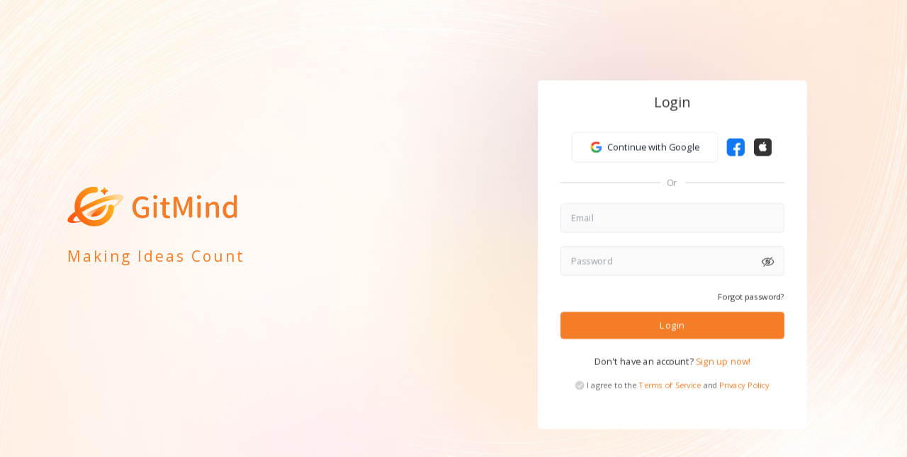

--- FILE ---
content_type: text/html; charset=UTF-8
request_url: https://gitmind.com/app/template/443
body_size: 2308
content:

<!DOCTYPE html><html>  <head data-webp="true" >    <meta charset="utf-8" />    <meta http-equiv="X-UA-Compatible" content="IE=edge" />    <meta name="viewport" content="width=device-width, initial-scale=1.0, maximum-scale=1.0, user-scalable=0" />    <link rel="icon" href="https://cfcdn.apowersoft.info/local/gitmind.com/app/gitmindcom/static/gitmind/favicon.png" />    <title>       GitMind      </title>        <link rel="canonical" href="https://gitmind.com/app/template/443">     <meta name="keyword" content="GitMind,Brain mapping,Mind mapping,flowchart" />    <meta name="description" content="Free AI-powered collaborative mind mapping app. Create epic mind maps now！" />    <meta property="og:title" content="GitMind" />    <meta property="og:description" content="Free AI-powered collaborative mind mapping app. Create epic mind maps now！" />    <meta property="og:type" content="website" />    <meta property="og:url" content="https://gitmind.com/app/template/443" />    <meta property="og:image" content="https://cfcdn.apowersoft.info/local/gitmind.com/img/logo-square.png" />    <meta property="og:image:width" content="200" />    <meta property="og:image:height" content="200" />    <meta property="og:image:secure_url" content="https://cfcdn.apowersoft.info/local/gitmind.com/img/logo-square.png" />    <meta name="twitter:card" content="summary_large_image" />    <meta name="twitter:site" content="https://gitmind.com/app/template/443" />    <meta name="twitter:title" content="GitMind" />    <meta name="twitter:description" content="Free AI-powered collaborative mind mapping app. Create epic mind maps now！" />    <meta name="twitter:image" content="https://cdn.aoscdn.com/img/gitmind/png/share.png" />    <script>      var isIpad = navigator.platform === 'MacIntel' && navigator.maxTouchPoints > 1;      if (isIpad) {        /* ipad设备判断 ipad、ipad pro ios13+ */        var href = location.search ? location.href + '&isIpad=' + isIpad : '?isIpad=' + isIpad;        location.replace(href);      }      var CDN_DOMAIN = 'cfcdn.apowersoft.info';      if (navigator.userAgent.indexOf('MSIE') > -1 || navigator.userAgent.indexOf('Trident') > -1) {        document.write(          '<div class="cry">' +            '<div class="cry-inner">' +            '<div class="cry-sorry">Sorry, we do not support the browser you are using!</div>' +            '<div class="cry-use">You may choose one of the following browsers to continue:</div>' +            '<div class="cry-browsers">' +            '<div class="chrome"><a target="_blank" href="https://www.google.cn/chrome/">Chrome</a></div>' +            '<div class="firefox"><a target="_blank" href="https://www.mozilla.org/firefox/new/">Firefox</a></div>' +            '<div class="safari"><a target="_blank" href="https://www.apple.cn/safari/">Safari (Mac OS)</a></div>' +            '<div class="edge"><a target="_blank" href="https://www.microsoft.com/edge/">IE Edge (Win 10)</a></div>' +            '</div>' +            '</div>' +            '</div>'        );      }    </script><script>(function() {var clickIdKey = 'clickid';function getImapctClickIdFromUrl() {if (!window || !window.location) return '';var searchParams = new URLSearchParams(window.location.search);var clickid = searchParams.get(clickIdKey);return clickid;}function saveImapctClickIdInline() {var clickid = getImapctClickIdFromUrl();if (!clickid) return;if (!localStorage) {return;}localStorage.setItem(clickIdKey, clickid);}saveImapctClickIdInline();})();</script>        <link rel="stylesheet" href="https://cfcdn.apowersoft.info/local/gitmind.com/app/gitmindcom/static/iconfont/pc/iconfont.css" />                  <link href="https://cfcdn.apowersoft.info/local/gitmind.com/app/gitmindcom/static/css/chunk-vendors.e8c7865b.css" rel="stylesheet"><link href="https://cfcdn.apowersoft.info/local/gitmind.com/app/gitmindcom/static/css/pc.a63e6194.css" rel="stylesheet"><meta name="referrer" content="no-referrer-when-downgrade"><script>!function(){function a(a){for(var b=d.cookie.split(";"),c=0;c<b.length;c++){var e=b[c].trim().split(a+"=");if(2===e.length&&""===e[0])return e[1]}return""}function b(a){return encodeURIComponent(a)}var c="//cdnweb.aoscdn.com/wxhawk.js",d=document,e=[];try{var f=d.location,g=d.getElementsByTagName("head")[0],h=d.createElement("script"),i=d.referrer,j=a("_ga");if(j&&e.push("appgaid="+b(j)),i&&e.push("__referer__="+b(i)),e.push("__href__="+b(f.href)),e&&e.length>0){var k=c.indexOf("?")>0?"&":"?";c=c+k+e.join("&")}h.async=!0,h.src=c,g.appendChild(h)}catch(l){}}(window);</script></head>  <body class="overflow-hidden">    <noscript>      <strong>        We're sorry but doesn't work properly without JavaScript enabled. Please enable it to        continue.      </strong>    </noscript>    <div id="app"></div>    <!-- built files will be auto injected -->  <script type="text/javascript" src="https://cfcdn.apowersoft.info/local/gitmind.com/app/gitmindcom/static/js/pc-vendors.411da217.js"></script><script type="text/javascript" src="https://cfcdn.apowersoft.info/local/gitmind.com/app/gitmindcom/static/js/chunk-vendors.54a1a141.js"></script><script type="text/javascript" src="https://cfcdn.apowersoft.info/local/gitmind.com/app/gitmindcom/static/js/pc.0cbc7731.js"></script><!-- Google Tag Manager EasyCDN Start --><script>window.dataLayer = window.dataLayer || [];dataLayer.push({'google_analytics_id':'G-Q7D4BH6P0F'});(function(w,d,s,l,i){w[l]=w[l]||[];w[l].push({'gtm.start':new Date().getTime(),event:'gtm.js'});var f=d.getElementsByTagName(s)[0],j=d.createElement(s),dl=l!='dataLayer'?'&l='+l:'';j.async=true;j.src='https://www.googletagmanager.com/gtm.js?id='+i+dl;f.parentNode.insertBefore(j,f);})(window,document,'script','dataLayer','GTM-K3TXJ46');</script><script>(function(w,d,s,l,i){w[l]=w[l]||[];w[l].push({'gtm.start':new Date().getTime(),event:'gtm.js'});var f=d.getElementsByTagName(s)[0],j=d.createElement(s),dl=l!='dataLayer'?'&l='+l:'';j.async=true;j.src='https://www.googletagmanager.com/gtm.js?id='+i+dl;f.parentNode.insertBefore(j,f);})(window,document,'script','dataLayer','GTM-MCFLF92');</script><!-- Google Tag Manager EasyCDN End --></body></html><!-- Request url: /app/template/443, Generated time: 2025-11-21 07:05:49, Is 404: 0 -->
<!-- Cache result: 6255, file: b1f4cf1ff9bb46065fe5a360d78d7e47-overseas-webp -->


--- FILE ---
content_type: text/html; charset=utf8
request_url: https://gitmind.com/login?return_url=https%3A%2F%2Fgitmind.com%2Fapp%2Fmy%3Flang%3Den
body_size: 14076
content:
<!DOCTYPE html>
<script type="text/javascript">(function(){const lang = "en";

  //桌面端重定向到模板登录，因为登录页没有和桌面端做登录通讯。
  const isInClient = /windowsmindmap|MacMindmap/i.test(
    window.navigator.userAgent
  );
  const isElectron = /Electron/i.test(window.navigator.userAgent);
  if (isInClient || isElectron) {
    window.location.href = "/app/templates?fromlogin=true";
  }

  const userInfo = localStorage.getItem("passport_user_info");
  const apiToken = localStorage.getItem("passport_api_token");
  const isLogin = userInfo && apiToken;

  if (isLogin) {
    const mindmapUserInfo = localStorage.getItem("mindmap_user_info");
    if (!mindmapUserInfo) {
      localStorage.setItem("mindmap_user_info", userInfo);
    }

    const apiTokenIsString = apiToken.includes('"');
    if (!apiTokenIsString) {
      localStorage.setItem("passport_api_token", JSON.stringify(apiToken));
    }
    // 2024-6 团队修改
    if (
      window.location.href.includes("/user/my-group") &&
      localStorage.getItem("specified_group_title_slug") &&
      localStorage.getItem("specified_group_title_slug").length &&
      localStorage.getItem("specified_group_title_slug").length > 0
    ) {
      window.location.href =
        "/app/user/my-group" + (lang !== "zh" ? "?lang=" + lang : "");
    } else {
      window.location.href =
        "/app/docs" + (lang !== "zh" ? "?lang=" + lang : "");
    }
  } else {
    if (
      window.location.href.includes("/user/my-group") &&
      localStorage.getItem("specified_group_title_slug") &&
      localStorage.getItem("passport_user_info") &&
      localStorage.getItem("passport_api_token") &&
      localStorage.getItem("specified_group_title_slug").length &&
      localStorage.getItem("specified_group_title_slug").length > 0
    ) {
      window.location.href =
        "/app/user/my-group" + (lang !== "zh" ? "?lang=" + lang : "");
    }

    if (!window.location.search.includes("return_url")) {
      const flag = window.location.href.includes("?") ? "&" : "?";
      const returnUrl =
        flag + "return_url=/app/docs" + (lang !== "zh" ? "&lang=" + lang : "");
      window.location.replace(window.location.href + returnUrl);
    }
  }
})();</script>
<!-- initialType: ['free-password', 'register', 'password', 'wechat', 'forget-account'], --><html lang="en" class="astro-WBW5VBLW">
  <head>
    <meta charset="utf-8">
    <meta name="viewport" content="width=device-width, initial-scale=1, maximum-scale=1.0, user-scalable=no, viewport-fit=cover">
    <meta name="referrer" content="no-referrer-when-downgrade">
    <title>Login or Sign up - gitmind</title>

<link rel="canonical" href="https://gitmind.com/login">

<meta name="description" content="Login to your gitmind account or sign up for a new gitmind account for free.">

<meta name="robots" content="index, follow">






<link rel="favicon icon" href="[data-uri]" sizes="32x32"><link rel="bookmark" href="https://cfcdn.apowersoft.info/astro/gitmind/_astro/logo.80166101.png"><link rel="apple-touch-icon" href="[data-uri]" sizes="32x32"><link rel="shortcut icon" href="https://cfcdn.apowersoft.info/astro/gitmind/_astro/logo.80166101.png">
<meta content="en-US" property="og:locale"><meta content="website" property="og:type"><meta content="Login or Sign up - gitmind" property="og:title"><meta content="https://cfcdn.apowersoft.info/local/gitmind.com/img/gitmind.png?4362984378" property="og:image"><meta content="https://cfcdn.apowersoft.info/local/gitmind.com/img/gitmind.png?4362984378" property="og:image:secure_url"><meta content="1032" property="og:image:width"><meta content="540" property="og:image:height"><meta content="Login to your gitmind account or sign up for a new gitmind account for free." property="og:description"><meta content="https://gitmind.com" property="og:url"><meta content="GitMind" property="og:site_name"><meta content="summary_large_image" name="twitter:card"><meta content="@gitmindmap" name="twitter:site"><meta content="@gitmindmap" name="twitter:creator"><meta content="Login or Sign up - gitmind" name="twitter:title"><meta content="Login to your gitmind account or sign up for a new gitmind account for free." name="twitter:description"><meta content="https://cfcdn.apowersoft.info/local/gitmind.com/img/gitmind.png?4362984378" name="twitter:image"><meta content="https://cfcdn.apowersoft.info/local/gitmind.com/img/gitmind.png?4362984378" name="twitter:image:src">
    <link rel="preconnect" href="https://fonts.googleapis.com">
    <link rel="preconnect" href="https://fonts.gstatic.com" crossorigin>
    <link href="https://fonts.googleapis.com/css2?family=Open+Sans&family=Poppins:wght@200;300;400;600;700;900&display=swap" rel="stylesheet">
    <link rel="stylesheet" href="https://cfcdn.apowersoft.info/astro/gitmind/fonts/noto-sans-jp.css">
    <script type="application/ld+json">{"@context":"https://schema.org","@graph":[{"@type":"WebSite","@id":"https://gitmind.com/#website","url":"https://gitmind.com","inLanguage":"en"},{"@type":"WebApplication","name":"Gitmind","description":"Login to your gitmind account or sign up for a new gitmind account for free.","image":"[data-uri]","operatingSystem":"All","applicationSuite":"Gitmind","applicationCategory":"Gitmind","offers":{"@type":"Offer","priceCurrency":"CNY","price":"0"},"aggregateRating":{"@context":"http://schema.org","@type":"AggregateRating","worstRating":"1","bestRating":"5","ratingValue":"4.8","ratingCount":"433"}}]}</script>


    <script type="application/ld+json">{"@context":"https://schema.org","@graph":[{"@type":"Organization","@id":"https://gitmind.com/#organization","name":"gitmind","url":"https://gitmind.com/","sameAs":[],"logo":{"@type":"ImageObject","inLanguage":"en-US","url":"https://cfcdn.apowersoft.info/local/gitmind.com/img/gitmind.png?4362984378","width":200,"height":200,"caption":"Gitmind"},"image":{"url":"https://cfcdn.apowersoft.info/local/gitmind.com/img/gitmind.png?4362984378"}},{"@type":"WebSite","@id":"https://gitmind.com/#website","url":"https://gitmind.com/","name":"Online Background Remover 100% Free | gitmind","inLanguage":"en-US","description":"Remove image background automatically using gitmind. You will get a transparent background in 3 seconds. No design skills needed! Super easy-to-use!","publisher":{"@id":"https://gitmind.com/#organization"},"potentialAction":{"@type":"SearchAction","target":"https://gitmind.com/?s={search_term_string}","query-input":"required name=search_term_string"}},{"@type":"CollectionPage","@id":"https://gitmind.com/#webpage","url":"https://gitmind.com/","name":"Online Background Remover 100% Free | gitmind","isPartOf":{"@id":"https://gitmind.com/#website"},"inLanguage":"en-US","about":{"@id":"https://gitmind.com/#organization"},"description":"Remove image background automatically using gitmind. You will get a transparent background in 3 seconds. No design skills needed! Super easy-to-use!"}]}</script>
    <script>(function() {
    var clickIdKey = 'clickid';
    function getImapctClickIdFromUrl() {
        if (!window || !window.location) return '';
        var searchParams = new URLSearchParams(window.location.search);
        var clickid = searchParams.get(clickIdKey);
        return clickid;
    }
    
    function saveImapctClickIdInline() {
        var clickid = getImapctClickIdFromUrl();
        if (!clickid) return;
        if (!localStorage) {
            return;
        }
        localStorage.setItem(clickIdKey, clickid);
    }
    saveImapctClickIdInline();
})();</script>
    <script>(
		function(){
			function getCookie(cookieName){
				var cookie={};
				document.cookie.split(";").forEach(function(el){
					var parts=el.split("=");
					var key=parts[0];
					var value=parts[1];
					if(key.indexOf(cookieName)>-1){cookie[key.trim()]=value}
				});
				return Object.values(cookie)
			}

			window.dataLayer=window.dataLayer||[];
			function gtag(){dataLayer.push(arguments)}

			var json_consent_status;
			var cookievalue=getCookie("consentstatus");

			// 默认拒绝，同步地区配置
			gtag("consent","default",{region:['AT','BE','BG','CY','CZ','DE','DK','EE','ES','FI','FR','GR','HR','HU','IE','IS','IT','LI','LT','LU','LV','MT','NL','NO','PL','PT','RO','SE','SI','SK'],'ad_storage':'denied','ad_user_data':'denied','ad_personalization':'denied','analytics_storage':'denied','wait_for_update':500});

			function setCookies(json_consent_status){
				var currentDate=new Date();
				var expirationDate=new Date(currentDate);
				expirationDate.setFullYear(currentDate.getFullYear()+1);
				var expires=expirationDate.toUTCString();
				document.cookie="consentstatus="+json_consent_status+";expires="+expires+";path=/"
			}

			// 统一的 Cookie 删除尝试（域名/路径多组合）
			function deleteCookie(name, domain, path){
				var expires='Thu, 01 Jan 1970 00:00:00 GMT';
				var cookieStr=name+'=;expires='+expires+';path='+(path||'/');
				if(domain){cookieStr+=';domain='+domain}
				document.cookie=cookieStr
			}

			function tryDeleteCookie(name){
				var host=location.hostname;
				var domains=[undefined, host, '.'+host];
				var parts=host.split('.')
				if(parts.length>2){
					var etld=parts.slice(-2).join('.');
					domains.push(etld);
					domains.push('.'+etld)
				}
				var paths=['/'];
				var segs=location.pathname.split('/')
				if(segs.length>2){
					var p='';
					for(var i=1;i<segs.length-1;i++){
						p+='/'+segs[i];
						paths.push(p)
					}
				}
				for(var d=0;d<domains.length;d++){
					for(var j=0;j<paths.length;j++){
						try{deleteCookie(name, domains[d], paths[j])}catch(e){}
					}
				}
			}

			function clearTrackingCookies(){
				var keys=[];
				document.cookie.split(';').forEach(function(el){
					var k=el.split('=')[0].trim();
					if(k){keys.push(k)}
				});
				var patterns=[
					/^_ga/i, /^_gid/i, /^_gat/i, /^_gcl_/i, /^__gads/i, /^__gpi/i,
					/^_fbp/i, /^_fbc/i, /^_uet/i, /^_clck/i, /^_clsk/i, /^ajs_/i,
					/^tt_/i, /^_hj/i, /^Hm_/i, /^_rdt_/i
				];
				for(var idx=0; idx<keys.length; idx++){
					var k=keys[idx];
					if(k==='consentstatus') continue;
					var matched=false;
					for(var m=0;m<patterns.length;m++){
						if(patterns[m].test(k)){matched=true;break}
					}
					if(matched){tryDeleteCookie(k)}
				}
			}

			// 若未授权，首屏即清理追踪类 Cookie
			if(cookievalue.length===0 || cookievalue!=='granted'){
				clearTrackingCookies()
			}

			document.addEventListener('click',function(e){
				const dom=e.target.closest('.cookie-tip button:not(#accept-cookie-btn)');
				if(dom===null)return;
				gtag('consent','update',{'ad_storage':'denied','ad_user_data':'denied','ad_personalization':'denied','analytics_storage':'denied'});
				json_consent_status='denied';
				setCookies(json_consent_status);
				clearTrackingCookies()
			});
			document.addEventListener('click',function(e){
				const dom=e.target.closest('#accept-cookie-btn');
				if(dom===null)return;
				gtag('consent','update',{'ad_storage':'granted','ad_user_data':'granted','ad_personalization':'granted','analytics_storage':'granted'});
				json_consent_status='granted';
				setCookies(json_consent_status)
			});
		}
	)();</script>
    <script></script>
<script>!function(){function a(a){for(var b=d.cookie.split(";"),c=0;c<b.length;c++){var e=b[c].trim().split(a+"=");if(2===e.length&&""===e[0])return e[1]}return""}function b(a){return encodeURIComponent(a)}var c="//cdnweb.aoscdn.com/wxhawk.js",d=document,e=[];try{var f=d.location,g=d.getElementsByTagName("head")[0],h=d.createElement("script"),i=d.referrer,j=f.search.substr(1);j&&e.push(j);var k=a("_ga");if(k&&e.push("appgaid="+b(k)),i&&e.push("__referer__="+b(i)),e.push("__href__="+b(f.href)),e&&e.length>0){var l=c.indexOf("?")>0?"&":"?";c=c+l+e.join("&")}h.async=!0,h.src=c,g.appendChild(h)}catch(m){}}(window);</script>
<script>window.dataLayer = window.dataLayer || [];
    dataLayer.push({'google_analytics_id':'G-Q7D4BH6P0F'});
    (function(w,d,s,l,i){w[l]=w[l]||[];w[l].push({'gtm.start':new Date().getTime(),event:'gtm.js'});var f=d.getElementsByTagName(s)[0],j=d.createElement(s),dl=l!='dataLayer'?'&l='+l:'';j.async=true;j.src='https://www.googletagmanager.com/gtm.js?id='+i+dl;f.parentNode.insertBefore(j,f);})(window,document,'script','dataLayer','GTM-K3TXJ46');
    ;(function(w,d,s,l,i){w[l]=w[l]||[];w[l].push({'gtm.start':new Date().getTime(),event:'gtm.js'});var f=d.getElementsByTagName(s)[0],j=d.createElement(s),dl=l!='dataLayer'?'&l='+l:'';j.async=true;j.src='https://www.googletagmanager.com/gtm.js?id='+i+dl;f.parentNode.insertBefore(j,f);})(window,document,'script','dataLayer','GTM-MCFLF92');
    ;
  (function (w, d, t, r, u) {
  var f, n, i;
  (w[u] = w[u] || []),
    (f = function () {
      var o = { ti: "25056560" };
      (o.q = w[u]), (UET_init(u, o)), UET_push(u,"pageLoad");
    }),
    (n = d.createElement(t)),
    (n.src = r),
    (n.async = 1),
    (n.onload = n.onreadystatechange =
      function () {
        var s = this.readyState;
        (s && s !== "loaded" && s !== "complete") ||
          (f(), (n.onload = n.onreadystatechange = null));
      }),
    (i = d.getElementsByTagName(t)[0]),
    i.parentNode.insertBefore(n, i);
})(window, document, "script", "//bat.bing.com/bat.js", "uetq");
  ;</script>
    
    <script>
    (function () {var a={};var f=/iPhone/i,h=/iPod/i,i=/iPad/i,r=/\biOS-universal(?:.+)Mac\b/i,g=/\bAndroid(?:.+)Mobile\b/i,j=/Android/i,c=/(?:SD4930UR|\bSilk(?:.+)Mobile\b)/i,d=/Silk/i,b=/Windows Phone/i,k=/\bWindows(?:.+)ARM\b/i,m=/BlackBerry/i,n=/BB10/i,o=/Opera Mini/i,p=/\b(CriOS|Chrome)(?:.+)Mobile/i,q=/Mobile(?:.+)Firefox\b/i;function s(l){return function($){return $.test(l)}}function e(l){var $=(l=l||("undefined"!=typeof navigator?navigator.userAgent:"")).split("[FBAN");void 0!==$[1]&&(l=$[0]),void 0!==($=l.split("Twitter"))[1]&&(l=$[0]);var a=s(l),e={apple:{phone:a(f)&&!a(b),ipod:a(h),tablet:!a(f)&&a(i)&&!a(b),universal:a(r),device:(a(f)||a(h)||a(i))&&!a(b)},amazon:{phone:a(c),tablet:!a(c)&&a(d),device:a(c)||a(d)},android:{phone:!a(b)&&a(c)||!a(b)&&a(g),tablet:!a(b)&&!a(c)&&!a(g)&&(a(d)||a(j)),device:!a(b)&&(a(c)||a(d)||a(g)||a(j))||a(/\bokhttp\b/i)},windows:{phone:a(b),tablet:a(k),device:a(b)||a(k)},other:{blackberry:a(m),blackberry10:a(n),opera:a(o),firefox:a(q),chrome:a(p),device:a(m)||a(n)||a(o)||a(q)||a(p)},any:!1,phone:!1,tablet:!1};return e.any=e.apple.universal||e.apple.device||e.android.device||e.windows.device||e.other.device,e.phone=e.apple.phone||e.android.phone||e.windows.phone,e.tablet=e.apple.tablet||e.android.tablet||e.windows.tablet,e}a=e();if(typeof exports==="object"&&typeof module!=="undefined"){module.exports=a}else if(typeof define==="function"&&define.amd){define(function(){return a})}else{this["isMobile"]=a}})();
</script>
  <link rel="stylesheet" href="https://cfcdn.apowersoft.info/astro/gitmind/_astro/VideoSummary.21c24369.css" />
<link rel="stylesheet" href="https://cfcdn.apowersoft.info/astro/gitmind/_astro/about-us.7020d7c2.css" />
<link rel="stylesheet" href="https://cfcdn.apowersoft.info/astro/gitmind/_astro/ai-chat.6683d266.css" />
<link rel="stylesheet" href="https://cfcdn.apowersoft.info/astro/gitmind/_astro/login.24cec0c8.css" />
<link rel="stylesheet" href="https://cfcdn.apowersoft.info/astro/gitmind/_astro/about-us.9fb6d750.css" />
<link rel="stylesheet" href="https://cfcdn.apowersoft.info/astro/gitmind/_astro/affiliate.7514ac7f.css" /><script type="module" src="https://cfcdn.apowersoft.info/astro/gitmind/_astro/hoisted.8759b8d3.js"></script>
<script>
  window.hostEnv = {
      language: document.documentElement.lang,
      clients: {"wechat":"wxa0ead8b054eddd53","qq":"102031614","dingtalk":"dingoatpsrh5tiymtcvmla","apple":"com.wangxutech.gitmindServicesID","google":"803827820086-kqlhi28f778751qaipeic6aikn514234.apps.googleusercontent.com","facebook":"1226498738214341"},
      product_id: '343',
      forceBindPhone: {"tutorial":"https://gitmind.cn/faq/binding-failed.html"},
  }</script>
<script>
(function(self, undefined) {if (!("defineProperty"in Object&&function(){try{var e={}
return Object.defineProperty(e,"test",{value:42}),!0}catch(t){return!1}}()
)) {!function(e){var t=Object.prototype.hasOwnProperty.call(Object.prototype,"__defineGetter__"),r="A property cannot both have accessors and be writable or have a value";Object.defineProperty=function n(o,i,f){if(e&&(o===window||o===document||o===Element.prototype||o instanceof Element))return e(o,i,f);if(null===o||!(o instanceof Object||"object"==typeof o))throw new TypeError("Object.defineProperty called on non-object");if(!(f instanceof Object))throw new TypeError("Property description must be an object");var c=String(i),a="value"in f||"writable"in f,p="get"in f&&typeof f.get,s="set"in f&&typeof f.set;if(p){if(p===undefined)return o;if("function"!==p)throw new TypeError("Getter must be a function");if(!t)throw new TypeError("Getters & setters cannot be defined on this javascript engine");if(a)throw new TypeError(r);Object.__defineGetter__.call(o,c,f.get)}else o[c]=f.value;if(s){if(s===undefined)return o;if("function"!==s)throw new TypeError("Setter must be a function");if(!t)throw new TypeError("Getters & setters cannot be defined on this javascript engine");if(a)throw new TypeError(r);Object.__defineSetter__.call(o,c,f.set)}return"value"in f&&(o[c]=f.value),o}}(Object.defineProperty);}if (!("object"==typeof globalThis
)) {!function(){function e(e){return e&&e.Object==Object&&e}var t=e("object"==typeof c&&c),o=e("object"==typeof window&&window),b=e("object"==typeof self&&self),l=e("object"==typeof global&&global),c=t||o||b||l||Function("return this")();try{Object.defineProperty(c,"globalThis",{configurable:!0,enumerable:!1,writable:!0,value:c})}catch(n){c.globalThis=c}}();}})('object' === typeof window && window || 'object' === typeof self && self || 'object' === typeof global && global || {});
</script></head>
  <body class="astro-WBW5VBLW">
    <style>astro-island,astro-slot,astro-static-slot{display:contents}</style><script>(()=>{var i=t=>{let e=async()=>{await(await t())()};"requestIdleCallback"in window?window.requestIdleCallback(e):setTimeout(e,200)};(self.Astro||(self.Astro={})).idle=i;window.dispatchEvent(new Event("astro:idle"));})();;(()=>{var d;{let h={0:t=>t,1:t=>JSON.parse(t,a),2:t=>new RegExp(t),3:t=>new Date(t),4:t=>new Map(JSON.parse(t,a)),5:t=>new Set(JSON.parse(t,a)),6:t=>BigInt(t),7:t=>new URL(t),8:t=>new Uint8Array(JSON.parse(t)),9:t=>new Uint16Array(JSON.parse(t)),10:t=>new Uint32Array(JSON.parse(t))},a=(t,e)=>{if(t===""||!Array.isArray(e))return e;let[r,n]=e;return r in h?h[r](n):void 0};customElements.get("astro-island")||customElements.define("astro-island",(d=class extends HTMLElement{constructor(){super(...arguments);this.hydrate=async()=>{var o;if(!this.hydrator||!this.isConnected)return;let e=(o=this.parentElement)==null?void 0:o.closest("astro-island[ssr]");if(e){e.addEventListener("astro:hydrate",this.hydrate,{once:!0});return}let r=this.querySelectorAll("astro-slot"),n={},c=this.querySelectorAll("template[data-astro-template]");for(let s of c){let i=s.closest(this.tagName);i!=null&&i.isSameNode(this)&&(n[s.getAttribute("data-astro-template")||"default"]=s.innerHTML,s.remove())}for(let s of r){let i=s.closest(this.tagName);i!=null&&i.isSameNode(this)&&(n[s.getAttribute("name")||"default"]=s.innerHTML)}let l=this.hasAttribute("props")?JSON.parse(this.getAttribute("props"),a):{};await this.hydrator(this)(this.Component,l,n,{client:this.getAttribute("client")}),this.removeAttribute("ssr"),this.dispatchEvent(new CustomEvent("astro:hydrate"))}}connectedCallback(){!this.hasAttribute("await-children")||this.firstChild?this.childrenConnectedCallback():new MutationObserver((e,r)=>{r.disconnect(),setTimeout(()=>this.childrenConnectedCallback(),0)}).observe(this,{childList:!0})}async childrenConnectedCallback(){let e=this.getAttribute("before-hydration-url");e&&await import(e),this.start()}start(){let e=JSON.parse(this.getAttribute("opts")),r=this.getAttribute("client");if(Astro[r]===void 0){window.addEventListener(`astro:${r}`,()=>this.start(),{once:!0});return}Astro[r](async()=>{let n=this.getAttribute("renderer-url"),[c,{default:l}]=await Promise.all([import(this.getAttribute("component-url")),n?import(n):()=>()=>{}]),o=this.getAttribute("component-export")||"default";if(!o.includes("."))this.Component=c[o];else{this.Component=c;for(let s of o.split("."))this.Component=this.Component[s]}return this.hydrator=l,this.hydrate},e,this)}attributeChangedCallback(){this.hydrate()}},d.observedAttributes=["props"],d))}})();</script>
  <script>window._localeContext = {"slogan":"Making Ideas Count","termsOfUse":"Terms of Service","and":"and","privacyPolicy":"Privacy Policy","readAndAccept":"I agree to the","readTips":"Please read and tick the boxes if you agree.","passwordPlaceholder":"Password","accountRequired":"Please enter your email.","accountCorrectedRequired":"Email is invalid.","correctedVeriCode":"Please enter the correct verification code.","passwordRequired":"Please enter a password.","wrongPasswordFormat":"Password must be 6-20 characters!","signupFirst":"Invalid email or password. Please try again.","accountExisted":"Email is already in use.","wrongVeriCode":"Invalid verification code","veriCodeExLimit":"Too many requests(5 times limit)","veriCodeVerifiedLimit":"Too many requests, please try again later.","wrongPassword":"Please enter the correct password.","wrongPasswordConfirmed":"Passwords do not match!","resetPasswordExLimit":"Password reset too frequently.","networkError":"Network error, please try again later.","googleTranslate":"Continue with Google","passwordLogin":"Login","otherLogin":"Or","acountPlaceholder":"Email","forgetPassword":"Forgot password?","signIn":"Login","noAccount":"Don't have an account?","goToSignup":"Sign up now!","getCaptcha":"Send","resendAfter":"Resend after {timeCount}s","resend":"Resend","verificationCode":"Verification code","nextStep":"Next","backtoLogin":"Back to Login","newPasswordRequired":"Please enter a new password.","actionDone":"Done","backToLastStep":"Back","resetPasswordSuccessfully":"Password reset successfully!","resetPasswordTitle":"Forgot password?","createAccount":"Create a new GitMind account","sendTipsAndNews":"Send me tips and news","agreeAndSignup":"Sign up","hadAccount":"Already have an account?","goToSignin":"Log in here!"}</script>
  
      
  <div class="h-screen w-screen absolute z-[-1]">
    <style >
    

    .astro-imagetools-picture-3F285CA6 {
      --opacity: 1;
      --z-index: 0;
    }

    
            .astro-imagetools-picture-3F285CA6 img {
              z-index: 1;
              position: relative;
            }
          

    .astro-imagetools-picture-3F285CA6::after {
      inset: 0;
      content: "";
      left: 0;
      width: 100%;
      height: 100%;
      position: absolute;
      pointer-events: none;
      transition: opacity 1s;
      opacity: var(--opacity);
      z-index: var(--z-index);
    }
  
        .astro-imagetools-picture-3F285CA6 img {
          object-fit: cover;
          object-position: 0% 0%;
        }

        .astro-imagetools-picture-3F285CA6::after {
          background-size: cover;
          background-image: url("[data-uri]");
          background-position: 0% 0%;
        }
      </style><picture
    
    class="astro-imagetools-picture astro-imagetools-picture-3F285CA6"
    style="position: relative; display: inline-block; ; width: 100%; height: 100%;"
    ><source
            srcset="https://cfcdn.apowersoft.info/astro/gitmind/_astro/background-hero-1@3840w.0193ec9e.avif"
            sizes="(min-width: 3840px) 3840px, 100vw"
            width="3840"
            height="2160"
            type="image/avif"
            
          />
<img
    
    src="https://cfcdn.apowersoft.info/astro/gitmind/_astro/background-hero-1@3840w.77bcbc84.jpeg"
    alt=" "
    srcset="https://cfcdn.apowersoft.info/astro/gitmind/_astro/background-hero-1@3840w.77bcbc84.jpeg"
    sizes="(min-width: 3840px) 3840px, 100vw"
    width="3840"
    height="2160"
    loading="lazy"
    decoding="async"
    class="astro-imagetools-img"
    style="display: inline-block; overflow: hidden; vertical-align: middle; ; width: 100%; height: 100%;"
    onload="parentElement.style.setProperty('--z-index', 1); parentElement.style.setProperty('--opacity', 0);"
  />
  </picture>
</div>
<div class="flex h-screen items-center justify-center">
    <div class="hidden -mt-20 lg:block lg:mr-40 xl:mr-[365px] ">
        <h1 id="brand-title" class="h-16">
            <a href="/"><img src="https://cfcdn.apowersoft.info/astro/gitmind/_astro/logo-en.6e63e885.svg" alt="logo" class="h-full"></a>
        </h1>
        <p id="brand-desc" class=" text-theme text-xl whitespace-nowrap mt-7">Making Ideas Count</p>
    </div>
    <div class="w-[475px]">
        
    <astro-island uid="4sE7P" component-url="https://cfcdn.apowersoft.info/astro/gitmind/_astro/LoginInitiator.8d3d0ecb.js" component-export="default" renderer-url="https://cfcdn.apowersoft.info/astro/gitmind/_astro/client.42fa49aa.js" props="{&quot;lang&quot;:[0,&quot;en&quot;],&quot;initialType&quot;:[0,&quot;password&quot;]}" ssr="" client="idle" opts="{&quot;name&quot;:&quot;LoginInitiator&quot;,&quot;value&quot;:true}" await-children=""><div class="w-full"><div class="w-full relative login-container svelte-18ipqgc"><div class="w-full mx-auto bg-white rounded-md shadow-[0px_5px_24px_0px] shadow-[rgba(150,150,229,0.4)] pt-9 pb-7 px-5 max-w-[335px] min-h-[480px] text-black-default absolute left-1/2 -translate-x-1/2 -translate-y-1/2 | sm:pt-14 sm:pb-[30px] sm:px-10 sm:max-w-[475px] sm:min-h-[616px] " style=""><h1 class="text-xl text-center mb-8 | sm:text-[25px] sm:mb-10
">Login</h1>
    <form><div>
  <ul class="flex justify-center items-center flex-wrap lg:flex-nowrap -mt-2 svelte-119d9qt"></ul>
</div>
            <div class="text-xs text-center divider-text | sm:text-base relative"><div class="block w-full border-t border-white-default mt-4 mb-6 | sm:mt-7 sm:mb-9"></div>
    <span class="mt-px px-3 bg-white text-[#999] absolute top-0 left-1/2 -translate-x-1/2 -translate-y-1/2">Or</span></div>
        <div class="space-y-5 | sm:space-y-6"><div class="relative"><div class="peer relative text-sm | sm:text-base"><input class="w-full px-3 py-3 rounded-md border bg-[#fafafa] focus:bg-white focus:outline-none focus:border-theme | sm:px-[18px] sm:py-[13px] " placeholder="Email" name="account" type="text" value="">
        </div>
    <span class="absolute top-full left-0 mt-px scale-90 origin-top-left peer-invalid:visible text-xs text-red-500 | sm:scale-100 sm:mt-1 "></span></div>
            <div class="relative"><div class="peer relative text-sm | sm:text-base"><input class="w-full px-3 py-3 rounded-md border bg-[#fafafa] focus:bg-white focus:outline-none focus:border-theme | sm:px-[18px] sm:py-[13px] " placeholder="Password" name="password" type="password" maxlength="20" value="">
        <div class="w-4 h-4 absolute top-1 right-0 m-3 cursor-pointer | sm:w-[22px] sm:h-[22px] sm:mx-[18px] sm:my-[14px] " slot="attachment"><div class="eye-icon w-full h-full svelte-13uf7dg" ></div></div></div>
    <span class="absolute top-full left-0 mt-px scale-90 origin-top-left peer-invalid:visible text-xs text-red-500 | sm:scale-100 sm:mt-1 "><span></span>
                    <span></span></span></div></div>
        <div class="flex justify-between mt-5 text-[13px] | sm:mt-7 sm:text-sm"><p class="cursor-pointer ml-auto">Forgot password?</p></div>
        <button class="btn w-full text-sm py-3 text-white rounded-md bg-theme hover:bg-theme-darker
| sm:text-base
 mt-5 sm:mt-[16px] svelte-qhwel8" id="passwordLoginBtn">Login
</button>
        
        </form>
    <p class="text-sm text-center mt-7 | sm:text-base">Don't have an account?
            <button class="text-theme">Sign up now!</button></p>
    <div><div class="text-[#666] text-xs flex items-center relative mt-5  justify-center | sm:text-sm svelte-97ythl"><label class="inline-block w-4 h-4 cursor-pointer mr-1"><input type="checkbox" id="checkbox-d2dde" class="absolute top-0 left-0 w-0 h-0 invisible pointer-events-none svelte-97ythl" name="privacy">
    <div class="checkmark text-#D1D1D1 [&_svg]:block [&_svg]:align-middle svelte-97ythl"><!-- HTML_TAG_START --><?xml version="1.0" encoding="utf-8"?>
<!-- Generator: Adobe Illustrator 24.1.0, SVG Export Plug-In . SVG Version: 6.00 Build 0)  -->
<svg version="1.1" id="图层_1" xmlns="http://www.w3.org/2000/svg" xmlns:xlink="http://www.w3.org/1999/xlink" x="0px" y="0px"
	 viewBox="0 0 14 14" style="enable-background:new 0 0 14 14;" xml:space="preserve">
<style type="text/css">
	.st001{fill:currentColor;}
	.st101{fill:none;stroke:#FFFFFF;stroke-width:1.3333334;stroke-linecap:round;stroke-linejoin:round;stroke-miterlimit:10;}
</style>
<circle class="st001" cx="7" cy="7" r="7"/>
<polyline class="st101" points="3.4760523,7 6.1404114,9.7805099 10.5239477,4.2194896 "/>
</svg>
<!-- HTML_TAG_END --></div></label>
  <label class="select-none" for="checkbox-d2dde"><span><!-- HTML_TAG_START -->        <span data-place="readAndAccept">I agree to the</span>        <a href="/terms" target="_blank" class="text-theme" data-place="termsOfUse">Terms of Service</a>        <span data-place="and">and</span>        <a href="/privacy" target="_blank" class="text-theme" data-place="privacyPolicy">Privacy Policy</a>    <!-- HTML_TAG_END --></span>
      </label>
</div></div>
    
    </div>
</div>
</div></astro-island>
  
    </div>
</div>

    

    <script>window.sceneId = null;</script>

  </body></html>

--- FILE ---
content_type: text/css
request_url: https://cfcdn.apowersoft.info/local/gitmind.com/app/gitmindcom/static/iconfont/pc/iconfont.css
body_size: 2072
content:
@font-face {
  font-family: "iconfont"; /* Project id 2713079 */
  src: url('iconfont.woff2?t=1663828799336') format('woff2'),
       url('iconfont.woff?t=1663828799336') format('woff'),
       url('iconfont.ttf?t=1663828799336') format('truetype');
}

.iconfont {
  font-family: "iconfont" !important;
  font-size: 16px;
  font-style: normal;
  -webkit-font-smoothing: antialiased;
  -moz-osx-font-smoothing: grayscale;
}

.icon-exit-fullscreen:before {
  content: "\e671";
}

.icon-file:before {
  content: "\e669";
}

.icon-dir-bold:before {
  content: "\e626";
}

.icon-nodes:before {
  content: "\e6b2";
}

.icon-maps:before {
  content: "\e6b3";
}

.icon-service:before {
  content: "\e713";
}

.icon-platform:before {
  content: "\e714";
}

.icon-error-el:before {
  content: "\e668";
}

.icon-success-el:before {
  content: "\e662";
}

.icon-warn-el:before {
  content: "\e65a";
}

.icon-chexiao-1:before {
  content: "\e652";
}

.icon-layout-bottom-vertical:before {
  content: "\e70f";
}

.icon-layout-right-horizontal:before {
  content: "\e710";
}

.icon-share-save:before {
  content: "\e632";
}

.icon-gaiyao:before {
  content: "\e64f";
}

.icon-checked:before {
  content: "\e64c";
}

.icon-zhuanzhu:before {
  content: "\e64b";
}

.icon-redo:before {
  content: "\e726";
}

.icon-zhongzuo:before {
  content: "\e645";
}

.icon-yijianhuanfu:before {
  content: "\e641";
}

.icon-style:before {
  content: "\e63f";
}

.icon-showLikePPT:before {
  content: "\e63e";
}

.icon-bianji:before {
  content: "\e63b";
}

.icon-xiaji:before {
  content: "\e637";
}

.icon-font:before {
  content: "\e634";
}

.icon-tupian:before {
  content: "\e630";
}

.icon-icons:before {
  content: "\e62f";
}

.icon-tongji:before {
  content: "\e62e";
}

.icon-shibaitishi:before {
  content: "\e62d";
}

.icon-shangji:before {
  content: "\e61e";
}

.icon-link:before {
  content: "\e61d";
}

.icon-guanxixian:before {
  content: "\e618";
}

.icon-geshishua:before {
  content: "\e617";
}

.icon-fengge:before {
  content: "\e614";
}

.icon-fullscreen:before {
  content: "\e613";
}

.icon-save:before {
  content: "\e611";
}

.icon-share:before {
  content: "\e610";
}

.icon-fanhui:before {
  content: "\e60f";
}

.icon-daochu:before {
  content: "\e60e";
}

.icon-outline-new:before {
  content: "\e60c";
}

.icon-chexiao:before {
  content: "\e609";
}

.icon-undo:before {
  content: "\e725";
}

.icon-yangshi:before {
  content: "\e606";
}

.icon-beizhu:before {
  content: "\e605";
}

.icon-help:before {
  content: "\e602";
}

.icon-login-apple:before {
  content: "\e60b";
}

.icon-shezhi:before {
  content: "\e71c";
}

.icon-warning:before {
  content: "\e62c";
}

.icon-attachment:before {
  content: "\e621";
}

.icon-leftkey:before {
  content: "\e715";
}

.icon-rightkey:before {
  content: "\e712";
}

.icon-history:before {
  content: "\e6b0";
}

.icon-shoucang:before {
  content: "\e6b4";
}

.icon-shanchu:before {
  content: "\e6b9";
}

.icon-xinjian:before {
  content: "\e6ef";
}

.icon-team:before {
  content: "\e6f0";
}

.icon-float-node:before {
  content: "\e70d";
}

.icon-wodenaotu:before {
  content: "\e70e";
}

.icon-zuijinbianji:before {
  content: "\e711";
}

.icon-import:before {
  content: "\e717";
}

.icon-refresh:before {
  content: "\e71a";
}

.icon-wodeliuchengtu:before {
  content: "\e724";
}

.icon-connect-simpleArrow:before {
  content: "\e6e1";
}

.icon-connect-arrow:before {
  content: "\e6e2";
}

.icon-connect-link:before {
  content: "\e6e3";
}

.icon-connect-line:before {
  content: "\e6e4";
}

.icon-linestart-line1:before {
  content: "\e6e5";
}

.icon-duankai:before {
  content: "\e6e6";
}

.icon-connect-straight:before {
  content: "\e6e7";
}

.icon-connect-orthogonal:before {
  content: "\e6e8";
}

.icon-connect-verticalSimple:before {
  content: "\e6e9";
}

.icon-connect-entityRelation:before {
  content: "\e6ea";
}

.icon-connect-horizontalSimple:before {
  content: "\e6eb";
}

.icon-connect-horizontalIsometric:before {
  content: "\e6ec";
}

.icon-connect-curved:before {
  content: "\e6ed";
}

.icon-connect-verticalIsometric:before {
  content: "\e6ee";
}

.icon-reward:before {
  content: "\e6f1";
}

.icon-danxiangdaotu-arc:before {
  content: "\e6f4";
}

.icon-siweidaotu-arc:before {
  content: "\e6f5";
}

.icon-background:before {
  content: "\e6f2";
}

.icon-align-center:before {
  content: "\e6f3";
}

.icon-align-right:before {
  content: "\e6f6";
}

.icon-align-left:before {
  content: "\e6f7";
}

.icon-underline:before {
  content: "\e6f8";
}

.icon-strikethrough:before {
  content: "\e6f9";
}

.icon-view-grid:before {
  content: "\e6fa";
}

.icon-view-list:before {
  content: "\e6fb";
}

.icon-shape-6:before {
  content: "\e6fc";
}

.icon-shape-circle:before {
  content: "\e6fd";
}

.icon-shape-ellipse:before {
  content: "\e6fe";
}

.icon-shape-roof-hexagon:before {
  content: "\e6ff";
}

.icon-shape-diamond:before {
  content: "\e700";
}

.icon-shape-rect:before {
  content: "\e701";
}

.icon-shape-default:before {
  content: "\e702";
}

.icon-shape-arc-sides-rect:before {
  content: "\e703";
}

.icon-shape-arc-roof-rect:before {
  content: "\e704";
}

.icon-zhankai:before {
  content: "\e705";
}

.icon-shouqi:before {
  content: "\e706";
}

.icon-jifen:before {
  content: "\e707";
}

.icon-dbrarrow:before {
  content: "\e708";
}

.icon-dbdarrow:before {
  content: "\e709";
}

.icon-shuaxin1:before {
  content: "\e70a";
}

.icon-erweima:before {
  content: "\e62b";
}

.icon-magic-stick:before {
  content: "\e607";
}

.icon-fold-new:before {
  content: "\e70b";
}

.icon-unfold:before {
  content: "\e70c";
}

.icon-onekey-reset:before {
  content: "\e60a";
}

.icon-dakai:before {
  content: "\e616";
}

.icon-checkbox:before {
  content: "\e619";
}

.icon-guanbi:before {
  content: "\e61a";
}

.icon-quxiaofenxiang:before {
  content: "\e61b";
}

.icon-fuzhidao:before {
  content: "\e61c";
}

.icon-zhongmingming:before {
  content: "\e61f";
}

.icon-xiala:before {
  content: "\e620";
}

.icon-yidongdao:before {
  content: "\e623";
}

.icon-huanyuan:before {
  content: "\e624";
}

.icon-piliangcaozuo:before {
  content: "\e625";
}

.icon-jiacu:before {
  content: "\e635";
}

.icon-danxiangdaotu:before {
  content: "\e636";
}

.icon-renwu:before {
  content: "\e638";
}

.icon-shanchu1:before {
  content: "\e639";
}

.icon-mulujiegoutu:before {
  content: "\e63a";
}

.icon-login-qq:before {
  content: "\e727";
}

.icon-tuichu:before {
  content: "\e640";
}

.icon-xialajiantou:before {
  content: "\e643";
}

.icon-siweidaotu:before {
  content: "\e644";
}

.icon-xieti:before {
  content: "\e64d";
}

.icon-yugutu:before {
  content: "\e64e";
}

.icon-zitibeijing:before {
  content: "\e650";
}

.icon-zuzhijiagoutu:before {
  content: "\e651";
}

.icon-zitiyanse:before {
  content: "\e649";
}

.icon-tianpantu:before {
  content: "\e653";
}

.icon-liulan:before {
  content: "\e654";
}

.icon-huanyuan_1:before {
  content: "\e655";
}

.icon-arrow-down:before {
  content: "\e657";
}

.icon-fasongshenqing:before {
  content: "\e633";
}

.icon-faqixiezuo:before {
  content: "\e63d";
}

.icon-fanhui2:before {
  content: "\e659";
}

.icon-close:before {
  content: "\e65b";
}

.icon-add:before {
  content: "\e65c";
}

.icon-enter:before {
  content: "\e65e";
}

.icon-shenqingbianji:before {
  content: "\e661";
}

.icon-dir:before {
  content: "\e656";
}

.icon-mind:before {
  content: "\e658";
}

.icon-diamond:before {
  content: "\e664";
}

.icon-hook:before {
  content: "\e665";
}

.icon-jiantou:before {
  content: "\e663";
}

.icon-qitafangshi:before {
  content: "\e66e";
}

.icon-folder:before {
  content: "\e670";
}

.icon-xuanzhong:before {
  content: "\e672";
}

.icon-wenjianliebiao:before {
  content: "\e673";
}

.icon-weixin:before {
  content: "\e674";
}

.icon-new:before {
  content: "\e676";
}

.icon-feedback:before {
  content: "\e66a";
}

.icon-qq:before {
  content: "\e66c";
}

.icon-dingding:before {
  content: "\e66d";
}

.icon-fold:before {
  content: "\e678";
}

.icon-shijian:before {
  content: "\e679";
}

.icon-wodefenxiang:before {
  content: "\e67a";
}

.icon-shuaxin:before {
  content: "\e67c";
}

.icon-yuwofenxiang:before {
  content: "\e67d";
}

.icon-home:before {
  content: "\e67f";
}

.icon-qq-group:before {
  content: "\e666";
}

.icon-bangzhu:before {
  content: "\e67e";
}

.icon-huanhang:before {
  content: "\e685";
}

.icon-kuaijiejian:before {
  content: "\e686";
}

.icon-shiyongzhinan:before {
  content: "\e688";
}

.icon-shouqijiedian:before {
  content: "\e68a";
}

.icon-tuodonghuabu:before {
  content: "\e68b";
}

.icon-shanchu2:before {
  content: "\e68c";
}

.icon-xiayijiedian:before {
  content: "\e68d";
}

.icon-tianjiagaiyao:before {
  content: "\e68e";
}

.icon-shangyijiedian:before {
  content: "\e690";
}

.icon-biaozhu:before {
  content: "\e691";
}

.icon-shiyongzhinan1:before {
  content: "\e69a";
}

.icon-shoucangdianji:before {
  content: "\e681";
}

.icon-dianzandianji:before {
  content: "\e689";
}

.icon-zhenglibuju:before {
  content: "\e68f";
}

.icon-tuodonghuabu1:before {
  content: "\e601";
}

.icon-fangda:before {
  content: "\e660";
}

.icon-dingdingyaoqing:before {
  content: "\e692";
}

.icon-suoxiao:before {
  content: "\e695";
}

.icon-phone-light:before {
  content: "\e696";
}

.icon-dingweizhongxinzhuti:before {
  content: "\e69d";
}

.icon-guankan:before {
  content: "\e667";
}

.icon-more:before {
  content: "\e66f";
}

.icon-shiyong:before {
  content: "\e677";
}

.icon-dianzan:before {
  content: "\e680";
}

.icon-clear:before {
  content: "\e693";
}

.icon-sousuo:before {
  content: "\e683";
}

.icon-down:before {
  content: "\e698";
}

.icon-up:before {
  content: "\e699";
}

.icon-search:before {
  content: "\e69e";
}

.icon-layout:before {
  content: "\e6a2";
}

.icon-brush:before {
  content: "\e6a3";
}

.icon-task:before {
  content: "\e6a4";
}

.icon-cooperation:before {
  content: "\e6a5";
}

.icon-arrange:before {
  content: "\e6a7";
}

.icon-file2:before {
  content: "\e6a8";
}

.icon-email:before {
  content: "\e6aa";
}

.icon-lock:before {
  content: "\e6ab";
}

.icon-phone:before {
  content: "\e6a9";
}

.icon-user:before {
  content: "\e6ac";
}

.icon-revert:before {
  content: "\e6ad";
}

.icon-comment:before {
  content: "\e6af";
}

.icon-outline:before {
  content: "\e6b1";
}

.icon-fenjie:before {
  content: "\e6b5";
}

.icon-liuchengtu:before {
  content: "\e608";
}

.icon-zhifubao:before {
  content: "\e6b7";
}

.icon-wechat:before {
  content: "\e6b8";
}

.icon-authority:before {
  content: "\e6b6";
}

.icon-minimize:before {
  content: "\e65d";
}

.icon-login-quick:before {
  content: "\e631";
}

.icon-login-dingtalk:before {
  content: "\e63c";
}

.icon-login-wechat:before {
  content: "\e65f";
}

.icon-login-account:before {
  content: "\e66b";
}

.icon-login-facebook:before {
  content: "\e6ba";
}

.icon-login-twitter:before {
  content: "\e6bb";
}

.icon-login-google:before {
  content: "\e6bc";
}

.icon-word:before {
  content: "\e6be";
}

.icon-charu:before {
  content: "\e627";
}

.icon-chakan:before {
  content: "\e628";
}

.icon-xiaogou:before {
  content: "\e629";
}

.icon-more-v:before {
  content: "\e62a";
}

.icon-drag:before {
  content: "\e603";
}

.icon-juzhongduiqi:before {
  content: "\e6bd";
}

.icon-guding:before {
  content: "\e6bf";
}

.icon-suoxiao1:before {
  content: "\e6c0";
}

.icon-shanchuxian:before {
  content: "\e6c1";
}

.icon-youduiqi:before {
  content: "\e6c2";
}

.icon-fangda1:before {
  content: "\e6c3";
}

.icon-xuanzhuan:before {
  content: "\e6c4";
}

.icon-xiahuaxian:before {
  content: "\e6c5";
}

.icon-zuoduiqi:before {
  content: "\e6c6";
}

.icon-xiazai:before {
  content: "\e6c7";
}

.icon-lock-1:before {
  content: "\e6c8";
}

.icon-chuizhifenbu:before {
  content: "\e6c9";
}

.icon-dingduiqi:before {
  content: "\e6ca";
}

.icon-shuipingfenbu:before {
  content: "\e6cb";
}

.icon-dibuduiqi:before {
  content: "\e6cc";
}

.icon-youduiqi1:before {
  content: "\e6cd";
}

.icon-yuanhuan:before {
  content: "\e6ce";
}

.icon-zuoduiqi1:before {
  content: "\e6cf";
}

.icon-chuizhongjuzhongduiqi:before {
  content: "\e6d0";
}

.icon-shuipingjuzhongduiqi:before {
  content: "\e6d1";
}

.icon-fillColor:before {
  content: "\e646";
}

.icon-strokeColor:before {
  content: "\e642";
}

.icon-shadow:before {
  content: "\e647";
}

.icon-linePattern:before {
  content: "\e648";
}

.icon-strokeWidth:before {
  content: "\e64a";
}

.icon-lock1:before {
  content: "\e6d2";
}

.icon-unlock:before {
  content: "\e6d3";
}

.icon-removeFormat:before {
  content: "\e6d4";
}

.icon-autosize:before {
  content: "\e6d5";
}

.icon-linestart-line4:before {
  content: "\e6d6";
}

.icon-linestart-line2:before {
  content: "\e6d7";
}

.icon-linestart-line3:before {
  content: "\e6d8";
}

.icon-linestart-line6:before {
  content: "\e6d9";
}

.icon-linestart-line5:before {
  content: "\e6da";
}

.icon-lineend-line4:before {
  content: "\e6db";
}

.icon-lineend-line2:before {
  content: "\e6dc";
}

.icon-lineend-line3:before {
  content: "\e6dd";
}

.icon-lineend-line1:before {
  content: "\e6de";
}

.icon-lineend-line6:before {
  content: "\e6df";
}

.icon-lineend-line5:before {
  content: "\e6e0";
}



--- FILE ---
content_type: text/css
request_url: https://cfcdn.apowersoft.info/local/gitmind.com/app/gitmindcom/static/css/chunk-vendors.e8c7865b.css
body_size: 237505
content:
/*!
 * Viewer.js v1.11.6
 * https://fengyuanchen.github.io/viewerjs
 *
 * Copyright 2015-present Chen Fengyuan
 * Released under the MIT license
 *
 * Date: 2023-09-17T03:16:35.830Z
 */.viewer-close:before,.viewer-flip-horizontal:before,.viewer-flip-vertical:before,.viewer-fullscreen-exit:before,.viewer-fullscreen:before,.viewer-next:before,.viewer-one-to-one:before,.viewer-play:before,.viewer-prev:before,.viewer-reset:before,.viewer-rotate-left:before,.viewer-rotate-right:before,.viewer-zoom-in:before,.viewer-zoom-out:before{background-image:url("[data-uri]");background-repeat:no-repeat;background-size:280px;color:transparent;display:block;font-size:0;height:20px;line-height:0;width:20px}.viewer-zoom-in:before{background-position:0 0;content:"Zoom In"}.viewer-zoom-out:before{background-position:-20px 0;content:"Zoom Out"}.viewer-one-to-one:before{background-position:-40px 0;content:"One to One"}.viewer-reset:before{background-position:-60px 0;content:"Reset"}.viewer-prev:before{background-position:-80px 0;content:"Previous"}.viewer-play:before{background-position:-100px 0;content:"Play"}.viewer-next:before{background-position:-120px 0;content:"Next"}.viewer-rotate-left:before{background-position:-140px 0;content:"Rotate Left"}.viewer-rotate-right:before{background-position:-160px 0;content:"Rotate Right"}.viewer-flip-horizontal:before{background-position:-180px 0;content:"Flip Horizontal"}.viewer-flip-vertical:before{background-position:-200px 0;content:"Flip Vertical"}.viewer-fullscreen:before{background-position:-220px 0;content:"Enter Full Screen"}.viewer-fullscreen-exit:before{background-position:-240px 0;content:"Exit Full Screen"}.viewer-close:before{background-position:-260px 0;content:"Close"}.viewer-container{bottom:0;direction:ltr;font-size:0;left:0;line-height:0;overflow:hidden;position:absolute;right:0;-webkit-tap-highlight-color:transparent;top:0;-ms-touch-action:none;touch-action:none;-webkit-touch-callout:none;-webkit-user-select:none;-moz-user-select:none;-ms-user-select:none;user-select:none}.viewer-container::-moz-selection,.viewer-container ::-moz-selection{background-color:transparent}.viewer-container::selection,.viewer-container ::selection{background-color:transparent}.viewer-container:focus{outline:0}.viewer-container img{display:block;height:auto;max-height:none!important;max-width:none!important;min-height:0!important;min-width:0!important;width:100%}.viewer-canvas{bottom:0;left:0;overflow:hidden;position:absolute;right:0;top:0}.viewer-canvas>img{height:auto;margin:15px auto;max-width:90%!important;width:auto}.viewer-footer{bottom:0;left:0;overflow:hidden;position:absolute;right:0;text-align:center}.viewer-navbar{background-color:rgba(0,0,0,.5);overflow:hidden}.viewer-list{-webkit-box-sizing:content-box;box-sizing:content-box;height:50px;margin:0;overflow:hidden;padding:1px 0}.viewer-list>li{color:transparent;cursor:pointer;float:left;font-size:0;height:50px;line-height:0;opacity:.5;overflow:hidden;-webkit-transition:opacity .15s;transition:opacity .15s;width:30px}.viewer-list>li:focus,.viewer-list>li:hover{opacity:.75}.viewer-list>li:focus{outline:0}.viewer-list>li+li{margin-left:1px}.viewer-list>.viewer-loading{position:relative}.viewer-list>.viewer-loading:after{border-width:2px;height:20px;margin-left:-10px;margin-top:-10px;width:20px}.viewer-list>.viewer-active,.viewer-list>.viewer-active:focus,.viewer-list>.viewer-active:hover{opacity:1}.viewer-player{background-color:#000;bottom:0;cursor:none;display:none;right:0;z-index:1}.viewer-player,.viewer-player>img{left:0;position:absolute;top:0}.viewer-toolbar>ul{display:inline-block;margin:0 auto 5px;overflow:hidden;padding:6px 3px}.viewer-toolbar>ul>li{background-color:rgba(0,0,0,.5);border-radius:50%;cursor:pointer;float:left;height:24px;overflow:hidden;-webkit-transition:background-color .15s;transition:background-color .15s;width:24px}.viewer-toolbar>ul>li:focus,.viewer-toolbar>ul>li:hover{background-color:rgba(0,0,0,.8)}.viewer-toolbar>ul>li:focus{-webkit-box-shadow:0 0 3px #fff;box-shadow:0 0 3px #fff;outline:0;position:relative;z-index:1}.viewer-toolbar>ul>li:before{margin:2px}.viewer-toolbar>ul>li+li{margin-left:1px}.viewer-toolbar>ul>.viewer-small{height:18px;margin-bottom:3px;margin-top:3px;width:18px}.viewer-toolbar>ul>.viewer-small:before{margin:-1px}.viewer-toolbar>ul>.viewer-large{height:30px;margin-bottom:-3px;margin-top:-3px;width:30px}.viewer-toolbar>ul>.viewer-large:before{margin:5px}.viewer-tooltip{background-color:rgba(0,0,0,.8);border-radius:10px;color:#fff;display:none;font-size:12px;height:20px;left:50%;line-height:20px;margin-left:-25px;margin-top:-10px;position:absolute;text-align:center;top:50%;width:50px}.viewer-title{color:#ccc;display:inline-block;font-size:12px;line-height:1.2;margin:5px 5%;max-width:90%;min-height:14px;opacity:.8;overflow:hidden;text-overflow:ellipsis;-webkit-transition:opacity .15s;transition:opacity .15s;white-space:nowrap}.viewer-title:hover{opacity:1}.viewer-button{-webkit-app-region:no-drag;background-color:rgba(0,0,0,.5);border-radius:50%;cursor:pointer;height:80px;overflow:hidden;position:absolute;right:-40px;top:-40px;-webkit-transition:background-color .15s;transition:background-color .15s;width:80px}.viewer-button:focus,.viewer-button:hover{background-color:rgba(0,0,0,.8)}.viewer-button:focus{-webkit-box-shadow:0 0 3px #fff;box-shadow:0 0 3px #fff;outline:0}.viewer-button:before{bottom:15px;left:15px;position:absolute}.viewer-fixed{position:fixed}.viewer-open{overflow:hidden}.viewer-show{display:block}.viewer-hide{display:none}.viewer-backdrop{background-color:rgba(0,0,0,.5)}.viewer-invisible{visibility:hidden}.viewer-move{cursor:move;cursor:-webkit-grab;cursor:grab}.viewer-fade{opacity:0}.viewer-in{opacity:1}.viewer-transition{-webkit-transition:all .3s;transition:all .3s}@-webkit-keyframes viewer-spinner{0%{-webkit-transform:rotate(0deg);transform:rotate(0deg)}to{-webkit-transform:rotate(1turn);transform:rotate(1turn)}}@keyframes viewer-spinner{0%{-webkit-transform:rotate(0deg);transform:rotate(0deg)}to{-webkit-transform:rotate(1turn);transform:rotate(1turn)}}.viewer-loading:after{-webkit-animation:viewer-spinner 1s linear infinite;animation:viewer-spinner 1s linear infinite;border:4px solid hsla(0,0%,100%,.1);border-left-color:hsla(0,0%,100%,.5);border-radius:50%;content:"";display:inline-block;height:40px;left:50%;margin-left:-20px;margin-top:-20px;position:absolute;top:50%;width:40px;z-index:1}@media (max-width:767px){.viewer-hide-xs-down{display:none}}@media (max-width:991px){.viewer-hide-sm-down{display:none}}@media (max-width:1199px){.viewer-hide-md-down{display:none}}@font-face{font-family:swiper-icons;src:url("data:application/font-woff;charset=utf-8;base64, [base64]//wADZ2x5ZgAAAywAAADMAAAD2MHtryVoZWFkAAABbAAAADAAAAA2E2+eoWhoZWEAAAGcAAAAHwAAACQC9gDzaG10eAAAAigAAAAZAAAArgJkABFsb2NhAAAC0AAAAFoAAABaFQAUGG1heHAAAAG8AAAAHwAAACAAcABAbmFtZQAAA/gAAAE5AAACXvFdBwlwb3N0AAAFNAAAAGIAAACE5s74hXjaY2BkYGAAYpf5Hu/j+W2+MnAzMYDAzaX6QjD6/4//Bxj5GA8AuRwMYGkAPywL13jaY2BkYGA88P8Agx4j+/8fQDYfA1AEBWgDAIB2BOoAeNpjYGRgYNBh4GdgYgABEMnIABJzYNADCQAACWgAsQB42mNgYfzCOIGBlYGB0YcxjYGBwR1Kf2WQZGhhYGBiYGVmgAFGBiQQkOaawtDAoMBQxXjg/wEGPcYDDA4wNUA2CCgwsAAAO4EL6gAAeNpj2M0gyAACqxgGNWBkZ2D4/wMA+xkDdgAAAHjaY2BgYGaAYBkGRgYQiAHyGMF8FgYHIM3DwMHABGQrMOgyWDLEM1T9/w8UBfEMgLzE////P/5//f/V/xv+r4eaAAeMbAxwIUYmIMHEgKYAYjUcsDAwsLKxc3BycfPw8jEQA/[base64]/uznmfPFBNODM2K7MTQ45YEAZqGP81AmGGcF3iPqOop0r1SPTaTbVkfUe4HXj97wYE+yNwWYxwWu4v1ugWHgo3S1XdZEVqWM7ET0cfnLGxWfkgR42o2PvWrDMBSFj/IHLaF0zKjRgdiVMwScNRAoWUoH78Y2icB/yIY09An6AH2Bdu/UB+yxopYshQiEvnvu0dURgDt8QeC8PDw7Fpji3fEA4z/PEJ6YOB5hKh4dj3EvXhxPqH/SKUY3rJ7srZ4FZnh1PMAtPhwP6fl2PMJMPDgeQ4rY8YT6Gzao0eAEA409DuggmTnFnOcSCiEiLMgxCiTI6Cq5DZUd3Qmp10vO0LaLTd2cjN4fOumlc7lUYbSQcZFkutRG7g6JKZKy0RmdLY680CDnEJ+UMkpFFe1RN7nxdVpXrC4aTtnaurOnYercZg2YVmLN/d/gczfEimrE/fs/bOuq29Zmn8tloORaXgZgGa78yO9/cnXm2BpaGvq25Dv9S4E9+5SIc9PqupJKhYFSSl47+Qcr1mYNAAAAeNptw0cKwkAAAMDZJA8Q7OUJvkLsPfZ6zFVERPy8qHh2YER+3i/BP83vIBLLySsoKimrqKqpa2hp6+jq6RsYGhmbmJqZSy0sraxtbO3sHRydnEMU4uR6yx7JJXveP7WrDycAAAAAAAH//wACeNpjYGRgYOABYhkgZgJCZgZNBkYGLQZtIJsFLMYAAAw3ALgAeNolizEKgDAQBCchRbC2sFER0YD6qVQiBCv/H9ezGI6Z5XBAw8CBK/m5iQQVauVbXLnOrMZv2oLdKFa8Pjuru2hJzGabmOSLzNMzvutpB3N42mNgZGBg4GKQYzBhYMxJLMlj4GBgAYow/P/PAJJhLM6sSoWKfWCAAwDAjgbRAAB42mNgYGBkAIIbCZo5IPrmUn0hGA0AO8EFTQAA");font-weight:400;font-style:normal}:root{--swiper-theme-color:#007aff}.swiper,:host{position:relative;display:block;margin-left:auto;margin-right:auto;z-index:1}.swiper{overflow:hidden;list-style:none;padding:0}.swiper-vertical>.swiper-wrapper{-webkit-box-orient:vertical;-webkit-box-direction:normal;-ms-flex-direction:column;flex-direction:column}.swiper-wrapper{position:relative;width:100%;height:100%;z-index:1;display:-webkit-box;display:-ms-flexbox;display:flex;-webkit-transition-property:-webkit-transform;transition-property:-webkit-transform;transition-property:transform;transition-property:transform,-webkit-transform;-webkit-transition-timing-function:var(--swiper-wrapper-transition-timing-function,initial);transition-timing-function:var(--swiper-wrapper-transition-timing-function,initial);-webkit-box-sizing:content-box;box-sizing:content-box}.swiper-android .swiper-slide,.swiper-ios .swiper-slide,.swiper-wrapper{-webkit-transform:translateZ(0);transform:translateZ(0)}.swiper-horizontal{-ms-touch-action:pan-y;touch-action:pan-y}.swiper-vertical{-ms-touch-action:pan-x;touch-action:pan-x}.swiper-slide{-ms-flex-negative:0;flex-shrink:0;width:100%;height:100%;position:relative;-webkit-transition-property:-webkit-transform;transition-property:-webkit-transform;transition-property:transform;transition-property:transform,-webkit-transform;display:block}.swiper-slide-invisible-blank{visibility:hidden}.swiper-autoheight,.swiper-autoheight .swiper-slide{height:auto}.swiper-autoheight .swiper-wrapper{-webkit-box-align:start;-ms-flex-align:start;align-items:flex-start;-webkit-transition-property:height,-webkit-transform;transition-property:height,-webkit-transform;transition-property:transform,height;transition-property:transform,height,-webkit-transform}.swiper-backface-hidden .swiper-slide{-webkit-transform:translateZ(0);transform:translateZ(0);-webkit-backface-visibility:hidden;backface-visibility:hidden}.swiper-3d.swiper-css-mode .swiper-wrapper{-webkit-perspective:1200px;perspective:1200px}.swiper-3d .swiper-wrapper{-webkit-transform-style:preserve-3d;transform-style:preserve-3d}.swiper-3d{-webkit-perspective:1200px;perspective:1200px}.swiper-3d .swiper-cube-shadow,.swiper-3d .swiper-slide{-webkit-transform-style:preserve-3d;transform-style:preserve-3d}.swiper-css-mode>.swiper-wrapper{overflow:auto;scrollbar-width:none;-ms-overflow-style:none}.swiper-css-mode>.swiper-wrapper::-webkit-scrollbar{display:none}.swiper-css-mode>.swiper-wrapper>.swiper-slide{scroll-snap-align:start start}.swiper-css-mode.swiper-horizontal>.swiper-wrapper{-ms-scroll-snap-type:x mandatory;scroll-snap-type:x mandatory}.swiper-css-mode.swiper-vertical>.swiper-wrapper{-ms-scroll-snap-type:y mandatory;scroll-snap-type:y mandatory}.swiper-css-mode.swiper-free-mode>.swiper-wrapper{-ms-scroll-snap-type:none;scroll-snap-type:none}.swiper-css-mode.swiper-free-mode>.swiper-wrapper>.swiper-slide{scroll-snap-align:none}.swiper-css-mode.swiper-centered>.swiper-wrapper:before{content:"";-ms-flex-negative:0;flex-shrink:0;-webkit-box-ordinal-group:10000;-ms-flex-order:9999;order:9999}.swiper-css-mode.swiper-centered>.swiper-wrapper>.swiper-slide{scroll-snap-align:center center;scroll-snap-stop:always}.swiper-css-mode.swiper-centered.swiper-horizontal>.swiper-wrapper>.swiper-slide:first-child{-webkit-margin-start:var(--swiper-centered-offset-before);margin-inline-start:var(--swiper-centered-offset-before)}.swiper-css-mode.swiper-centered.swiper-horizontal>.swiper-wrapper:before{height:100%;min-height:1px;width:var(--swiper-centered-offset-after)}.swiper-css-mode.swiper-centered.swiper-vertical>.swiper-wrapper>.swiper-slide:first-child{-webkit-margin-before:var(--swiper-centered-offset-before);margin-block-start:var(--swiper-centered-offset-before)}.swiper-css-mode.swiper-centered.swiper-vertical>.swiper-wrapper:before{width:100%;min-width:1px;height:var(--swiper-centered-offset-after)}.swiper-3d .swiper-slide-shadow,.swiper-3d .swiper-slide-shadow-bottom,.swiper-3d .swiper-slide-shadow-left,.swiper-3d .swiper-slide-shadow-right,.swiper-3d .swiper-slide-shadow-top{position:absolute;left:0;top:0;width:100%;height:100%;pointer-events:none;z-index:10}.swiper-3d .swiper-slide-shadow{background:rgba(0,0,0,.15)}.swiper-3d .swiper-slide-shadow-left{background-image:-webkit-gradient(linear,right top,left top,from(rgba(0,0,0,.5)),to(transparent));background-image:linear-gradient(270deg,rgba(0,0,0,.5),transparent)}.swiper-3d .swiper-slide-shadow-right{background-image:-webkit-gradient(linear,left top,right top,from(rgba(0,0,0,.5)),to(transparent));background-image:linear-gradient(90deg,rgba(0,0,0,.5),transparent)}.swiper-3d .swiper-slide-shadow-top{background-image:-webkit-gradient(linear,left bottom,left top,from(rgba(0,0,0,.5)),to(transparent));background-image:linear-gradient(0deg,rgba(0,0,0,.5),transparent)}.swiper-3d .swiper-slide-shadow-bottom{background-image:-webkit-gradient(linear,left top,left bottom,from(rgba(0,0,0,.5)),to(transparent));background-image:linear-gradient(180deg,rgba(0,0,0,.5),transparent)}.swiper-lazy-preloader{width:42px;height:42px;position:absolute;left:50%;top:50%;margin-left:-21px;margin-top:-21px;z-index:10;-webkit-transform-origin:50%;transform-origin:50%;-webkit-box-sizing:border-box;box-sizing:border-box;border:4px solid var(--swiper-preloader-color,var(--swiper-theme-color));border-radius:50%;border-top-color:transparent}.swiper-watch-progress .swiper-slide-visible .swiper-lazy-preloader,.swiper:not(.swiper-watch-progress) .swiper-lazy-preloader{-webkit-animation:swiper-preloader-spin 1s linear infinite;animation:swiper-preloader-spin 1s linear infinite}.swiper-lazy-preloader-white{--swiper-preloader-color:#fff}.swiper-lazy-preloader-black{--swiper-preloader-color:#000}@-webkit-keyframes swiper-preloader-spin{0%{-webkit-transform:rotate(0deg);transform:rotate(0deg)}to{-webkit-transform:rotate(1turn);transform:rotate(1turn)}}@keyframes swiper-preloader-spin{0%{-webkit-transform:rotate(0deg);transform:rotate(0deg)}to{-webkit-transform:rotate(1turn);transform:rotate(1turn)}}.swiper-virtual .swiper-slide{-webkit-backface-visibility:hidden;-webkit-transform:translateZ(0);transform:translateZ(0)}.swiper-virtual.swiper-css-mode .swiper-wrapper:after{content:"";position:absolute;left:0;top:0;pointer-events:none}.swiper-virtual.swiper-css-mode.swiper-horizontal .swiper-wrapper:after{height:1px;width:var(--swiper-virtual-size)}.swiper-virtual.swiper-css-mode.swiper-vertical .swiper-wrapper:after{width:1px;height:var(--swiper-virtual-size)}:root{--swiper-navigation-size:44px}.swiper-button-next,.swiper-button-prev{position:absolute;top:var(--swiper-navigation-top-offset,50%);width:calc(var(--swiper-navigation-size)/44*27);height:var(--swiper-navigation-size);margin-top:calc(0px - var(--swiper-navigation-size)/2);z-index:10;cursor:pointer;display:-webkit-box;display:-ms-flexbox;display:flex;-webkit-box-align:center;-ms-flex-align:center;align-items:center;-webkit-box-pack:center;-ms-flex-pack:center;justify-content:center;color:var(--swiper-navigation-color,var(--swiper-theme-color))}.swiper-button-next.swiper-button-disabled,.swiper-button-prev.swiper-button-disabled{opacity:.35;cursor:auto;pointer-events:none}.swiper-button-next.swiper-button-hidden,.swiper-button-prev.swiper-button-hidden{opacity:0;cursor:auto;pointer-events:none}.swiper-navigation-disabled .swiper-button-next,.swiper-navigation-disabled .swiper-button-prev{display:none!important}.swiper-button-next svg,.swiper-button-prev svg{width:100%;height:100%;-o-object-fit:contain;object-fit:contain;-webkit-transform-origin:center;transform-origin:center}.swiper-rtl .swiper-button-next svg,.swiper-rtl .swiper-button-prev svg{-webkit-transform:rotate(180deg);transform:rotate(180deg)}.swiper-button-prev,.swiper-rtl .swiper-button-next{left:var(--swiper-navigation-sides-offset,10px);right:auto}.swiper-button-lock{display:none}.swiper-button-next:after,.swiper-button-prev:after{font-family:swiper-icons;font-size:var(--swiper-navigation-size);text-transform:none!important;letter-spacing:0;font-variant:normal;line-height:1}.swiper-button-prev:after,.swiper-rtl .swiper-button-next:after{content:"prev"}.swiper-button-next,.swiper-rtl .swiper-button-prev{right:var(--swiper-navigation-sides-offset,10px);left:auto}.swiper-button-next:after,.swiper-rtl .swiper-button-prev:after{content:"next"}.swiper-pagination{position:absolute;text-align:center;-webkit-transition:opacity .3s;transition:opacity .3s;-webkit-transform:translateZ(0);transform:translateZ(0);z-index:10}.swiper-pagination.swiper-pagination-hidden{opacity:0}.swiper-pagination-disabled>.swiper-pagination,.swiper-pagination.swiper-pagination-disabled{display:none!important}.swiper-horizontal>.swiper-pagination-bullets,.swiper-pagination-bullets.swiper-pagination-horizontal,.swiper-pagination-custom,.swiper-pagination-fraction{bottom:var(--swiper-pagination-bottom,8px);top:var(--swiper-pagination-top,auto);left:0;width:100%}.swiper-pagination-bullets-dynamic{overflow:hidden;font-size:0}.swiper-pagination-bullets-dynamic .swiper-pagination-bullet{-webkit-transform:scale(.33);transform:scale(.33);position:relative}.swiper-pagination-bullets-dynamic .swiper-pagination-bullet-active,.swiper-pagination-bullets-dynamic .swiper-pagination-bullet-active-main{-webkit-transform:scale(1);transform:scale(1)}.swiper-pagination-bullets-dynamic .swiper-pagination-bullet-active-prev{-webkit-transform:scale(.66);transform:scale(.66)}.swiper-pagination-bullets-dynamic .swiper-pagination-bullet-active-prev-prev{-webkit-transform:scale(.33);transform:scale(.33)}.swiper-pagination-bullets-dynamic .swiper-pagination-bullet-active-next{-webkit-transform:scale(.66);transform:scale(.66)}.swiper-pagination-bullets-dynamic .swiper-pagination-bullet-active-next-next{-webkit-transform:scale(.33);transform:scale(.33)}.swiper-pagination-bullet{width:var(--swiper-pagination-bullet-width,var(--swiper-pagination-bullet-size,8px));height:var(--swiper-pagination-bullet-height,var(--swiper-pagination-bullet-size,8px));display:inline-block;border-radius:var(--swiper-pagination-bullet-border-radius,50%);background:var(--swiper-pagination-bullet-inactive-color,#000);opacity:var(--swiper-pagination-bullet-inactive-opacity,.2)}button.swiper-pagination-bullet{border:none;margin:0;padding:0;-webkit-box-shadow:none;box-shadow:none;-webkit-appearance:none;-moz-appearance:none;appearance:none}.swiper-pagination-clickable .swiper-pagination-bullet{cursor:pointer}.swiper-pagination-bullet:only-child{display:none!important}.swiper-pagination-bullet-active{opacity:var(--swiper-pagination-bullet-opacity,1);background:var(--swiper-pagination-color,var(--swiper-theme-color))}.swiper-pagination-vertical.swiper-pagination-bullets,.swiper-vertical>.swiper-pagination-bullets{right:var(--swiper-pagination-right,8px);left:var(--swiper-pagination-left,auto);top:50%;-webkit-transform:translate3d(0,-50%,0);transform:translate3d(0,-50%,0)}.swiper-pagination-vertical.swiper-pagination-bullets .swiper-pagination-bullet,.swiper-vertical>.swiper-pagination-bullets .swiper-pagination-bullet{margin:var(--swiper-pagination-bullet-vertical-gap,6px) 0;display:block}.swiper-pagination-vertical.swiper-pagination-bullets.swiper-pagination-bullets-dynamic,.swiper-vertical>.swiper-pagination-bullets.swiper-pagination-bullets-dynamic{top:50%;-webkit-transform:translateY(-50%);transform:translateY(-50%);width:8px}.swiper-pagination-vertical.swiper-pagination-bullets.swiper-pagination-bullets-dynamic .swiper-pagination-bullet,.swiper-vertical>.swiper-pagination-bullets.swiper-pagination-bullets-dynamic .swiper-pagination-bullet{display:inline-block;-webkit-transition:transform .2s,top .2s;transition:transform .2s,top .2s}.swiper-horizontal>.swiper-pagination-bullets .swiper-pagination-bullet,.swiper-pagination-horizontal.swiper-pagination-bullets .swiper-pagination-bullet{margin:0 var(--swiper-pagination-bullet-horizontal-gap,4px)}.swiper-horizontal>.swiper-pagination-bullets.swiper-pagination-bullets-dynamic,.swiper-pagination-horizontal.swiper-pagination-bullets.swiper-pagination-bullets-dynamic{left:50%;-webkit-transform:translateX(-50%);transform:translateX(-50%);white-space:nowrap}.swiper-horizontal>.swiper-pagination-bullets.swiper-pagination-bullets-dynamic .swiper-pagination-bullet,.swiper-pagination-horizontal.swiper-pagination-bullets.swiper-pagination-bullets-dynamic .swiper-pagination-bullet{-webkit-transition:transform .2s,left .2s;transition:transform .2s,left .2s}.swiper-horizontal.swiper-rtl>.swiper-pagination-bullets-dynamic .swiper-pagination-bullet{-webkit-transition:transform .2s,right .2s;transition:transform .2s,right .2s}.swiper-pagination-fraction{color:var(--swiper-pagination-fraction-color,inherit)}.swiper-pagination-progressbar{background:var(--swiper-pagination-progressbar-bg-color,rgba(0,0,0,.25));position:absolute}.swiper-pagination-progressbar .swiper-pagination-progressbar-fill{background:var(--swiper-pagination-color,var(--swiper-theme-color));position:absolute;left:0;top:0;width:100%;height:100%;-webkit-transform:scale(0);transform:scale(0);-webkit-transform-origin:left top;transform-origin:left top}.swiper-rtl .swiper-pagination-progressbar .swiper-pagination-progressbar-fill{-webkit-transform-origin:right top;transform-origin:right top}.swiper-horizontal>.swiper-pagination-progressbar,.swiper-pagination-progressbar.swiper-pagination-horizontal,.swiper-pagination-progressbar.swiper-pagination-vertical.swiper-pagination-progressbar-opposite,.swiper-vertical>.swiper-pagination-progressbar.swiper-pagination-progressbar-opposite{width:100%;height:var(--swiper-pagination-progressbar-size,4px);left:0;top:0}.swiper-horizontal>.swiper-pagination-progressbar.swiper-pagination-progressbar-opposite,.swiper-pagination-progressbar.swiper-pagination-horizontal.swiper-pagination-progressbar-opposite,.swiper-pagination-progressbar.swiper-pagination-vertical,.swiper-vertical>.swiper-pagination-progressbar{width:var(--swiper-pagination-progressbar-size,4px);height:100%;left:0;top:0}.swiper-pagination-lock{display:none}.swiper-scrollbar{border-radius:var(--swiper-scrollbar-border-radius,10px);position:relative;-ms-touch-action:none;touch-action:none;background:var(--swiper-scrollbar-bg-color,rgba(0,0,0,.1))}.swiper-scrollbar-disabled>.swiper-scrollbar,.swiper-scrollbar.swiper-scrollbar-disabled{display:none!important}.swiper-horizontal>.swiper-scrollbar,.swiper-scrollbar.swiper-scrollbar-horizontal{position:absolute;left:var(--swiper-scrollbar-sides-offset,1%);bottom:var(--swiper-scrollbar-bottom,4px);top:var(--swiper-scrollbar-top,auto);z-index:50;height:var(--swiper-scrollbar-size,4px);width:calc(100% - var(--swiper-scrollbar-sides-offset,1%)*2)}.swiper-scrollbar.swiper-scrollbar-vertical,.swiper-vertical>.swiper-scrollbar{position:absolute;left:var(--swiper-scrollbar-left,auto);right:var(--swiper-scrollbar-right,4px);top:var(--swiper-scrollbar-sides-offset,1%);z-index:50;width:var(--swiper-scrollbar-size,4px);height:calc(100% - var(--swiper-scrollbar-sides-offset,1%)*2)}.swiper-scrollbar-drag{height:100%;width:100%;position:relative;background:var(--swiper-scrollbar-drag-bg-color,rgba(0,0,0,.5));border-radius:var(--swiper-scrollbar-border-radius,10px);left:0;top:0}.swiper-scrollbar-cursor-drag{cursor:move}.swiper-scrollbar-lock{display:none}.swiper-zoom-container{width:100%;height:100%;display:-webkit-box;display:-ms-flexbox;display:flex;-webkit-box-pack:center;-ms-flex-pack:center;justify-content:center;-webkit-box-align:center;-ms-flex-align:center;align-items:center;text-align:center}.swiper-zoom-container>canvas,.swiper-zoom-container>img,.swiper-zoom-container>svg{max-width:100%;max-height:100%;-o-object-fit:contain;object-fit:contain}.swiper-slide-zoomed{cursor:move;-ms-touch-action:none;touch-action:none}.swiper .swiper-notification{position:absolute;left:0;top:0;pointer-events:none;opacity:0;z-index:-1000}.swiper-free-mode>.swiper-wrapper{-webkit-transition-timing-function:ease-out;transition-timing-function:ease-out;margin:0 auto}.swiper-grid>.swiper-wrapper{-ms-flex-wrap:wrap;flex-wrap:wrap}.swiper-grid-column>.swiper-wrapper{-ms-flex-wrap:wrap;flex-wrap:wrap;-webkit-box-orient:vertical;-webkit-box-direction:normal;-ms-flex-direction:column;flex-direction:column}.swiper-fade.swiper-free-mode .swiper-slide{-webkit-transition-timing-function:ease-out;transition-timing-function:ease-out}.swiper-fade .swiper-slide{pointer-events:none;-webkit-transition-property:opacity;transition-property:opacity}.swiper-fade .swiper-slide .swiper-slide{pointer-events:none}.swiper-fade .swiper-slide-active,.swiper-fade .swiper-slide-active .swiper-slide-active{pointer-events:auto}.swiper-cube{overflow:visible}.swiper-cube .swiper-slide{pointer-events:none;-webkit-backface-visibility:hidden;backface-visibility:hidden;z-index:1;visibility:hidden;-webkit-transform-origin:0 0;transform-origin:0 0;width:100%;height:100%}.swiper-cube .swiper-slide .swiper-slide{pointer-events:none}.swiper-cube.swiper-rtl .swiper-slide{-webkit-transform-origin:100% 0;transform-origin:100% 0}.swiper-cube .swiper-slide-active,.swiper-cube .swiper-slide-active .swiper-slide-active{pointer-events:auto}.swiper-cube .swiper-slide-active,.swiper-cube .swiper-slide-next,.swiper-cube .swiper-slide-prev{pointer-events:auto;visibility:visible}.swiper-cube .swiper-cube-shadow{position:absolute;left:0;bottom:0;width:100%;height:100%;opacity:.6;z-index:0}.swiper-cube .swiper-cube-shadow:before{content:"";background:#000;position:absolute;left:0;top:0;bottom:0;right:0;-webkit-filter:blur(50px);filter:blur(50px)}.swiper-cube .swiper-slide-next+.swiper-slide{pointer-events:auto;visibility:visible}.swiper-cube .swiper-slide-shadow-cube.swiper-slide-shadow-bottom,.swiper-cube .swiper-slide-shadow-cube.swiper-slide-shadow-left,.swiper-cube .swiper-slide-shadow-cube.swiper-slide-shadow-right,.swiper-cube .swiper-slide-shadow-cube.swiper-slide-shadow-top{z-index:0;-webkit-backface-visibility:hidden;backface-visibility:hidden}.swiper-flip{overflow:visible}.swiper-flip .swiper-slide{pointer-events:none;-webkit-backface-visibility:hidden;backface-visibility:hidden;z-index:1}.swiper-flip .swiper-slide .swiper-slide{pointer-events:none}.swiper-flip .swiper-slide-active,.swiper-flip .swiper-slide-active .swiper-slide-active{pointer-events:auto}.swiper-flip .swiper-slide-shadow-flip.swiper-slide-shadow-bottom,.swiper-flip .swiper-slide-shadow-flip.swiper-slide-shadow-left,.swiper-flip .swiper-slide-shadow-flip.swiper-slide-shadow-right,.swiper-flip .swiper-slide-shadow-flip.swiper-slide-shadow-top{z-index:0;-webkit-backface-visibility:hidden;backface-visibility:hidden}.swiper-creative .swiper-slide{-webkit-backface-visibility:hidden;backface-visibility:hidden;overflow:hidden;-webkit-transition-property:opacity,height,-webkit-transform;transition-property:opacity,height,-webkit-transform;transition-property:transform,opacity,height;transition-property:transform,opacity,height,-webkit-transform}.swiper-cards{overflow:visible}.swiper-cards .swiper-slide{-webkit-transform-origin:center bottom;transform-origin:center bottom;-webkit-backface-visibility:hidden;backface-visibility:hidden;overflow:hidden}@font-face{font-family:KaTeX_AMS;font-style:normal;font-weight:400;src:url(../../static/fonts/KaTeX_AMS-Regular.66c67820.woff2) format("woff2"),url(../../static/fonts/KaTeX_AMS-Regular.10824af7.woff) format("woff"),url(../../static/fonts/KaTeX_AMS-Regular.56573229.ttf) format("truetype")}@font-face{font-family:KaTeX_Caligraphic;font-style:normal;font-weight:700;src:url(../../static/fonts/KaTeX_Caligraphic-Bold.a9e9b095.woff2) format("woff2"),url(../../static/fonts/KaTeX_Caligraphic-Bold.de2ba279.woff) format("woff"),url(../../static/fonts/KaTeX_Caligraphic-Bold.497bf407.ttf) format("truetype")}@font-face{font-family:KaTeX_Caligraphic;font-style:normal;font-weight:400;src:url(../../static/fonts/KaTeX_Caligraphic-Regular.08d95d99.woff2) format("woff2"),url(../../static/fonts/KaTeX_Caligraphic-Regular.a25140fb.woff) format("woff"),url(../../static/fonts/KaTeX_Caligraphic-Regular.e6fb499f.ttf) format("truetype")}@font-face{font-family:KaTeX_Fraktur;font-style:normal;font-weight:700;src:url(../../static/fonts/KaTeX_Fraktur-Bold.796f3797.woff2) format("woff2"),url(../../static/fonts/KaTeX_Fraktur-Bold.40934fc0.woff) format("woff"),url(../../static/fonts/KaTeX_Fraktur-Bold.b9d7c449.ttf) format("truetype")}@font-face{font-family:KaTeX_Fraktur;font-style:normal;font-weight:400;src:url(../../static/fonts/KaTeX_Fraktur-Regular.f9e6a99f.woff2) format("woff2"),url(../../static/fonts/KaTeX_Fraktur-Regular.e435cda5.woff) format("woff"),url(../../static/fonts/KaTeX_Fraktur-Regular.97a699d8.ttf) format("truetype")}@font-face{font-family:KaTeX_Main;font-style:normal;font-weight:700;src:url(../../static/fonts/KaTeX_Main-Bold.a9382e25.woff2) format("woff2"),url(../../static/fonts/KaTeX_Main-Bold.4cdba646.woff) format("woff"),url(../../static/fonts/KaTeX_Main-Bold.8e431f7e.ttf) format("truetype")}@font-face{font-family:KaTeX_Main;font-style:italic;font-weight:700;src:url(../../static/fonts/KaTeX_Main-BoldItalic.d8737343.woff2) format("woff2"),url(../../static/fonts/KaTeX_Main-BoldItalic.5f875f98.woff) format("woff"),url(../../static/fonts/KaTeX_Main-BoldItalic.52fb39b0.ttf) format("truetype")}@font-face{font-family:KaTeX_Main;font-style:italic;font-weight:400;src:url(../../static/fonts/KaTeX_Main-Italic.65297062.woff2) format("woff2"),url(../../static/fonts/KaTeX_Main-Italic.8ffd28f6.woff) format("woff"),url(../../static/fonts/KaTeX_Main-Italic.39349e0a.ttf) format("truetype")}@font-face{font-family:KaTeX_Main;font-style:normal;font-weight:400;src:url(../../static/fonts/KaTeX_Main-Regular.f8a7f19f.woff2) format("woff2"),url(../../static/fonts/KaTeX_Main-Regular.f1cdb692.woff) format("woff"),url(../../static/fonts/KaTeX_Main-Regular.818582da.ttf) format("truetype")}@font-face{font-family:KaTeX_Math;font-style:italic;font-weight:700;src:url(../../static/fonts/KaTeX_Math-BoldItalic.1320454d.woff2) format("woff2"),url(../../static/fonts/KaTeX_Math-BoldItalic.48155e43.woff) format("woff"),url(../../static/fonts/KaTeX_Math-BoldItalic.6589c4f1.ttf) format("truetype")}@font-face{font-family:KaTeX_Math;font-style:italic;font-weight:400;src:url(../../static/fonts/KaTeX_Math-Italic.d8b7a801.woff2) format("woff2"),url(../../static/fonts/KaTeX_Math-Italic.ed7aea12.woff) format("woff"),url(../../static/fonts/KaTeX_Math-Italic.fe5ed587.ttf) format("truetype")}@font-face{font-family:"KaTeX_SansSerif";font-style:normal;font-weight:700;src:url(../../static/fonts/KaTeX_SansSerif-Bold.ad546b47.woff2) format("woff2"),url(../../static/fonts/KaTeX_SansSerif-Bold.0e897d27.woff) format("woff"),url(../../static/fonts/KaTeX_SansSerif-Bold.f2ac7312.ttf) format("truetype")}@font-face{font-family:"KaTeX_SansSerif";font-style:italic;font-weight:400;src:url(../../static/fonts/KaTeX_SansSerif-Italic.e934cbc8.woff2) format("woff2"),url(../../static/fonts/KaTeX_SansSerif-Italic.ef725de5.woff) format("woff"),url(../../static/fonts/KaTeX_SansSerif-Italic.f60b4a34.ttf) format("truetype")}@font-face{font-family:"KaTeX_SansSerif";font-style:normal;font-weight:400;src:url(../../static/fonts/KaTeX_SansSerif-Regular.1ac3ed6e.woff2) format("woff2"),url(../../static/fonts/KaTeX_SansSerif-Regular.5f8637ee.woff) format("woff"),url(../../static/fonts/KaTeX_SansSerif-Regular.3243452e.ttf) format("truetype")}@font-face{font-family:KaTeX_Script;font-style:normal;font-weight:400;src:url(../../static/fonts/KaTeX_Script-Regular.1b3161eb.woff2) format("woff2"),url(../../static/fonts/KaTeX_Script-Regular.a82fa2a7.woff) format("woff"),url(../../static/fonts/KaTeX_Script-Regular.a189c37d.ttf) format("truetype")}@font-face{font-family:KaTeX_Size1;font-style:normal;font-weight:400;src:url(../../static/fonts/KaTeX_Size1-Regular.82ef26dc.woff2) format("woff2"),url(../../static/fonts/KaTeX_Size1-Regular.4788ba5b.woff) format("woff"),url(../../static/fonts/KaTeX_Size1-Regular.0d8d9204.ttf) format("truetype")}@font-face{font-family:KaTeX_Size2;font-style:normal;font-weight:400;src:url(../../static/fonts/KaTeX_Size2-Regular.95a1da91.woff2) format("woff2"),url(../../static/fonts/KaTeX_Size2-Regular.b0628bfd.woff) format("woff"),url(../../static/fonts/KaTeX_Size2-Regular.1fdda0e5.ttf) format("truetype")}@font-face{font-family:KaTeX_Size3;font-style:normal;font-weight:400;src:url([data-uri]) format("woff2"),url(../../static/fonts/KaTeX_Size3-Regular.4de844d4.woff) format("woff"),url(../../static/fonts/KaTeX_Size3-Regular.963af864.ttf) format("truetype")}@font-face{font-family:KaTeX_Size4;font-style:normal;font-weight:400;src:url(../../static/fonts/KaTeX_Size4-Regular.61522cd3.woff2) format("woff2"),url(../../static/fonts/KaTeX_Size4-Regular.3045a61f.woff) format("woff"),url(../../static/fonts/KaTeX_Size4-Regular.27a23ee6.ttf) format("truetype")}@font-face{font-family:KaTeX_Typewriter;font-style:normal;font-weight:400;src:url(../../static/fonts/KaTeX_Typewriter-Regular.b8b8393d.woff2) format("woff2"),url(../../static/fonts/KaTeX_Typewriter-Regular.0e046058.woff) format("woff"),url(../../static/fonts/KaTeX_Typewriter-Regular.6bf42875.ttf) format("truetype")}.katex{font:normal 1.21em KaTeX_Main,Times New Roman,serif;line-height:1.2;text-indent:0;text-rendering:auto}.katex *{-ms-high-contrast-adjust:none!important;border-color:currentColor}.katex .katex-version:after{content:"0.16.22"}.katex .katex-mathml{clip:rect(1px,1px,1px,1px);border:0;height:1px;overflow:hidden;padding:0;position:absolute;width:1px}.katex .katex-html>.newline{display:block}.katex .base{position:relative;white-space:nowrap;width:-webkit-min-content;width:-moz-min-content;width:min-content}.katex .base,.katex .strut{display:inline-block}.katex .textbf{font-weight:700}.katex .textit{font-style:italic}.katex .textrm{font-family:KaTeX_Main}.katex .textsf{font-family:KaTeX_SansSerif}.katex .texttt{font-family:KaTeX_Typewriter}.katex .mathnormal{font-family:KaTeX_Math;font-style:italic}.katex .mathit{font-family:KaTeX_Main;font-style:italic}.katex .mathrm{font-style:normal}.katex .mathbf{font-family:KaTeX_Main;font-weight:700}.katex .boldsymbol{font-family:KaTeX_Math;font-style:italic;font-weight:700}.katex .amsrm,.katex .mathbb,.katex .textbb{font-family:KaTeX_AMS}.katex .mathcal{font-family:KaTeX_Caligraphic}.katex .mathfrak,.katex .textfrak{font-family:KaTeX_Fraktur}.katex .mathboldfrak,.katex .textboldfrak{font-family:KaTeX_Fraktur;font-weight:700}.katex .mathtt{font-family:KaTeX_Typewriter}.katex .mathscr,.katex .textscr{font-family:KaTeX_Script}.katex .mathsf,.katex .textsf{font-family:KaTeX_SansSerif}.katex .mathboldsf,.katex .textboldsf{font-family:KaTeX_SansSerif;font-weight:700}.katex .mathitsf,.katex .mathsfit,.katex .textitsf{font-family:KaTeX_SansSerif;font-style:italic}.katex .mainrm{font-family:KaTeX_Main;font-style:normal}.katex .vlist-t{border-collapse:collapse;display:inline-table;table-layout:fixed}.katex .vlist-r{display:table-row}.katex .vlist{display:table-cell;position:relative;vertical-align:bottom}.katex .vlist>span{display:block;height:0;position:relative}.katex .vlist>span>span{display:inline-block}.katex .vlist>span>.pstrut{overflow:hidden;width:0}.katex .vlist-t2{margin-right:-2px}.katex .vlist-s{display:table-cell;font-size:1px;min-width:2px;vertical-align:bottom;width:2px}.katex .vbox{-webkit-box-align:baseline;-ms-flex-align:baseline;align-items:baseline;display:-webkit-inline-box;display:-ms-inline-flexbox;display:inline-flex;-webkit-box-orient:vertical;-webkit-box-direction:normal;-ms-flex-direction:column;flex-direction:column}.katex .hbox{width:100%}.katex .hbox,.katex .thinbox{display:-webkit-inline-box;display:-ms-inline-flexbox;display:inline-flex;-webkit-box-orient:horizontal;-webkit-box-direction:normal;-ms-flex-direction:row;flex-direction:row}.katex .thinbox{max-width:0;width:0}.katex .msupsub{text-align:left}.katex .mfrac>span>span{text-align:center}.katex .mfrac .frac-line{border-bottom-style:solid;display:inline-block;width:100%}.katex .hdashline,.katex .hline,.katex .mfrac .frac-line,.katex .overline .overline-line,.katex .rule,.katex .underline .underline-line{min-height:1px}.katex .mspace{display:inline-block}.katex .clap,.katex .llap,.katex .rlap{position:relative;width:0}.katex .clap>.inner,.katex .llap>.inner,.katex .rlap>.inner{position:absolute}.katex .clap>.fix,.katex .llap>.fix,.katex .rlap>.fix{display:inline-block}.katex .llap>.inner{right:0}.katex .clap>.inner,.katex .rlap>.inner{left:0}.katex .clap>.inner>span{margin-left:-50%;margin-right:50%}.katex .rule{border:0 solid;display:inline-block;position:relative}.katex .hline,.katex .overline .overline-line,.katex .underline .underline-line{border-bottom-style:solid;display:inline-block;width:100%}.katex .hdashline{border-bottom-style:dashed;display:inline-block;width:100%}.katex .sqrt>.root{margin-left:.2777777778em;margin-right:-.5555555556em}.katex .fontsize-ensurer.reset-size1.size1,.katex .sizing.reset-size1.size1{font-size:1em}.katex .fontsize-ensurer.reset-size1.size2,.katex .sizing.reset-size1.size2{font-size:1.2em}.katex .fontsize-ensurer.reset-size1.size3,.katex .sizing.reset-size1.size3{font-size:1.4em}.katex .fontsize-ensurer.reset-size1.size4,.katex .sizing.reset-size1.size4{font-size:1.6em}.katex .fontsize-ensurer.reset-size1.size5,.katex .sizing.reset-size1.size5{font-size:1.8em}.katex .fontsize-ensurer.reset-size1.size6,.katex .sizing.reset-size1.size6{font-size:2em}.katex .fontsize-ensurer.reset-size1.size7,.katex .sizing.reset-size1.size7{font-size:2.4em}.katex .fontsize-ensurer.reset-size1.size8,.katex .sizing.reset-size1.size8{font-size:2.88em}.katex .fontsize-ensurer.reset-size1.size9,.katex .sizing.reset-size1.size9{font-size:3.456em}.katex .fontsize-ensurer.reset-size1.size10,.katex .sizing.reset-size1.size10{font-size:4.148em}.katex .fontsize-ensurer.reset-size1.size11,.katex .sizing.reset-size1.size11{font-size:4.976em}.katex .fontsize-ensurer.reset-size2.size1,.katex .sizing.reset-size2.size1{font-size:.8333333333em}.katex .fontsize-ensurer.reset-size2.size2,.katex .sizing.reset-size2.size2{font-size:1em}.katex .fontsize-ensurer.reset-size2.size3,.katex .sizing.reset-size2.size3{font-size:1.1666666667em}.katex .fontsize-ensurer.reset-size2.size4,.katex .sizing.reset-size2.size4{font-size:1.3333333333em}.katex .fontsize-ensurer.reset-size2.size5,.katex .sizing.reset-size2.size5{font-size:1.5em}.katex .fontsize-ensurer.reset-size2.size6,.katex .sizing.reset-size2.size6{font-size:1.6666666667em}.katex .fontsize-ensurer.reset-size2.size7,.katex .sizing.reset-size2.size7{font-size:2em}.katex .fontsize-ensurer.reset-size2.size8,.katex .sizing.reset-size2.size8{font-size:2.4em}.katex .fontsize-ensurer.reset-size2.size9,.katex .sizing.reset-size2.size9{font-size:2.88em}.katex .fontsize-ensurer.reset-size2.size10,.katex .sizing.reset-size2.size10{font-size:3.4566666667em}.katex .fontsize-ensurer.reset-size2.size11,.katex .sizing.reset-size2.size11{font-size:4.1466666667em}.katex .fontsize-ensurer.reset-size3.size1,.katex .sizing.reset-size3.size1{font-size:.7142857143em}.katex .fontsize-ensurer.reset-size3.size2,.katex .sizing.reset-size3.size2{font-size:.8571428571em}.katex .fontsize-ensurer.reset-size3.size3,.katex .sizing.reset-size3.size3{font-size:1em}.katex .fontsize-ensurer.reset-size3.size4,.katex .sizing.reset-size3.size4{font-size:1.1428571429em}.katex .fontsize-ensurer.reset-size3.size5,.katex .sizing.reset-size3.size5{font-size:1.2857142857em}.katex .fontsize-ensurer.reset-size3.size6,.katex .sizing.reset-size3.size6{font-size:1.4285714286em}.katex .fontsize-ensurer.reset-size3.size7,.katex .sizing.reset-size3.size7{font-size:1.7142857143em}.katex .fontsize-ensurer.reset-size3.size8,.katex .sizing.reset-size3.size8{font-size:2.0571428571em}.katex .fontsize-ensurer.reset-size3.size9,.katex .sizing.reset-size3.size9{font-size:2.4685714286em}.katex .fontsize-ensurer.reset-size3.size10,.katex .sizing.reset-size3.size10{font-size:2.9628571429em}.katex .fontsize-ensurer.reset-size3.size11,.katex .sizing.reset-size3.size11{font-size:3.5542857143em}.katex .fontsize-ensurer.reset-size4.size1,.katex .sizing.reset-size4.size1{font-size:.625em}.katex .fontsize-ensurer.reset-size4.size2,.katex .sizing.reset-size4.size2{font-size:.75em}.katex .fontsize-ensurer.reset-size4.size3,.katex .sizing.reset-size4.size3{font-size:.875em}.katex .fontsize-ensurer.reset-size4.size4,.katex .sizing.reset-size4.size4{font-size:1em}.katex .fontsize-ensurer.reset-size4.size5,.katex .sizing.reset-size4.size5{font-size:1.125em}.katex .fontsize-ensurer.reset-size4.size6,.katex .sizing.reset-size4.size6{font-size:1.25em}.katex .fontsize-ensurer.reset-size4.size7,.katex .sizing.reset-size4.size7{font-size:1.5em}.katex .fontsize-ensurer.reset-size4.size8,.katex .sizing.reset-size4.size8{font-size:1.8em}.katex .fontsize-ensurer.reset-size4.size9,.katex .sizing.reset-size4.size9{font-size:2.16em}.katex .fontsize-ensurer.reset-size4.size10,.katex .sizing.reset-size4.size10{font-size:2.5925em}.katex .fontsize-ensurer.reset-size4.size11,.katex .sizing.reset-size4.size11{font-size:3.11em}.katex .fontsize-ensurer.reset-size5.size1,.katex .sizing.reset-size5.size1{font-size:.5555555556em}.katex .fontsize-ensurer.reset-size5.size2,.katex .sizing.reset-size5.size2{font-size:.6666666667em}.katex .fontsize-ensurer.reset-size5.size3,.katex .sizing.reset-size5.size3{font-size:.7777777778em}.katex .fontsize-ensurer.reset-size5.size4,.katex .sizing.reset-size5.size4{font-size:.8888888889em}.katex .fontsize-ensurer.reset-size5.size5,.katex .sizing.reset-size5.size5{font-size:1em}.katex .fontsize-ensurer.reset-size5.size6,.katex .sizing.reset-size5.size6{font-size:1.1111111111em}.katex .fontsize-ensurer.reset-size5.size7,.katex .sizing.reset-size5.size7{font-size:1.3333333333em}.katex .fontsize-ensurer.reset-size5.size8,.katex .sizing.reset-size5.size8{font-size:1.6em}.katex .fontsize-ensurer.reset-size5.size9,.katex .sizing.reset-size5.size9{font-size:1.92em}.katex .fontsize-ensurer.reset-size5.size10,.katex .sizing.reset-size5.size10{font-size:2.3044444444em}.katex .fontsize-ensurer.reset-size5.size11,.katex .sizing.reset-size5.size11{font-size:2.7644444444em}.katex .fontsize-ensurer.reset-size6.size1,.katex .sizing.reset-size6.size1{font-size:.5em}.katex .fontsize-ensurer.reset-size6.size2,.katex .sizing.reset-size6.size2{font-size:.6em}.katex .fontsize-ensurer.reset-size6.size3,.katex .sizing.reset-size6.size3{font-size:.7em}.katex .fontsize-ensurer.reset-size6.size4,.katex .sizing.reset-size6.size4{font-size:.8em}.katex .fontsize-ensurer.reset-size6.size5,.katex .sizing.reset-size6.size5{font-size:.9em}.katex .fontsize-ensurer.reset-size6.size6,.katex .sizing.reset-size6.size6{font-size:1em}.katex .fontsize-ensurer.reset-size6.size7,.katex .sizing.reset-size6.size7{font-size:1.2em}.katex .fontsize-ensurer.reset-size6.size8,.katex .sizing.reset-size6.size8{font-size:1.44em}.katex .fontsize-ensurer.reset-size6.size9,.katex .sizing.reset-size6.size9{font-size:1.728em}.katex .fontsize-ensurer.reset-size6.size10,.katex .sizing.reset-size6.size10{font-size:2.074em}.katex .fontsize-ensurer.reset-size6.size11,.katex .sizing.reset-size6.size11{font-size:2.488em}.katex .fontsize-ensurer.reset-size7.size1,.katex .sizing.reset-size7.size1{font-size:.4166666667em}.katex .fontsize-ensurer.reset-size7.size2,.katex .sizing.reset-size7.size2{font-size:.5em}.katex .fontsize-ensurer.reset-size7.size3,.katex .sizing.reset-size7.size3{font-size:.5833333333em}.katex .fontsize-ensurer.reset-size7.size4,.katex .sizing.reset-size7.size4{font-size:.6666666667em}.katex .fontsize-ensurer.reset-size7.size5,.katex .sizing.reset-size7.size5{font-size:.75em}.katex .fontsize-ensurer.reset-size7.size6,.katex .sizing.reset-size7.size6{font-size:.8333333333em}.katex .fontsize-ensurer.reset-size7.size7,.katex .sizing.reset-size7.size7{font-size:1em}.katex .fontsize-ensurer.reset-size7.size8,.katex .sizing.reset-size7.size8{font-size:1.2em}.katex .fontsize-ensurer.reset-size7.size9,.katex .sizing.reset-size7.size9{font-size:1.44em}.katex .fontsize-ensurer.reset-size7.size10,.katex .sizing.reset-size7.size10{font-size:1.7283333333em}.katex .fontsize-ensurer.reset-size7.size11,.katex .sizing.reset-size7.size11{font-size:2.0733333333em}.katex .fontsize-ensurer.reset-size8.size1,.katex .sizing.reset-size8.size1{font-size:.3472222222em}.katex .fontsize-ensurer.reset-size8.size2,.katex .sizing.reset-size8.size2{font-size:.4166666667em}.katex .fontsize-ensurer.reset-size8.size3,.katex .sizing.reset-size8.size3{font-size:.4861111111em}.katex .fontsize-ensurer.reset-size8.size4,.katex .sizing.reset-size8.size4{font-size:.5555555556em}.katex .fontsize-ensurer.reset-size8.size5,.katex .sizing.reset-size8.size5{font-size:.625em}.katex .fontsize-ensurer.reset-size8.size6,.katex .sizing.reset-size8.size6{font-size:.6944444444em}.katex .fontsize-ensurer.reset-size8.size7,.katex .sizing.reset-size8.size7{font-size:.8333333333em}.katex .fontsize-ensurer.reset-size8.size8,.katex .sizing.reset-size8.size8{font-size:1em}.katex .fontsize-ensurer.reset-size8.size9,.katex .sizing.reset-size8.size9{font-size:1.2em}.katex .fontsize-ensurer.reset-size8.size10,.katex .sizing.reset-size8.size10{font-size:1.4402777778em}.katex .fontsize-ensurer.reset-size8.size11,.katex .sizing.reset-size8.size11{font-size:1.7277777778em}.katex .fontsize-ensurer.reset-size9.size1,.katex .sizing.reset-size9.size1{font-size:.2893518519em}.katex .fontsize-ensurer.reset-size9.size2,.katex .sizing.reset-size9.size2{font-size:.3472222222em}.katex .fontsize-ensurer.reset-size9.size3,.katex .sizing.reset-size9.size3{font-size:.4050925926em}.katex .fontsize-ensurer.reset-size9.size4,.katex .sizing.reset-size9.size4{font-size:.462962963em}.katex .fontsize-ensurer.reset-size9.size5,.katex .sizing.reset-size9.size5{font-size:.5208333333em}.katex .fontsize-ensurer.reset-size9.size6,.katex .sizing.reset-size9.size6{font-size:.5787037037em}.katex .fontsize-ensurer.reset-size9.size7,.katex .sizing.reset-size9.size7{font-size:.6944444444em}.katex .fontsize-ensurer.reset-size9.size8,.katex .sizing.reset-size9.size8{font-size:.8333333333em}.katex .fontsize-ensurer.reset-size9.size9,.katex .sizing.reset-size9.size9{font-size:1em}.katex .fontsize-ensurer.reset-size9.size10,.katex .sizing.reset-size9.size10{font-size:1.2002314815em}.katex .fontsize-ensurer.reset-size9.size11,.katex .sizing.reset-size9.size11{font-size:1.4398148148em}.katex .fontsize-ensurer.reset-size10.size1,.katex .sizing.reset-size10.size1{font-size:.2410800386em}.katex .fontsize-ensurer.reset-size10.size2,.katex .sizing.reset-size10.size2{font-size:.2892960463em}.katex .fontsize-ensurer.reset-size10.size3,.katex .sizing.reset-size10.size3{font-size:.337512054em}.katex .fontsize-ensurer.reset-size10.size4,.katex .sizing.reset-size10.size4{font-size:.3857280617em}.katex .fontsize-ensurer.reset-size10.size5,.katex .sizing.reset-size10.size5{font-size:.4339440694em}.katex .fontsize-ensurer.reset-size10.size6,.katex .sizing.reset-size10.size6{font-size:.4821600771em}.katex .fontsize-ensurer.reset-size10.size7,.katex .sizing.reset-size10.size7{font-size:.5785920926em}.katex .fontsize-ensurer.reset-size10.size8,.katex .sizing.reset-size10.size8{font-size:.6943105111em}.katex .fontsize-ensurer.reset-size10.size9,.katex .sizing.reset-size10.size9{font-size:.8331726133em}.katex .fontsize-ensurer.reset-size10.size10,.katex .sizing.reset-size10.size10{font-size:1em}.katex .fontsize-ensurer.reset-size10.size11,.katex .sizing.reset-size10.size11{font-size:1.1996142719em}.katex .fontsize-ensurer.reset-size11.size1,.katex .sizing.reset-size11.size1{font-size:.2009646302em}.katex .fontsize-ensurer.reset-size11.size2,.katex .sizing.reset-size11.size2{font-size:.2411575563em}.katex .fontsize-ensurer.reset-size11.size3,.katex .sizing.reset-size11.size3{font-size:.2813504823em}.katex .fontsize-ensurer.reset-size11.size4,.katex .sizing.reset-size11.size4{font-size:.3215434084em}.katex .fontsize-ensurer.reset-size11.size5,.katex .sizing.reset-size11.size5{font-size:.3617363344em}.katex .fontsize-ensurer.reset-size11.size6,.katex .sizing.reset-size11.size6{font-size:.4019292605em}.katex .fontsize-ensurer.reset-size11.size7,.katex .sizing.reset-size11.size7{font-size:.4823151125em}.katex .fontsize-ensurer.reset-size11.size8,.katex .sizing.reset-size11.size8{font-size:.578778135em}.katex .fontsize-ensurer.reset-size11.size9,.katex .sizing.reset-size11.size9{font-size:.6945337621em}.katex .fontsize-ensurer.reset-size11.size10,.katex .sizing.reset-size11.size10{font-size:.8336012862em}.katex .fontsize-ensurer.reset-size11.size11,.katex .sizing.reset-size11.size11{font-size:1em}.katex .delimsizing.size1{font-family:KaTeX_Size1}.katex .delimsizing.size2{font-family:KaTeX_Size2}.katex .delimsizing.size3{font-family:KaTeX_Size3}.katex .delimsizing.size4{font-family:KaTeX_Size4}.katex .delimsizing.mult .delim-size1>span{font-family:KaTeX_Size1}.katex .delimsizing.mult .delim-size4>span{font-family:KaTeX_Size4}.katex .nulldelimiter{display:inline-block;width:.12em}.katex .delimcenter,.katex .op-symbol{position:relative}.katex .op-symbol.small-op{font-family:KaTeX_Size1}.katex .op-symbol.large-op{font-family:KaTeX_Size2}.katex .accent>.vlist-t,.katex .op-limits>.vlist-t{text-align:center}.katex .accent .accent-body{position:relative}.katex .accent .accent-body:not(.accent-full){width:0}.katex .overlay{display:block}.katex .mtable .vertical-separator{display:inline-block;min-width:1px}.katex .mtable .arraycolsep{display:inline-block}.katex .mtable .col-align-c>.vlist-t{text-align:center}.katex .mtable .col-align-l>.vlist-t{text-align:left}.katex .mtable .col-align-r>.vlist-t{text-align:right}.katex .svg-align{text-align:left}.katex svg{fill:currentColor;stroke:currentColor;fill-rule:nonzero;fill-opacity:1;stroke-width:1;stroke-linecap:butt;stroke-linejoin:miter;stroke-miterlimit:4;stroke-dasharray:none;stroke-dashoffset:0;stroke-opacity:1;display:block;height:inherit;position:absolute;width:100%}.katex svg path{stroke:none}.katex img{border-style:none;max-height:none;max-width:none;min-height:0;min-width:0}.katex .stretchy{display:block;overflow:hidden;position:relative;width:100%}.katex .stretchy:after,.katex .stretchy:before{content:""}.katex .hide-tail{overflow:hidden;position:relative;width:100%}.katex .halfarrow-left{left:0;overflow:hidden;position:absolute;width:50.2%}.katex .halfarrow-right{overflow:hidden;position:absolute;right:0;width:50.2%}.katex .brace-left{left:0;overflow:hidden;position:absolute;width:25.1%}.katex .brace-center{left:25%;overflow:hidden;position:absolute;width:50%}.katex .brace-right{overflow:hidden;position:absolute;right:0;width:25.1%}.katex .x-arrow-pad{padding:0 .5em}.katex .cd-arrow-pad{padding:0 .55556em 0 .27778em}.katex .mover,.katex .munder,.katex .x-arrow{text-align:center}.katex .boxpad{padding:0 .3em}.katex .fbox,.katex .fcolorbox{border:.04em solid;-webkit-box-sizing:border-box;box-sizing:border-box}.katex .cancel-pad{padding:0 .2em}.katex .cancel-lap{margin-left:-.2em;margin-right:-.2em}.katex .sout{border-bottom-style:solid;border-bottom-width:.08em}.katex .angl{border-right:.049em solid;border-top:.049em solid;-webkit-box-sizing:border-box;box-sizing:border-box;margin-right:.03889em}.katex .anglpad{padding:0 .03889em}.katex .eqn-num:before{content:"(" counter(katexEqnNo) ")";counter-increment:katexEqnNo}.katex .mml-eqn-num:before{content:"(" counter(mmlEqnNo) ")";counter-increment:mmlEqnNo}.katex .mtr-glue{width:50%}.katex .cd-vert-arrow{display:inline-block;position:relative}.katex .cd-label-left{display:inline-block;position:absolute;right:calc(50% + .3em);text-align:left}.katex .cd-label-right{display:inline-block;left:calc(50% + .3em);position:absolute;text-align:right}.katex-display{display:block;margin:1em 0;text-align:center}.katex-display>.katex{display:block;text-align:center;white-space:nowrap}.katex-display>.katex>.katex-html{display:block;position:relative}.katex-display>.katex>.katex-html>.tag{position:absolute;right:0}.katex-display.leqno>.katex>.katex-html>.tag{left:0;right:auto}.katex-display.fleqn>.katex{padding-left:2em;text-align:left}body{counter-reset:katexEqnNo mmlEqnNo}.vue-recycle-scroller{position:relative}.vue-recycle-scroller.direction-vertical:not(.page-mode){overflow-y:auto}.vue-recycle-scroller.direction-horizontal:not(.page-mode){overflow-x:auto}.vue-recycle-scroller.direction-horizontal{display:-webkit-box;display:-ms-flexbox;display:flex}.vue-recycle-scroller__slot{-webkit-box-flex:1;-ms-flex:auto 0 0px;flex:auto 0 0}.vue-recycle-scroller__item-wrapper{-webkit-box-flex:1;-ms-flex:1;flex:1;-webkit-box-sizing:border-box;box-sizing:border-box;overflow:hidden;position:relative}.vue-recycle-scroller.ready .vue-recycle-scroller__item-view{position:absolute;top:0;left:0;will-change:transform}.vue-recycle-scroller.direction-vertical .vue-recycle-scroller__item-wrapper{width:100%}.vue-recycle-scroller.direction-horizontal .vue-recycle-scroller__item-wrapper{height:100%}.vue-recycle-scroller.ready.direction-vertical .vue-recycle-scroller__item-view{width:100%}.vue-recycle-scroller.ready.direction-horizontal .vue-recycle-scroller__item-view{height:100%}.resize-observer[data-v-b329ee4c]{border:none;background-color:transparent;opacity:0}.resize-observer[data-v-b329ee4c],.resize-observer[data-v-b329ee4c] object{position:absolute;top:0;left:0;z-index:-1;width:100%;height:100%;pointer-events:none;display:block;overflow:hidden}*,:after,:before{--un-rotate:0;--un-rotate-x:0;--un-rotate-y:0;--un-rotate-z:0;--un-scale-x:1;--un-scale-y:1;--un-scale-z:1;--un-skew-x:0;--un-skew-y:0;--un-translate-x:0;--un-translate-y:0;--un-translate-z:0;--un-scroll-snap-strictness:proximity;--un-border-spacing-x:0;--un-border-spacing-y:0;--un-ring-offset-shadow:0 0 transparent;--un-ring-shadow:0 0 transparent;--un-shadow:0 0 transparent;--un-ring-offset-width:0px;--un-ring-offset-color:#fff;--un-ring-width:0px;--un-ring-color:rgba(147,197,253,0.5)}::-webkit-backdrop{--un-rotate:0;--un-rotate-x:0;--un-rotate-y:0;--un-rotate-z:0;--un-scale-x:1;--un-scale-y:1;--un-scale-z:1;--un-skew-x:0;--un-skew-y:0;--un-translate-x:0;--un-translate-y:0;--un-translate-z:0;--un-scroll-snap-strictness:proximity;--un-border-spacing-x:0;--un-border-spacing-y:0;--un-ring-offset-shadow:0 0 transparent;--un-ring-shadow:0 0 transparent;--un-shadow:0 0 transparent;--un-ring-offset-width:0px;--un-ring-offset-color:#fff;--un-ring-width:0px;--un-ring-color:rgba(147,197,253,0.5)}::backdrop{--un-rotate:0;--un-rotate-x:0;--un-rotate-y:0;--un-rotate-z:0;--un-scale-x:1;--un-scale-y:1;--un-scale-z:1;--un-skew-x:0;--un-skew-y:0;--un-translate-x:0;--un-translate-y:0;--un-translate-z:0;--un-scroll-snap-strictness:proximity;--un-border-spacing-x:0;--un-border-spacing-y:0;--un-ring-offset-shadow:0 0 transparent;--un-ring-shadow:0 0 transparent;--un-shadow:0 0 transparent;--un-ring-offset-width:0px;--un-ring-offset-color:#fff;--un-ring-width:0px;--un-ring-color:rgba(147,197,253,0.5)}.container{max-width:100%}@media (min-width:640px){.container{max-width:640px}}@media (min-width:768px){.container{max-width:768px}}@media (min-width:1024px){.container{max-width:1024px}}@media (min-width:1280px){.container{max-width:1280px}}@media (min-width:1536px){.container{max-width:1536px}}.pointer-events-none{pointer-events:none}.peer:invalid~.peer-invalid\:visible,.visible{visibility:visible}.absolute{position:absolute}.fixed{position:fixed}.relative{position:relative}.bottom-\[-10\%\]{bottom:-10%}.bottom-\[20\%\]{bottom:20%}.bottom-\[29px\]{bottom:29px}.bottom-0{bottom:0}.bottom-1\.5{bottom:.375rem}.group:hover .group-hover\:left-0,.left-0{left:0}.group:hover .group-hover\:left-full{left:100%}.left-\[-100\%\]{left:-100%}.left-\[-11px\]{left:-11px}.left-\[-200px\]{left:-200px}.left-\[-8px\]{left:-8px}.right-\[-10px\]{right:-10px}.right-\[22px\]{right:22px}.right-\[55px\]{right:55px}.right-0{right:0}.right-20{right:5rem}.right-3{right:.75rem}.right-7{right:1.75rem}.top-\[-40px\]{top:-40px}.top-0{top:0}.top-1\.5{top:.375rem}.top-1\/2{top:50%}.top-20{top:5rem}.top-3{top:.75rem}.top-7{top:1.75rem}.top-full{top:100%}.z-\[-1\]{z-index:-1}.z-\[1010\]{z-index:1010}.z-10{z-index:10}.z-30{z-index:30}.z-50{z-index:50}.m-auto{margin:auto}.mx-10{margin-left:2.5rem;margin-right:2.5rem}.mx-auto{margin-left:auto;margin-right:auto}.my-3{margin-top:.75rem;margin-bottom:.75rem}.mb-\[6px\]{margin-bottom:6px}.mb-1{margin-bottom:.25rem}.mb-11{margin-bottom:2.75rem}.mb-12{margin-bottom:3rem}.mb-2{margin-bottom:.5rem}.mb-20{margin-bottom:5rem}.mb-3{margin-bottom:.75rem}.mb-4{margin-bottom:1rem}.mb-5{margin-bottom:1.25rem}.mb-5\.5{margin-bottom:1.375rem}.mb-6{margin-bottom:1.5rem}.mb-7{margin-bottom:1.75rem}.ml-2{margin-left:.5rem}.mr-2{margin-right:.5rem}.mr-3{margin-right:.75rem}.mr-6{margin-right:1.5rem}.mr-9{margin-right:2.25rem}.mt-10{margin-top:2.5rem}.mt-2{margin-top:.5rem}.mt-5{margin-top:1.25rem}.mt-6{margin-top:1.5rem}.mt-px{margin-top:1px}.block,.group:hover .group-hover\:block{display:block}.inline-block{display:inline-block}.contents{display:contents}.hidden{display:none}.h-\[26px\]{height:26px}.h-\[52px\]{height:52px}.h-\[60px\]{height:60px}.h-\[80px\]{height:80px}.h-1\/2{height:50%}.h-4{height:1rem}.h-8{height:2rem}.h-full{height:100%}.max-h-\[80\%\]{max-height:80%}.min-w-\[180px\]{min-width:180px}.min-w-\[190px\]{min-width:190px}.min-w-\[240px\]{min-width:240px}.w-\[120px\]{width:120px}.w-\[140px\]{width:140px}.w-\[220px\]{width:220px}.w-\[300px\]{width:300px}.w-\[315px\]{width:315px}.w-\[38px\]{width:38px}.w-\[80px\]{width:80px}.w-12{width:3rem}.w-2{width:.5rem}.w-4{width:1rem}.w-8{width:2rem}.w-full{width:100%}.w-px{width:1px}.flex{display:-webkit-box;display:-ms-flexbox;display:flex}.flex-col{-webkit-box-orient:vertical;-webkit-box-direction:normal;-ms-flex-direction:column;flex-direction:column}.flex-wrap{-ms-flex-wrap:wrap;flex-wrap:wrap}.origin-top-left{-webkit-transform-origin:top left;transform-origin:top left}.-translate-y-1\/2{--un-translate-y:-50%}.-translate-y-1\/2,.hover\:translate-y-\[-4px\]:hover{-webkit-transform:translate(var(--un-translate-x)) translateY(var(--un-translate-y)) translateZ(var(--un-translate-z)) rotate(var(--un-rotate)) rotateX(var(--un-rotate-x)) rotateY(var(--un-rotate-y)) rotate(var(--un-rotate-z)) skew(var(--un-skew-x)) skewY(var(--un-skew-y)) scaleX(var(--un-scale-x)) scaleY(var(--un-scale-y)) scaleZ(var(--un-scale-z));transform:translate(var(--un-translate-x)) translateY(var(--un-translate-y)) translateZ(var(--un-translate-z)) rotate(var(--un-rotate)) rotateX(var(--un-rotate-x)) rotateY(var(--un-rotate-y)) rotate(var(--un-rotate-z)) skew(var(--un-skew-x)) skewY(var(--un-skew-y)) scaleX(var(--un-scale-x)) scaleY(var(--un-scale-y)) scaleZ(var(--un-scale-z))}.hover\:translate-y-\[-4px\]:hover{--un-translate-y:-4px}.scale-90{--un-scale-x:.9;--un-scale-y:.9;-webkit-transform:translate(var(--un-translate-x)) translateY(var(--un-translate-y)) translateZ(var(--un-translate-z)) rotate(var(--un-rotate)) rotateX(var(--un-rotate-x)) rotateY(var(--un-rotate-y)) rotate(var(--un-rotate-z)) skew(var(--un-skew-x)) skewY(var(--un-skew-y)) scaleX(var(--un-scale-x)) scaleY(var(--un-scale-y)) scaleZ(var(--un-scale-z));transform:translate(var(--un-translate-x)) translateY(var(--un-translate-y)) translateZ(var(--un-translate-z)) rotate(var(--un-rotate)) rotateX(var(--un-rotate-x)) rotateY(var(--un-rotate-y)) rotate(var(--un-rotate-z)) skew(var(--un-skew-x)) skewY(var(--un-skew-y)) scaleX(var(--un-scale-x)) scaleY(var(--un-scale-y)) scaleZ(var(--un-scale-z))}@-webkit-keyframes spin{0%{-webkit-transform:rotate(0);transform:rotate(0)}to{-webkit-transform:rotate(1turn);transform:rotate(1turn)}}@keyframes spin{0%{-webkit-transform:rotate(0);transform:rotate(0)}to{-webkit-transform:rotate(1turn);transform:rotate(1turn)}}.animate-spin{-webkit-animation:spin 1s linear infinite;animation:spin 1s linear infinite}.cursor-pointer{cursor:pointer}.cursor-zoom-in{cursor:-webkit-zoom-in;cursor:zoom-in}.items-start{-webkit-box-align:start;-ms-flex-align:start;align-items:flex-start}.items-center{-webkit-box-align:center;-ms-flex-align:center;align-items:center}.justify-center{-webkit-box-pack:center;-ms-flex-pack:center;justify-content:center}.justify-between{-webkit-box-pack:justify;-ms-flex-pack:justify;justify-content:space-between}.justify-evenly{-webkit-box-pack:space-evenly;-ms-flex-pack:space-evenly;justify-content:space-evenly}.overflow-hidden{overflow:hidden}.overflow-y-scroll{overflow-y:scroll}.border{border-width:1px}.border-\[\#DCDCDC\]{--un-border-opacity:1;border-color:rgba(220,220,220,var(--un-border-opacity))}.border-\[\#e2e8f0\],.border-slate-200{--un-border-opacity:1;border-color:rgba(226,232,240,var(--un-border-opacity))}.border-\[\#E34D59\]{--un-border-opacity:1;border-color:rgba(227,77,89,var(--un-border-opacity))}.border-neutral-200{--un-border-opacity:1;border-color:rgba(229,229,229,var(--un-border-opacity))}.border-theme,.focus\:border-theme:focus,.peer:checked~.peer-checked\:border-theme{border-color:var(--theme-color,#55f)}.border-transparent,.hover\:border-transparent:hover{border-color:transparent}.rounded{border-radius:.25rem}.rounded-\[10px\]{border-radius:10px}.rounded-\[18px\]{border-radius:18px}.rounded-\[30px\]{border-radius:30px}.rounded-\[6px\]{border-radius:6px}.rounded-3xl{border-radius:1.5rem}.rounded-lg{border-radius:.5rem}.rounded-md{border-radius:.375rem}.rounded-none{border-radius:0}.rounded-sm{border-radius:.125rem}.rounded-b-lg{border-bottom-left-radius:.5rem;border-bottom-right-radius:.5rem}.rounded-t-lg{border-top-left-radius:.5rem;border-top-right-radius:.5rem}.border-dashed{border-style:dashed}.border-solid{border-style:solid}.bg-\[\#d1d1d1\]{--un-bg-opacity:1;background-color:rgba(209,209,209,var(--un-bg-opacity))}.bg-black-default\/80{background-color:rgba(51,51,51,.8)}.bg-black\/50{background-color:rgba(0,0,0,.5019607843137255)}.bg-white{--un-bg-opacity:1;background-color:rgba(255,255,255,var(--un-bg-opacity))}.hover\:bg-\[\#ECF2FE\]:hover{--un-bg-opacity:1;background-color:rgba(236,242,254,var(--un-bg-opacity))}.peer:checked~.peer-checked\:bg-theme{background-color:var(--theme-color,#55f)}.from-\[\#3BABFF\]{--un-gradient-from:rgba(59,171,255,var(--un-from-opacity,1));--un-gradient-to:rgba(59,171,255,0);--un-gradient-stops:var(--un-gradient-from),var(--un-gradient-to)}.to-theme{--un-gradient-to:var(--theme-color,#55f)}.bg-gradient-to-l{--un-gradient-shape:to left;--un-gradient:var(--un-gradient-shape),var(--un-gradient-stops)}.bg-gradient-to-l,.bg-gradient-to-r{background-image:-webkit-gradient(linear,left top,left bottom,from(var(--un-gradient)));background-image:linear-gradient(var(--un-gradient))}.bg-gradient-to-r{--un-gradient-shape:to right;--un-gradient:var(--un-gradient-shape),var(--un-gradient-stops)}.bg-contain{background-size:contain}.bg-clip-text{-webkit-background-clip:text;background-clip:text}.bg-bottom{background-position:bottom}.bg-no-repeat{background-repeat:no-repeat}.object-cover{-o-object-fit:cover;object-fit:cover}.p-\[14px\]{padding:14px}.p-12{padding:3rem}.p-2{padding:.5rem}.p-4{padding:1rem}.p-5{padding:1.25rem}.px,.px-4{padding-left:1rem;padding-right:1rem}.px-\[26px\]{padding-left:26px;padding-right:26px}.px-1{padding-left:.25rem;padding-right:.25rem}.px-11{padding-left:2.75rem;padding-right:2.75rem}.px-14{padding-left:3.5rem;padding-right:3.5rem}.px-3{padding-left:.75rem;padding-right:.75rem}.px-8{padding-left:2rem;padding-right:2rem}.py-\[9px\]{padding-top:9px;padding-bottom:9px}.py-11{padding-top:2.75rem;padding-bottom:2.75rem}.py-12{padding-top:3rem;padding-bottom:3rem}.py-2{padding-top:.5rem;padding-bottom:.5rem}.py-3{padding-top:.75rem;padding-bottom:.75rem}.pb-16{padding-bottom:4rem}.pb-24{padding-bottom:6rem}.pb-5{padding-bottom:1.25rem}.pl-\[125px\]{padding-left:125px}.pl-\[145px\]{padding-left:145px}.pr-3{padding-right:.75rem}.pt-1{padding-top:.25rem}.pt-12{padding-top:3rem}.pt-16{padding-top:4rem}.text-center{text-align:center}.text-\[15px\]{font-size:15px}.text-\[22px\]{font-size:22px}.text-\[28px\]{font-size:28px}.text-2xl{font-size:1.5rem;line-height:2rem}.text-base{font-size:1rem;line-height:1.5rem}.text-lg{font-size:1.125rem;line-height:1.75rem}.text-sm{font-size:.875rem;line-height:1.25rem}.text-xl{font-size:1.25rem;line-height:1.75rem}.text-xs{font-size:.75rem;line-height:1rem}.font-bold{font-weight:700}.leading-\[30px\]{line-height:30px}.leading-\[48px\]{line-height:48px}.leading-10{line-height:2.5rem}.leading-5{line-height:1.25rem}.group:hover .group-hover\:text-theme,.text-theme{color:var(--theme-color,#55f)}.text-\[\#00A870\]{--un-text-opacity:1;color:rgba(0,168,112,var(--un-text-opacity))}.text-\[\#666666\]{--un-text-opacity:1;color:rgba(102,102,102,var(--un-text-opacity))}.text-\[\#999999\]{--un-text-opacity:1;color:rgba(153,153,153,var(--un-text-opacity))}.text-\[\#E34D59\]{--un-text-opacity:1;color:rgba(227,77,89,var(--un-text-opacity))}.text-\[rgba\(51\,51\,51\,0\.9\)\]{--un-text-opacity:.9;color:rgba(51,51,51,var(--un-text-opacity))}.text-black-default{--un-text-opacity:1;color:rgba(51,51,51,var(--un-text-opacity))}.text-red-500{--un-text-opacity:1;color:rgba(239,68,68,var(--un-text-opacity))}.text-transparent{color:transparent}.text-white{--un-text-opacity:1;color:rgba(255,255,255,var(--un-text-opacity))}.tab{-moz-tab-size:4;-o-tab-size:4;tab-size:4}.opacity-80{opacity:.8}.hover\:shadow-\[0_0_24px_0_rgba\(4\,4\,182\,0\.2\)\]:hover,.shadow-\[0_0_24px_0_rgba\(4\,4\,182\,0\.2\)\]{--un-shadow:0 0 24px 0 var(--un-shadow-color,rgba(4,4,182,0.2))}.hover\:shadow-\[0_0_24px_0_rgba\(4\,4\,182\,0\.2\)\]:hover,.shadow-\[0_0_24px_0_rgba\(0\,0\,0\,0\.1\)\],.shadow-\[0_0_24px_0_rgba\(4\,4\,182\,0\.2\)\]{-webkit-box-shadow:var(--un-ring-offset-shadow),var(--un-ring-shadow),var(--un-shadow);box-shadow:var(--un-ring-offset-shadow),var(--un-ring-shadow),var(--un-shadow)}.shadow-\[0_0_24px_0_rgba\(0\,0\,0\,0\.1\)\]{--un-shadow:0 0 24px 0 var(--un-shadow-color,rgba(0,0,0,0.1))}.shadow-\[0_10px_20px_10px_rgba\(176\,204\,255\,1\)\]{--un-shadow:0 10px 20px 10px var(--un-shadow-color,#b0ccff)}.shadow-\[0_1px_40px_0_rgba\(115\,115\,115\,0\.22\)\],.shadow-\[0_10px_20px_10px_rgba\(176\,204\,255\,1\)\]{-webkit-box-shadow:var(--un-ring-offset-shadow),var(--un-ring-shadow),var(--un-shadow);box-shadow:var(--un-ring-offset-shadow),var(--un-ring-shadow),var(--un-shadow)}.shadow-\[0_1px_40px_0_rgba\(115\,115\,115\,0\.22\)\]{--un-shadow:0 1px 40px 0 var(--un-shadow-color,hsla(0,0%,45.1%,0.22))}.shadow-\[0_2px_12px_0_rgba\(0\,0\,0\,0\.16\)\]{--un-shadow:0 2px 12px 0 var(--un-shadow-color,rgba(0,0,0,0.16));-webkit-box-shadow:var(--un-ring-offset-shadow),var(--un-ring-shadow),var(--un-shadow);box-shadow:var(--un-ring-offset-shadow),var(--un-ring-shadow),var(--un-shadow)}.focus\:outline-none:focus{outline:2px solid transparent;outline-offset:2px}.transition-all{-webkit-transition-property:all;transition-property:all;-webkit-transition-timing-function:cubic-bezier(.4,0,.2,1);transition-timing-function:cubic-bezier(.4,0,.2,1);-webkit-transition-duration:.15s;transition-duration:.15s}.duration-300{-webkit-transition-duration:.3s;transition-duration:.3s}@media (min-width:640px){.sm\:mt-1{margin-top:.25rem}.sm\:block{display:block}.sm\:scale-100{--un-scale-x:1;--un-scale-y:1;-webkit-transform:translate(var(--un-translate-x)) translateY(var(--un-translate-y)) translateZ(var(--un-translate-z)) rotate(var(--un-rotate)) rotateX(var(--un-rotate-x)) rotateY(var(--un-rotate-y)) rotate(var(--un-rotate-z)) skew(var(--un-skew-x)) skewY(var(--un-skew-y)) scaleX(var(--un-scale-x)) scaleY(var(--un-scale-y)) scaleZ(var(--un-scale-z));transform:translate(var(--un-translate-x)) translateY(var(--un-translate-y)) translateZ(var(--un-translate-z)) rotate(var(--un-rotate)) rotateX(var(--un-rotate-x)) rotateY(var(--un-rotate-y)) rotate(var(--un-rotate-z)) skew(var(--un-skew-x)) skewY(var(--un-skew-y)) scaleX(var(--un-scale-x)) scaleY(var(--un-scale-y)) scaleZ(var(--un-scale-z))}.sm\:bg-cover{background-size:cover}.sm\:bg-center{background-position:50%}}@media (min-width:1024px){.lg\:mx-\[140px\]{margin-left:140px;margin-right:140px}.lg\:mb-\[18px\]{margin-bottom:18px}.lg\:mb-\[90px\]{margin-bottom:90px}.lg\:mb-0{margin-bottom:0}.lg\:mb-16{margin-bottom:4rem}.lg\:mb-20{margin-bottom:5rem}.lg\:mb-32{margin-bottom:8rem}.lg\:mb-5{margin-bottom:1.25rem}.lg\:mb-6{margin-bottom:1.5rem}.lg\:mb-9{margin-bottom:2.25rem}.lg\:mr-\[220px\]{margin-right:220px}.lg\:mr-16{margin-right:4rem}.lg\:mt-24{margin-top:6rem}.lg\:mt-8{margin-top:2rem}.lg\:block{display:block}.lg\:hidden{display:none}.lg\:h-\[200px\]{height:200px}.lg\:h-\[77px\]{height:77px}.lg\:h-\[90px\]{height:90px}.lg\:min-w-\[260px\]{min-width:260px}.lg\:min-w-\[450px\]{min-width:450px}.lg\:w-\[110px\]{width:110px}.lg\:w-\[200px\]{width:200px}.lg\:w-\[45\%\]{width:45%}.lg\:w-\[582px\]{width:582px}.lg\:w-\[760px\]{width:760px}.lg\:w-\[90px\]{width:90px}.lg\:flex-row{-webkit-box-orient:horizontal;-webkit-box-direction:normal;-ms-flex-direction:row;flex-direction:row}.lg\:border{border-width:1px}.lg\:border-neutral-200{--un-border-opacity:1;border-color:rgba(229,229,229,var(--un-border-opacity))}.lg\:hover\:before\:border-theme:hover:before{border-color:var(--theme-color,#55f)}.lg\:rounded-\[18px\]{border-radius:18px}.lg\:p-6{padding:1.5rem}.lg\:px-0{padding-left:0;padding-right:0}.lg\:px-14{padding-left:3.5rem;padding-right:3.5rem}.lg\:px-16{padding-left:4rem;padding-right:4rem}.lg\:px-20{padding-left:5rem;padding-right:5rem}.lg\:py-\[100px\]{padding-top:100px;padding-bottom:100px}.lg\:pb-24{padding-bottom:6rem}.lg\:pb-32{padding-bottom:8rem}.lg\:pt-\[95px\]{padding-top:95px}.lg\:pt-7{padding-top:1.75rem}.lg\:text-left{text-align:left}.lg\:text-\[40px\]{font-size:40px}.lg\:text-2xl{font-size:1.5rem;line-height:2rem}.lg\:text-base{font-size:1rem;line-height:1.5rem}.lg\:text-sm{font-size:.875rem;line-height:1.25rem}.lg\:text-xl{font-size:1.25rem;line-height:1.75rem}}.no-scroll.svelte-18g2rrm::-webkit-scrollbar{display:none}.no-scroll.svelte-18g2rrm{scrollbar-width:none;-ms-overflow-style:none}.item.svelte-3e0qet{cursor:default;height:var(--height,42px);line-height:var(--height,42px);padding:var(--itemPadding,0 20px);color:var(--itemColor,inherit);text-overflow:ellipsis;overflow:hidden;white-space:nowrap}.groupHeader.svelte-3e0qet{text-transform:var(--groupTitleTextTransform,uppercase)}.groupItem.svelte-3e0qet{padding-left:var(--groupItemPaddingLeft,40px)}.item.svelte-3e0qet:active{background:var(--itemActiveBackground,#b9daff)}.item.active.svelte-3e0qet{background:var(--itemIsActiveBG,#007aff);color:var(--itemIsActiveColor,#fff)}.item.notSelectable.svelte-3e0qet{color:var(--itemIsNotSelectableColor,#999)}.item.first.svelte-3e0qet{border-radius:var(--itemFirstBorderRadius,4px 4px 0 0)}.item.hover.svelte-3e0qet:not(.active){background:var(--itemHoverBG,#e7f2ff);color:var(--itemHoverColor,inherit)}.listContainer.svelte-1uyqfml{-webkit-box-shadow:var(--listShadow,0 2px 3px 0 rgba(44,62,80,.24));box-shadow:var(--listShadow,0 2px 3px 0 rgba(44,62,80,.24));border-radius:var(--listBorderRadius,4px);max-height:var(--listMaxHeight,250px);overflow-y:auto;background:var(--listBackground,#fff);border:var(--listBorder,none);position:var(--listPosition,absolute);z-index:var(--listZIndex,2);width:100%;left:var(--listLeft,0);right:var(--listRight,0)}.virtualList.svelte-1uyqfml{height:var(--virtualListHeight,200px)}.listGroupTitle.svelte-1uyqfml{color:var(--groupTitleColor,#8f8f8f);cursor:default;font-size:var(--groupTitleFontSize,12px);font-weight:var(--groupTitleFontWeight,600);height:var(--height,42px);line-height:var(--height,42px);padding:var(--groupTitlePadding,0 20px);text-overflow:ellipsis;overflow-x:hidden;white-space:nowrap;text-transform:var(--groupTitleTextTransform,uppercase)}.empty.svelte-1uyqfml{text-align:var(--listEmptyTextAlign,center);padding:var(--listEmptyPadding,20px 0);color:var(--listEmptyColor,#78848f)}.selection.svelte-pu1q1n{text-overflow:ellipsis;overflow-x:hidden;white-space:nowrap}.multiSelectItem.svelte-liu9pa.svelte-liu9pa{background:var(--multiItemBG,#ebedef);margin:var(--multiItemMargin,5px 5px 0 0);border-radius:var(--multiItemBorderRadius,16px);height:var(--multiItemHeight,32px);line-height:var(--multiItemHeight,32px);display:-webkit-box;display:-ms-flexbox;display:flex;cursor:default;padding:var(--multiItemPadding,0 10px 0 15px);max-width:100%}.multiSelectItem_label.svelte-liu9pa.svelte-liu9pa{margin:var(--multiLabelMargin,0 5px 0 0);overflow:hidden;text-overflow:ellipsis;white-space:nowrap}.multiSelectItem.active.svelte-liu9pa.svelte-liu9pa,.multiSelectItem.svelte-liu9pa.svelte-liu9pa:hover{background-color:var(--multiItemActiveBG,#006fff);color:var(--multiItemActiveColor,#fff)}.multiSelectItem.disabled.svelte-liu9pa.svelte-liu9pa:hover{background:var(--multiItemDisabledHoverBg,#ebedef);color:var(--multiItemDisabledHoverColor,#c1c6cc)}.multiSelectItem_clear.svelte-liu9pa.svelte-liu9pa{border-radius:var(--multiClearRadius,50%);background:var(--multiClearBG,#52616f);min-width:var(--multiClearWidth,16px);max-width:var(--multiClearWidth,16px);height:var(--multiClearHeight,16px);position:relative;top:var(--multiClearTop,8px);text-align:var(--multiClearTextAlign,center);padding:var(--multiClearPadding,1px)}.active.svelte-liu9pa .multiSelectItem_clear.svelte-liu9pa,.multiSelectItem_clear.svelte-liu9pa.svelte-liu9pa:hover{background:var(--multiClearHoverBG,#fff)}.active.svelte-liu9pa .multiSelectItem_clear svg.svelte-liu9pa,.multiSelectItem_clear.svelte-liu9pa:hover svg.svelte-liu9pa{fill:var(--multiClearHoverFill,#006fff)}.multiSelectItem_clear.svelte-liu9pa svg.svelte-liu9pa{fill:var(--multiClearFill,#ebedef);vertical-align:top}svelte-virtual-list-viewport.svelte-g2cagw{position:relative;overflow-y:auto;-webkit-overflow-scrolling:touch;display:block}svelte-virtual-list-contents.svelte-g2cagw,svelte-virtual-list-row.svelte-g2cagw{display:block}svelte-virtual-list-row.svelte-g2cagw{overflow:hidden}.selectContainer.svelte-17l1npl.svelte-17l1npl{--internalPadding:0 16px;border:var(--border,1px solid #d8dbdf);border-radius:var(--borderRadius,3px);-webkit-box-sizing:border-box;box-sizing:border-box;height:var(--height,42px);position:relative;display:-webkit-box;display:-ms-flexbox;display:flex;-webkit-box-align:center;-ms-flex-align:center;align-items:center;padding:var(--padding,var(--internalPadding));background:var(--background,#fff);margin:var(--margin,0)}.selectContainer.svelte-17l1npl input.svelte-17l1npl{cursor:default;border:none;color:var(--inputColor,#3f4f5f);height:var(--height,42px);line-height:var(--height,42px);padding:var(--inputPadding,var(--padding,var(--internalPadding)));width:100%;background:transparent;font-size:var(--inputFontSize,14px);letter-spacing:var(--inputLetterSpacing,-.08px);position:absolute;left:var(--inputLeft,0);margin:var(--inputMargin,0)}.selectContainer.svelte-17l1npl input.svelte-17l1npl::-webkit-input-placeholder{color:var(--placeholderColor,#78848f);opacity:var(--placeholderOpacity,1)}.selectContainer.svelte-17l1npl input.svelte-17l1npl::-moz-placeholder{color:var(--placeholderColor,#78848f);opacity:var(--placeholderOpacity,1)}.selectContainer.svelte-17l1npl input.svelte-17l1npl:-ms-input-placeholder{color:var(--placeholderColor,#78848f);opacity:var(--placeholderOpacity,1)}.selectContainer.svelte-17l1npl input.svelte-17l1npl::-ms-input-placeholder{color:var(--placeholderColor,#78848f);opacity:var(--placeholderOpacity,1)}.selectContainer.svelte-17l1npl input.svelte-17l1npl::placeholder{color:var(--placeholderColor,#78848f);opacity:var(--placeholderOpacity,1)}.selectContainer.svelte-17l1npl input.svelte-17l1npl:focus{outline:none}.selectContainer.svelte-17l1npl.svelte-17l1npl:hover{border-color:var(--borderHoverColor,#b2b8bf)}.selectContainer.focused.svelte-17l1npl.svelte-17l1npl{border-color:var(--borderFocusColor,#006fe8)}.selectContainer.disabled.svelte-17l1npl.svelte-17l1npl{background:var(--disabledBackground,#ebedef);border-color:var(--disabledBorderColor,#ebedef);color:var(--disabledColor,#c1c6cc)}.selectContainer.disabled.svelte-17l1npl input.svelte-17l1npl::-webkit-input-placeholder{color:var(--disabledPlaceholderColor,#c1c6cc);opacity:var(--disabledPlaceholderOpacity,1)}.selectContainer.disabled.svelte-17l1npl input.svelte-17l1npl::-moz-placeholder{color:var(--disabledPlaceholderColor,#c1c6cc);opacity:var(--disabledPlaceholderOpacity,1)}.selectContainer.disabled.svelte-17l1npl input.svelte-17l1npl:-ms-input-placeholder{color:var(--disabledPlaceholderColor,#c1c6cc);opacity:var(--disabledPlaceholderOpacity,1)}.selectContainer.disabled.svelte-17l1npl input.svelte-17l1npl::-ms-input-placeholder{color:var(--disabledPlaceholderColor,#c1c6cc);opacity:var(--disabledPlaceholderOpacity,1)}.selectContainer.disabled.svelte-17l1npl input.svelte-17l1npl::placeholder{color:var(--disabledPlaceholderColor,#c1c6cc);opacity:var(--disabledPlaceholderOpacity,1)}.selectedItem.svelte-17l1npl.svelte-17l1npl{line-height:var(--height,42px);height:var(--height,42px);overflow-x:hidden;padding:var(--selectedItemPadding,0 20px 0 0)}.selectedItem.svelte-17l1npl.svelte-17l1npl:focus{outline:none}.clearSelect.svelte-17l1npl.svelte-17l1npl{position:absolute;right:var(--clearSelectRight,10px);top:var(--clearSelectTop,11px);bottom:var(--clearSelectBottom,11px);width:var(--clearSelectWidth,20px);color:var(--clearSelectColor,#c5cacf);-webkit-box-flex:0!important;-ms-flex:none!important;flex:none!important}.clearSelect.svelte-17l1npl.svelte-17l1npl:hover{color:var(--clearSelectHoverColor,#2c3e50)}.selectContainer.focused.svelte-17l1npl .clearSelect.svelte-17l1npl{color:var(--clearSelectFocusColor,#3f4f5f)}.indicator.svelte-17l1npl.svelte-17l1npl{position:absolute;right:var(--indicatorRight,10px);top:var(--indicatorTop,11px);width:var(--indicatorWidth,20px);height:var(--indicatorHeight,20px);color:var(--indicatorColor,#c5cacf)}.indicator.svelte-17l1npl svg.svelte-17l1npl{display:inline-block;fill:var(--indicatorFill,currentcolor);line-height:1;stroke:var(--indicatorStroke,currentcolor);stroke-width:0}.spinner.svelte-17l1npl.svelte-17l1npl{position:absolute;right:var(--spinnerRight,10px);top:var(--spinnerLeft,11px);width:var(--spinnerWidth,20px);height:var(--spinnerHeight,20px);color:var(--spinnerColor,#51ce6c);-webkit-animation:svelte-17l1npl-rotate .75s linear infinite;animation:svelte-17l1npl-rotate .75s linear infinite}.spinner_icon.svelte-17l1npl.svelte-17l1npl{display:block;height:100%;-webkit-transform-origin:center center;transform-origin:center center;width:100%;position:absolute;top:0;bottom:0;left:0;right:0;margin:auto;-webkit-transform:none}.spinner_path.svelte-17l1npl.svelte-17l1npl{stroke-dasharray:90;stroke-linecap:round}.multiSelect.svelte-17l1npl.svelte-17l1npl{display:-webkit-box;display:-ms-flexbox;display:flex;padding:var(--multiSelectPadding,0 35px 0 16px);height:auto;-ms-flex-wrap:wrap;flex-wrap:wrap;-webkit-box-align:stretch;-ms-flex-align:stretch;align-items:stretch}.multiSelect.svelte-17l1npl>.svelte-17l1npl{-webkit-box-flex:1;-ms-flex:1 1 50px;flex:1 1 50px}.selectContainer.multiSelect.svelte-17l1npl input.svelte-17l1npl{padding:var(--multiSelectInputPadding,0);position:relative;margin:var(--multiSelectInputMargin,0)}.hasError.svelte-17l1npl.svelte-17l1npl{border:var(--errorBorder,1px solid #ff2d55);background:var(--errorBackground,#fff)}.a11yText.svelte-17l1npl.svelte-17l1npl{z-index:9999;border:0;clip:rect(1px,1px,1px,1px);height:1px;width:1px;position:absolute;overflow:hidden;padding:0;white-space:nowrap}@-webkit-keyframes svelte-17l1npl-rotate{to{-webkit-transform:rotate(1turn);transform:rotate(1turn)}}@keyframes svelte-17l1npl-rotate{to{-webkit-transform:rotate(1turn);transform:rotate(1turn)}}.seleteClasses{border-radius:.375rem!important;--height:38px!important;--indicatorTop:8px!important;--internalPadding:0 12px!important;--listZIndex:11!important}.seleteBorder{border-color:#e34d59!important}.focused{--tw-border-opacity:1;border-color:rgb(85 85 255/var(--tw-border-opacity))!important}.selectContainer input::-webkit-input-placeholder{color:#9ca3af!important}.selectContainer input::-moz-placeholder{color:#9ca3af!important}.selectContainer input:-ms-input-placeholder{color:#9ca3af!important}.selectContainer input::-ms-input-placeholder{color:#9ca3af!important}.selectContainer input::placeholder{color:#9ca3af!important}.telSelect{border:none!important;--height:38px!important;background-color:transparent!important}.telSelect>.clearSelect{right:15px!important}.telSelect:after{content:"";position:absolute;right:15px;background-image:url([data-uri]);width:9px;height:5px}input.svelte-bffeej:checked~.checkmark.svelte-bffeej{background-image:url([data-uri]);background-repeat:no-repeat;background-position:50%}.boxs.svelte-i4lkgf:hover:before{width:100%;height:100%}.mapBg.svelte-i4lkgf{background-image:url([data-uri])}@media (min-width:1024px){.boxs.svelte-i4lkgf:hover:before{content:"";position:absolute;top:-3px;left:-3px;width:calc(100% + 6px);height:calc(100% + 6px);border-width:2px;border-style:solid;border-radius:18px;z-index:-1}.mapBg.svelte-i4lkgf{background-image:url([data-uri])}}.boxs.svelte-1q2rk6e:hover:before{width:100%;height:100%}@media (min-width:1024px){.boxs.svelte-1q2rk6e:hover:before{content:"";position:absolute;top:-3px;left:-3px;width:calc(100% + 6px);height:calc(100% + 6px);border-width:2px;border-style:solid;border-radius:18px}}body{background-color:#f8f9fb}@media (min-width:1024px){body{background-color:#fff}}.rightContactBusiness.svelte-v2qw84:hover .rightContactBusinessImg.svelte-v2qw84{display:block}

--- FILE ---
content_type: text/css
request_url: https://cfcdn.apowersoft.info/astro/gitmind/fonts/noto-sans-jp.css
body_size: 4689
content:
@font-face {
  font-family: 'Noto Sans JP';
  font-weight: bold;
  unicode-range: U+20-ff;
  src: url(./noto-sans-jp/notosansjp-bold-00.woff2) format("woff2");
  font-display: swap;
}

@font-face {
  font-family: 'Noto Sans JP';
  font-weight: bold;
  unicode-range: U+100-3c9;
  src: url(./noto-sans-jp/notosansjp-bold-01-03.woff2) format("woff2");
  font-display: swap;
}

@font-face {
  font-family: 'Noto Sans JP';
  font-weight: bold;
  unicode-range: U+401-451;
  src: url(./noto-sans-jp/notosansjp-bold-04.woff2) format("woff2");
  font-display: swap;
}

@font-face {
  font-family: 'Noto Sans JP';
  font-weight: bold;
  unicode-range: U+1e3e-1ef9;
  src: url(./noto-sans-jp/notosansjp-bold-1e.woff2) format("woff2");
  font-display: swap;
}

@font-face {
  font-family: 'Noto Sans JP';
  font-weight: bold;
  unicode-range: U+2002-21f5;
  src: url(./noto-sans-jp/notosansjp-bold-20-21.woff2) format("woff2");
  font-display: swap;
}

@font-face {
  font-family: 'Noto Sans JP';
  font-weight: bold;
  unicode-range: U+2200-23db;
  src: url(./noto-sans-jp/notosansjp-bold-22-23.woff2) format("woff2");
  font-display: swap;
}

@font-face {
  font-family: 'Noto Sans JP';
  font-weight: bold;
  unicode-range: U+2423-24ff;
  src: url(./noto-sans-jp/notosansjp-bold-24.woff2) format("woff2");
  font-display: swap;
}

@font-face {
  font-family: 'Noto Sans JP';
  font-weight: bold;
  unicode-range: U+2500-25ef;
  src: url(./noto-sans-jp/notosansjp-bold-25.woff2) format("woff2");
  font-display: swap;
}

@font-face {
  font-family: 'Noto Sans JP';
  font-weight: bold;
  unicode-range: U+2600-2b95;
  src: url(./noto-sans-jp/notosansjp-bold-26-2b.woff2) format("woff2");
  font-display: swap;
}

@font-face {
  font-family: 'Noto Sans JP';
  font-weight: bold;
  unicode-range: U+2e3a-2ef3;
  src: url(./noto-sans-jp/notosansjp-bold-2e.woff2) format("woff2");
  font-display: swap;
}

@font-face {
  font-family: 'Noto Sans JP';
  font-weight: bold;
  unicode-range: U+2f00-2ffb;
  src: url(./noto-sans-jp/notosansjp-bold-2f.woff2) format("woff2");
  font-display: swap;
}

@font-face {
  font-family: 'Noto Sans JP';
  font-weight: bold;
  unicode-range: U+3000-30ff;
  src: url(./noto-sans-jp/notosansjp-bold-30.woff2) format("woff2");
  font-display: swap;
}

@font-face {
  font-family: 'Noto Sans JP';
  font-weight: bold;
  unicode-range: U+3105-31ff;
  src: url(./noto-sans-jp/notosansjp-bold-31.woff2) format("woff2");
  font-display: swap;
}

@font-face {
  font-family: 'Noto Sans JP';
  font-weight: bold;
  unicode-range: U+3200-32ff;
  src: url(./noto-sans-jp/notosansjp-bold-32.woff2) format("woff2");
  font-display: swap;
}

@font-face {
  font-family: 'Noto Sans JP';
  font-weight: bold;
  unicode-range: U+3300-33ff;
  src: url(./noto-sans-jp/notosansjp-bold-33.woff2) format("woff2");
  font-display: swap;
}

@font-face {
  font-family: 'Noto Sans JP';
  font-weight: bold;
  unicode-range: U+3402-4093;
  src: url(./noto-sans-jp/notosansjp-bold-34-40.woff2) format("woff2");
  font-display: swap;
}

@font-face {
  font-family: 'Noto Sans JP';
  font-weight: bold;
  unicode-range: U+4103-4d77;
  src: url(./noto-sans-jp/notosansjp-bold-41-4d.woff2) format("woff2");
  font-display: swap;
}

@font-face {
  font-family: 'Noto Sans JP';
  font-weight: bold;
  unicode-range: U+4e00-4eff;
  src: url(./noto-sans-jp/notosansjp-bold-4e.woff2) format("woff2");
  font-display: swap;
}

@font-face {
  font-family: 'Noto Sans JP';
  font-weight: bold;
  unicode-range: U+4f00-4fff;
  src: url(./noto-sans-jp/notosansjp-bold-4f.woff2) format("woff2");
  font-display: swap;
}

@font-face {
  font-family: 'Noto Sans JP';
  font-weight: bold;
  unicode-range: U+5000-50fe;
  src: url(./noto-sans-jp/notosansjp-bold-50.woff2) format("woff2");
  font-display: swap;
}

@font-face {
  font-family: 'Noto Sans JP';
  font-weight: bold;
  unicode-range: U+5100-51fe;
  src: url(./noto-sans-jp/notosansjp-bold-51.woff2) format("woff2");
  font-display: swap;
}

@font-face {
  font-family: 'Noto Sans JP';
  font-weight: bold;
  unicode-range: U+5200-52ff;
  src: url(./noto-sans-jp/notosansjp-bold-52.woff2) format("woff2");
  font-display: swap;
}

@font-face {
  font-family: 'Noto Sans JP';
  font-weight: bold;
  unicode-range: U+5300-53fa;
  src: url(./noto-sans-jp/notosansjp-bold-53.woff2) format("woff2");
  font-display: swap;
}

@font-face {
  font-family: 'Noto Sans JP';
  font-weight: bold;
  unicode-range: U+5401-54ff;
  src: url(./noto-sans-jp/notosansjp-bold-54.woff2) format("woff2");
  font-display: swap;
}

@font-face {
  font-family: 'Noto Sans JP';
  font-weight: bold;
  unicode-range: U+5500-55ff;
  src: url(./noto-sans-jp/notosansjp-bold-55.woff2) format("woff2");
  font-display: swap;
}

@font-face {
  font-family: 'Noto Sans JP';
  font-weight: bold;
  unicode-range: U+5605-56ff;
  src: url(./noto-sans-jp/notosansjp-bold-56.woff2) format("woff2");
  font-display: swap;
}

@font-face {
  font-family: 'Noto Sans JP';
  font-weight: bold;
  unicode-range: U+5700-57ff;
  src: url(./noto-sans-jp/notosansjp-bold-57.woff2) format("woff2");
  font-display: swap;
}

@font-face {
  font-family: 'Noto Sans JP';
  font-weight: bold;
  unicode-range: U+5800-58fd;
  src: url(./noto-sans-jp/notosansjp-bold-58.woff2) format("woff2");
  font-display: swap;
}

@font-face {
  font-family: 'Noto Sans JP';
  font-weight: bold;
  unicode-range: U+5902-59ff;
  src: url(./noto-sans-jp/notosansjp-bold-59.woff2) format("woff2");
  font-display: swap;
}

@font-face {
  font-family: 'Noto Sans JP';
  font-weight: bold;
  unicode-range: U+5a00-5afd;
  src: url(./noto-sans-jp/notosansjp-bold-5a.woff2) format("woff2");
  font-display: swap;
}

@font-face {
  font-family: 'Noto Sans JP';
  font-weight: bold;
  unicode-range: U+5b00-5bff;
  src: url(./noto-sans-jp/notosansjp-bold-5b.woff2) format("woff2");
  font-display: swap;
}

@font-face {
  font-family: 'Noto Sans JP';
  font-weight: bold;
  unicode-range: U+5c01-5cfd;
  src: url(./noto-sans-jp/notosansjp-bold-5c.woff2) format("woff2");
  font-display: swap;
}

@font-face {
  font-family: 'Noto Sans JP';
  font-weight: bold;
  unicode-range: U+5d01-5dff;
  src: url(./noto-sans-jp/notosansjp-bold-5d.woff2) format("woff2");
  font-display: swap;
}

@font-face {
  font-family: 'Noto Sans JP';
  font-weight: bold;
  unicode-range: U+5e00-5eff;
  src: url(./noto-sans-jp/notosansjp-bold-5e.woff2) format("woff2");
  font-display: swap;
}

@font-face {
  font-family: 'Noto Sans JP';
  font-weight: bold;
  unicode-range: U+5f00-5fff;
  src: url(./noto-sans-jp/notosansjp-bold-5f.woff2) format("woff2");
  font-display: swap;
}

@font-face {
  font-family: 'Noto Sans JP';
  font-weight: bold;
  unicode-range: U+6007-60fd;
  src: url(./noto-sans-jp/notosansjp-bold-60.woff2) format("woff2");
  font-display: swap;
}

@font-face {
  font-family: 'Noto Sans JP';
  font-weight: bold;
  unicode-range: U+6100-61ff;
  src: url(./noto-sans-jp/notosansjp-bold-61.woff2) format("woff2");
  font-display: swap;
}

@font-face {
  font-family: 'Noto Sans JP';
  font-weight: bold;
  unicode-range: U+6200-62ff;
  src: url(./noto-sans-jp/notosansjp-bold-62.woff2) format("woff2");
  font-display: swap;
}

@font-face {
  font-family: 'Noto Sans JP';
  font-weight: bold;
  unicode-range: U+6301-63fa;
  src: url(./noto-sans-jp/notosansjp-bold-63.woff2) format("woff2");
  font-display: swap;
}

@font-face {
  font-family: 'Noto Sans JP';
  font-weight: bold;
  unicode-range: U+6406-64ff;
  src: url(./noto-sans-jp/notosansjp-bold-64.woff2) format("woff2");
  font-display: swap;
}

@font-face {
  font-family: 'Noto Sans JP';
  font-weight: bold;
  unicode-range: U+6500-65ff;
  src: url(./noto-sans-jp/notosansjp-bold-65.woff2) format("woff2");
  font-display: swap;
}

@font-face {
  font-family: 'Noto Sans JP';
  font-weight: bold;
  unicode-range: U+6600-66ff;
  src: url(./noto-sans-jp/notosansjp-bold-66.woff2) format("woff2");
  font-display: swap;
}

@font-face {
  font-family: 'Noto Sans JP';
  font-weight: bold;
  unicode-range: U+6700-67ff;
  src: url(./noto-sans-jp/notosansjp-bold-67.woff2) format("woff2");
  font-display: swap;
}

@font-face {
  font-family: 'Noto Sans JP';
  font-weight: bold;
  unicode-range: U+6801-68fd;
  src: url(./noto-sans-jp/notosansjp-bold-68.woff2) format("woff2");
  font-display: swap;
}

@font-face {
  font-family: 'Noto Sans JP';
  font-weight: bold;
  unicode-range: U+6900-69ff;
  src: url(./noto-sans-jp/notosansjp-bold-69.woff2) format("woff2");
  font-display: swap;
}

@font-face {
  font-family: 'Noto Sans JP';
  font-weight: bold;
  unicode-range: U+6a00-6afd;
  src: url(./noto-sans-jp/notosansjp-bold-6a.woff2) format("woff2");
  font-display: swap;
}

@font-face {
  font-family: 'Noto Sans JP';
  font-weight: bold;
  unicode-range: U+6b02-6bff;
  src: url(./noto-sans-jp/notosansjp-bold-6b.woff2) format("woff2");
  font-display: swap;
}

@font-face {
  font-family: 'Noto Sans JP';
  font-weight: bold;
  unicode-range: U+6c02-6cfb;
  src: url(./noto-sans-jp/notosansjp-bold-6c.woff2) format("woff2");
  font-display: swap;
}

@font-face {
  font-family: 'Noto Sans JP';
  font-weight: bold;
  unicode-range: U+6d00-6dfc;
  src: url(./noto-sans-jp/notosansjp-bold-6d.woff2) format("woff2");
  font-display: swap;
}

@font-face {
  font-family: 'Noto Sans JP';
  font-weight: bold;
  unicode-range: U+6e00-6eff;
  src: url(./noto-sans-jp/notosansjp-bold-6e.woff2) format("woff2");
  font-display: swap;
}

@font-face {
  font-family: 'Noto Sans JP';
  font-weight: bold;
  unicode-range: U+6f01-6ffe;
  src: url(./noto-sans-jp/notosansjp-bold-6f.woff2) format("woff2");
  font-display: swap;
}

@font-face {
  font-family: 'Noto Sans JP';
  font-weight: bold;
  unicode-range: U+7000-70fd;
  src: url(./noto-sans-jp/notosansjp-bold-70.woff2) format("woff2");
  font-display: swap;
}

@font-face {
  font-family: 'Noto Sans JP';
  font-weight: bold;
  unicode-range: U+7103-71ff;
  src: url(./noto-sans-jp/notosansjp-bold-71.woff2) format("woff2");
  font-display: swap;
}

@font-face {
  font-family: 'Noto Sans JP';
  font-weight: bold;
  unicode-range: U+7200-72fe;
  src: url(./noto-sans-jp/notosansjp-bold-72.woff2) format("woff2");
  font-display: swap;
}

@font-face {
  font-family: 'Noto Sans JP';
  font-weight: bold;
  unicode-range: U+7302-73ff;
  src: url(./noto-sans-jp/notosansjp-bold-73.woff2) format("woff2");
  font-display: swap;
}

@font-face {
  font-family: 'Noto Sans JP';
  font-weight: bold;
  unicode-range: U+7400-74ff;
  src: url(./noto-sans-jp/notosansjp-bold-74.woff2) format("woff2");
  font-display: swap;
}

@font-face {
  font-family: 'Noto Sans JP';
  font-weight: bold;
  unicode-range: U+7501-75ff;
  src: url(./noto-sans-jp/notosansjp-bold-75.woff2) format("woff2");
  font-display: swap;
}

@font-face {
  font-family: 'Noto Sans JP';
  font-weight: bold;
  unicode-range: U+7600-76fe;
  src: url(./noto-sans-jp/notosansjp-bold-76.woff2) format("woff2");
  font-display: swap;
}

@font-face {
  font-family: 'Noto Sans JP';
  font-weight: bold;
  unicode-range: U+7700-77fc;
  src: url(./noto-sans-jp/notosansjp-bold-77.woff2) format("woff2");
  font-display: swap;
}

@font-face {
  font-family: 'Noto Sans JP';
  font-weight: bold;
  unicode-range: U+7802-78ff;
  src: url(./noto-sans-jp/notosansjp-bold-78.woff2) format("woff2");
  font-display: swap;
}

@font-face {
  font-family: 'Noto Sans JP';
  font-weight: bold;
  unicode-range: U+7900-79fc;
  src: url(./noto-sans-jp/notosansjp-bold-79.woff2) format("woff2");
  font-display: swap;
}

@font-face {
  font-family: 'Noto Sans JP';
  font-weight: bold;
  unicode-range: U+7a00-7aff;
  src: url(./noto-sans-jp/notosansjp-bold-7a.woff2) format("woff2");
  font-display: swap;
}

@font-face {
  font-family: 'Noto Sans JP';
  font-weight: bold;
  unicode-range: U+7b02-7bfe;
  src: url(./noto-sans-jp/notosansjp-bold-7b.woff2) format("woff2");
  font-display: swap;
}

@font-face {
  font-family: 'Noto Sans JP';
  font-weight: bold;
  unicode-range: U+7c00-7cfe;
  src: url(./noto-sans-jp/notosansjp-bold-7c.woff2) format("woff2");
  font-display: swap;
}

@font-face {
  font-family: 'Noto Sans JP';
  font-weight: bold;
  unicode-range: U+7d00-7dfb;
  src: url(./noto-sans-jp/notosansjp-bold-7d.woff2) format("woff2");
  font-display: swap;
}

@font-face {
  font-family: 'Noto Sans JP';
  font-weight: bold;
  unicode-range: U+7e00-7e9f;
  src: url(./noto-sans-jp/notosansjp-bold-7e.woff2) format("woff2");
  font-display: swap;
}

@font-face {
  font-family: 'Noto Sans JP';
  font-weight: bold;
  unicode-range: U+7f36-7fff;
  src: url(./noto-sans-jp/notosansjp-bold-7f.woff2) format("woff2");
  font-display: swap;
}

@font-face {
  font-family: 'Noto Sans JP';
  font-weight: bold;
  unicode-range: U+8000-80fe;
  src: url(./noto-sans-jp/notosansjp-bold-80.woff2) format("woff2");
  font-display: swap;
}

@font-face {
  font-family: 'Noto Sans JP';
  font-weight: bold;
  unicode-range: U+8101-81ff;
  src: url(./noto-sans-jp/notosansjp-bold-81.woff2) format("woff2");
  font-display: swap;
}

@font-face {
  font-family: 'Noto Sans JP';
  font-weight: bold;
  unicode-range: U+8200-82fe;
  src: url(./noto-sans-jp/notosansjp-bold-82.woff2) format("woff2");
  font-display: swap;
}

@font-face {
  font-family: 'Noto Sans JP';
  font-weight: bold;
  unicode-range: U+8300-83fd;
  src: url(./noto-sans-jp/notosansjp-bold-83.woff2) format("woff2");
  font-display: swap;
}

@font-face {
  font-family: 'Noto Sans JP';
  font-weight: bold;
  unicode-range: U+8401-84ff;
  src: url(./noto-sans-jp/notosansjp-bold-84.woff2) format("woff2");
  font-display: swap;
}

@font-face {
  font-family: 'Noto Sans JP';
  font-weight: bold;
  unicode-range: U+8500-85ff;
  src: url(./noto-sans-jp/notosansjp-bold-85.woff2) format("woff2");
  font-display: swap;
}

@font-face {
  font-family: 'Noto Sans JP';
  font-weight: bold;
  unicode-range: U+8600-86fe;
  src: url(./noto-sans-jp/notosansjp-bold-86.woff2) format("woff2");
  font-display: swap;
}

@font-face {
  font-family: 'Noto Sans JP';
  font-weight: bold;
  unicode-range: U+8700-87ff;
  src: url(./noto-sans-jp/notosansjp-bold-87.woff2) format("woff2");
  font-display: swap;
}

@font-face {
  font-family: 'Noto Sans JP';
  font-weight: bold;
  unicode-range: U+8801-88fe;
  src: url(./noto-sans-jp/notosansjp-bold-88.woff2) format("woff2");
  font-display: swap;
}

@font-face {
  font-family: 'Noto Sans JP';
  font-weight: bold;
  unicode-range: U+8901-89ff;
  src: url(./noto-sans-jp/notosansjp-bold-89.woff2) format("woff2");
  font-display: swap;
}

@font-face {
  font-family: 'Noto Sans JP';
  font-weight: bold;
  unicode-range: U+8a00-8aff;
  src: url(./noto-sans-jp/notosansjp-bold-8a.woff2) format("woff2");
  font-display: swap;
}

@font-face {
  font-family: 'Noto Sans JP';
  font-weight: bold;
  unicode-range: U+8b00-8ba0;
  src: url(./noto-sans-jp/notosansjp-bold-8b.woff2) format("woff2");
  font-display: swap;
}

@font-face {
  font-family: 'Noto Sans JP';
  font-weight: bold;
  unicode-range: U+8c37-8cff;
  src: url(./noto-sans-jp/notosansjp-bold-8c.woff2) format("woff2");
  font-display: swap;
}

@font-face {
  font-family: 'Noto Sans JP';
  font-weight: bold;
  unicode-range: U+8d01-8dff;
  src: url(./noto-sans-jp/notosansjp-bold-8d.woff2) format("woff2");
  font-display: swap;
}

@font-face {
  font-family: 'Noto Sans JP';
  font-weight: bold;
  unicode-range: U+8e01-8efe;
  src: url(./noto-sans-jp/notosansjp-bold-8e.woff2) format("woff2");
  font-display: swap;
}

@font-face {
  font-family: 'Noto Sans JP';
  font-weight: bold;
  unicode-range: U+8f00-8ffe;
  src: url(./noto-sans-jp/notosansjp-bold-8f.woff2) format("woff2");
  font-display: swap;
}

@font-face {
  font-family: 'Noto Sans JP';
  font-weight: bold;
  unicode-range: U+9000-90ff;
  src: url(./noto-sans-jp/notosansjp-bold-90.woff2) format("woff2");
  font-display: swap;
}

@font-face {
  font-family: 'Noto Sans JP';
  font-weight: bold;
  unicode-range: U+9100-91ff;
  src: url(./noto-sans-jp/notosansjp-bold-91.woff2) format("woff2");
  font-display: swap;
}

@font-face {
  font-family: 'Noto Sans JP';
  font-weight: bold;
  unicode-range: U+9200-92ff;
  src: url(./noto-sans-jp/notosansjp-bold-92.woff2) format("woff2");
  font-display: swap;
}

@font-face {
  font-family: 'Noto Sans JP';
  font-weight: bold;
  unicode-range: U+9300-93fd;
  src: url(./noto-sans-jp/notosansjp-bold-93.woff2) format("woff2");
  font-display: swap;
}

@font-face {
  font-family: 'Noto Sans JP';
  font-weight: bold;
  unicode-range: U+9401-9485;
  src: url(./noto-sans-jp/notosansjp-bold-94.woff2) format("woff2");
  font-display: swap;
}

@font-face {
  font-family: 'Noto Sans JP';
  font-weight: bold;
  unicode-range: U+9577-95e8;
  src: url(./noto-sans-jp/notosansjp-bold-95.woff2) format("woff2");
  font-display: swap;
}

@font-face {
  font-family: 'Noto Sans JP';
  font-weight: bold;
  unicode-range: U+961c-96fb;
  src: url(./noto-sans-jp/notosansjp-bold-96.woff2) format("woff2");
  font-display: swap;
}

@font-face {
  font-family: 'Noto Sans JP';
  font-weight: bold;
  unicode-range: U+9700-97ff;
  src: url(./noto-sans-jp/notosansjp-bold-97.woff2) format("woff2");
  font-display: swap;
}

@font-face {
  font-family: 'Noto Sans JP';
  font-weight: bold;
  unicode-range: U+9801-98fe;
  src: url(./noto-sans-jp/notosansjp-bold-98.woff2) format("woff2");
  font-display: swap;
}

@font-face {
  font-family: 'Noto Sans JP';
  font-weight: bold;
  unicode-range: U+9902-99ff;
  src: url(./noto-sans-jp/notosansjp-bold-99.woff2) format("woff2");
  font-display: swap;
}

@font-face {
  font-family: 'Noto Sans JP';
  font-weight: bold;
  unicode-range: U+9a01-9aff;
  src: url(./noto-sans-jp/notosansjp-bold-9a.woff2) format("woff2");
  font-display: swap;
}

@font-face {
  font-family: 'Noto Sans JP';
  font-weight: bold;
  unicode-range: U+9b00-9bff;
  src: url(./noto-sans-jp/notosansjp-bold-9b.woff2) format("woff2");
  font-display: swap;
}

@font-face {
  font-family: 'Noto Sans JP';
  font-weight: bold;
  unicode-range: U+9c00-9cf9;
  src: url(./noto-sans-jp/notosansjp-bold-9c.woff2) format("woff2");
  font-display: swap;
}

@font-face {
  font-family: 'Noto Sans JP';
  font-weight: bold;
  unicode-range: U+9d02-9dfe;
  src: url(./noto-sans-jp/notosansjp-bold-9d.woff2) format("woff2");
  font-display: swap;
}

@font-face {
  font-family: 'Noto Sans JP';
  font-weight: bold;
  unicode-range: U+9e02-9eff;
  src: url(./noto-sans-jp/notosansjp-bold-9e.woff2) format("woff2");
  font-display: swap;
}

@font-face {
  font-family: 'Noto Sans JP';
  font-weight: bold;
  unicode-range: U+9f02-9fcc;
  src: url(./noto-sans-jp/notosansjp-bold-9f.woff2) format("woff2");
  font-display: swap;
}

@font-face {
  font-family: 'Noto Sans JP';
  font-weight: bold;
  unicode-range: U+f900-f9ff;
  src: url(./noto-sans-jp/notosansjp-bold-f9.woff2) format("woff2");
  font-display: swap;
}

@font-face {
  font-family: 'Noto Sans JP';
  font-weight: bold;
  unicode-range: U+fa00-fb04;
  src: url(./noto-sans-jp/notosansjp-bold-fa-fb.woff2) format("woff2");
  font-display: swap;
}

@font-face {
  font-family: 'Noto Sans JP';
  font-weight: bold;
  unicode-range: U+fe10-fe6b;
  src: url(./noto-sans-jp/notosansjp-bold-fe.woff2) format("woff2");
  font-display: swap;
}

@font-face {
  font-family: 'Noto Sans JP';
  font-weight: bold;
  unicode-range: U+ff01-ffee;
  src: url(./noto-sans-jp/notosansjp-bold-ff.woff2) format("woff2");
  font-display: swap;
}

@font-face {
  font-family: 'Noto Sans JP';
  font-weight: bold;
  unicode-range: U+1f100-1f1ac;
  src: url(./noto-sans-jp/notosansjp-bold-1f1.woff2) format("woff2");
  font-display: swap;
}

@font-face {
  font-family: 'Noto Sans JP';
  font-weight: bold;
  unicode-range: U+1f200-21c56;
  src: url(./noto-sans-jp/notosansjp-bold-1f2-21c.woff2) format("woff2");
  font-display: swap;
}

@font-face {
  font-family: 'Noto Sans JP';
  font-weight: bold;
  unicode-range: U+21d2d-259d4;
  src: url(./noto-sans-jp/notosansjp-bold-21d-259.woff2) format("woff2");
  font-display: swap;
}

@font-face {
  font-family: 'Noto Sans JP';
  font-weight: bold;
  unicode-range: U+25ad7-28ff8;
  src: url(./noto-sans-jp/notosansjp-bold-25a-28f.woff2) format("woff2");
  font-display: swap;
}

@font-face {
  font-family: 'Noto Sans JP';
  font-weight: bold;
  unicode-range: U+292a0-3106c;
  src: url(./noto-sans-jp/notosansjp-bold-292-310.woff2) format("woff2");
  font-display: swap;
}

@font-face {
  font-family: 'Noto Sans JP';
  unicode-range: U+20-ff;
  src: url(./noto-sans-jp/notosansjp-regular-00.woff2) format("woff2");
  font-display: swap;
}

@font-face {
  font-family: 'Noto Sans JP';
  unicode-range: U+100-3c9;
  src: url(./noto-sans-jp/notosansjp-regular-01-03.woff2) format("woff2");
  font-display: swap;
}

@font-face {
  font-family: 'Noto Sans JP';
  unicode-range: U+401-451;
  src: url(./noto-sans-jp/notosansjp-regular-04.woff2) format("woff2");
  font-display: swap;
}

@font-face {
  font-family: 'Noto Sans JP';
  unicode-range: U+1e3e-1ef9;
  src: url(./noto-sans-jp/notosansjp-regular-1e.woff2) format("woff2");
  font-display: swap;
}

@font-face {
  font-family: 'Noto Sans JP';
  unicode-range: U+2002-21f5;
  src: url(./noto-sans-jp/notosansjp-regular-20-21.woff2) format("woff2");
  font-display: swap;
}

@font-face {
  font-family: 'Noto Sans JP';
  unicode-range: U+2200-23db;
  src: url(./noto-sans-jp/notosansjp-regular-22-23.woff2) format("woff2");
  font-display: swap;
}

@font-face {
  font-family: 'Noto Sans JP';
  unicode-range: U+2423-24ff;
  src: url(./noto-sans-jp/notosansjp-regular-24.woff2) format("woff2");
  font-display: swap;
}

@font-face {
  font-family: 'Noto Sans JP';
  unicode-range: U+2500-25ef;
  src: url(./noto-sans-jp/notosansjp-regular-25.woff2) format("woff2");
  font-display: swap;
}

@font-face {
  font-family: 'Noto Sans JP';
  unicode-range: U+2600-2b95;
  src: url(./noto-sans-jp/notosansjp-regular-26-2b.woff2) format("woff2");
  font-display: swap;
}

@font-face {
  font-family: 'Noto Sans JP';
  unicode-range: U+2e3a-2ef3;
  src: url(./noto-sans-jp/notosansjp-regular-2e.woff2) format("woff2");
  font-display: swap;
}

@font-face {
  font-family: 'Noto Sans JP';
  unicode-range: U+2f00-2ffb;
  src: url(./noto-sans-jp/notosansjp-regular-2f.woff2) format("woff2");
  font-display: swap;
}

@font-face {
  font-family: 'Noto Sans JP';
  unicode-range: U+3000-30ff;
  src: url(./noto-sans-jp/notosansjp-regular-30.woff2) format("woff2");
  font-display: swap;
}

@font-face {
  font-family: 'Noto Sans JP';
  unicode-range: U+3105-31ff;
  src: url(./noto-sans-jp/notosansjp-regular-31.woff2) format("woff2");
  font-display: swap;
}

@font-face {
  font-family: 'Noto Sans JP';
  unicode-range: U+3200-32ff;
  src: url(./noto-sans-jp/notosansjp-regular-32.woff2) format("woff2");
  font-display: swap;
}

@font-face {
  font-family: 'Noto Sans JP';
  unicode-range: U+3300-33ff;
  src: url(./noto-sans-jp/notosansjp-regular-33.woff2) format("woff2");
  font-display: swap;
}

@font-face {
  font-family: 'Noto Sans JP';
  unicode-range: U+3402-4093;
  src: url(./noto-sans-jp/notosansjp-regular-34-40.woff2) format("woff2");
  font-display: swap;
}

@font-face {
  font-family: 'Noto Sans JP';
  unicode-range: U+4103-4d77;
  src: url(./noto-sans-jp/notosansjp-regular-41-4d.woff2) format("woff2");
  font-display: swap;
}

@font-face {
  font-family: 'Noto Sans JP';
  unicode-range: U+4e00-4eff;
  src: url(./noto-sans-jp/notosansjp-regular-4e.woff2) format("woff2");
  font-display: swap;
}

@font-face {
  font-family: 'Noto Sans JP';
  unicode-range: U+4f00-4fff;
  src: url(./noto-sans-jp/notosansjp-regular-4f.woff2) format("woff2");
  font-display: swap;
}

@font-face {
  font-family: 'Noto Sans JP';
  unicode-range: U+5000-50fe;
  src: url(./noto-sans-jp/notosansjp-regular-50.woff2) format("woff2");
  font-display: swap;
}

@font-face {
  font-family: 'Noto Sans JP';
  unicode-range: U+5100-51fe;
  src: url(./noto-sans-jp/notosansjp-regular-51.woff2) format("woff2");
  font-display: swap;
}

@font-face {
  font-family: 'Noto Sans JP';
  unicode-range: U+5200-52ff;
  src: url(./noto-sans-jp/notosansjp-regular-52.woff2) format("woff2");
  font-display: swap;
}

@font-face {
  font-family: 'Noto Sans JP';
  unicode-range: U+5300-53fa;
  src: url(./noto-sans-jp/notosansjp-regular-53.woff2) format("woff2");
  font-display: swap;
}

@font-face {
  font-family: 'Noto Sans JP';
  unicode-range: U+5401-54ff;
  src: url(./noto-sans-jp/notosansjp-regular-54.woff2) format("woff2");
  font-display: swap;
}

@font-face {
  font-family: 'Noto Sans JP';
  unicode-range: U+5500-55ff;
  src: url(./noto-sans-jp/notosansjp-regular-55.woff2) format("woff2");
  font-display: swap;
}

@font-face {
  font-family: 'Noto Sans JP';
  unicode-range: U+5605-56ff;
  src: url(./noto-sans-jp/notosansjp-regular-56.woff2) format("woff2");
  font-display: swap;
}

@font-face {
  font-family: 'Noto Sans JP';
  unicode-range: U+5700-57ff;
  src: url(./noto-sans-jp/notosansjp-regular-57.woff2) format("woff2");
  font-display: swap;
}

@font-face {
  font-family: 'Noto Sans JP';
  unicode-range: U+5800-58fd;
  src: url(./noto-sans-jp/notosansjp-regular-58.woff2) format("woff2");
  font-display: swap;
}

@font-face {
  font-family: 'Noto Sans JP';
  unicode-range: U+5902-59ff;
  src: url(./noto-sans-jp/notosansjp-regular-59.woff2) format("woff2");
  font-display: swap;
}

@font-face {
  font-family: 'Noto Sans JP';
  unicode-range: U+5a00-5afd;
  src: url(./noto-sans-jp/notosansjp-regular-5a.woff2) format("woff2");
  font-display: swap;
}

@font-face {
  font-family: 'Noto Sans JP';
  unicode-range: U+5b00-5bff;
  src: url(./noto-sans-jp/notosansjp-regular-5b.woff2) format("woff2");
  font-display: swap;
}

@font-face {
  font-family: 'Noto Sans JP';
  unicode-range: U+5c01-5cfd;
  src: url(./noto-sans-jp/notosansjp-regular-5c.woff2) format("woff2");
  font-display: swap;
}

@font-face {
  font-family: 'Noto Sans JP';
  unicode-range: U+5d01-5dff;
  src: url(./noto-sans-jp/notosansjp-regular-5d.woff2) format("woff2");
  font-display: swap;
}

@font-face {
  font-family: 'Noto Sans JP';
  unicode-range: U+5e00-5eff;
  src: url(./noto-sans-jp/notosansjp-regular-5e.woff2) format("woff2");
  font-display: swap;
}

@font-face {
  font-family: 'Noto Sans JP';
  unicode-range: U+5f00-5fff;
  src: url(./noto-sans-jp/notosansjp-regular-5f.woff2) format("woff2");
  font-display: swap;
}

@font-face {
  font-family: 'Noto Sans JP';
  unicode-range: U+6007-60fd;
  src: url(./noto-sans-jp/notosansjp-regular-60.woff2) format("woff2");
  font-display: swap;
}

@font-face {
  font-family: 'Noto Sans JP';
  unicode-range: U+6100-61ff;
  src: url(./noto-sans-jp/notosansjp-regular-61.woff2) format("woff2");
  font-display: swap;
}

@font-face {
  font-family: 'Noto Sans JP';
  unicode-range: U+6200-62ff;
  src: url(./noto-sans-jp/notosansjp-regular-62.woff2) format("woff2");
  font-display: swap;
}

@font-face {
  font-family: 'Noto Sans JP';
  unicode-range: U+6301-63fa;
  src: url(./noto-sans-jp/notosansjp-regular-63.woff2) format("woff2");
  font-display: swap;
}

@font-face {
  font-family: 'Noto Sans JP';
  unicode-range: U+6406-64ff;
  src: url(./noto-sans-jp/notosansjp-regular-64.woff2) format("woff2");
  font-display: swap;
}

@font-face {
  font-family: 'Noto Sans JP';
  unicode-range: U+6500-65ff;
  src: url(./noto-sans-jp/notosansjp-regular-65.woff2) format("woff2");
  font-display: swap;
}

@font-face {
  font-family: 'Noto Sans JP';
  unicode-range: U+6600-66ff;
  src: url(./noto-sans-jp/notosansjp-regular-66.woff2) format("woff2");
  font-display: swap;
}

@font-face {
  font-family: 'Noto Sans JP';
  unicode-range: U+6700-67ff;
  src: url(./noto-sans-jp/notosansjp-regular-67.woff2) format("woff2");
  font-display: swap;
}

@font-face {
  font-family: 'Noto Sans JP';
  unicode-range: U+6801-68fd;
  src: url(./noto-sans-jp/notosansjp-regular-68.woff2) format("woff2");
  font-display: swap;
}

@font-face {
  font-family: 'Noto Sans JP';
  unicode-range: U+6900-69ff;
  src: url(./noto-sans-jp/notosansjp-regular-69.woff2) format("woff2");
  font-display: swap;
}

@font-face {
  font-family: 'Noto Sans JP';
  unicode-range: U+6a00-6afd;
  src: url(./noto-sans-jp/notosansjp-regular-6a.woff2) format("woff2");
  font-display: swap;
}

@font-face {
  font-family: 'Noto Sans JP';
  unicode-range: U+6b02-6bff;
  src: url(./noto-sans-jp/notosansjp-regular-6b.woff2) format("woff2");
  font-display: swap;
}

@font-face {
  font-family: 'Noto Sans JP';
  unicode-range: U+6c02-6cfb;
  src: url(./noto-sans-jp/notosansjp-regular-6c.woff2) format("woff2");
  font-display: swap;
}

@font-face {
  font-family: 'Noto Sans JP';
  unicode-range: U+6d00-6dfc;
  src: url(./noto-sans-jp/notosansjp-regular-6d.woff2) format("woff2");
  font-display: swap;
}

@font-face {
  font-family: 'Noto Sans JP';
  unicode-range: U+6e00-6eff;
  src: url(./noto-sans-jp/notosansjp-regular-6e.woff2) format("woff2");
  font-display: swap;
}

@font-face {
  font-family: 'Noto Sans JP';
  unicode-range: U+6f01-6ffe;
  src: url(./noto-sans-jp/notosansjp-regular-6f.woff2) format("woff2");
  font-display: swap;
}

@font-face {
  font-family: 'Noto Sans JP';
  unicode-range: U+7000-70fd;
  src: url(./noto-sans-jp/notosansjp-regular-70.woff2) format("woff2");
  font-display: swap;
}

@font-face {
  font-family: 'Noto Sans JP';
  unicode-range: U+7103-71ff;
  src: url(./noto-sans-jp/notosansjp-regular-71.woff2) format("woff2");
  font-display: swap;
}

@font-face {
  font-family: 'Noto Sans JP';
  unicode-range: U+7200-72fe;
  src: url(./noto-sans-jp/notosansjp-regular-72.woff2) format("woff2");
  font-display: swap;
}

@font-face {
  font-family: 'Noto Sans JP';
  unicode-range: U+7302-73ff;
  src: url(./noto-sans-jp/notosansjp-regular-73.woff2) format("woff2");
  font-display: swap;
}

@font-face {
  font-family: 'Noto Sans JP';
  unicode-range: U+7400-74ff;
  src: url(./noto-sans-jp/notosansjp-regular-74.woff2) format("woff2");
  font-display: swap;
}

@font-face {
  font-family: 'Noto Sans JP';
  unicode-range: U+7501-75ff;
  src: url(./noto-sans-jp/notosansjp-regular-75.woff2) format("woff2");
  font-display: swap;
}

@font-face {
  font-family: 'Noto Sans JP';
  unicode-range: U+7600-76fe;
  src: url(./noto-sans-jp/notosansjp-regular-76.woff2) format("woff2");
  font-display: swap;
}

@font-face {
  font-family: 'Noto Sans JP';
  unicode-range: U+7700-77fc;
  src: url(./noto-sans-jp/notosansjp-regular-77.woff2) format("woff2");
  font-display: swap;
}

@font-face {
  font-family: 'Noto Sans JP';
  unicode-range: U+7802-78ff;
  src: url(./noto-sans-jp/notosansjp-regular-78.woff2) format("woff2");
  font-display: swap;
}

@font-face {
  font-family: 'Noto Sans JP';
  unicode-range: U+7900-79fc;
  src: url(./noto-sans-jp/notosansjp-regular-79.woff2) format("woff2");
  font-display: swap;
}

@font-face {
  font-family: 'Noto Sans JP';
  unicode-range: U+7a00-7aff;
  src: url(./noto-sans-jp/notosansjp-regular-7a.woff2) format("woff2");
  font-display: swap;
}

@font-face {
  font-family: 'Noto Sans JP';
  unicode-range: U+7b02-7bfe;
  src: url(./noto-sans-jp/notosansjp-regular-7b.woff2) format("woff2");
  font-display: swap;
}

@font-face {
  font-family: 'Noto Sans JP';
  unicode-range: U+7c00-7cfe;
  src: url(./noto-sans-jp/notosansjp-regular-7c.woff2) format("woff2");
  font-display: swap;
}

@font-face {
  font-family: 'Noto Sans JP';
  unicode-range: U+7d00-7dfb;
  src: url(./noto-sans-jp/notosansjp-regular-7d.woff2) format("woff2");
  font-display: swap;
}

@font-face {
  font-family: 'Noto Sans JP';
  unicode-range: U+7e00-7e9f;
  src: url(./noto-sans-jp/notosansjp-regular-7e.woff2) format("woff2");
  font-display: swap;
}

@font-face {
  font-family: 'Noto Sans JP';
  unicode-range: U+7f36-7fff;
  src: url(./noto-sans-jp/notosansjp-regular-7f.woff2) format("woff2");
  font-display: swap;
}

@font-face {
  font-family: 'Noto Sans JP';
  unicode-range: U+8000-80fe;
  src: url(./noto-sans-jp/notosansjp-regular-80.woff2) format("woff2");
  font-display: swap;
}

@font-face {
  font-family: 'Noto Sans JP';
  unicode-range: U+8101-81ff;
  src: url(./noto-sans-jp/notosansjp-regular-81.woff2) format("woff2");
  font-display: swap;
}

@font-face {
  font-family: 'Noto Sans JP';
  unicode-range: U+8200-82fe;
  src: url(./noto-sans-jp/notosansjp-regular-82.woff2) format("woff2");
  font-display: swap;
}

@font-face {
  font-family: 'Noto Sans JP';
  unicode-range: U+8300-83fd;
  src: url(./noto-sans-jp/notosansjp-regular-83.woff2) format("woff2");
  font-display: swap;
}

@font-face {
  font-family: 'Noto Sans JP';
  unicode-range: U+8401-84ff;
  src: url(./noto-sans-jp/notosansjp-regular-84.woff2) format("woff2");
  font-display: swap;
}

@font-face {
  font-family: 'Noto Sans JP';
  unicode-range: U+8500-85ff;
  src: url(./noto-sans-jp/notosansjp-regular-85.woff2) format("woff2");
  font-display: swap;
}

@font-face {
  font-family: 'Noto Sans JP';
  unicode-range: U+8600-86fe;
  src: url(./noto-sans-jp/notosansjp-regular-86.woff2) format("woff2");
  font-display: swap;
}

@font-face {
  font-family: 'Noto Sans JP';
  unicode-range: U+8700-87ff;
  src: url(./noto-sans-jp/notosansjp-regular-87.woff2) format("woff2");
  font-display: swap;
}

@font-face {
  font-family: 'Noto Sans JP';
  unicode-range: U+8801-88fe;
  src: url(./noto-sans-jp/notosansjp-regular-88.woff2) format("woff2");
  font-display: swap;
}

@font-face {
  font-family: 'Noto Sans JP';
  unicode-range: U+8901-89ff;
  src: url(./noto-sans-jp/notosansjp-regular-89.woff2) format("woff2");
  font-display: swap;
}

@font-face {
  font-family: 'Noto Sans JP';
  unicode-range: U+8a00-8aff;
  src: url(./noto-sans-jp/notosansjp-regular-8a.woff2) format("woff2");
  font-display: swap;
}

@font-face {
  font-family: 'Noto Sans JP';
  unicode-range: U+8b00-8ba0;
  src: url(./noto-sans-jp/notosansjp-regular-8b.woff2) format("woff2");
  font-display: swap;
}

@font-face {
  font-family: 'Noto Sans JP';
  unicode-range: U+8c37-8cff;
  src: url(./noto-sans-jp/notosansjp-regular-8c.woff2) format("woff2");
  font-display: swap;
}

@font-face {
  font-family: 'Noto Sans JP';
  unicode-range: U+8d01-8dff;
  src: url(./noto-sans-jp/notosansjp-regular-8d.woff2) format("woff2");
  font-display: swap;
}

@font-face {
  font-family: 'Noto Sans JP';
  unicode-range: U+8e01-8efe;
  src: url(./noto-sans-jp/notosansjp-regular-8e.woff2) format("woff2");
  font-display: swap;
}

@font-face {
  font-family: 'Noto Sans JP';
  unicode-range: U+8f00-8ffe;
  src: url(./noto-sans-jp/notosansjp-regular-8f.woff2) format("woff2");
  font-display: swap;
}

@font-face {
  font-family: 'Noto Sans JP';
  unicode-range: U+9000-90ff;
  src: url(./noto-sans-jp/notosansjp-regular-90.woff2) format("woff2");
  font-display: swap;
}

@font-face {
  font-family: 'Noto Sans JP';
  unicode-range: U+9100-91ff;
  src: url(./noto-sans-jp/notosansjp-regular-91.woff2) format("woff2");
  font-display: swap;
}

@font-face {
  font-family: 'Noto Sans JP';
  unicode-range: U+9200-92ff;
  src: url(./noto-sans-jp/notosansjp-regular-92.woff2) format("woff2");
  font-display: swap;
}

@font-face {
  font-family: 'Noto Sans JP';
  unicode-range: U+9300-93fd;
  src: url(./noto-sans-jp/notosansjp-regular-93.woff2) format("woff2");
  font-display: swap;
}

@font-face {
  font-family: 'Noto Sans JP';
  unicode-range: U+9401-9485;
  src: url(./noto-sans-jp/notosansjp-regular-94.woff2) format("woff2");
  font-display: swap;
}

@font-face {
  font-family: 'Noto Sans JP';
  unicode-range: U+9577-95e8;
  src: url(./noto-sans-jp/notosansjp-regular-95.woff2) format("woff2");
  font-display: swap;
}

@font-face {
  font-family: 'Noto Sans JP';
  unicode-range: U+961c-96fb;
  src: url(./noto-sans-jp/notosansjp-regular-96.woff2) format("woff2");
  font-display: swap;
}

@font-face {
  font-family: 'Noto Sans JP';
  unicode-range: U+9700-97ff;
  src: url(./noto-sans-jp/notosansjp-regular-97.woff2) format("woff2");
  font-display: swap;
}

@font-face {
  font-family: 'Noto Sans JP';
  unicode-range: U+9801-98fe;
  src: url(./noto-sans-jp/notosansjp-regular-98.woff2) format("woff2");
  font-display: swap;
}

@font-face {
  font-family: 'Noto Sans JP';
  unicode-range: U+9902-99ff;
  src: url(./noto-sans-jp/notosansjp-regular-99.woff2) format("woff2");
  font-display: swap;
}

@font-face {
  font-family: 'Noto Sans JP';
  unicode-range: U+9a01-9aff;
  src: url(./noto-sans-jp/notosansjp-regular-9a.woff2) format("woff2");
  font-display: swap;
}

@font-face {
  font-family: 'Noto Sans JP';
  unicode-range: U+9b00-9bff;
  src: url(./noto-sans-jp/notosansjp-regular-9b.woff2) format("woff2");
  font-display: swap;
}

@font-face {
  font-family: 'Noto Sans JP';
  unicode-range: U+9c00-9cf9;
  src: url(./noto-sans-jp/notosansjp-regular-9c.woff2) format("woff2");
  font-display: swap;
}

@font-face {
  font-family: 'Noto Sans JP';
  unicode-range: U+9d02-9dfe;
  src: url(./noto-sans-jp/notosansjp-regular-9d.woff2) format("woff2");
  font-display: swap;
}

@font-face {
  font-family: 'Noto Sans JP';
  unicode-range: U+9e02-9eff;
  src: url(./noto-sans-jp/notosansjp-regular-9e.woff2) format("woff2");
  font-display: swap;
}

@font-face {
  font-family: 'Noto Sans JP';
  unicode-range: U+9f02-9fcc;
  src: url(./noto-sans-jp/notosansjp-regular-9f.woff2) format("woff2");
  font-display: swap;
}

@font-face {
  font-family: 'Noto Sans JP';
  unicode-range: U+f900-f9ff;
  src: url(./noto-sans-jp/notosansjp-regular-f9.woff2) format("woff2");
  font-display: swap;
}

@font-face {
  font-family: 'Noto Sans JP';
  unicode-range: U+fa00-fb04;
  src: url(./noto-sans-jp/notosansjp-regular-fa-fb.woff2) format("woff2");
  font-display: swap;
}

@font-face {
  font-family: 'Noto Sans JP';
  unicode-range: U+fe10-fe6b;
  src: url(./noto-sans-jp/notosansjp-regular-fe.woff2) format("woff2");
  font-display: swap;
}

@font-face {
  font-family: 'Noto Sans JP';
  unicode-range: U+ff01-ffee;
  src: url(./noto-sans-jp/notosansjp-regular-ff.woff2) format("woff2");
  font-display: swap;
}

@font-face {
  font-family: 'Noto Sans JP';
  unicode-range: U+1f100-1f1ac;
  src: url(./noto-sans-jp/notosansjp-regular-1f1.woff2) format("woff2");
  font-display: swap;
}

@font-face {
  font-family: 'Noto Sans JP';
  unicode-range: U+1f200-21c56;
  src: url(./noto-sans-jp/notosansjp-regular-1f2-21c.woff2) format("woff2");
  font-display: swap;
}

@font-face {
  font-family: 'Noto Sans JP';
  unicode-range: U+21d2d-259d4;
  src: url(./noto-sans-jp/notosansjp-regular-21d-259.woff2) format("woff2");
  font-display: swap;
}

@font-face {
  font-family: 'Noto Sans JP';
  unicode-range: U+25ad7-28ff8;
  src: url(./noto-sans-jp/notosansjp-regular-25a-28f.woff2) format("woff2");
  font-display: swap;
}

@font-face {
  font-family: 'Noto Sans JP';
  unicode-range: U+292a0-3106c;
  src: url(./noto-sans-jp/notosansjp-regular-292-310.woff2) format("woff2");
  font-display: swap;
}

@font-face {
  font-family: 'Noto Sans JP';
  unicode-range: U+2D, U+4A, U+4E, U+50, U+52-53, U+61, U+65, U+67, U+6C, U+6E-6F, U+72-75;
  src: url([data-uri]) format("woff2");
}

--- FILE ---
content_type: text/css
request_url: https://cfcdn.apowersoft.info/astro/gitmind/_astro/VideoSummary.21c24369.css
body_size: 548
content:
.buy-10-btn[data-v-6beea97a]{background:linear-gradient(90.68deg,#ffb91d .58%,#ff5a12 99.45%)}.buy-vip-tips[data-v-6beea97a]{background:linear-gradient(90.68deg,rgba(255,185,29,.1) .58%,rgba(255,90,18,.1) 99.45%)}.times-wrapper[data-v-6beea97a]{background:linear-gradient(97.53deg,#ecf3ff .54%,#f7f4ff 58.79%,#fff3e9 93.75%)}.times-wrapper>div[data-v-6beea97a]{background:linear-gradient(124.82deg,#4e31ff 4.39%,#e04bc5 22.23%,#e649b0 43.23%,#ff7b24 86.82%);-webkit-background-clip:text;background-clip:text;-webkit-text-fill-color:transparent}@media (max-width: 768px){.tab-item[data-v-6beea97a]:lang(de),.tab-item[data-v-6beea97a]:lang(fr){width:auto;min-width:90px;padding-left:5px;padding-right:5px}}.popup[data-v-6beea97a]{background:linear-gradient(345.38deg,#ffffff 9.34%,#fffdf6 43.96%,#ffe4df 90.14%);box-shadow:0 0 14px rgba(191,196,214,.25)}.btn-effect[data-v-6beea97a]{--gradient: conic-gradient( from 180deg at 50% 70%, #fafafa 0deg, #fafafa 1turn );--active: 1;--start: 0;--spread: 60;--bg: #0c0a1a;--border: rgba(255, 255, 255, .5);--card: #101123;--color: #c3c3d5;--border-width: 2px;--border-radius: 350px;border-radius:var(--border-radius);display:flex;flex-direction:column}.btn-effect[data-v-6beea97a]:before{border:var(--border-width) solid transparent;background:var(--border);background-attachment:fixed;-webkit-mask:linear-gradient(rgba(0,0,0,0),rgba(0,0,0,0)),conic-gradient(from calc((var(--start) + var(--spread) * .25 - var(--spread) * 1.5) * 1deg),hsla(0,0%,100%,.15) 0deg,#fff,hsla(0,0%,100%,.15) calc(var(--spread) * 2.5deg));mask:linear-gradient(rgba(0,0,0,0),rgba(0,0,0,0)),conic-gradient(from calc((var(--start) + var(--spread) * .25 - var(--spread) * 1.5) * 1deg),hsla(0,0%,100%,.15) 0deg,#fff,hsla(0,0%,100%,.15) calc(var(--spread) * 2.5deg));-webkit-mask-clip:padding-box,border-box;mask-clip:padding-box,border-box;-webkit-mask-composite:source-in,xor;mask-composite:intersect;opacity:var(--active)}.btn-effect[data-v-6beea97a]:after,.btn-effect[data-v-6beea97a]:before{position:absolute;top:0;right:0;bottom:0;left:0;content:"";pointer-events:none;border-radius:var(--border-radius);transition:opacity 1s}.btn-effect[data-v-6beea97a]:after{--bg-size: 100%;background:var(--gradient);background-attachment:fixed;opacity:var(--active, 0);--alpha: 0;border:var(--border-width) solid transparent;-webkit-mask:linear-gradient(rgba(0,0,0,0),rgba(0,0,0,0)),conic-gradient(from calc((var(--start) + var(--spread) * .25 - var(--spread) * .5) * 1deg),rgba(0,0,0,0) 0deg,#fff,rgba(0,0,0,0) calc(var(--spread) * .5deg));mask:linear-gradient(rgba(0,0,0,0),rgba(0,0,0,0)),conic-gradient(from calc((var(--start) + var(--spread) * .25 - var(--spread) * .5) * 1deg),rgba(0,0,0,0) 0deg,#fff,rgba(0,0,0,0) calc(var(--spread) * .5deg));-webkit-mask-clip:padding-box,border-box;mask-clip:padding-box,border-box;-webkit-mask-composite:source-in,xor;mask-composite:intersect}.video-summary .summary-btn[data-v-6beea97a]{background:linear-gradient(74.7deg,#ffb91d 10.74%,#ff2200 89.26%)}.loading[data-v-6beea97a]{animation:rotate-6beea97a 1.5s linear infinite}@keyframes rotate-6beea97a{0%{transform:rotate(0)}to{transform:rotate(360deg)}}


--- FILE ---
content_type: text/css
request_url: https://cfcdn.apowersoft.info/astro/gitmind/_astro/about-us.7020d7c2.css
body_size: 47670
content:
*,:before,:after{box-sizing:border-box;border-width:0;border-style:solid;border-color:#e5e7eb}html{line-height:1.5;-webkit-text-size-adjust:100%;-moz-tab-size:4;tab-size:4;font-family:ui-sans-serif,system-ui,-apple-system,BlinkMacSystemFont,Segoe UI,Roboto,Helvetica Neue,Arial,Noto Sans,sans-serif,"Apple Color Emoji","Segoe UI Emoji",Segoe UI Symbol,"Noto Color Emoji"}body{margin:0;line-height:inherit}hr{height:0;color:inherit;border-top-width:1px}abbr:where([title]){text-decoration:underline dotted}h1,h2,h3,h4,h5,h6{font-size:inherit;font-weight:inherit}a{color:inherit;text-decoration:inherit}b,strong{font-weight:bolder}code,kbd,samp,pre{font-family:ui-monospace,SFMono-Regular,Menlo,Monaco,Consolas,Liberation Mono,Courier New,monospace;font-size:1em}small{font-size:80%}sub,sup{font-size:75%;line-height:0;position:relative;vertical-align:baseline}sub{bottom:-.25em}sup{top:-.5em}table{text-indent:0;border-color:inherit;border-collapse:collapse}button,input,optgroup,select,textarea{font-family:inherit;font-size:100%;font-weight:inherit;line-height:inherit;color:inherit;margin:0;padding:0}button,select{text-transform:none}button,[type=button],[type=reset],[type=submit]{-webkit-appearance:button;background-color:transparent;background-image:none}:-moz-focusring{outline:auto}:-moz-ui-invalid{box-shadow:none}progress{vertical-align:baseline}::-webkit-inner-spin-button,::-webkit-outer-spin-button{height:auto}[type=search]{-webkit-appearance:textfield;outline-offset:-2px}::-webkit-search-decoration{-webkit-appearance:none}::-webkit-file-upload-button{-webkit-appearance:button;font:inherit}summary{display:list-item}blockquote,dl,dd,h1,h2,h3,h4,h5,h6,hr,figure,p,pre{margin:0}fieldset{margin:0;padding:0}legend{padding:0}ol,ul,menu{list-style:none;margin:0;padding:0}textarea{resize:vertical}input::placeholder,textarea::placeholder{opacity:1;color:#9ca3af}button,[role=button]{cursor:pointer}:disabled{cursor:default}img,svg,video,canvas,audio,iframe,embed,object{display:block;vertical-align:middle}img,video{max-width:100%;height:auto}*,:before,:after{--un-rotate:0;--un-rotate-x:0;--un-rotate-y:0;--un-rotate-z:0;--un-scale-x:1;--un-scale-y:1;--un-scale-z:1;--un-skew-x:0;--un-skew-y:0;--un-translate-x:0;--un-translate-y:0;--un-translate-z:0;--un-pan-x: ;--un-pan-y: ;--un-pinch-zoom: ;--un-scroll-snap-strictness:proximity;--un-ordinal: ;--un-slashed-zero: ;--un-numeric-figure: ;--un-numeric-spacing: ;--un-numeric-fraction: ;--un-border-spacing-x:0;--un-border-spacing-y:0;--un-ring-offset-shadow:0 0 rgba(0,0,0,0);--un-ring-shadow:0 0 rgba(0,0,0,0);--un-shadow-inset: ;--un-shadow:0 0 rgba(0,0,0,0);--un-ring-inset: ;--un-ring-offset-width:0px;--un-ring-offset-color:#fff;--un-ring-width:0px;--un-ring-color:rgba(147,197,253,.5);--un-blur: ;--un-brightness: ;--un-contrast: ;--un-drop-shadow: ;--un-grayscale: ;--un-hue-rotate: ;--un-invert: ;--un-saturate: ;--un-sepia: ;--un-backdrop-blur: ;--un-backdrop-brightness: ;--un-backdrop-contrast: ;--un-backdrop-grayscale: ;--un-backdrop-hue-rotate: ;--un-backdrop-invert: ;--un-backdrop-opacity: ;--un-backdrop-saturate: ;--un-backdrop-sepia: }::backdrop{--un-rotate:0;--un-rotate-x:0;--un-rotate-y:0;--un-rotate-z:0;--un-scale-x:1;--un-scale-y:1;--un-scale-z:1;--un-skew-x:0;--un-skew-y:0;--un-translate-x:0;--un-translate-y:0;--un-translate-z:0;--un-pan-x: ;--un-pan-y: ;--un-pinch-zoom: ;--un-scroll-snap-strictness:proximity;--un-ordinal: ;--un-slashed-zero: ;--un-numeric-figure: ;--un-numeric-spacing: ;--un-numeric-fraction: ;--un-border-spacing-x:0;--un-border-spacing-y:0;--un-ring-offset-shadow:0 0 rgba(0,0,0,0);--un-ring-shadow:0 0 rgba(0,0,0,0);--un-shadow-inset: ;--un-shadow:0 0 rgba(0,0,0,0);--un-ring-inset: ;--un-ring-offset-width:0px;--un-ring-offset-color:#fff;--un-ring-width:0px;--un-ring-color:rgba(147,197,253,.5);--un-blur: ;--un-brightness: ;--un-contrast: ;--un-drop-shadow: ;--un-grayscale: ;--un-hue-rotate: ;--un-invert: ;--un-saturate: ;--un-sepia: ;--un-backdrop-blur: ;--un-backdrop-brightness: ;--un-backdrop-contrast: ;--un-backdrop-grayscale: ;--un-backdrop-hue-rotate: ;--un-backdrop-invert: ;--un-backdrop-opacity: ;--un-backdrop-saturate: ;--un-backdrop-sepia: }.container{max-width:100%}@media (min-width: 576px){.container{max-width:576px}}@media (min-width: 640px){.container{max-width:640px}}@media (min-width: 768px){.container{max-width:768px}}@media (min-width: 1024px){.container{max-width:1024px}}@media (min-width: 1280px){.container{max-width:1280px}}@media (min-width: 1344px){.container{max-width:1344px}}@media (min-width: 1480px){.container{max-width:1480px}}@media (min-width: 1537px){.container{max-width:1537px}}@media (min-width: 1920px){.container{max-width:1920px}}@media (min-width: 2048px){.container{max-width:2048px}}.\[background-blend-mode\:multiply\]{background-blend-mode:multiply}.\[background\:linear-gradient\(180deg\,\#E8F3FF_0\%\,\#F0EDFF_100\%\)\,url\(\/src\/assets\/images\/video-to-text\/benefit-bg\.png\)_bottom_right\/100\%_100\%_no-repeat\]{background:linear-gradient(180deg,#E8F3FF 0%,#F0EDFF 100%),url(/astro/gitmind/_astro/benefit-bg.36325015.png) bottom right/100% 100% no-repeat}.\[background\:linear-gradient\(180deg\,\#EDF0FF_0\%\,rgba\(241\,237\,255\,0\)_100\%\)\,url\(\/src\/assets\/images\/sequence-diagram-generator\/benefit-bg\.png\)_center_bottom\/100\%_auto_no-repeat\]{background:linear-gradient(180deg,#EDF0FF 0%,rgba(241,237,255,0) 100%),url(/astro/gitmind/_astro/benefit-bg.eac3460c.png) center bottom/100% auto no-repeat}.\[grid-auto-flow\:dense\]{grid-auto-flow:dense}.\[grid-column\:1\/-1\],.col-\[1\/-1\]{grid-column:1/-1}.\[grid-template-columns\:1fr\]{grid-template-columns:1fr}.\[grid-template-columns\:repeat\(2\,minmax\(0\,1fr\)\)\],.grid-cols-2{grid-template-columns:repeat(2,minmax(0,1fr))}.\[grid-template-columns\:repeat\(auto-fit\,minmax\(max\(325px\,20\%\)\,1fr\)\)\]{grid-template-columns:repeat(auto-fit,minmax(max(325px,20%),1fr))}.\[grid-template-rows\:auto\]{grid-template-rows:auto}.\[row-gap\:12px\]{row-gap:12px}.\[scroll-margin-top\:64px\]{scroll-margin-top:64px}.pointer-events-none{pointer-events:none}.all-\[\.ideas-list-group\]\:hover\:visible:hover .ideas-list-group,.peer:invalid~.peer-invalid\:visible,.visible{visibility:visible}.invisible{visibility:hidden}.\!absolute{position:absolute!important}.absolute,.after\:absolute:after,.before\:absolute:before{position:absolute}.after\:relative:after,.before\:relative:before,.relative{position:relative}.fixed{position:fixed}.sticky{position:sticky}.static{position:static}.after\:inset-0:after,.before\:inset-0:before,.inset-0{top:0rem;right:0rem;bottom:0rem;left:0rem}.inset-x-0{left:0rem;right:0rem}.-bottom-1,.before\:-bottom-1:before{bottom:-.25rem}.-bottom-10{bottom:-2.5rem}.-bottom-10px{bottom:-10px}.-bottom-12{bottom:-3rem}.-bottom-1px,.bottom-\[-1px\]{bottom:-1px}.-bottom-2{bottom:-.5rem}.-bottom-20{bottom:-5rem}.-bottom-40px{bottom:-40px}.-bottom-5{bottom:-1.25rem}.-bottom-62px{bottom:-62px}.-bottom-6px{bottom:-6px}.-left-\[18rem\]{left:-18rem}.-left-\[40px\],.-left-40px{left:-40px}.-left-1{left:-.25rem}.-left-10{left:-2.5rem}.-left-110px{left:-110px}.-left-12{left:-3rem}.-left-14{left:-3.5rem}.-left-15{left:-3.75rem}.-left-154px{left:-154px}.-left-16{left:-4rem}.-left-18{left:-4.5rem}.-left-2{left:-.5rem}.-left-20{left:-5rem}.-left-20px,.after\:left-\[-20px\]:after,.left-\[-20px\]{left:-20px}.-left-22{left:-5.5rem}.-left-24{left:-6rem}.-left-25{left:-6.25rem}.-left-26{left:-6.5rem}.-left-27px{left:-27px}.-left-28{left:-7rem}.-left-3\.5{left:-.875rem}.-left-30{left:-7.5rem}.-left-32{left:-8rem}.-left-4,.after\:left-\[-1rem\]:after{left:-1rem}.-left-40{left:-10rem}.-left-42{left:-10.5rem}.-left-48{left:-12rem}.-left-4px,.left-\[-4px\]{left:-4px}.-left-5\%{left:-5%}.-left-5px{left:-5px}.-left-66\%{left:-66%}.-left-8{left:-2rem}.-left-9{left:-2.25rem}.-right-\[4\.5rem\]{right:-4.5rem}.-right-0\.5{right:-.125rem}.-right-10{right:-2.5rem}.-right-12{right:-3rem}.-right-14{right:-3.5rem}.-right-15{right:-3.75rem}.-right-16{right:-4rem}.-right-2{right:-.5rem}.-right-20{right:-5rem}.-right-218px{right:-218px}.-right-22{right:-5.5rem}.-right-24{right:-6rem}.-right-25{right:-6.25rem}.-right-26{right:-6.5rem}.-right-28{right:-7rem}.-right-3{right:-.75rem}.-right-3\.5{right:-.875rem}.-right-30{right:-7.5rem}.-right-30px{right:-30px}.-right-34{right:-8.5rem}.-right-4,.after\:right-\[-1rem\]:after{right:-1rem}.-right-40{right:-10rem}.-right-414px{right:-414px}.-right-46{right:-11.5rem}.-right-4px,.right-\[-4px\]{right:-4px}.-right-5{right:-1.25rem}.-right-50{right:-12.5rem}.-right-52{right:-13rem}.-right-6\.1{right:-1.525rem}.-right-6px,.after\:-right-6px:after{right:-6px}.-right-70px{right:-70px}.-right-9,.after\:right-\[-2\.25rem\]:after{right:-2.25rem}.-top-\[10px\],.-top-10px{top:-10px}.-top-\[12px\],.-top-12px{top:-12px}.-top-\[2px\],.-top-2px,.after\:-top-2px:after,.before\:-top-2px:before{top:-2px}.-top-\[6px\],.before\:-top-6px:before,.top-\[-6px\]{top:-6px}.-top-\[891px\]{top:-891px}.-top-\[8px\]{top:-8px}.-top-1\.5{top:-.375rem}.-top-10{top:-2.5rem}.-top-108px{top:-108px}.-top-11\.2\%{top:-11.2%}.-top-11px{top:-11px}.-top-14{top:-3.5rem}.-top-15{top:-3.75rem}.-top-16px{top:-16px}.-top-17\.5{top:-4.375rem}.-top-18\%{top:-18%}.-top-2{top:-.5rem}.-top-2\.5{top:-.625rem}.-top-20px{top:-20px}.-top-24\%{top:-24%}.-top-25\%{top:-25%}.-top-27\%{top:-27%}.-top-40px,.top-\[-40px\]{top:-40px}.-top-5\%{top:-5%}.-top-60px{top:-60px}.-top-70px{top:-70px}.-top-8{top:-2rem}.-top-8\.8\%{top:-8.8%}.-top-94px{top:-94px}.\!-right-25px{right:-25px!important}.\!-top-36px{top:-36px!important}.\!bottom-16px{bottom:16px!important}.\!bottom-6px{bottom:6px!important}.\!left-0{left:0rem!important}.\!left-auto{left:auto!important}.\!right-0,.right-0\!{right:0rem!important}.\!right-2px{right:2px!important}.\!right-4px{right:4px!important}.\!right-50px{right:50px!important}.\!right-6px{right:6px!important}.\!right-90px{right:90px!important}.\!right-auto{right:auto!important}.\!top-14px{top:14px!important}.\!top-15px{top:15px!important}.after\:-bottom-34px:after{bottom:-34px}.after\:-bottom-5px:after{bottom:-5px}.after\:-right-15px:after{right:-15px}.after\:-right-24px:after{right:-24px}.after\:-top-12:after,.after\:top-\[-3rem\]:after{top:-3rem}.after\:bottom-0:after,.bottom-0{bottom:0rem}.after\:bottom-50\%:after{bottom:50%}.after\:left-5px:after{left:5px}.after\:left-unset:after,.before\:left-unset:before{left:unset}.after\:right-0:after,.right-0{right:0rem}.after\:right-14px:after,.right-14px{right:14px}.after\:right-16px:after,.right-16px{right:16px}.after\:top-\[-1rem\]:after{top:-1rem}.after\:top-\[-5rem\]:after{top:-5rem}.after\:top-\[-9rem\]:after{top:-9rem}.after\:top-0:after,.before\:top-0:before,.top-0{top:0rem}.after\:top-12px:after,.before\:top-12px:before,.top-12px{top:12px}.after\:top-5px:after,.before\:top-5px:before{top:5px}.after\:top-unset:after,.before\:top-unset:before,.top-\[unset\],.top-unset{top:unset}.before\:-bottom-9px:before{bottom:-9px}.before\:-left-0\.5:before{left:-.125rem}.before\:-left-15px:before{left:-15px}.before\:-left-39px:before{left:-39px}.before\:-left-45px:before{left:-45px}.before\:-left-6px:before{left:-6px}.before\:-right-25px:before{right:-25px}.before\:-top-9px:before{top:-9px}.before\:left-1\/2:before,.left-\[50\%\],.left-1\/2,.left-2\/4,.left-50\%{left:50%}.before\:left-13px:before{left:13px}.before\:top-2px:before,.top-2px{top:2px}.bottom-\[-10\%\]{bottom:-10%}.bottom-\[-14px\]{bottom:-14px}.bottom-\[-4px\]{bottom:-4px}.bottom-\[0\]{bottom:0}.bottom-\[10\%\],.bottom-10\%{bottom:10%}.bottom-\[12px\],.bottom-12px{bottom:12px}.bottom-\[15\%\]{bottom:15%}.bottom-\[16px\],.bottom-16px{bottom:16px}.bottom-\[20\%\]{bottom:20%}.bottom-\[29px\]{bottom:29px}.bottom-\[72px\],.bottom-72px{bottom:72px}.bottom-\[92px\]{bottom:92px}.bottom-0px{bottom:0}.bottom-1{bottom:.25rem}.bottom-1\.5{bottom:.375rem}.bottom-100\%,.bottom-full{bottom:100%}.bottom-100px{bottom:100px}.bottom-130px{bottom:130px}.bottom-14{bottom:3.5rem}.bottom-16{bottom:4rem}.bottom-17\.5{bottom:4.375rem}.bottom-18px{bottom:18px}.bottom-2\.5{bottom:.625rem}.bottom-20{bottom:5rem}.bottom-20px{bottom:20px}.bottom-24px{bottom:24px}.bottom-3{bottom:.75rem}.bottom-3\.5{bottom:.875rem}.bottom-30\%{bottom:30%}.bottom-30px{bottom:30px}.bottom-34px{bottom:34px}.bottom-40px{bottom:40px}.bottom-4px{bottom:4px}.bottom-5{bottom:1.25rem}.bottom-5\%{bottom:5%}.bottom-6\%{bottom:6%}.bottom-6px{bottom:6px}.bottom-73{bottom:18.25rem}.bottom-80px{bottom:80px}.bottom-8px{bottom:8px}.bottom-96px{bottom:96px}.group:hover .group-hover\:left-0,.left-0{left:0rem}.group:hover .group-hover\:left-full,.left-full{left:100%}.left-\[-100\%\]{left:-100%}.left-\[-10px\]{left:-10px}.left-\[-11px\]{left:-11px}.left-\[-200px\]{left:-200px}.left-\[-21px\]{left:-21px}.left-\[-2px\]{left:-2px}.left-\[-3px\]{left:-3px}.left-\[-50px\]{left:-50px}.left-\[-7\%\]{left:-7%}.left-\[-7px\]{left:-7px}.left-\[-8px\]{left:-8px}.left-\[0\]{left:0}.left-\[1462px\]{left:1462px}.left-\[18px\],.left-18px{left:18px}.left-\[26px\]{left:26px}.left-\[28px\]{left:28px}.left-\[36px\]{left:36px}.left-\[38px\]{left:38px}.left-\[48px\]{left:48px}.left-\[calc\(50\%-4rem\)\]{left:calc(50% - 4rem)}.left-1{left:.25rem}.left-1\.2\%{left:1.2%}.left-10{left:2.5rem}.left-12\%{left:12%}.left-15px{left:15px}.left-16px{left:16px}.left-17\.2\%{left:17.2%}.left-17\%{left:17%}.left-2{left:.5rem}.left-20\%{left:20%}.left-20px{left:20px}.left-22\%{left:22%}.left-24\%{left:24%}.left-25\%{left:25%}.left-270px{left:270px}.left-2px{left:2px}.left-3{left:.75rem}.left-30\%{left:30%}.left-32px{left:32px}.left-33\%{left:33%}.left-36\.4\%{left:36.4%}.left-3px{left:3px}.left-4{left:1rem}.left-40px{left:40px}.left-42\.5\%{left:42.5%}.left-45\.1\%{left:45.1%}.left-45\%{left:45%}.left-4px{left:4px}.left-5\%{left:5%}.left-55\%{left:55%}.left-7\%{left:7%}.left-8px{left:8px}.right-\[-10px\]{right:-10px}.right-\[-20px\]{right:-20px}.right-\[-22px\]{right:-22px}.right-\[-38px\]{right:-38px}.right-\[-45px\]{right:-45px}.right-\[10px\]{right:10px}.right-\[12px\],.right-12px{right:12px}.right-\[22px\]{right:22px}.right-\[55px\]{right:55px}.right-\[5px\]{right:5px}.right-\[calc\(108\/1813\*100\%\)\]{right:calc(108 / 1813 * 100%)}.right-\[calc\(50\%-4rem\)\]{right:calc(50% - 4rem)}.right-13px{right:13px}.right-15\%{right:15%}.right-17\%{right:17%}.right-18px{right:18px}.right-20{right:5rem}.right-20\%{right:20%}.right-20px{right:20px}.right-22\.6\%{right:22.6%}.right-3{right:.75rem}.right-30px{right:30px}.right-32px{right:32px}.right-4{right:1rem}.right-4\.5\%{right:4.5%}.right-40px{right:40px}.right-4px{right:4px}.right-5{right:1.25rem}.right-5\%{right:5%}.right-60px{right:60px}.right-7{right:1.75rem}.right-7\%{right:7%}.right-8px{right:8px}.right-9\.3\%{right:9.3%}.top-\[-13px\]{top:-13px}.top-\[-280px\]{top:-280px}.top-\[-28px\]{top:-28px}.top-\[-32px\]{top:-32px}.top-\[-3px\]{top:-3px}.top-\[-45px\]{top:-45px}.top-\[-4px\]{top:-4px}.top-\[-54px\]{top:-54px}.top-\[-5px\]{top:-5px}.top-\[10\%\],.top-10\%{top:10%}.top-\[15px\]{top:15px}.top-\[229px\]{top:229px}.top-\[25px\],.top-25px{top:25px}.top-\[30\%\]{top:30%}.top-\[3rem\],.top-12{top:3rem}.top-\[4\.125rem\]{top:4.125rem}.top-\[54px\]{top:54px}.top-\[64px\]{top:64px}.top-\[7\.125rem\]{top:7.125rem}.top-\[8px\],.top-8px{top:8px}.top-\[calc\(181\/1258\*100\%\)\]{top:calc(181 / 1258 * 100%)}.top-\[calc\(50\%-31px\)\]{top:calc(50% - 31px)}.top-\[calc\(50\%-50px\)\]{top:calc(50% - 50px)}.top-1{top:.25rem}.top-1\.5{top:.375rem}.top-1\/2,.top-50\%{top:50%}.top-10{top:2.5rem}.top-100\%,.top-full{top:100%}.top-11{top:2.75rem}.top-11px{top:11px}.top-12\%\!{top:12%!important}.top-120\%{top:120%}.top-13px{top:13px}.top-14{top:3.5rem}.top-14px{top:14px}.top-15{top:3.75rem}.top-16{top:4rem}.top-16px{top:16px}.top-18\.5\%{top:18.5%}.top-20{top:5rem}.top-20\.5\%{top:20.5%}.top-20px{top:20px}.top-22{top:5.5rem}.top-24{top:6rem}.top-24px{top:24px}.top-25\%{top:25%}.top-29\%{top:29%}.top-3{top:.75rem}.top-30px{top:30px}.top-32\%{top:32%}.top-32px{top:32px}.top-34px{top:34px}.top-4{top:1rem}.top-4\.5{top:1.125rem}.top-40\%{top:40%}.top-40px{top:40px}.top-45\%{top:45%}.top-48\%{top:48%}.top-5{top:1.25rem}.top-55\%{top:55%}.top-58px{top:58px}.top-6\%{top:6%}.top-60\%{top:60%}.top-6px{top:6px}.top-7{top:1.75rem}.top-7\.5{top:1.875rem}.top-74\%{top:74%}.top-76px{top:76px}.top-7px{top:7px}.top-82\.5\%{top:82.5%}.top-9\.3\%{top:9.3%}.line-clamp-1{overflow:hidden;display:-webkit-box;-webkit-box-orient:vertical;-webkit-line-clamp:1;line-clamp:1}.line-clamp-2{overflow:hidden;display:-webkit-box;-webkit-box-orient:vertical;-webkit-line-clamp:2;line-clamp:2}.line-clamp-3{overflow:hidden;display:-webkit-box;-webkit-box-orient:vertical;-webkit-line-clamp:3;line-clamp:3}.isolate{isolation:isolate}.-z-1,.before\:-z-1:before,.z-\[-1\]{z-index:-1}.-z-10{z-index:-10}.-z-100{z-index:-100}.-z-2{z-index:-2}.after\:z-0:after,.before\:z-0:before,.z-\[0\],.z-0{z-index:0}.before\:z-1:before,.z-\[1\],.z-1{z-index:1}.z-\[100\],.z-100{z-index:100}.z-\[1000\],.z-1000{z-index:1000}.z-\[1010\]{z-index:1010}.z-\[2\],.z-2{z-index:2}.z-\[200\],.z-200{z-index:200}.z-\[3\],.z-3{z-index:3}.z-\[4\],.z-4{z-index:4}.z-\[5\],.z-5{z-index:5}.z-\[6\]{z-index:6}.z-\[999\],.z-999{z-index:999}.z-10{z-index:10}.z-12{z-index:12}.z-1999{z-index:1999}.z-20{z-index:20}.z-30{z-index:30}.z-50{z-index:50}.z-9999{z-index:9999}.z-999999{z-index:999999}.order-1{order:1}.order-2{order:2}.order-last{order:9999}.grid,.group:hover .group-hover\:grid,.hover\:grid:hover{display:grid}.col-span-2{grid-column:span 2/span 2}.row-span-2{grid-row:span 2/span 2}.auto-cols-auto{grid-auto-columns:auto}.grid-flow-col{grid-auto-flow:column}.grid-cols-1{grid-template-columns:repeat(1,minmax(0,1fr))}.grid-cols-3{grid-template-columns:repeat(3,minmax(0,1fr))}.grid-cols-4{grid-template-columns:repeat(4,minmax(0,1fr))}.grid-cols-5{grid-template-columns:repeat(5,minmax(0,1fr))}.grid-rows-3{grid-template-rows:repeat(3,minmax(0,1fr))}.float-left{float:left}.float-right{float:right}.-m-1{margin:-.25rem}.m-\[7px\]{margin:7px}.m-0{margin:0rem}.m-2\.5{margin:.625rem}.m-3{margin:.75rem}.m-auto{margin:auto}.m1{margin:.25rem}.m2{margin:.5rem}.-mx-15px{margin-left:-15px;margin-right:-15px}.-mx-16px{margin-left:-16px;margin-right:-16px}.\!mx-0{margin-left:0rem!important;margin-right:0rem!important}.m-x-auto,.mx-a,.mx-auto{margin-left:auto;margin-right:auto}.mx-0{margin-left:0rem;margin-right:0rem}.mx-1{margin-left:.25rem;margin-right:.25rem}.mx-10{margin-left:2.5rem;margin-right:2.5rem}.mx-10px{margin-left:10px;margin-right:10px}.mx-12px{margin-left:12px;margin-right:12px}.mx-16px{margin-left:16px;margin-right:16px}.mx-2{margin-left:.5rem;margin-right:.5rem}.mx-2\.5{margin-left:.625rem;margin-right:.625rem}.mx-20px{margin-left:20px;margin-right:20px}.mx-2px{margin-left:2px;margin-right:2px}.mx-3{margin-left:.75rem;margin-right:.75rem}.mx-4px{margin-left:4px;margin-right:4px}.mx-5{margin-left:1.25rem;margin-right:1.25rem}.mx-6{margin-left:1.5rem;margin-right:1.5rem}.mx-9{margin-left:2.25rem;margin-right:2.25rem}.my-15px{margin-top:15px;margin-bottom:15px}.my-16px{margin-top:16px;margin-bottom:16px}.my-18px{margin-top:18px;margin-bottom:18px}.my-1px{margin-top:1px;margin-bottom:1px}.my-2{margin-top:.5rem;margin-bottom:.5rem}.my-24px{margin-top:24px;margin-bottom:24px}.my-28px{margin-top:28px;margin-bottom:28px}.my-3{margin-top:.75rem;margin-bottom:.75rem}.my-32px{margin-top:32px;margin-bottom:32px}.my-40px{margin-top:40px;margin-bottom:40px}.my-5{margin-top:1.25rem;margin-bottom:1.25rem}.-mb-10px{margin-bottom:-10px}.-mb-24px{margin-bottom:-24px}.-mb-40px{margin-bottom:-40px}.-mb-50px{margin-bottom:-50px}.-ml-2{margin-left:-.5rem}.-ml-24px{margin-left:-24px}.-ml-6px{margin-left:-6px}.-mr-\[30px\]{margin-right:-30px}.-mr-0\.5{margin-right:-.125rem}.-mr-16px{margin-right:-16px}.-mr-24px{margin-right:-24px}.-mr-6px{margin-right:-6px}.-mr-8px{margin-right:-8px}.-mt-1{margin-top:-.25rem}.-mt-12px{margin-top:-12px}.-mt-15{margin-top:-3.75rem}.-mt-2{margin-top:-.5rem}.-mt-20{margin-top:-5rem}.-mt-20px{margin-top:-20px}.-mt-43{margin-top:-10.75rem}.-mt-5{margin-top:-1.25rem}.\!mb-0{margin-bottom:0rem!important}.\!mb-10{margin-bottom:2.5rem!important}.\!mb-20px{margin-bottom:20px!important}.\!mb-6{margin-bottom:1.5rem!important}.\!mb-9{margin-bottom:2.25rem!important}.\!ml-a{margin-left:auto!important}.\!mr-0{margin-right:0rem!important}.\!mt-20px{margin-top:20px!important}.after\:ml-5px:after,.ml-\[5px\],.ml-5px{margin-left:5px}.before\:-ml-1:before{margin-left:-.25rem}.hover\:ml-0:hover,.ml-0{margin-left:0rem}.last\:mb-0:last-child,.mb-0{margin-bottom:0rem}.mb,.mb-4{margin-bottom:1rem}.mb-\[-54px\]{margin-bottom:-54px}.mb-\[4\.75rem\]{margin-bottom:4.75rem}.mb-\[4px\],.mb-4px{margin-bottom:4px}.mb-\[6px\],.mb-6px{margin-bottom:6px}.mb-1{margin-bottom:.25rem}.mb-10{margin-bottom:2.5rem}.mb-10px{margin-bottom:10px}.mb-11{margin-bottom:2.75rem}.mb-12{margin-bottom:3rem}.mb-12px{margin-bottom:12px}.mb-14{margin-bottom:3.5rem}.mb-14px{margin-bottom:14px}.mb-15{margin-bottom:3.75rem}.mb-15px{margin-bottom:15px}.mb-16{margin-bottom:4rem}.mb-16px{margin-bottom:16px}.mb-18px{margin-bottom:18px}.mb-2{margin-bottom:.5rem}.mb-2\.5{margin-bottom:.625rem}.mb-20{margin-bottom:5rem}.mb-20px{margin-bottom:20px}.mb-21px{margin-bottom:21px}.mb-22px{margin-bottom:22px}.mb-24px{margin-bottom:24px}.mb-25{margin-bottom:6.25rem}.mb-26px{margin-bottom:26px}.mb-28px{margin-bottom:28px}.mb-2px{margin-bottom:2px}.mb-3{margin-bottom:.75rem}.mb-30{margin-bottom:7.5rem}.mb-30px{margin-bottom:30px}.mb-32{margin-bottom:8rem}.mb-32px{margin-bottom:32px}.mb-40{margin-bottom:10rem}.mb-40px{margin-bottom:40px}.mb-5{margin-bottom:1.25rem}.mb-5\.5{margin-bottom:1.375rem}.mb-5\%{margin-bottom:5%}.mb-50{margin-bottom:12.5rem}.mb-50px{margin-bottom:50px}.mb-56px{margin-bottom:56px}.mb-6{margin-bottom:1.5rem}.mb-60{margin-bottom:15rem}.mb-60px{margin-bottom:60px}.mb-7{margin-bottom:1.75rem}.mb-7\.5{margin-bottom:1.875rem}.mb-70px{margin-bottom:70px}.mb-8{margin-bottom:2rem}.mb-80px{margin-bottom:80px}.mb-8px{margin-bottom:8px}.ml-\[10px\],.ml-10px{margin-left:10px}.ml-\[26px\]{margin-left:26px}.ml-\[35px\]{margin-left:35px}.ml-\[56px\]{margin-left:56px}.ml-\[calc\(100\%-46px\)\]{margin-left:calc(100% - 46px)}.ml-1{margin-left:.25rem}.ml-1\.5{margin-left:.375rem}.ml-10{margin-left:2.5rem}.ml-12px{margin-left:12px}.ml-14\.5{margin-left:3.625rem}.ml-14px{margin-left:14px}.ml-16px,.not-first-of-type\:ml-16px:not(:first-of-type){margin-left:16px}.ml-2{margin-left:.5rem}.ml-20px{margin-left:20px}.ml-24px{margin-left:24px}.ml-3{margin-left:.75rem}.ml-34px{margin-left:34px}.ml-4{margin-left:1rem}.ml-40px{margin-left:40px}.ml-4px{margin-left:4px}.ml-5{margin-left:1.25rem}.ml-6px{margin-left:6px}.ml-7\.5{margin-left:1.875rem}.ml-7px{margin-left:7px}.ml-8{margin-left:2rem}.ml-8px{margin-left:8px}.ml-a,.ml-auto{margin-left:auto}.mr-\[10px\],.mr-10px{margin-right:10px}.mr-0{margin-right:0rem}.mr-0px{margin-right:0}.mr-1{margin-right:.25rem}.mr-10{margin-right:2.5rem}.mr-12px{margin-right:12px}.mr-16{margin-right:4rem}.mr-16px{margin-right:16px}.mr-18px{margin-right:18px}.mr-1px,.not-last\:mr-1px:not(:last-child){margin-right:1px}.mr-2{margin-right:.5rem}.mr-2\.5{margin-right:.625rem}.mr-20px{margin-right:20px}.mr-24px{margin-right:24px}.mr-28px{margin-right:28px}.mr-2px{margin-right:2px}.mr-3{margin-right:.75rem}.mr-32px{margin-right:32px}.mr-38px{margin-right:38px}.mr-3px{margin-right:3px}.mr-4{margin-right:1rem}.mr-40px{margin-right:40px}.mr-4px{margin-right:4px}.mr-5{margin-right:1.25rem}.mr-6{margin-right:1.5rem}.mr-6px{margin-right:6px}.mr-7\.5{margin-right:1.875rem}.mr-8{margin-right:2rem}.mr-8px{margin-right:8px}.mr-9{margin-right:2.25rem}.ms{margin-inline-start:1rem}.mt-\[-117px\]{margin-top:-117px}.mt-\[-4px\]{margin-top:-4px}.mt-\[0\.25rem\],.mt-1{margin-top:.25rem}.mt-\[6px\],.mt-6px{margin-top:6px}.mt-\[70px\]{margin-top:70px}.mt-0{margin-top:0rem}.mt-10{margin-top:2.5rem}.mt-10\.5{margin-top:2.625rem}.mt-100px{margin-top:100px}.mt-10px{margin-top:10px}.mt-11\.5{margin-top:2.875rem}.mt-12{margin-top:3rem}.mt-12px{margin-top:12px}.mt-14{margin-top:3.5rem}.mt-14px{margin-top:14px}.mt-15{margin-top:3.75rem}.mt-15px{margin-top:15px}.mt-16px,.not-first\:mt-16px:not(:first-child){margin-top:16px}.mt-18px{margin-top:18px}.mt-2{margin-top:.5rem}.mt-2\.5{margin-top:.625rem}.mt-20{margin-top:5rem}.mt-20px{margin-top:20px}.mt-235px{margin-top:235px}.mt-24px{margin-top:24px}.mt-25{margin-top:6.25rem}.mt-26px{margin-top:26px}.mt-28px{margin-top:28px}.mt-3{margin-top:.75rem}.mt-30{margin-top:7.5rem}.mt-302px{margin-top:302px}.mt-30px{margin-top:30px}.mt-32px{margin-top:32px}.mt-34px{margin-top:34px}.mt-35{margin-top:8.75rem}.mt-35px{margin-top:35px}.mt-3px{margin-top:3px}.mt-4{margin-top:1rem}.mt-4\.5{margin-top:1.125rem}.mt-40{margin-top:10rem}.mt-40px{margin-top:40px}.mt-48px{margin-top:48px}.mt-4px{margin-top:4px}.mt-5{margin-top:1.25rem}.mt-5\.5{margin-top:1.375rem}.mt-50px{margin-top:50px}.mt-54px{margin-top:54px}.mt-5px{margin-top:5px}.mt-6{margin-top:1.5rem}.mt-6\.5{margin-top:1.625rem}.mt-60px{margin-top:60px}.mt-7{margin-top:1.75rem}.mt-8{margin-top:2rem}.mt-8px{margin-top:8px}.mt-9{margin-top:2.25rem}.mt-px{margin-top:1px}.not-first\:ml-4\.5:not(:first-child){margin-left:1.125rem}.mie{margin-inline-end:1rem}.box-border{box-sizing:border-box}.box-content{box-sizing:content-box}.inline{display:inline}.\[\&_svg\]\:block svg,.after\:block:after,.before\:block:before,.block,.group:hover .group-hover\:block,.group\/aiTools:hover .group-hover\/aiTools\:block,.hover\:block:hover{display:block}.after\:inline-block:after,.before\:inline-block:before,.inline-block{display:inline-block}.inline-block\!{display:inline-block!important}.contents{display:contents}.list-item{display:list-item}.\!hidden,.hidden\!{display:none!important}.hidden{display:none}.display-image-box{display:image-box}.display-image-item{display:image-item}.display-img{display:img}.aspect-video{aspect-ratio:16/9}.\!h-\[5\.5rem\]{height:5.5rem!important}.\!h-100dvh{height:100dvh!important}.\!h-12\.5{height:3.125rem!important}.\!max-w-270px{max-width:270px!important}.\!max-w-unset{max-width:unset!important}.\!min-w-50{min-width:12.5rem!important}.\!w-\[5\.5rem\]{width:5.5rem!important}.\!w-200px{width:200px!important}.\!w-max{width:max-content!important}.after\:h-\[3\.25rem\]:after{height:3.25rem}.after\:h-\[3\.2rem\]:after{height:3.2rem}.after\:h-\[38\%\]:after{height:38%}.after\:h-\[4\.5rem\]:after,.h-18{height:4.5rem}.after\:h-\[7\.35rem\]:after{height:7.35rem}.after\:h-\[7\.5rem\]:after,.h-30{height:7.5rem}.after\:h-0:after,.before\:h-0:before,.h-0{height:0rem}.after\:h-116px:after{height:116px}.after\:h-16px:after,.before\:h-16px:before,.h-16px{height:16px}.after\:h-18px:after,.before\:h-18px:before,.h-18px{height:18px}.after\:h-20px:after,.h-20px{height:20px}.after\:h-32px:after,.before\:h-32px:before,.h-\[32px\],.h-32px{height:32px}.after\:h-full:after,.before\:h-full:before,.h-100\%,.h-full{height:100%}.after\:w-\[3\.25rem\]:after{width:3.25rem}.after\:w-\[4\.5rem\]:after{width:4.5rem}.after\:w-\[4rem\]:after,.w-16{width:4rem}.after\:w-\[5\.5rem\]:after{width:5.5rem}.after\:w-\[8\.725rem\]:after{width:8.725rem}.after\:w-\[calc\(100\%\+40px\)\]:after{width:calc(100% + 40px)}.after\:w-0:after,.before\:w-0:before,.w-0{width:0rem}.after\:w-12px:after,.before\:w-12px:before,.w-12px{width:12px}.after\:w-131px:after,.w-131px{width:131px}.after\:w-17px:after,.w-17px{width:17px}.after\:w-21\.5\%:after{width:21.5%}.after\:w-26px:after,.before\:w-26px:before{width:26px}.after\:w-2px:after{width:2px}.after\:w-32px:after,.before\:w-32px:before,.w-\[32px\],.w-32px{width:32px}.after\:w-33px:after{width:33px}.before\:h-30px:before,.h-\[30px\],.h-30px{height:30px}.before\:h-33px:before{height:33px}.before\:h-77px:before{height:77px}.before\:h-91px:before{height:91px}.before\:w-16px:before,.w-16px{width:16px}.before\:w-38\.4\%:before{width:38.4%}.before\:w-41px:before,.w-41px{width:41px}.before\:w-73px:before,.w-73px{width:73px}.before\:w-92px:before,.w-92px{width:92px}.before\:w-full:before,.w-100\%,.w-full{width:100%}.dark .dark\:w-\[284px\]{width:284px}.h-\[10px\],.h-10px{height:10px}.h-\[130px\]{height:130px}.h-\[136px\]{height:136px}.h-\[138px\]{height:138px}.h-\[140\%\]{height:140%}.h-\[140px\]{height:140px}.h-\[142px\]{height:142px}.h-\[150px\]{height:150px}.h-\[1782\.91px\]{height:1782.91px}.h-\[18rem\]{height:18rem}.h-\[200px\],.h-200px{height:200px}.h-\[216px\],.h-216px{height:216px}.h-\[22px\],.h-22px{height:22px}.h-\[26px\],.h-26px{height:26px}.h-\[27px\]{height:27px}.h-\[300px\],.h-300px{height:300px}.h-\[332px\]{height:332px}.h-\[36px\],.h-36px{height:36px}.h-\[38px\],.h-38px{height:38px}.h-\[40px\],.h-40px{height:40px}.h-\[40rem\]{height:40rem}.h-\[44px\],.h-44px{height:44px}.h-\[45px\]{height:45px}.h-\[480px\]{height:480px}.h-\[50px\],.h-50px{height:50px}.h-\[52px\],.h-52px{height:52px}.h-\[54px\],.h-54px{height:54px}.h-\[585px\]{height:585px}.h-\[6\.125rem\]{height:6.125rem}.h-\[600px\],.h-600px{height:600px}.h-\[60px\],.h-60px{height:60px}.h-\[631\.75px\]{height:631.75px}.h-\[64px\],.h-64px{height:64px}.h-\[68px\]{height:68px}.h-\[80px\],.h-80px{height:80px}.h-\[calc\(\(100vw-48px\)\*802\/1524\)\]{height:calc((100vw - 48px) * 802 / 1524)}.h-\[calc\(\(50vw-34px\)\*112\/240\)\]{height:calc((50vw - 34px) * 112 / 240)}.h-\[calc\(100\%-160px\)\]{height:calc(100% - 160px)}.h-\[calc\(100\%-30px\)\]{height:calc(100% - 30px)}.h-\[calc\(100\%-32px\)\]{height:calc(100% - 32px)}.h-\[calc\(100\%-36px\)\]{height:calc(100% - 36px)}.h-\[calc\(100\%\+4px\)\]{height:calc(100% + 4px)}.h-\[calc\(100dvh-44px\)\]\!{height:calc(100dvh - 44px)!important}.h-\[calc\(100dvh-98px\)\]\!{height:calc(100dvh - 98px)!important}.h-\[calc\(100vh-44px\)\]{height:calc(100vh - 44px)}.h-\[calc\(100vh-98px\)\]{height:calc(100vh - 98px)}.h-\[calc\(100vw\*1258\/1813\)\]{height:calc(100vw * 1258 / 1813)}.h-\[calc\(100vw\*920\/1319\)\]{height:calc(100vw * 920 / 1319)}.h-\[calc\(50vw-30px\)\]{height:calc(50vw - 30px)}.h-\[calc\(650\/1324\*90vw\)\]{height:calc(650 / 1324 * 90vw)}.h-0\.5{height:.125rem}.h-1\/2{height:50%}.h-10{height:2.5rem}.h-10\.5{height:2.625rem}.h-100{height:25rem}.h-100px{height:100px}.h-11px{height:11px}.h-12{height:3rem}.h-12\.5{height:3.125rem}.h-120px{height:120px}.h-125px{height:125px}.h-128px{height:128px}.h-12px{height:12px}.h-14{height:3.5rem}.h-14px{height:14px}.h-15{height:3.75rem}.h-155px{height:155px}.h-156px{height:156px}.h-16{height:4rem}.h-160px{height:160px}.h-165px{height:165px}.h-17\%{height:17%}.h-180px{height:180px}.h-1px{height:1px}.h-20{height:5rem}.h-21px{height:21px}.h-24{height:6rem}.h-240px{height:240px}.h-24px{height:24px}.h-25{height:6.25rem}.h-260px{height:260px}.h-280px{height:280px}.h-288px{height:288px}.h-28px{height:28px}.h-29\.5{height:7.375rem}.h-3,.h3{height:.75rem}.h-304px{height:304px}.h-320px{height:320px}.h-338px{height:338px}.h-344px{height:344px}.h-34px{height:34px}.h-35\%{height:35%}.h-352px{height:352px}.h-35px{height:35px}.h-36\.9\%{height:36.9%}.h-37\.5{height:9.375rem}.h-4,.h4{height:1rem}.h-4\.5{height:1.125rem}.h-42\.5{height:10.625rem}.h-42px{height:42px}.h-43px{height:43px}.h-46px{height:46px}.h-48{height:12rem}.h-48px{height:48px}.h-49px{height:49px}.h-4px{height:4px}.h-5,.h5{height:1.25rem}.h-50{height:12.5rem}.h-52{height:13rem}.h-55px{height:55px}.h-56px{height:56px}.h-58px{height:58px}.h-6,.h6{height:1.5rem}.h-60\%{height:60%}.h-67px{height:67px}.h-6px{height:6px}.h-7\.5{height:1.875rem}.h-70{height:17.5rem}.h-720px{height:720px}.h-72px{height:72px}.h-73{height:18.25rem}.h-74px{height:74px}.h-75px{height:75px}.h-75vh{height:75vh}.h-76px{height:76px}.h-776px{height:776px}.h-78px{height:78px}.h-7px{height:7px}.h-8{height:2rem}.h-80{height:20rem}.h-80vh\!{height:80vh!important}.h-84\.5{height:21.125rem}.h-85{height:21.25rem}.h-85\%{height:85%}.h-86\%{height:86%}.h-86px{height:86px}.h-88px{height:88px}.h-8px{height:8px}.h-9{height:2.25rem}.h-9\.5{height:2.375rem}.h-90px{height:90px}.h-91\.5\%{height:91.5%}.h-93px{height:93px}.h-auto{height:auto}.h-screen{height:100vh}.h1{height:.25rem}.h2{height:.5rem}.max-h-\[144px\]{max-height:144px}.max-h-\[172px\]{max-height:172px}.max-h-\[294px\]{max-height:294px}.max-h-\[36px\]{max-height:36px}.max-h-\[426px\]{max-height:426px}.max-h-\[80\%\],.max-h-80\%{max-height:80%}.max-h-\[84px\]{max-height:84px}.max-h-\[calc\(100\%-132px\)\]{max-height:calc(100% - 132px)}.max-h-\[calc\(50vh-72px\)\]{max-height:calc(50vh - 72px)}.max-h-\[calc\(75vh-120px\)\]{max-height:calc(75vh - 120px)}.max-h-\[calc\(75vh-160px\)\]{max-height:calc(75vh - 160px)}.max-h-\[calc\(75vh-220px\)\]{max-height:calc(75vh - 220px)}.max-h-\[calc\(75vh-60px\)\]{max-height:calc(75vh - 60px)}.max-h-0{max-height:0rem}.max-h-100\%,.max-h-full{max-height:100%}.max-h-120px{max-height:120px}.max-h-143px{max-height:143px}.max-h-168px{max-height:168px}.max-h-240px{max-height:240px}.max-h-288px{max-height:288px}.max-h-40px{max-height:40px}.max-h-444px{max-height:444px}.max-h-45vh{max-height:45vh}.max-h-480px{max-height:480px}.max-h-50vh{max-height:50vh}.max-h-688px{max-height:688px}.max-h-75vh{max-height:75vh}.max-h-85\%{max-height:85%}.max-h-85vh{max-height:85vh}.max-h-90\%{max-height:90%}.max-w-\[100\%\],.max-w-100\%,.max-w-full{max-width:100%}.max-w-\[100px\]{max-width:100px}.max-w-\[1100px\]{max-width:1100px}.max-w-\[1120px\],.max-w-1120px{max-width:1120px}.max-w-\[1121px\]{max-width:1121px}.max-w-\[1140px\]{max-width:1140px}.max-w-\[1200px\],.max-w-1200px{max-width:1200px}.max-w-\[1260px\]{max-width:1260px}.max-w-\[14\%\]{max-width:14%}.max-w-\[1600px\]{max-width:1600px}.max-w-\[186px\]{max-width:186px}.max-w-\[192px\]{max-width:192px}.max-w-\[2\%\]{max-width:2%}.max-w-\[200px\]{max-width:200px}.max-w-\[22\%\]{max-width:22%}.max-w-\[267px\]{max-width:267px}.max-w-\[335px\]{max-width:335px}.max-w-\[340px\]{max-width:340px}.max-w-\[500px\],.max-w-500px{max-width:500px}.max-w-\[542px\]{max-width:542px}.max-w-\[550px\]{max-width:550px}.max-w-\[784px\]{max-width:784px}.max-w-\[80\%\],.max-w-80\%{max-width:80%}.max-w-\[800px\]{max-width:800px}.max-w-\[90\%\],.max-w-90\%{max-width:90%}.max-w-\[calc\(100\%-177px\)\]{max-width:calc(100% - 177px)}.max-w-\[calc\(100\%-18px\)\]{max-width:calc(100% - 18px)}.max-w-\[calc\(100\%-20px\)\]{max-width:calc(100% - 20px)}.max-w-\[calc\(100\%-28px\)\]{max-width:calc(100% - 28px)}.max-w-\[calc\(100\%-40px\)\]{max-width:calc(100% - 40px)}.max-w-\[calc\(100\%-48px\)\]{max-width:calc(100% - 48px)}.max-w-\[calc\(100\%-82px\)\]{max-width:calc(100% - 82px)}.max-w-\[calc\(100vw-40px\)\]{max-width:calc(100vw - 40px)}.max-w-\[unset\]{max-width:unset}.max-w-100{max-width:25rem}.max-w-1000px{max-width:1000px}.max-w-1011px{max-width:1011px}.max-w-1024px{max-width:1024px}.max-w-120{max-width:30rem}.max-w-125{max-width:31.25rem}.max-w-1310px{max-width:1310px}.max-w-1360px{max-width:1360px}.max-w-140px{max-width:140px}.max-w-1520px{max-width:1520px}.max-w-1560px{max-width:1560px}.max-w-1920px{max-width:1920px}.max-w-205px{max-width:205px}.max-w-227px{max-width:227px}.max-w-250{max-width:62.5rem}.max-w-254px{max-width:254px}.max-w-280px{max-width:280px}.max-w-300px{max-width:300px}.max-w-3xl{max-width:48rem}.max-w-400px{max-width:400px}.max-w-40px{max-width:40px}.max-w-426\.25{max-width:106.5625rem}.max-w-45\%{max-width:45%}.max-w-480px{max-width:480px}.max-w-626px{max-width:626px}.max-w-657px{max-width:657px}.max-w-72{max-width:18rem}.max-w-720px{max-width:720px}.max-w-782px{max-width:782px}.max-w-7xl{max-width:80rem}.max-w-82\%{max-width:82%}.max-w-85\%{max-width:85%}.max-w-890px{max-width:890px}.max-w-892px{max-width:892px}.max-w-900px{max-width:900px}.max-w-92\%{max-width:92%}.max-w-95\%{max-width:95%}.max-w-lg{max-width:32rem}.max-w-none{max-width:none}.min-h-\[126px\]{min-height:126px}.min-h-\[144px\]{min-height:144px}.min-h-\[150px\]{min-height:150px}.min-h-\[172px\]{min-height:172px}.min-h-\[216px\]{min-height:216px}.min-h-\[294px\]{min-height:294px}.min-h-\[300px\],.min-h-300px{min-height:300px}.min-h-\[36px\]{min-height:36px}.min-h-\[44px\],.min-h-44px{min-height:44px}.min-h-\[480px\]{min-height:480px}.min-h-\[calc\(100vh\+4px\)\]{min-height:calc(100vh + 4px)}.min-h-\[calc\(75vh-120px\)\]\!{min-height:calc(75vh - 120px)!important}.min-h-\[calc\(75vh-160px\)\]\!{min-height:calc(75vh - 160px)!important}.min-h-\[calc\(75vh-220px\)\]\!{min-height:calc(75vh - 220px)!important}.min-h-\[calc\(75vh-60px\)\]{min-height:calc(75vh - 60px)}.min-h-120px{min-height:120px}.min-h-15{min-height:3.75rem}.min-h-160px{min-height:160px}.min-h-20px{min-height:20px}.min-h-222px{min-height:222px}.min-h-270px{min-height:270px}.min-h-320px{min-height:320px}.min-h-370px{min-height:370px}.min-h-388px{min-height:388px}.min-h-395px{min-height:395px}.min-h-400px{min-height:400px}.min-h-420px{min-height:420px}.min-h-48px{min-height:48px}.min-h-93px{min-height:93px}.min-w-\[1202px\]{min-width:1202px}.min-w-\[126px\]{min-width:126px}.min-w-\[180px\]{min-width:180px}.min-w-\[186px\]{min-width:186px}.min-w-\[190px\]{min-width:190px}.min-w-\[194px\]{min-width:194px}.min-w-\[2194px\]{min-width:2194px}.min-w-\[240px\]{min-width:240px}.min-w-\[250px\]{min-width:250px}.min-w-\[260px\]{min-width:260px}.min-w-\[292px\]{min-width:292px}.min-w-\[384px\]{min-width:384px}.min-w-0{min-width:0rem}.min-w-114px{min-width:114px}.min-w-120px{min-width:120px}.min-w-130px{min-width:130px}.min-w-140px{min-width:140px}.min-w-142px{min-width:142px}.min-w-150px{min-width:150px}.min-w-168px{min-width:168px}.min-w-16px{min-width:16px}.min-w-172px{min-width:172px}.min-w-17px{min-width:17px}.min-w-18px{min-width:18px}.min-w-20{min-width:5rem}.min-w-206px{min-width:206px}.min-w-20px{min-width:20px}.min-w-216px{min-width:216px}.min-w-24px{min-width:24px}.min-w-30{min-width:7.5rem}.min-w-300px{min-width:300px}.min-w-4px{min-width:4px}.min-w-5{min-width:1.25rem}.min-w-50{min-width:12.5rem}.min-w-60{min-width:15rem}.min-w-64px{min-width:64px}.min-w-68px{min-width:68px}.min-w-6px{min-width:6px}.min-w-7px{min-width:7px}.min-w-80px{min-width:80px}.min-w-82px{min-width:82px}.min-w-89px{min-width:89px}.min-w-90px{min-width:90px}.min-w-92\%{min-width:92%}.min-w-fit{min-width:fit-content}.min-w-full{min-width:100%}.w-\[1000px\]{width:1000px}.w-\[1024px\],.w-1024px{width:1024px}.w-\[104px\]{width:104px}.w-\[1080px\]{width:1080px}.w-\[10px\],.w-10px{width:10px}.w-\[116px\]{width:116px}.w-\[1192px\]{width:1192px}.w-\[1206px\]{width:1206px}.w-\[120px\],.w-120px{width:120px}.w-\[1305px\]{width:1305px}.w-\[140\%\]{width:140%}.w-\[140px\],.w-140px{width:140px}.w-\[1480px\]{width:1480px}.w-\[1520px\]{width:1520px}.w-\[1540px\]{width:1540px}.w-\[16rem\],.w-64{width:16rem}.w-\[186px\]{width:186px}.w-\[18px\],.w-18px{width:18px}.w-\[190px\]{width:190px}.w-\[1920px\]{width:1920px}.w-\[198px\]{width:198px}.w-\[19px\],.w-19px{width:19px}.w-\[2000px\]{width:2000px}.w-\[200px\],.w-200px{width:200px}.w-\[206px\]{width:206px}.w-\[208px\]{width:208px}.w-\[214px\],.w-214px{width:214px}.w-\[220px\],.w-220px{width:220px}.w-\[240px\]{width:240px}.w-\[248px\]{width:248px}.w-\[274px\]{width:274px}.w-\[27px\]{width:27px}.w-\[280px\],.w-280px{width:280px}.w-\[282px\]{width:282px}.w-\[300px\],.w-300px{width:300px}.w-\[304px\]{width:304px}.w-\[310px\]{width:310px}.w-\[315px\]{width:315px}.w-\[378px\]{width:378px}.w-\[380px\]{width:380px}.w-\[38px\]{width:38px}.w-\[40rem\],.w-160{width:40rem}.w-\[45px\]{width:45px}.w-\[475px\]{width:475px}.w-\[48px\],.w-48px{width:48px}.w-\[512px\]{width:512px}.w-\[6\.125rem\]{width:6.125rem}.w-\[60\%\],.w-60\%{width:60%}.w-\[60px\],.w-60px{width:60px}.w-\[640px\]{width:640px}.w-\[68px\]{width:68px}.w-\[80px\],.w-80px{width:80px}.w-\[87\.2\%\]{width:87.2%}.w-\[87px\]{width:87px}.w-\[90vw\],.w-90vw{width:90vw}.w-\[950px\]{width:950px}.w-\[calc\(100\%-10px\)\]{width:calc(100% - 10px)}.w-\[calc\(100\%-16px\)\]{width:calc(100% - 16px)}.w-\[calc\(100\%-18px\)\]{width:calc(100% - 18px)}.w-\[calc\(100\%-28px\)\]{width:calc(100% - 28px)}.w-\[calc\(100\%-32px\)\]{width:calc(100% - 32px)}.w-\[calc\(100\%-32px\)\]\!{width:calc(100% - 32px)!important}.w-\[calc\(100\%-4px\)\]{width:calc(100% - 4px)}.w-\[calc\(100\%-92px\)\]{width:calc(100% - 92px)}.w-\[calc\(100\%\+18px\)\]{width:calc(100% + 18px)}.w-\[calc\(100\%\+4px\)\]{width:calc(100% + 4px)}.w-\[calc\(100\%\+55px\)\]{width:calc(100% + 55px)}.w-\[calc\(100vw-32px\)\]{width:calc(100vw - 32px)}.w-\[calc\(100vw-48px\)\]{width:calc(100vw - 48px)}.w-\[calc\(100vw\)\]{width:100vw}.w-\[calc\(50vw-30px\)\]{width:calc(50vw - 30px)}.w-\[calc\(50vw-34px\)\]{width:calc(50vw - 34px)}.w-\[calc\(90\%-30px\)\]{width:calc(90% - 30px)}.w-\[clac\(100\%-48px\)\]{width:clac(100%-48px)}.w-\[max-content\],.w-max{width:max-content}.w-0\.5{width:.125rem}.w-1\.5{width:.375rem}.w-1\/2,.w-50\%,.w-6\/12{width:50%}.w-1\/3{width:33.3333333333%}.w-10{width:2.5rem}.w-10\.5{width:2.625rem}.w-100px{width:100px}.w-100vw,.w-screen{width:100vw}.w-107{width:26.75rem}.w-1100px{width:1100px}.w-111px{width:111px}.w-117px{width:117px}.w-118px{width:118px}.w-11px{width:11px}.w-12{width:3rem}.w-1200px{width:1200px}.w-1220px{width:1220px}.w-128px{width:128px}.w-134px{width:134px}.w-14{width:3.5rem}.w-144px{width:144px}.w-14px{width:14px}.w-15{width:3.75rem}.w-150{width:37.5rem}.w-150px{width:150px}.w-160px{width:160px}.w-164{width:41rem}.w-166px{width:166px}.w-17{width:4.25rem}.w-170px{width:170px}.w-172px{width:172px}.w-180px{width:180px}.w-196px{width:196px}.w-1px,.w-px{width:1px}.w-2{width:.5rem}.w-20{width:5rem}.w-20px{width:20px}.w-21px{width:21px}.w-22px{width:22px}.w-23\.2\%{width:23.2%}.w-24{width:6rem}.w-24px{width:24px}.w-25{width:6.25rem}.w-265{width:66.25rem}.w-27{width:6.75rem}.w-285px{width:285px}.w-28px{width:28px}.w-29\.5{width:7.375rem}.w-3{width:.75rem}.w-3\.5{width:.875rem}.w-30px{width:30px}.w-320px{width:320px}.w-338px{width:338px}.w-34px{width:34px}.w-35\%{width:35%}.w-350px{width:350px}.w-36{width:9rem}.w-365px{width:365px}.w-38\.8\%{width:38.8%}.w-39\%{width:39%}.w-392px{width:392px}.w-3px{width:3px}.w-4{width:1rem}.w-4\.5{width:1.125rem}.w-40{width:10rem}.w-40px{width:40px}.w-414px{width:414px}.w-43{width:10.75rem}.w-43px{width:43px}.w-44px{width:44px}.w-45{width:11.25rem}.w-48{width:12rem}.w-48\%{width:48%}.w-480px{width:480px}.w-4px{width:4px}.w-5{width:1.25rem}.w-50{width:12.5rem}.w-50px{width:50px}.w-51px{width:51px}.w-52{width:13rem}.w-52\.5{width:13.125rem}.w-52px{width:52px}.w-54px{width:54px}.w-55px{width:55px}.w-56px{width:56px}.w-58px{width:58px}.w-6{width:1.5rem}.w-618px{width:618px}.w-64px{width:64px}.w-6px{width:6px}.w-74px{width:74px}.w-75{width:18.75rem}.w-7px{width:7px}.w-8{width:2rem}.w-8\%{width:8%}.w-80{width:20rem}.w-80\%{width:80%}.w-80vw{width:80vw}.w-85\%{width:85%}.w-850px{width:850px}.w-86px{width:86px}.w-88px{width:88px}.w-8px{width:8px}.w-9{width:2.25rem}.w-90\%{width:90%}.w-90vw\!{width:90vw!important}.w-91\.1\%{width:91.1%}.w-92\%{width:92%}.w-92vw\!{width:92vw!important}.w-95vw{width:95vw}.w-96\%{width:96%}.w-96px{width:96px}.w-97px{width:97px}.w-98px{width:98px}.w-auto{width:auto}.w-fit{width:fit-content}.w\[u\]{width:u}.flex,.group:hover .group-hover\:flex,.hover\:flex:hover{display:flex}.inline-flex{display:inline-flex}.flex-\[0_0_90\%\]{flex:0 0 90%}.flex-\[1\]{flex:1}.flex-1\/2{flex:50%}.flex-2\/5{flex:40%}.flex-3\/5{flex:60%}.flex-1{flex:1 1 0%}.flex-auto{flex:1 1 auto}.flex-none{flex:none}.flex-shrink-0,.shrink-0{flex-shrink:0}.shrink-none{flex-shrink:1}.flex-grow,.flex-grow-1{flex-grow:1}.grow-0{flex-grow:0}.basis-1\/2{flex-basis:50%}.basis-11\/20{flex-basis:55%}.basis-48\%{flex-basis:48%}.flex-row{flex-direction:row}.\!flex-row-reverse{flex-direction:row-reverse!important}.flex-row-reverse{flex-direction:row-reverse}.flex-col{flex-direction:column}.flex-col\!{flex-direction:column!important}.flex-col-reverse{flex-direction:column-reverse}.flex-wrap{flex-wrap:wrap}.flex-nowrap{flex-wrap:nowrap}.table{display:table}.table-cell{display:table-cell}.after\:origin-center:after,.before\:origin-center:before{transform-origin:center}.origin-bottom-right{transform-origin:bottom right}.origin-top{transform-origin:top}.origin-top-left{transform-origin:top left}.transform-origin-bottom-center{transform-origin:bottom center}.transform-origin-left-bottom{transform-origin:left bottom}.transform-origin-left-top{transform-origin:left top}.transform-origin-top-center{transform-origin:top center}.-translate-50\%,.translate-\[-50\%\]{--un-translate-x:-50%;--un-translate-y:-50%;transform:translate(var(--un-translate-x)) translateY(var(--un-translate-y)) translateZ(var(--un-translate-z)) rotate(var(--un-rotate)) rotateX(var(--un-rotate-x)) rotateY(var(--un-rotate-y)) rotate(var(--un-rotate-z)) skew(var(--un-skew-x)) skewY(var(--un-skew-y)) scaleX(var(--un-scale-x)) scaleY(var(--un-scale-y)) scaleZ(var(--un-scale-z))}.-translate-x-1\/2,.-translate-x-2\/4,.-translate-x-50\%,.translate-x-\[-50\%\]{--un-translate-x:-50%;transform:translate(var(--un-translate-x)) translateY(var(--un-translate-y)) translateZ(var(--un-translate-z)) rotate(var(--un-rotate)) rotateX(var(--un-rotate-x)) rotateY(var(--un-rotate-y)) rotate(var(--un-rotate-z)) skew(var(--un-skew-x)) skewY(var(--un-skew-y)) scaleX(var(--un-scale-x)) scaleY(var(--un-scale-y)) scaleZ(var(--un-scale-z))}.-translate-y-1\/2,.-translate-y-2\/4,.-translate-y-50\%,.translate-y-\[-50\%\]{--un-translate-y:-50%;transform:translate(var(--un-translate-x)) translateY(var(--un-translate-y)) translateZ(var(--un-translate-z)) rotate(var(--un-rotate)) rotateX(var(--un-rotate-x)) rotateY(var(--un-rotate-y)) rotate(var(--un-rotate-z)) skew(var(--un-skew-x)) skewY(var(--un-skew-y)) scaleX(var(--un-scale-x)) scaleY(var(--un-scale-y)) scaleZ(var(--un-scale-z))}.-translate-y-2px,.hover\:-translate-y-\[2px\]:hover,.translate-y-\[-2px\]{--un-translate-y:-2px;transform:translate(var(--un-translate-x)) translateY(var(--un-translate-y)) translateZ(var(--un-translate-z)) rotate(var(--un-rotate)) rotateX(var(--un-rotate-x)) rotateY(var(--un-rotate-y)) rotate(var(--un-rotate-z)) skew(var(--un-skew-x)) skewY(var(--un-skew-y)) scaleX(var(--un-scale-x)) scaleY(var(--un-scale-y)) scaleZ(var(--un-scale-z))}.-translate-y-65\%{--un-translate-y:-65%;transform:translate(var(--un-translate-x)) translateY(var(--un-translate-y)) translateZ(var(--un-translate-z)) rotate(var(--un-rotate)) rotateX(var(--un-rotate-x)) rotateY(var(--un-rotate-y)) rotate(var(--un-rotate-z)) skew(var(--un-skew-x)) skewY(var(--un-skew-y)) scaleX(var(--un-scale-x)) scaleY(var(--un-scale-y)) scaleZ(var(--un-scale-z))}.-translate-y-full,.translate-y-\[-100\%\]{--un-translate-y:-100%;transform:translate(var(--un-translate-x)) translateY(var(--un-translate-y)) translateZ(var(--un-translate-z)) rotate(var(--un-rotate)) rotateX(var(--un-rotate-x)) rotateY(var(--un-rotate-y)) rotate(var(--un-rotate-z)) skew(var(--un-skew-x)) skewY(var(--un-skew-y)) scaleX(var(--un-scale-x)) scaleY(var(--un-scale-y)) scaleZ(var(--un-scale-z))}.after\:translate-x-50\%:after,.translate-x-1\/2,.translate-x-50\%{--un-translate-x:50%;transform:translate(var(--un-translate-x)) translateY(var(--un-translate-y)) translateZ(var(--un-translate-z)) rotate(var(--un-rotate)) rotateX(var(--un-rotate-x)) rotateY(var(--un-rotate-y)) rotate(var(--un-rotate-z)) skew(var(--un-skew-x)) skewY(var(--un-skew-y)) scaleX(var(--un-scale-x)) scaleY(var(--un-scale-y)) scaleZ(var(--un-scale-z))}.after\:translate-y-50\%:after,.translate-y-50\%{--un-translate-y:50%;transform:translate(var(--un-translate-x)) translateY(var(--un-translate-y)) translateZ(var(--un-translate-z)) rotate(var(--un-rotate)) rotateX(var(--un-rotate-x)) rotateY(var(--un-rotate-y)) rotate(var(--un-rotate-z)) skew(var(--un-skew-x)) skewY(var(--un-skew-y)) scaleX(var(--un-scale-x)) scaleY(var(--un-scale-y)) scaleZ(var(--un-scale-z))}.group:hover .group-hover\:-translate-y-5{--un-translate-y:-1.25rem;transform:translate(var(--un-translate-x)) translateY(var(--un-translate-y)) translateZ(var(--un-translate-z)) rotate(var(--un-rotate)) rotateX(var(--un-rotate-x)) rotateY(var(--un-rotate-y)) rotate(var(--un-rotate-z)) skew(var(--un-skew-x)) skewY(var(--un-skew-y)) scaleX(var(--un-scale-x)) scaleY(var(--un-scale-y)) scaleZ(var(--un-scale-z))}.hover\:-translate-y-1:hover{--un-translate-y:-.25rem;transform:translate(var(--un-translate-x)) translateY(var(--un-translate-y)) translateZ(var(--un-translate-z)) rotate(var(--un-rotate)) rotateX(var(--un-rotate-x)) rotateY(var(--un-rotate-y)) rotate(var(--un-rotate-z)) skew(var(--un-skew-x)) skewY(var(--un-skew-y)) scaleX(var(--un-scale-x)) scaleY(var(--un-scale-y)) scaleZ(var(--un-scale-z))}.hover\:-translate-y-1px:hover{--un-translate-y:-1px;transform:translate(var(--un-translate-x)) translateY(var(--un-translate-y)) translateZ(var(--un-translate-z)) rotate(var(--un-rotate)) rotateX(var(--un-rotate-x)) rotateY(var(--un-rotate-y)) rotate(var(--un-rotate-z)) skew(var(--un-skew-x)) skewY(var(--un-skew-y)) scaleX(var(--un-scale-x)) scaleY(var(--un-scale-y)) scaleZ(var(--un-scale-z))}.hover\:-translate-y-2:hover{--un-translate-y:-.5rem;transform:translate(var(--un-translate-x)) translateY(var(--un-translate-y)) translateZ(var(--un-translate-z)) rotate(var(--un-rotate)) rotateX(var(--un-rotate-x)) rotateY(var(--un-rotate-y)) rotate(var(--un-rotate-z)) skew(var(--un-skew-x)) skewY(var(--un-skew-y)) scaleX(var(--un-scale-x)) scaleY(var(--un-scale-y)) scaleZ(var(--un-scale-z))}.hover\:translate-y-\[-4px\]:hover{--un-translate-y:-4px;transform:translate(var(--un-translate-x)) translateY(var(--un-translate-y)) translateZ(var(--un-translate-z)) rotate(var(--un-rotate)) rotateX(var(--un-rotate-x)) rotateY(var(--un-rotate-y)) rotate(var(--un-rotate-z)) skew(var(--un-skew-x)) skewY(var(--un-skew-y)) scaleX(var(--un-scale-x)) scaleY(var(--un-scale-y)) scaleZ(var(--un-scale-z))}.hover\:translate-y-\[5px\]:hover,.hover\:translate-y-5px:hover{--un-translate-y:5px;transform:translate(var(--un-translate-x)) translateY(var(--un-translate-y)) translateZ(var(--un-translate-z)) rotate(var(--un-rotate)) rotateX(var(--un-rotate-x)) rotateY(var(--un-rotate-y)) rotate(var(--un-rotate-z)) skew(var(--un-skew-x)) skewY(var(--un-skew-y)) scaleX(var(--un-scale-x)) scaleY(var(--un-scale-y)) scaleZ(var(--un-scale-z))}.hover\:translate-y-3px:hover{--un-translate-y:3px;transform:translate(var(--un-translate-x)) translateY(var(--un-translate-y)) translateZ(var(--un-translate-z)) rotate(var(--un-rotate)) rotateX(var(--un-rotate-x)) rotateY(var(--un-rotate-y)) rotate(var(--un-rotate-z)) skew(var(--un-skew-x)) skewY(var(--un-skew-y)) scaleX(var(--un-scale-x)) scaleY(var(--un-scale-y)) scaleZ(var(--un-scale-z))}.translate-x-full{--un-translate-x:100%;transform:translate(var(--un-translate-x)) translateY(var(--un-translate-y)) translateZ(var(--un-translate-z)) rotate(var(--un-rotate)) rotateX(var(--un-rotate-x)) rotateY(var(--un-rotate-y)) rotate(var(--un-rotate-z)) skew(var(--un-skew-x)) skewY(var(--un-skew-y)) scaleX(var(--un-scale-x)) scaleY(var(--un-scale-y)) scaleZ(var(--un-scale-z))}.translate-y-\[-100px\]{--un-translate-y:-100px;transform:translate(var(--un-translate-x)) translateY(var(--un-translate-y)) translateZ(var(--un-translate-z)) rotate(var(--un-rotate)) rotateX(var(--un-rotate-x)) rotateY(var(--un-rotate-y)) rotate(var(--un-rotate-z)) skew(var(--un-skew-x)) skewY(var(--un-skew-y)) scaleX(var(--un-scale-x)) scaleY(var(--un-scale-y)) scaleZ(var(--un-scale-z))}.translate-y-\[-110\%\]{--un-translate-y:-110%;transform:translate(var(--un-translate-x)) translateY(var(--un-translate-y)) translateZ(var(--un-translate-z)) rotate(var(--un-rotate)) rotateX(var(--un-rotate-x)) rotateY(var(--un-rotate-y)) rotate(var(--un-rotate-z)) skew(var(--un-skew-x)) skewY(var(--un-skew-y)) scaleX(var(--un-scale-x)) scaleY(var(--un-scale-y)) scaleZ(var(--un-scale-z))}.translate-y-\[-47\%\]{--un-translate-y:-47%;transform:translate(var(--un-translate-x)) translateY(var(--un-translate-y)) translateZ(var(--un-translate-z)) rotate(var(--un-rotate)) rotateX(var(--un-rotate-x)) rotateY(var(--un-rotate-y)) rotate(var(--un-rotate-z)) skew(var(--un-skew-x)) skewY(var(--un-skew-y)) scaleX(var(--un-scale-x)) scaleY(var(--un-scale-y)) scaleZ(var(--un-scale-z))}.translate-y-\[-6px\]{--un-translate-y:-6px;transform:translate(var(--un-translate-x)) translateY(var(--un-translate-y)) translateZ(var(--un-translate-z)) rotate(var(--un-rotate)) rotateX(var(--un-rotate-x)) rotateY(var(--un-rotate-y)) rotate(var(--un-rotate-z)) skew(var(--un-skew-x)) skewY(var(--un-skew-y)) scaleX(var(--un-scale-x)) scaleY(var(--un-scale-y)) scaleZ(var(--un-scale-z))}.translate-y-1{--un-translate-y:.25rem;transform:translate(var(--un-translate-x)) translateY(var(--un-translate-y)) translateZ(var(--un-translate-z)) rotate(var(--un-rotate)) rotateX(var(--un-rotate-x)) rotateY(var(--un-rotate-y)) rotate(var(--un-rotate-z)) skew(var(--un-skew-x)) skewY(var(--un-skew-y)) scaleX(var(--un-scale-x)) scaleY(var(--un-scale-y)) scaleZ(var(--un-scale-z))}.translate-y-1\/8{--un-translate-y:12.5%;transform:translate(var(--un-translate-x)) translateY(var(--un-translate-y)) translateZ(var(--un-translate-z)) rotate(var(--un-rotate)) rotateX(var(--un-rotate-x)) rotateY(var(--un-rotate-y)) rotate(var(--un-rotate-z)) skew(var(--un-skew-x)) skewY(var(--un-skew-y)) scaleX(var(--un-scale-x)) scaleY(var(--un-scale-y)) scaleZ(var(--un-scale-z))}.translate-y-2\.5{--un-translate-y:.625rem;transform:translate(var(--un-translate-x)) translateY(var(--un-translate-y)) translateZ(var(--un-translate-z)) rotate(var(--un-rotate)) rotateX(var(--un-rotate-x)) rotateY(var(--un-rotate-y)) rotate(var(--un-rotate-z)) skew(var(--un-skew-x)) skewY(var(--un-skew-y)) scaleX(var(--un-scale-x)) scaleY(var(--un-scale-y)) scaleZ(var(--un-scale-z))}.translate-y-8px{--un-translate-y:8px;transform:translate(var(--un-translate-x)) translateY(var(--un-translate-y)) translateZ(var(--un-translate-z)) rotate(var(--un-rotate)) rotateX(var(--un-rotate-x)) rotateY(var(--un-rotate-y)) rotate(var(--un-rotate-z)) skew(var(--un-skew-x)) skewY(var(--un-skew-y)) scaleX(var(--un-scale-x)) scaleY(var(--un-scale-y)) scaleZ(var(--un-scale-z))}.after\:-rotate-45:after,.before\:-rotate-45:before{--un-rotate-x:0;--un-rotate-y:0;--un-rotate-z:0;--un-rotate:-45deg;transform:translate(var(--un-translate-x)) translateY(var(--un-translate-y)) translateZ(var(--un-translate-z)) rotate(var(--un-rotate)) rotateX(var(--un-rotate-x)) rotateY(var(--un-rotate-y)) rotate(var(--un-rotate-z)) skew(var(--un-skew-x)) skewY(var(--un-skew-y)) scaleX(var(--un-scale-x)) scaleY(var(--un-scale-y)) scaleZ(var(--un-scale-z))}.group:hover .group-hover\:rotate-180,.group\/aiTools:hover .group-hover\/aiTools\:rotate-180,.rotate-180{--un-rotate-x:0;--un-rotate-y:0;--un-rotate-z:0;--un-rotate:180deg;transform:translate(var(--un-translate-x)) translateY(var(--un-translate-y)) translateZ(var(--un-translate-z)) rotate(var(--un-rotate)) rotateX(var(--un-rotate-x)) rotateY(var(--un-rotate-y)) rotate(var(--un-rotate-z)) skew(var(--un-skew-x)) skewY(var(--un-skew-y)) scaleX(var(--un-scale-x)) scaleY(var(--un-scale-y)) scaleZ(var(--un-scale-z))}.rotate-0{--un-rotate-x:0;--un-rotate-y:0;--un-rotate-z:0;--un-rotate:0deg;transform:translate(var(--un-translate-x)) translateY(var(--un-translate-y)) translateZ(var(--un-translate-z)) rotate(var(--un-rotate)) rotateX(var(--un-rotate-x)) rotateY(var(--un-rotate-y)) rotate(var(--un-rotate-z)) skew(var(--un-skew-x)) skewY(var(--un-skew-y)) scaleX(var(--un-scale-x)) scaleY(var(--un-scale-y)) scaleZ(var(--un-scale-z))}.rotate-10{--un-rotate-x:0;--un-rotate-y:0;--un-rotate-z:0;--un-rotate:10deg;transform:translate(var(--un-translate-x)) translateY(var(--un-translate-y)) translateZ(var(--un-translate-z)) rotate(var(--un-rotate)) rotateX(var(--un-rotate-x)) rotateY(var(--un-rotate-y)) rotate(var(--un-rotate-z)) skew(var(--un-skew-x)) skewY(var(--un-skew-y)) scaleX(var(--un-scale-x)) scaleY(var(--un-scale-y)) scaleZ(var(--un-scale-z))}.rotate-350{--un-rotate-x:0;--un-rotate-y:0;--un-rotate-z:0;--un-rotate:350deg;transform:translate(var(--un-translate-x)) translateY(var(--un-translate-y)) translateZ(var(--un-translate-z)) rotate(var(--un-rotate)) rotateX(var(--un-rotate-x)) rotateY(var(--un-rotate-y)) rotate(var(--un-rotate-z)) skew(var(--un-skew-x)) skewY(var(--un-skew-y)) scaleX(var(--un-scale-x)) scaleY(var(--un-scale-y)) scaleZ(var(--un-scale-z))}.rotate-355{--un-rotate-x:0;--un-rotate-y:0;--un-rotate-z:0;--un-rotate:355deg;transform:translate(var(--un-translate-x)) translateY(var(--un-translate-y)) translateZ(var(--un-translate-z)) rotate(var(--un-rotate)) rotateX(var(--un-rotate-x)) rotateY(var(--un-rotate-y)) rotate(var(--un-rotate-z)) skew(var(--un-skew-x)) skewY(var(--un-skew-y)) scaleX(var(--un-scale-x)) scaleY(var(--un-scale-y)) scaleZ(var(--un-scale-z))}.rotate-45{--un-rotate-x:0;--un-rotate-y:0;--un-rotate-z:0;--un-rotate:45deg;transform:translate(var(--un-translate-x)) translateY(var(--un-translate-y)) translateZ(var(--un-translate-z)) rotate(var(--un-rotate)) rotateX(var(--un-rotate-x)) rotateY(var(--un-rotate-y)) rotate(var(--un-rotate-z)) skew(var(--un-skew-x)) skewY(var(--un-skew-y)) scaleX(var(--un-scale-x)) scaleY(var(--un-scale-y)) scaleZ(var(--un-scale-z))}.rotate-5{--un-rotate-x:0;--un-rotate-y:0;--un-rotate-z:0;--un-rotate:5deg;transform:translate(var(--un-translate-x)) translateY(var(--un-translate-y)) translateZ(var(--un-translate-z)) rotate(var(--un-rotate)) rotateX(var(--un-rotate-x)) rotateY(var(--un-rotate-y)) rotate(var(--un-rotate-z)) skew(var(--un-skew-x)) skewY(var(--un-skew-y)) scaleX(var(--un-scale-x)) scaleY(var(--un-scale-y)) scaleZ(var(--un-scale-z))}.rotate-90{--un-rotate-x:0;--un-rotate-y:0;--un-rotate-z:0;--un-rotate:90deg;transform:translate(var(--un-translate-x)) translateY(var(--un-translate-y)) translateZ(var(--un-translate-z)) rotate(var(--un-rotate)) rotateX(var(--un-rotate-x)) rotateY(var(--un-rotate-y)) rotate(var(--un-rotate-z)) skew(var(--un-skew-x)) skewY(var(--un-skew-y)) scaleX(var(--un-scale-x)) scaleY(var(--un-scale-y)) scaleZ(var(--un-scale-z))}.rotate-x-0{--un-rotate:0;--un-rotate-x:0deg;transform:translate(var(--un-translate-x)) translateY(var(--un-translate-y)) translateZ(var(--un-translate-z)) rotate(var(--un-rotate)) rotateX(var(--un-rotate-x)) rotateY(var(--un-rotate-y)) rotate(var(--un-rotate-z)) skew(var(--un-skew-x)) skewY(var(--un-skew-y)) scaleX(var(--un-scale-x)) scaleY(var(--un-scale-y)) scaleZ(var(--un-scale-z))}.rotate-x-90{--un-rotate:0;--un-rotate-x:90deg;transform:translate(var(--un-translate-x)) translateY(var(--un-translate-y)) translateZ(var(--un-translate-z)) rotate(var(--un-rotate)) rotateX(var(--un-rotate-x)) rotateY(var(--un-rotate-y)) rotate(var(--un-rotate-z)) skew(var(--un-skew-x)) skewY(var(--un-skew-y)) scaleX(var(--un-scale-x)) scaleY(var(--un-scale-y)) scaleZ(var(--un-scale-z))}.-skew-y-4{--un-skew-y:-4deg;transform:translate(var(--un-translate-x)) translateY(var(--un-translate-y)) translateZ(var(--un-translate-z)) rotate(var(--un-rotate)) rotateX(var(--un-rotate-x)) rotateY(var(--un-rotate-y)) rotate(var(--un-rotate-z)) skew(var(--un-skew-x)) skewY(var(--un-skew-y)) scaleX(var(--un-scale-x)) scaleY(var(--un-scale-y)) scaleZ(var(--un-scale-z))}.\!scale-100{--un-scale-x:1 !important;--un-scale-y:1 !important;transform:translate(var(--un-translate-x)) translateY(var(--un-translate-y)) translateZ(var(--un-translate-z)) rotate(var(--un-rotate)) rotateX(var(--un-rotate-x)) rotateY(var(--un-rotate-y)) rotate(var(--un-rotate-z)) skew(var(--un-skew-x)) skewY(var(--un-skew-y)) scaleX(var(--un-scale-x)) scaleY(var(--un-scale-y)) scaleZ(var(--un-scale-z))!important}.group:hover .group-hover\:scale-100,.scale-100{--un-scale-x:1;--un-scale-y:1;transform:translate(var(--un-translate-x)) translateY(var(--un-translate-y)) translateZ(var(--un-translate-z)) rotate(var(--un-rotate)) rotateX(var(--un-rotate-x)) rotateY(var(--un-rotate-y)) rotate(var(--un-rotate-z)) skew(var(--un-skew-x)) skewY(var(--un-skew-y)) scaleX(var(--un-scale-x)) scaleY(var(--un-scale-y)) scaleZ(var(--un-scale-z))}.hover\:scale-\[1\.03\]:hover,.hover\:scale-103:hover{--un-scale-x:1.03;--un-scale-y:1.03;transform:translate(var(--un-translate-x)) translateY(var(--un-translate-y)) translateZ(var(--un-translate-z)) rotate(var(--un-rotate)) rotateX(var(--un-rotate-x)) rotateY(var(--un-rotate-y)) rotate(var(--un-rotate-z)) skew(var(--un-skew-x)) skewY(var(--un-skew-y)) scaleX(var(--un-scale-x)) scaleY(var(--un-scale-y)) scaleZ(var(--un-scale-z))}.hover\:scale-\[1\.05\]:hover,.hover\:scale-105:hover{--un-scale-x:1.05;--un-scale-y:1.05;transform:translate(var(--un-translate-x)) translateY(var(--un-translate-y)) translateZ(var(--un-translate-z)) rotate(var(--un-rotate)) rotateX(var(--un-rotate-x)) rotateY(var(--un-rotate-y)) rotate(var(--un-rotate-z)) skew(var(--un-skew-x)) skewY(var(--un-skew-y)) scaleX(var(--un-scale-x)) scaleY(var(--un-scale-y)) scaleZ(var(--un-scale-z))}.hover\:scale-\[102\%\]:hover{--un-scale-x:102%;--un-scale-y:102%;transform:translate(var(--un-translate-x)) translateY(var(--un-translate-y)) translateZ(var(--un-translate-z)) rotate(var(--un-rotate)) rotateX(var(--un-rotate-x)) rotateY(var(--un-rotate-y)) rotate(var(--un-rotate-z)) skew(var(--un-skew-x)) skewY(var(--un-skew-y)) scaleX(var(--un-scale-x)) scaleY(var(--un-scale-y)) scaleZ(var(--un-scale-z))}.hover\:scale-\[105\%\]:hover{--un-scale-x:105%;--un-scale-y:105%;transform:translate(var(--un-translate-x)) translateY(var(--un-translate-y)) translateZ(var(--un-translate-z)) rotate(var(--un-rotate)) rotateX(var(--un-rotate-x)) rotateY(var(--un-rotate-y)) rotate(var(--un-rotate-z)) skew(var(--un-skew-x)) skewY(var(--un-skew-y)) scaleX(var(--un-scale-x)) scaleY(var(--un-scale-y)) scaleZ(var(--un-scale-z))}.hover\:scale-110:hover{--un-scale-x:1.1;--un-scale-y:1.1;transform:translate(var(--un-translate-x)) translateY(var(--un-translate-y)) translateZ(var(--un-translate-z)) rotate(var(--un-rotate)) rotateX(var(--un-rotate-x)) rotateY(var(--un-rotate-y)) rotate(var(--un-rotate-z)) skew(var(--un-skew-x)) skewY(var(--un-skew-y)) scaleX(var(--un-scale-x)) scaleY(var(--un-scale-y)) scaleZ(var(--un-scale-z))}.scale-\[0\.8\]{--un-scale-x:.8;--un-scale-y:.8;transform:translate(var(--un-translate-x)) translateY(var(--un-translate-y)) translateZ(var(--un-translate-z)) rotate(var(--un-rotate)) rotateX(var(--un-rotate-x)) rotateY(var(--un-rotate-y)) rotate(var(--un-rotate-z)) skew(var(--un-skew-x)) skewY(var(--un-skew-y)) scaleX(var(--un-scale-x)) scaleY(var(--un-scale-y)) scaleZ(var(--un-scale-z))}.scale-\[1\.25\]{--un-scale-x:1.25;--un-scale-y:1.25;transform:translate(var(--un-translate-x)) translateY(var(--un-translate-y)) translateZ(var(--un-translate-z)) rotate(var(--un-rotate)) rotateX(var(--un-rotate-x)) rotateY(var(--un-rotate-y)) rotate(var(--un-rotate-z)) skew(var(--un-skew-x)) skewY(var(--un-skew-y)) scaleX(var(--un-scale-x)) scaleY(var(--un-scale-y)) scaleZ(var(--un-scale-z))}.scale-\[1\.5\],.scale-150{--un-scale-x:1.5;--un-scale-y:1.5;transform:translate(var(--un-translate-x)) translateY(var(--un-translate-y)) translateZ(var(--un-translate-z)) rotate(var(--un-rotate)) rotateX(var(--un-rotate-x)) rotateY(var(--un-rotate-y)) rotate(var(--un-rotate-z)) skew(var(--un-skew-x)) skewY(var(--un-skew-y)) scaleX(var(--un-scale-x)) scaleY(var(--un-scale-y)) scaleZ(var(--un-scale-z))}.scale-0{--un-scale-x:0;--un-scale-y:0;transform:translate(var(--un-translate-x)) translateY(var(--un-translate-y)) translateZ(var(--un-translate-z)) rotate(var(--un-rotate)) rotateX(var(--un-rotate-x)) rotateY(var(--un-rotate-y)) rotate(var(--un-rotate-z)) skew(var(--un-skew-x)) skewY(var(--un-skew-y)) scaleX(var(--un-scale-x)) scaleY(var(--un-scale-y)) scaleZ(var(--un-scale-z))}.scale-200{--un-scale-x:2;--un-scale-y:2;transform:translate(var(--un-translate-x)) translateY(var(--un-translate-y)) translateZ(var(--un-translate-z)) rotate(var(--un-rotate)) rotateX(var(--un-rotate-x)) rotateY(var(--un-rotate-y)) rotate(var(--un-rotate-z)) skew(var(--un-skew-x)) skewY(var(--un-skew-y)) scaleX(var(--un-scale-x)) scaleY(var(--un-scale-y)) scaleZ(var(--un-scale-z))}.scale-23{--un-scale-x:.23;--un-scale-y:.23;transform:translate(var(--un-translate-x)) translateY(var(--un-translate-y)) translateZ(var(--un-translate-z)) rotate(var(--un-rotate)) rotateX(var(--un-rotate-x)) rotateY(var(--un-rotate-y)) rotate(var(--un-rotate-z)) skew(var(--un-skew-x)) skewY(var(--un-skew-y)) scaleX(var(--un-scale-x)) scaleY(var(--un-scale-y)) scaleZ(var(--un-scale-z))}.scale-28{--un-scale-x:.28;--un-scale-y:.28;transform:translate(var(--un-translate-x)) translateY(var(--un-translate-y)) translateZ(var(--un-translate-z)) rotate(var(--un-rotate)) rotateX(var(--un-rotate-x)) rotateY(var(--un-rotate-y)) rotate(var(--un-rotate-z)) skew(var(--un-skew-x)) skewY(var(--un-skew-y)) scaleX(var(--un-scale-x)) scaleY(var(--un-scale-y)) scaleZ(var(--un-scale-z))}.scale-30{--un-scale-x:.3;--un-scale-y:.3;transform:translate(var(--un-translate-x)) translateY(var(--un-translate-y)) translateZ(var(--un-translate-z)) rotate(var(--un-rotate)) rotateX(var(--un-rotate-x)) rotateY(var(--un-rotate-y)) rotate(var(--un-rotate-z)) skew(var(--un-skew-x)) skewY(var(--un-skew-y)) scaleX(var(--un-scale-x)) scaleY(var(--un-scale-y)) scaleZ(var(--un-scale-z))}.scale-40{--un-scale-x:.4;--un-scale-y:.4;transform:translate(var(--un-translate-x)) translateY(var(--un-translate-y)) translateZ(var(--un-translate-z)) rotate(var(--un-rotate)) rotateX(var(--un-rotate-x)) rotateY(var(--un-rotate-y)) rotate(var(--un-rotate-z)) skew(var(--un-skew-x)) skewY(var(--un-skew-y)) scaleX(var(--un-scale-x)) scaleY(var(--un-scale-y)) scaleZ(var(--un-scale-z))}.scale-90{--un-scale-x:.9;--un-scale-y:.9;transform:translate(var(--un-translate-x)) translateY(var(--un-translate-y)) translateZ(var(--un-translate-z)) rotate(var(--un-rotate)) rotateX(var(--un-rotate-x)) rotateY(var(--un-rotate-y)) rotate(var(--un-rotate-z)) skew(var(--un-skew-x)) skewY(var(--un-skew-y)) scaleX(var(--un-scale-x)) scaleY(var(--un-scale-y)) scaleZ(var(--un-scale-z))}.active\:scale-95:active{--un-scale-x:.95;--un-scale-y:.95;transform:translate(var(--un-translate-x)) translateY(var(--un-translate-y)) translateZ(var(--un-translate-z)) rotate(var(--un-rotate)) rotateX(var(--un-rotate-x)) rotateY(var(--un-rotate-y)) rotate(var(--un-rotate-z)) skew(var(--un-skew-x)) skewY(var(--un-skew-y)) scaleX(var(--un-scale-x)) scaleY(var(--un-scale-y)) scaleZ(var(--un-scale-z))}.-scale-y-100{--un-scale-y:-1;transform:translate(var(--un-translate-x)) translateY(var(--un-translate-y)) translateZ(var(--un-translate-z)) rotate(var(--un-rotate)) rotateX(var(--un-rotate-x)) rotateY(var(--un-rotate-y)) rotate(var(--un-rotate-z)) skew(var(--un-skew-x)) skewY(var(--un-skew-y)) scaleX(var(--un-scale-x)) scaleY(var(--un-scale-y)) scaleZ(var(--un-scale-z))}.scale-y-0{--un-scale-y:0;transform:translate(var(--un-translate-x)) translateY(var(--un-translate-y)) translateZ(var(--un-translate-z)) rotate(var(--un-rotate)) rotateX(var(--un-rotate-x)) rotateY(var(--un-rotate-y)) rotate(var(--un-rotate-z)) skew(var(--un-skew-x)) skewY(var(--un-skew-y)) scaleX(var(--un-scale-x)) scaleY(var(--un-scale-y)) scaleZ(var(--un-scale-z))}.scale-y-100{--un-scale-y:1;transform:translate(var(--un-translate-x)) translateY(var(--un-translate-y)) translateZ(var(--un-translate-z)) rotate(var(--un-rotate)) rotateX(var(--un-rotate-x)) rotateY(var(--un-rotate-y)) rotate(var(--un-rotate-z)) skew(var(--un-skew-x)) skewY(var(--un-skew-y)) scaleX(var(--un-scale-x)) scaleY(var(--un-scale-y)) scaleZ(var(--un-scale-z))}.preserve-3d{transform-style:preserve-3d}.transform{transform:translate(var(--un-translate-x)) translateY(var(--un-translate-y)) translateZ(var(--un-translate-z)) rotate(var(--un-rotate)) rotateX(var(--un-rotate-x)) rotateY(var(--un-rotate-y)) rotate(var(--un-rotate-z)) skew(var(--un-skew-x)) skewY(var(--un-skew-y)) scaleX(var(--un-scale-x)) scaleY(var(--un-scale-y)) scaleZ(var(--un-scale-z))}.transform-gpu{transform:translate3d(var(--un-translate-x),var(--un-translate-y),var(--un-translate-z)) rotate(var(--un-rotate)) rotateX(var(--un-rotate-x)) rotateY(var(--un-rotate-y)) rotate(var(--un-rotate-z)) skew(var(--un-skew-x)) skewY(var(--un-skew-y)) scaleX(var(--un-scale-x)) scaleY(var(--un-scale-y)) scaleZ(var(--un-scale-z))}.disabled\:hover\:transform-none:hover:disabled{transform:none}@keyframes bounce{0%,to{transform:translateY(-25%);animation-timing-function:cubic-bezier(.8,0,1,1)}50%{transform:translateY(0);animation-timing-function:cubic-bezier(0,0,.2,1)}}@keyframes ping{0%{transform:scale(1);opacity:1}75%,to{transform:scale(2);opacity:0}}@keyframes spin{0%{transform:rotate(0)}to{transform:rotate(360deg)}}.animate-bounce{animation:bounce 1s linear infinite}.animate-ping{animation:ping 1s cubic-bezier(0,0,.2,1) infinite}.animate-spin{animation:spin 1s linear infinite}.cursor-auto{cursor:auto}.cursor-default{cursor:default}.cursor-default\!{cursor:default!important}.cursor-pointer{cursor:pointer}.cursor-not-allowed,.disabled\:cursor-not-allowed:disabled{cursor:not-allowed}.cursor-grab{cursor:grab}.cursor-grabbing{cursor:grabbing}.cursor-col-resize{cursor:col-resize}.cursor-zoom-in{cursor:zoom-in}.select-text{user-select:text}.\!select-none{user-select:none!important}.select-none{user-select:none}.resize{resize:both}.resize-none{resize:none}.items-start{align-items:flex-start}.items-end{align-items:flex-end}.after\:items-center:after,.items-center{align-items:center}.items-stretch{align-items:stretch}.self-start{align-self:flex-start}.self-center{align-self:center}.justify-start{justify-content:flex-start}.justify-start\!{justify-content:flex-start!important}.justify-end{justify-content:flex-end}.justify-center{justify-content:center}.justify-between{justify-content:space-between}.justify-around{justify-content:space-around}.justify-evenly{justify-content:space-evenly}.justify-self-start{justify-self:start}.gap-\[10px\],.gap-10px{grid-gap:10px;gap:10px}.gap-0px{grid-gap:0px;gap:0px}.gap-1{grid-gap:.25rem;gap:.25rem}.gap-10{grid-gap:2.5rem;gap:2.5rem}.gap-10\.5{grid-gap:2.625rem;gap:2.625rem}.gap-11{grid-gap:2.75rem;gap:2.75rem}.gap-11px{grid-gap:11px;gap:11px}.gap-12px{grid-gap:12px;gap:12px}.gap-14px{grid-gap:14px;gap:14px}.gap-15{grid-gap:3.75rem;gap:3.75rem}.gap-16px{grid-gap:16px;gap:16px}.gap-2{grid-gap:.5rem;gap:.5rem}.gap-2\.5{grid-gap:.625rem;gap:.625rem}.gap-20{grid-gap:5rem;gap:5rem}.gap-20px{grid-gap:20px;gap:20px}.gap-24px{grid-gap:24px;gap:24px}.gap-3{grid-gap:.75rem;gap:.75rem}.gap-3\%{grid-gap:3%;gap:3%}.gap-30px{grid-gap:30px;gap:30px}.gap-4{grid-gap:1rem;gap:1rem}.gap-4\%{grid-gap:4%;gap:4%}.gap-48px{grid-gap:48px;gap:48px}.gap-4px{grid-gap:4px;gap:4px}.gap-5{grid-gap:1.25rem;gap:1.25rem}.gap-6{grid-gap:1.5rem;gap:1.5rem}.gap-60px{grid-gap:60px;gap:60px}.gap-6px{grid-gap:6px;gap:6px}.gap-7\.5{grid-gap:1.875rem;gap:1.875rem}.gap-7px{grid-gap:7px;gap:7px}.gap-8{grid-gap:2rem;gap:2rem}.gap-8px{grid-gap:8px;gap:8px}.gap-x-\[20px\]{grid-column-gap:20px;column-gap:20px}.gap-x-12px{grid-column-gap:12px;column-gap:12px}.gap-x-4px{grid-column-gap:4px;column-gap:4px}.gap-y-\[10px\]{grid-row-gap:10px;row-gap:10px}.gap-y-0{grid-row-gap:0rem;row-gap:0rem}.space-x-2>:not([hidden])~:not([hidden]){--un-space-x-reverse:0;margin-left:calc(.5rem * calc(1 - var(--un-space-x-reverse)));margin-right:calc(.5rem * var(--un-space-x-reverse))}.space-y-10>:not([hidden])~:not([hidden]){--un-space-y-reverse:0;margin-top:calc(2.5rem * calc(1 - var(--un-space-y-reverse)));margin-bottom:calc(2.5rem * var(--un-space-y-reverse))}.space-y-12px>:not([hidden])~:not([hidden]){--un-space-y-reverse:0;margin-top:calc(12px * calc(1 - var(--un-space-y-reverse)));margin-bottom:calc(12px * var(--un-space-y-reverse))}.space-y-2>:not([hidden])~:not([hidden]){--un-space-y-reverse:0;margin-top:calc(.5rem * calc(1 - var(--un-space-y-reverse)));margin-bottom:calc(.5rem * var(--un-space-y-reverse))}.space-y-4>:not([hidden])~:not([hidden]){--un-space-y-reverse:0;margin-top:calc(1rem * calc(1 - var(--un-space-y-reverse)));margin-bottom:calc(1rem * var(--un-space-y-reverse))}.space-y-5>:not([hidden])~:not([hidden]){--un-space-y-reverse:0;margin-top:calc(1.25rem * calc(1 - var(--un-space-y-reverse)));margin-bottom:calc(1.25rem * var(--un-space-y-reverse))}.space-y-6>:not([hidden])~:not([hidden]){--un-space-y-reverse:0;margin-top:calc(1.5rem * calc(1 - var(--un-space-y-reverse)));margin-bottom:calc(1.5rem * var(--un-space-y-reverse))}.divide-y>:not([hidden])~:not([hidden]){--un-divide-y-reverse:0;border-top-width:calc(1px * calc(1 - var(--un-divide-y-reverse)));border-bottom-width:calc(1px * var(--un-divide-y-reverse));border-top-style:solid;border-bottom-style:solid}.divide-gray-100>:not([hidden])~:not([hidden]){--un-divide-opacity:1;border-color:rgba(243,244,246,var(--un-divide-opacity))}.overflow-auto{overflow:auto}.overflow-hidden{overflow:hidden}.overflow-x-auto{overflow-x:auto}.overflow-x-hidden{overflow-x:hidden}.overflow-x-visible{overflow-x:visible}.overflow-y-auto{overflow-y:auto}.overflow-y-scroll{overflow-y:scroll}.truncate{overflow:hidden;text-overflow:ellipsis;white-space:nowrap}.text-ellipsis{text-overflow:ellipsis}.whitespace-normal\!{white-space:normal!important}.whitespace-nowrap{white-space:nowrap}.whitespace-pre-line{white-space:pre-line}.whitespace-pre-wrap{white-space:pre-wrap}.break-words{overflow-wrap:break-word}.placeholder\:break-words\!::placeholder{overflow-wrap:break-word!important}.break-all{word-break:break-all}.break-keep{word-break:keep-all}.after\:border-6px:after,.border-6px{border-width:6px}.b,.border,.border-1,.border-1px,.dark .dark\:border,.dark .dark\:border-1{border-width:1px}.border-0\.5px{border-width:.5px}.border-1\.5px{border-width:1.5px}.border-2px{border-width:2px}.border-3{border-width:3px}.border-4px{border-width:4px}.border-8px{border-width:8px}.hover\:border-0:hover{border-width:0px}.before\:border-x-4:before,.border-x-4{border-left-width:4px;border-right-width:4px}.after\:border-b-0:after{border-bottom-width:0px}.after\:border-r-0:after{border-right-width:0px}.before\:border-t-4:before,.border-t-4{border-top-width:4px}.border-b,.border-b-1,.not-last\:border-b:not(:last-child){border-bottom-width:1px}.border-b-0\.5px{border-bottom-width:.5px}.border-b-7px{border-bottom-width:7px}.border-l-10px{border-left-width:10px}.border-l-1px{border-left-width:1px}.border-r,.border-r-1px{border-right-width:1px}.border-r-10px{border-right-width:10px}.border-t,.border-t-1,.border-t-1px{border-top-width:1px}.border-t-7px{border-top-width:7px}.\!border-\#1E2024{--un-border-opacity:1 !important;border-color:rgba(30,32,36,var(--un-border-opacity))!important}.after\:border-transparent:after,.border-transparent,.hover\:border-transparent:hover{border-color:transparent}.border-\[\#4d6bff\],.focus\:border-\[\#4d6bff\]:focus,.hover\:border-\[\#4d6bff\]:hover{--un-border-opacity:1;border-color:rgba(77,107,255,var(--un-border-opacity))}.border-\[\#DCDCDC\]{--un-border-opacity:1;border-color:rgba(220,220,220,var(--un-border-opacity))}.border-\[\#e2e8f0\],.border-slate-200{--un-border-opacity:1;border-color:rgba(226,232,240,var(--un-border-opacity))}.border-\[\#E34D59\]{--un-border-opacity:1;border-color:rgba(227,77,89,var(--un-border-opacity))}.border-\[\#eeee\]{--un-border-opacity:.93;border-color:rgba(238,238,238,var(--un-border-opacity))}.border-\[\#EEEEEE\],.border-\[rgba\(238\,238\,238\,1\)\],.border-\#EEEEEE{--un-border-opacity:1;border-color:rgba(238,238,238,var(--un-border-opacity))}.border-\[\#F67D28\],.border-theme,.focus\:border-theme:focus,.hover\:border-theme:hover,.peer:checked~.peer-checked\:border-theme{--un-border-opacity:1;border-color:rgba(246,125,40,var(--un-border-opacity))}.border-\[\#FFF\],.border-\#fff,.border-\#ffffff,.border-white,.dark .dark\:border-white{--un-border-opacity:1;border-color:rgba(255,255,255,var(--un-border-opacity))}.border-\[hsla\(0\,0\%\,100\%\,\.3\)\]{--un-border-opacity:.3;border-color:hsla(0,0%,100%,var(--un-border-opacity))}.border-\[rgba\(0\,0\,0\,0\.05\)\]{--un-border-opacity:.05;border-color:rgba(0,0,0,var(--un-border-opacity))}.border-\[rgba\(0\,0\,0\,0\.1\)\]{--un-border-opacity:.1;border-color:rgba(0,0,0,var(--un-border-opacity))}.border-\[rgba\(0\,0\,0\,1\)\]{--un-border-opacity:1;border-color:rgba(0,0,0,var(--un-border-opacity))}.border-\[rgba\(107\,114\,173\,0\.10\)\]{--un-border-opacity:.1;border-color:rgba(107,114,173,var(--un-border-opacity))}.border-\[rgba\(117\,76\,1\,1\)\]{--un-border-opacity:1;border-color:rgba(117,76,1,var(--un-border-opacity))}.border-\[rgba\(148\,153\,164\,0\.35\)\]{--un-border-opacity:.35;border-color:rgba(148,153,164,var(--un-border-opacity))}.border-\[rgba\(148\,153\,164\,0\.4\)\]{--un-border-opacity:.4;border-color:rgba(148,153,164,var(--un-border-opacity))}.border-\[rgba\(226\,236\,255\,0\.1\)\]{--un-border-opacity:.1;border-color:rgba(226,236,255,var(--un-border-opacity))}.border-\[rgba\(235\,235\,235\,1\)\],.border-\#EBEBEB,.hover\:border-\#EBEBEB:hover{--un-border-opacity:1;border-color:rgba(235,235,235,var(--un-border-opacity))}.border-\[rgba\(246\,125\,40\,0\.2\)\]{--un-border-opacity:.2;border-color:rgba(246,125,40,var(--un-border-opacity))}.border-\[rgba\(246\,125\,40\,0\.5\)\]\!{--un-border-opacity:.5 !important;border-color:rgba(246,125,40,var(--un-border-opacity))!important}.border-\[rgba\(30\,32\,35\,1\)\]{--un-border-opacity:1;border-color:rgba(30,32,35,var(--un-border-opacity))}.border-\#8C8B99\/20{border-color:rgba(140,139,153,.2)}.border-\#DBDBDB{--un-border-opacity:1;border-color:rgba(219,219,219,var(--un-border-opacity))}.border-\#dd9c9a{--un-border-opacity:1;border-color:rgba(221,156,154,var(--un-border-opacity))}.border-\#F5F5F5{--un-border-opacity:1;border-color:rgba(245,245,245,var(--un-border-opacity))}.border-\#f7f7f9,.border-\#F7F7F9{--un-border-opacity:1;border-color:rgba(247,247,249,var(--un-border-opacity))}.border-\#FACDCC{--un-border-opacity:1;border-color:rgba(250,205,204,var(--un-border-opacity))}.border-\#FFFFFF4D{--un-border-opacity:.3;border-color:rgba(255,255,255,var(--un-border-opacity))}.border-black-default{--un-border-opacity:1;border-color:rgba(51,51,51,var(--un-border-opacity))}.border-black\/50{border-color:rgba(0,0,0,.5)}.border-gray-100{--un-border-opacity:1;border-color:rgba(243,244,246,var(--un-border-opacity))}.border-gray-200{--un-border-opacity:1;border-color:rgba(229,231,235,var(--un-border-opacity))}.border-neutral-200{--un-border-opacity:1;border-color:rgba(229,229,229,var(--un-border-opacity))}.border-orange-400{--un-border-opacity:1;border-color:rgba(251,146,60,var(--un-border-opacity))}.border-white-default{--un-border-opacity:1;border-color:rgba(204,204,204,var(--un-border-opacity))}.border-white\/10{border-color:rgba(255,255,255,.1)}.border-white\/20{border-color:rgba(255,255,255,.2)}.border-white\/30{border-color:rgba(255,255,255,.3)}.dark .dark\:border-\[\#1d2023\]{--un-border-opacity:1;border-color:rgba(29,32,35,var(--un-border-opacity))}.dark .dark\:border-\[rgba\(255\,255\,255\,0\.1\)\]{--un-border-opacity:.1;border-color:rgba(255,255,255,var(--un-border-opacity))}.dark .dark\:border-\[rgba\(255\,255\,255\,0\.2\)\]{--un-border-opacity:.2;border-color:rgba(255,255,255,var(--un-border-opacity))}.dark .dark\:border-gray-700{--un-border-opacity:1;border-color:rgba(55,65,81,var(--un-border-opacity))}.hover\:border-\#1E2024:hover{--un-border-opacity:1;border-color:rgba(30,32,36,var(--un-border-opacity))}.hover\:border-white\/40:hover{border-color:rgba(255,255,255,.4)}.before\:border-x-transparent:before,.border-x-transparent{border-left-color:transparent;border-right-color:transparent}.after-border-t-black:after,.before\:border-t-black:before{--un-border-opacity:1;--un-border-top-opacity:var(--un-border-opacity);border-top-color:rgba(0,0,0,var(--un-border-top-opacity))}.after\:border-l-black:after{--un-border-opacity:1;--un-border-left-opacity:var(--un-border-opacity);border-left-color:rgba(0,0,0,var(--un-border-left-opacity))}.border-b-\[\#EEEEEE\],.border-b-\#EEE{--un-border-opacity:1;--un-border-bottom-opacity:var(--un-border-opacity);border-bottom-color:rgba(238,238,238,var(--un-border-bottom-opacity))}.border-b-\[rgba\(0\,0\,0\,0\.3\)\]{--un-border-opacity:.3;--un-border-bottom-opacity:var(--un-border-opacity);border-bottom-color:rgba(0,0,0,var(--un-border-bottom-opacity))}.border-b-\[rgba\(235\,235\,235\,1\)\]{--un-border-opacity:1;--un-border-bottom-opacity:var(--un-border-opacity);border-bottom-color:rgba(235,235,235,var(--un-border-bottom-opacity))}.border-b-transparent{border-bottom-color:transparent}.border-l-\[rgba\(246\,125\,40\,0\.2\)\]{--un-border-opacity:.2;--un-border-left-opacity:var(--un-border-opacity);border-left-color:rgba(246,125,40,var(--un-border-left-opacity))}.border-l-transparent{border-left-color:transparent}.border-r-\[rgba\(238\,238\,238\,1\)\]{--un-border-opacity:1;--un-border-right-opacity:var(--un-border-opacity);border-right-color:rgba(238,238,238,var(--un-border-right-opacity))}.border-r-\[rgba\(77\,77\,77\,0\.13\)\]{--un-border-opacity:.13;--un-border-right-opacity:var(--un-border-opacity);border-right-color:rgba(77,77,77,var(--un-border-right-opacity))}.border-r-transparent{border-right-color:transparent}.border-t-\[rgba\(30\,32\,36\,1\)\]{--un-border-opacity:1;--un-border-top-opacity:var(--un-border-opacity);border-top-color:rgba(30,32,36,var(--un-border-top-opacity))}.border-t-\[rgba\(77\,77\,77\,0\.13\)\]{--un-border-opacity:.13;--un-border-top-opacity:var(--un-border-opacity);border-top-color:rgba(77,77,77,var(--un-border-top-opacity))}.border-t-\#4d4d4d{--un-border-opacity:1;--un-border-top-opacity:var(--un-border-opacity);border-top-color:rgba(77,77,77,var(--un-border-top-opacity))}.border-t-\#EEEEEE{--un-border-opacity:1;--un-border-top-opacity:var(--un-border-opacity);border-top-color:rgba(238,238,238,var(--un-border-top-opacity))}.border-opacity-13{--un-border-opacity:.13}.border-opacity-40{--un-border-opacity:.4}.after\:border-l-opacity-70:after{--un-border-left-opacity:.7}.after\:border-t-opacity-70:after{--un-border-top-opacity:.7}.\!rounded-4{border-radius:1rem!important}.\!rounded-full{border-radius:9999px!important}.after\:rounded-\[4px\]:after,.hover\:rounded-4px:hover,.rounded-\[4px\],.rounded-4px{border-radius:4px}.after\:rounded-5px:after,.before\:rounded-5px:before,.rounded-5px{border-radius:5px}.before\:rounded-full:before,.rounded-full{border-radius:9999px}.rounded,.rounded-1{border-radius:.25rem}.rounded-\[0_0_28px_28px\]{border-radius:0 0 28px 28px}.rounded-\[0_20px_0_0\]{border-radius:0 20px 0 0}.rounded-\[10px\],.rounded-10px{border-radius:10px}.rounded-\[12px_12px_0_0\]{border-radius:12px 12px 0 0}.rounded-\[12px\],.rounded-12px{border-radius:12px}.rounded-\[18px\],.rounded-18px{border-radius:18px}.rounded-\[20px_20px_0_0\]{border-radius:20px 20px 0 0}.rounded-\[20px\],.rounded-20px{border-radius:20px}.rounded-\[2rem\]{border-radius:2rem}.rounded-\[3\.5rem\]{border-radius:3.5rem}.rounded-\[30px\],.rounded-30px{border-radius:30px}.rounded-\[4rem\]{border-radius:4rem}.rounded-\[58px\],.rounded-58px{border-radius:58px}.rounded-\[66px\],.rounded-66px{border-radius:66px}.rounded-\[6px\],.rounded-6px{border-radius:6px}.rounded-\[8px_8px_0_0\]{border-radius:8px 8px 0 0}.rounded-\[8px\],.rounded-8px{border-radius:8px}.rounded-0,.rounded-none{border-radius:0rem}.rounded-1\.5,.rounded-md{border-radius:.375rem}.rounded-10{border-radius:2.5rem}.rounded-12{border-radius:3rem}.rounded-12\.5{border-radius:3.125rem}.rounded-14px{border-radius:14px}.rounded-15{border-radius:3.75rem}.rounded-16px{border-radius:16px}.rounded-17px{border-radius:17px}.rounded-19px{border-radius:19px}.rounded-2,.rounded-lg{border-radius:.5rem}.rounded-2\.5{border-radius:.625rem}.rounded-24px{border-radius:24px}.rounded-28px{border-radius:28px}.rounded-2px{border-radius:2px}.rounded-2xl,.rounded-4{border-radius:1rem}.rounded-3,.rounded-xl{border-radius:.75rem}.rounded-32px{border-radius:32px}.rounded-38px{border-radius:38px}.rounded-3xl,.rounded-6{border-radius:1.5rem}.rounded-40px{border-radius:40px}.rounded-48px{border-radius:48px}.rounded-5{border-radius:1.25rem}.rounded-50\%{border-radius:50%}.rounded-50px{border-radius:50px}.rounded-7\.5{border-radius:1.875rem}.rounded-7px{border-radius:7px}.rounded-9{border-radius:2.25rem}.rounded-90px{border-radius:90px}.rounded-sm{border-radius:.125rem}.rounded-b-\[20px\]{border-bottom-left-radius:20px;border-bottom-right-radius:20px}.rounded-b-\[8px\]{border-bottom-left-radius:8px;border-bottom-right-radius:8px}.rounded-b-2xl{border-bottom-left-radius:1rem;border-bottom-right-radius:1rem}.rounded-b-5{border-bottom-left-radius:1.25rem;border-bottom-right-radius:1.25rem}.rounded-b-lg{border-bottom-left-radius:.5rem;border-bottom-right-radius:.5rem}.rounded-l-3xl{border-top-left-radius:1.5rem;border-bottom-left-radius:1.5rem}.rounded-t-12px{border-top-left-radius:12px;border-top-right-radius:12px}.rounded-t-16px{border-top-left-radius:16px;border-top-right-radius:16px}.rounded-t-20px{border-top-left-radius:20px;border-top-right-radius:20px}.rounded-t-5{border-top-left-radius:1.25rem;border-top-right-radius:1.25rem}.rounded-t-8px{border-top-left-radius:8px;border-top-right-radius:8px}.rounded-t-lg{border-top-left-radius:.5rem;border-top-right-radius:.5rem}.rounded-bl-20px{border-bottom-left-radius:20px}.rounded-bl-5{border-bottom-left-radius:1.25rem}.rounded-br-5{border-bottom-right-radius:1.25rem}.rounded-tl-20px{border-top-left-radius:20px}.rounded-tl-5{border-top-left-radius:1.25rem}.rounded-tr-5{border-top-right-radius:1.25rem}.\!border-none{border-style:none!important}.before\:border-solid:before,.border-solid,.dark .dark\:border-solid{border-style:solid}.border-dashed{border-style:dashed}.border-none,.last\:border-none:last-child{border-style:none}.border-b-solid{border-bottom-style:solid}.border-l-dashed{border-left-style:dashed}.border-r-solid{border-right-style:solid}.border-t-solid{border-top-style:solid}.\!bg-\#5b5b5d{--un-bg-opacity:1 !important;background-color:rgba(91,91,93,var(--un-bg-opacity))!important}.after\:bg-\[\#FFD5C8\]:after{--un-bg-opacity:1;background-color:rgba(255,213,200,var(--un-bg-opacity))}.after\:bg-theme-darker:after,.hover\:bg-theme-darker:hover{--un-bg-opacity:1;background-color:rgba(233,124,70,var(--un-bg-opacity))}.after\:bg-theme:after,.bg-\[rgba\(246\,125\,40\,1\)\],.bg-\#f67d28,.bg-\#F67D28,.bg-theme,.hover\:bg-\#F67D28:hover,.hover\:bg-theme:hover,.peer:checked~.peer-checked\:bg-theme{--un-bg-opacity:1;background-color:rgba(246,125,40,var(--un-bg-opacity))}.before\:bg-\[\#FFE1B5\]:before{--un-bg-opacity:1;background-color:rgba(255,225,181,var(--un-bg-opacity))}.before\:bg-\#FFE927:before{--un-bg-opacity:1;background-color:rgba(255,233,39,var(--un-bg-opacity))}.before\:bg-white:before,.bg-\[\#fff\],.bg-\#fff,.bg-\#FFF,.bg-\#ffffff,.bg-white,.disabled\:hover\:bg-white:hover:disabled,.focus\:bg-white:focus,.hover\:bg-\[\#FFF\]:hover{--un-bg-opacity:1;background-color:rgba(255,255,255,var(--un-bg-opacity))}.bg-\[\#00000080\],.bg-\[rgba\(0\,0\,0\,0\.5\)\],.hover\:bg-\#00000080:hover{--un-bg-opacity:.5;background-color:rgba(0,0,0,var(--un-bg-opacity))}.bg-\[\#0E1116\],.bg-\#0E1116,.dark .dark\:bg-\[\#0E1116\],.dark .dark\:bg-\#0E1116{--un-bg-opacity:1;background-color:rgba(14,17,22,var(--un-bg-opacity))}.bg-\[\#171b21\],.bg-\[\#171B21\],.bg-\#171B21{--un-bg-opacity:1;background-color:rgba(23,27,33,var(--un-bg-opacity))}.bg-\[\#1E20240D\],.hover\:bg-\[rgba\(30\,32\,36\,0\.05\)\]:hover,.active\:bg-\[rgba\(30\,32\,36\,0\.05\)\]:active{--un-bg-opacity:.05;background-color:rgba(30,32,36,var(--un-bg-opacity))}.bg-\[\#231c02\]{--un-bg-opacity:1;background-color:rgba(35,28,2,var(--un-bg-opacity))}.bg-\[\#6827BB\]\/80{background-color:rgba(104,39,187,.8)}.bg-\[\#696969\]{--un-bg-opacity:1;background-color:rgba(105,105,105,var(--un-bg-opacity))}.bg-\[\#d1d1d1\]{--un-bg-opacity:1;background-color:rgba(209,209,209,var(--un-bg-opacity))}.bg-\[\#E8E8E8\]{--un-bg-opacity:1;background-color:rgba(232,232,232,var(--un-bg-opacity))}.bg-\[\#EBC811\]\/60{background-color:rgba(235,200,17,.6)}.bg-\[\#EBF2FF\]{--un-bg-opacity:1;background-color:rgba(235,242,255,var(--un-bg-opacity))}.bg-\[\#f1f1f1\]{--un-bg-opacity:1;background-color:rgba(241,241,241,var(--un-bg-opacity))}.bg-\[\#F3D9B1\],.bg-\#F3D9B1{--un-bg-opacity:1;background-color:rgba(243,217,177,var(--un-bg-opacity))}.bg-\[\#F5F5F5\],.hover\:bg-\#F5F5F5:hover,.active\:bg-\#F5F5F5:active{--un-bg-opacity:1;background-color:rgba(245,245,245,var(--un-bg-opacity))}.bg-\[\#F7F7F9\],.bg-\#f7f7f9,.bg-\#F7F7F9,.hover\:bg-\[\#F7F7F9\]:hover,.hover\:bg-\#F7F7F9:hover{--un-bg-opacity:1;background-color:rgba(247,247,249,var(--un-bg-opacity))}.bg-\[\#F9F9FB\]{--un-bg-opacity:1;background-color:rgba(249,249,251,var(--un-bg-opacity))}.bg-\[\#fafafa\]{--un-bg-opacity:1;background-color:rgba(250,250,250,var(--un-bg-opacity))}.bg-\[\#FCF3F2\]{--un-bg-opacity:1;background-color:rgba(252,243,242,var(--un-bg-opacity))}.bg-\[\#fdf8ff\]{--un-bg-opacity:1;background-color:rgba(253,248,255,var(--un-bg-opacity))}.bg-\[\#FFA31A\]{--un-bg-opacity:1;background-color:rgba(255,163,26,var(--un-bg-opacity))}.bg-\[\#FFB904\]{--un-bg-opacity:1;background-color:rgba(255,185,4,var(--un-bg-opacity))}.bg-\[\#FFCFA2\]{--un-bg-opacity:1;background-color:rgba(255,207,162,var(--un-bg-opacity))}.bg-\[\#FFD600\]{--un-bg-opacity:1;background-color:rgba(255,214,0,var(--un-bg-opacity))}.bg-\[\#FFF0D4\]{--un-bg-opacity:1;background-color:rgba(255,240,212,var(--un-bg-opacity))}.bg-\[linear-gradient\(135deg\,_\#8EA3FF_0\%\,_\#6C7CFF_50\%\,_\#A6B3FF_100\%\)\]{background-color:linear-gradient(135deg,#8EA3FF 0%,#6C7CFF 50%,#A6B3FF 100%)}.bg-\[linear-gradient\(180deg\,_\#EEF3FF_0\%\,_\#FFFFFF_100\%\)\]{background-color:linear-gradient(180deg,#EEF3FF 0%,#FFFFFF 100%)}.bg-\[rgba\(0\,0\,0\,\.4\)\],.bg-\[rgba\(0\,0\,0\,0\.4\)\]{--un-bg-opacity:.4;background-color:rgba(0,0,0,var(--un-bg-opacity))}.bg-\[rgba\(0\,0\,0\,0\.6\)\]{--un-bg-opacity:.6;background-color:rgba(0,0,0,var(--un-bg-opacity))}.bg-\[rgba\(0\,0\,0\,0\.8\)\]{--un-bg-opacity:.8;background-color:rgba(0,0,0,var(--un-bg-opacity))}.bg-\[rgba\(204\,204\,204\,1\)\]{--un-bg-opacity:1;background-color:rgba(204,204,204,var(--un-bg-opacity))}.bg-\[rgba\(219\,219\,219\,1\)\]{--un-bg-opacity:1;background-color:rgba(219,219,219,var(--un-bg-opacity))}.bg-\[rgba\(225\,225\,225\,1\)\]{--un-bg-opacity:1;background-color:rgba(225,225,225,var(--un-bg-opacity))}.bg-\[rgba\(228\,248\,255\,1\)\]{--un-bg-opacity:1;background-color:rgba(228,248,255,var(--un-bg-opacity))}.bg-\[rgba\(230\,230\,236\,1\)\]{--un-bg-opacity:1;background-color:rgba(230,230,236,var(--un-bg-opacity))}.bg-\[rgba\(235\,235\,235\,1\)\],.bg-\#EBEBEB{--un-bg-opacity:1;background-color:rgba(235,235,235,var(--un-bg-opacity))}.bg-\[rgba\(238\,238\,238\,1\)\],.bg-\#EEEEEE{--un-bg-opacity:1;background-color:rgba(238,238,238,var(--un-bg-opacity))}.bg-\[rgba\(241\,242\,246\,1\)\],.bg-\#F1F2F6{--un-bg-opacity:1;background-color:rgba(241,242,246,var(--un-bg-opacity))}.bg-\[rgba\(244\,244\,250\,1\)\]{--un-bg-opacity:1;background-color:rgba(244,244,250,var(--un-bg-opacity))}.bg-\[rgba\(244\,248\,255\,1\)\]{--un-bg-opacity:1;background-color:rgba(244,248,255,var(--un-bg-opacity))}.bg-\[rgba\(245\,245\,248\,0\.3\)\]{--un-bg-opacity:.3;background-color:rgba(245,245,248,var(--un-bg-opacity))}.bg-\[rgba\(245\,245\,248\,1\)\],.bg-\#F5F5F8,.hover\:bg-\[rgba\(245\,245\,248\,1\)\]:hover,.hover\:bg-\#f5f5f8:hover,.hover\:bg-\#F5F5F8:hover{--un-bg-opacity:1;background-color:rgba(245,245,248,var(--un-bg-opacity))}.bg-\[rgba\(246\,125\,40\,0\.05\)\]{--un-bg-opacity:.05;background-color:rgba(246,125,40,var(--un-bg-opacity))}.bg-\[rgba\(246\,125\,40\,0\.06\)\]{--un-bg-opacity:.06;background-color:rgba(246,125,40,var(--un-bg-opacity))}.bg-\[rgba\(255\,220\,76\,0\.7\)\]{--un-bg-opacity:.7;background-color:rgba(255,220,76,var(--un-bg-opacity))}.bg-\[rgba\(255\,255\,255\,0\.1\)\],.dark .dark\:bg-\[rgba\(255\,255\,255\,0\.1\)\],.dark .dark\:hover\:bg-\[rgba\(255\,255\,255\,0\.1\)\]:hover{--un-bg-opacity:.1;background-color:rgba(255,255,255,var(--un-bg-opacity))}.bg-\[rgba\(255\,255\,255\,0\.5\)\]{--un-bg-opacity:.5;background-color:rgba(255,255,255,var(--un-bg-opacity))}.bg-\[rgba\(255\,255\,255\,0\.8\)\],.hover\:bg-\[rgba\(255\,255\,255\,0\.8\)\]:hover{--un-bg-opacity:.8;background-color:rgba(255,255,255,var(--un-bg-opacity))}.bg-\[rgba\(255\,255\,255\,0\.9\)\]{--un-bg-opacity:.9;background-color:rgba(255,255,255,var(--un-bg-opacity))}.bg-\[rgba\(255\,255\,255\)\]{background-color:#fff}.bg-\[rgba\(30\,32\,36\,1\)\],.bg-\#1E2024{--un-bg-opacity:1;background-color:rgba(30,32,36,var(--un-bg-opacity))}.bg-\[rgba\(47\,48\,79\,1\)\]{--un-bg-opacity:1;background-color:rgba(47,48,79,var(--un-bg-opacity))}.bg-\[rgba\(51\,51\,51\,0\.5\)\]{--un-bg-opacity:.5;background-color:rgba(51,51,51,var(--un-bg-opacity))}.bg-\[rgba\(51\,51\,51\,1\)\],.bg-black-default{--un-bg-opacity:1;background-color:rgba(51,51,51,var(--un-bg-opacity))}.bg-\[top-center\]{background-color:top-center}.bg-\[transparent\],.bg-transparent,.dark .dark\:bg-transparent{background-color:transparent}.bg-\[white\]{background-color:#fff}.bg-\#000,.bg-\#000000,.bg-black,.dark .dark\:bg-black{--un-bg-opacity:1;background-color:rgba(0,0,0,var(--un-bg-opacity))}.bg-\#0000004A{--un-bg-opacity:.29;background-color:rgba(0,0,0,var(--un-bg-opacity))}.bg-\#090A0E{--un-bg-opacity:1;background-color:rgba(9,10,14,var(--un-bg-opacity))}.bg-\#101216{--un-bg-opacity:1;background-color:rgba(16,18,22,var(--un-bg-opacity))}.bg-\#2d2d33\/80{background-color:rgba(45,45,51,.8)}.bg-\#474647{--un-bg-opacity:1;background-color:rgba(71,70,71,var(--un-bg-opacity))}.bg-\#4d4d4d{--un-bg-opacity:1;background-color:rgba(77,77,77,var(--un-bg-opacity))}.bg-\#6AA6FF{--un-bg-opacity:1;background-color:rgba(106,166,255,var(--un-bg-opacity))}.bg-\#6B5FFE{--un-bg-opacity:1;background-color:rgba(107,95,254,var(--un-bg-opacity))}.bg-\#8FBCFF{--un-bg-opacity:1;background-color:rgba(143,188,255,var(--un-bg-opacity))}.bg-\#9394a8,.bg-\#9394A8{--un-bg-opacity:1;background-color:rgba(147,148,168,var(--un-bg-opacity))}.bg-\#B5D3FF{--un-bg-opacity:1;background-color:rgba(181,211,255,var(--un-bg-opacity))}.bg-\#D1D5DB{--un-bg-opacity:1;background-color:rgba(209,213,219,var(--un-bg-opacity))}.bg-\#DAE9FF{--un-bg-opacity:1;background-color:rgba(218,233,255,var(--un-bg-opacity))}.bg-\#DCF6F6{--un-bg-opacity:1;background-color:rgba(220,246,246,var(--un-bg-opacity))}.bg-\#DD2C00{--un-bg-opacity:1;background-color:rgba(221,44,0,var(--un-bg-opacity))}.bg-\#dfe1e9{--un-bg-opacity:1;background-color:rgba(223,225,233,var(--un-bg-opacity))}.bg-\#E9E3FC{--un-bg-opacity:1;background-color:rgba(233,227,252,var(--un-bg-opacity))}.bg-\#EEF0F6{--un-bg-opacity:1;background-color:rgba(238,240,246,var(--un-bg-opacity))}.bg-\#EFF8FF{--un-bg-opacity:1;background-color:rgba(239,248,255,var(--un-bg-opacity))}.bg-\#EFF9F3{--un-bg-opacity:1;background-color:rgba(239,249,243,var(--un-bg-opacity))}.bg-\#F1F2F8{--un-bg-opacity:1;background-color:rgba(241,242,248,var(--un-bg-opacity))}.bg-\#F3F3F3{--un-bg-opacity:1;background-color:rgba(243,243,243,var(--un-bg-opacity))}.bg-\#F4F6FF{--un-bg-opacity:1;background-color:rgba(244,246,255,var(--un-bg-opacity))}.bg-\#F5F4FF{--un-bg-opacity:1;background-color:rgba(245,244,255,var(--un-bg-opacity))}.bg-\#f6f7fb,.bg-\#F6F7FB{--un-bg-opacity:1;background-color:rgba(246,247,251,var(--un-bg-opacity))}.bg-\#f7f1f8{--un-bg-opacity:1;background-color:rgba(247,241,248,var(--un-bg-opacity))}.bg-\#F8F6FF{--un-bg-opacity:1;background-color:rgba(248,246,255,var(--un-bg-opacity))}.bg-\#f8f8f8{--un-bg-opacity:1;background-color:rgba(248,248,248,var(--un-bg-opacity))}.bg-\#F8F9FB{--un-bg-opacity:1;background-color:rgba(248,249,251,var(--un-bg-opacity))}.bg-\#FAFAFB{--un-bg-opacity:1;background-color:rgba(250,250,251,var(--un-bg-opacity))}.bg-\#fafeff{--un-bg-opacity:1;background-color:rgba(250,254,255,var(--un-bg-opacity))}.bg-\#FCEFD0{--un-bg-opacity:1;background-color:rgba(252,239,208,var(--un-bg-opacity))}.bg-\#fef3e8{--un-bg-opacity:1;background-color:rgba(254,243,232,var(--un-bg-opacity))}.bg-\#fef3e9{--un-bg-opacity:1;background-color:rgba(254,243,233,var(--un-bg-opacity))}.bg-\#FFEBD8{--un-bg-opacity:1;background-color:rgba(255,235,216,var(--un-bg-opacity))}.bg-\#ffecdc{--un-bg-opacity:1;background-color:rgba(255,236,220,var(--un-bg-opacity))}.bg-\#FFF1F8{--un-bg-opacity:1;background-color:rgba(255,241,248,var(--un-bg-opacity))}.bg-\#FFF2F2{--un-bg-opacity:1;background-color:rgba(255,242,242,var(--un-bg-opacity))}.bg-\#FFF7F2{--un-bg-opacity:1;background-color:rgba(255,247,242,var(--un-bg-opacity))}.bg-\#FFF8EB{--un-bg-opacity:1;background-color:rgba(255,248,235,var(--un-bg-opacity))}.bg-\#fffaf7{--un-bg-opacity:1;background-color:rgba(255,250,247,var(--un-bg-opacity))}.bg-\#FFFDE6{--un-bg-opacity:1;background-color:rgba(255,253,230,var(--un-bg-opacity))}.bg-black-default\/80{background-color:rgba(51,51,51,.8)}.bg-black\/50{background-color:rgba(0,0,0,.5)}.bg-blue-50{--un-bg-opacity:1;background-color:rgba(239,246,255,var(--un-bg-opacity))}.bg-gray-100{--un-bg-opacity:1;background-color:rgba(243,244,246,var(--un-bg-opacity))}.bg-gray-200{--un-bg-opacity:1;background-color:rgba(229,231,235,var(--un-bg-opacity))}.bg-gray-50,.hover\:bg-gray-50:hover{--un-bg-opacity:1;background-color:rgba(249,250,251,var(--un-bg-opacity))}.bg-red{--un-bg-opacity:1;background-color:rgba(248,113,113,var(--un-bg-opacity))}.bg-themeLighter{--un-bg-opacity:1;background-color:rgba(254,247,242,var(--un-bg-opacity))}.bg-white\!{--un-bg-opacity:1 !important;background-color:rgba(255,255,255,var(--un-bg-opacity))!important}.bg-white\/20{background-color:rgba(255,255,255,.2)}.bg-white\/40{background-color:rgba(255,255,255,.4)}.bg-white\/6{background-color:rgba(255,255,255,.06)}.dark .dark-hover\:bg-\[\#26292D\]:hover{--un-bg-opacity:1;background-color:rgba(38,41,45,var(--un-bg-opacity))}.hover\:bg-\[\#222A41\]:hover{--un-bg-opacity:1;background-color:rgba(34,42,65,var(--un-bg-opacity))}.hover\:bg-\[\#23a0e1\]:hover{--un-bg-opacity:1;background-color:rgba(35,160,225,var(--un-bg-opacity))}.hover\:bg-\[\#534305\]:hover{--un-bg-opacity:1;background-color:rgba(83,67,5,var(--un-bg-opacity))}.hover\:bg-\[\#E93939\]:hover{--un-bg-opacity:1;background-color:rgba(233,57,57,var(--un-bg-opacity))}.hover\:bg-\[\#ECF2FE\]:hover{--un-bg-opacity:1;background-color:rgba(236,242,254,var(--un-bg-opacity))}.hover\:bg-\[\#F4F4F9\]:hover{--un-bg-opacity:1;background-color:rgba(244,244,249,var(--un-bg-opacity))}.hover\:bg-\[rgba\(0\,0\,0\,0\.04\)\]:hover{--un-bg-opacity:.04;background-color:rgba(0,0,0,var(--un-bg-opacity))}.hover\:bg-\[rgba\(0\,0\,0\,0\.05\)\]:hover{--un-bg-opacity:.05;background-color:rgba(0,0,0,var(--un-bg-opacity))}.hover\:bg-\#9CA3AF:hover{--un-bg-opacity:1;background-color:rgba(156,163,175,var(--un-bg-opacity))}.hover\:bg-\#E56B1F:hover{--un-bg-opacity:1;background-color:rgba(229,107,31,var(--un-bg-opacity))}.hover\:bg-\#e6e6e6:hover{--un-bg-opacity:1;background-color:rgba(230,230,230,var(--un-bg-opacity))}.hover\:bg-\#f8f2f3:hover{--un-bg-opacity:1;background-color:rgba(248,242,243,var(--un-bg-opacity))}.hover\:bg-white\/4:hover{background-color:rgba(255,255,255,.04)}.bg-opacity-13{--un-bg-opacity:.13}.bg-opacity-20{--un-bg-opacity:.2}.bg-opacity-40{--un-bg-opacity:.4}.bg-opacity-5,.hover\:bg-opacity-5:hover{--un-bg-opacity:.05}.bg-opacity-50{--un-bg-opacity:.5}.bg-opacity-6{--un-bg-opacity:.06}.bg-opacity-70{--un-bg-opacity:.7}.bg-opacity-90{--un-bg-opacity:.9}.hover\:bg-opacity-10:hover{--un-bg-opacity:.1}.hover\:bg-opacity-80:hover{--un-bg-opacity:.8}.after\:bg-\[length\:100\%_100\%\]:after,.before\:bg-\[length\:100\%_100\%\]:before,.bg-\[length\:100\%_100\%\]{background-size:100% 100%}.after\:bg-\[length\:100\%_auto\]:after,.before\:bg-\[length\:100\%_auto\]:before{background-size:100% auto}.after\:bg-\[url\(\@images\/grass\/arrow-right\.png\)\]:after,.before\:bg-\[url\(\@images\/grass\/arrow-right\.png\)\]:before{--un-url:url([data-uri]);background-image:var(--un-url)}.after\:bg-\[url\(\@images\/grass\/eyes\.png\)\]:after{--un-url:url([data-uri]);background-image:var(--un-url)}.after\:bg-\[url\(\@images\/grass\/little-ball-m\.png\)\]:after{--un-url:url(/astro/gitmind/_astro/little-ball-m.ed389812.png);background-image:var(--un-url)}.after\:bg-\[url\(\@images\/grass\/step-stars-2\.svg\)\]:after{--un-url:url(/astro/gitmind/_astro/step-stars-2.83b53703.svg);background-image:var(--un-url)}.after\:bg-\[url\(\@images\/grass\/step-stars-3\.svg\)\]:after{--un-url:url(/astro/gitmind/_astro/step-stars-3.e957ae94.svg);background-image:var(--un-url)}.after\:bg-\[url\(\/src\/assets\/icons\/index-decoration-1\.svg\)\]:after{--un-url:url(/astro/gitmind/_astro/index-decoration-1.b4379d60.svg);background-image:var(--un-url)}.after\:bg-\[url\(\/src\/assets\/icons\/index-decoration-2\.svg\)\]:after{--un-url:url(/astro/gitmind/_astro/index-decoration-2.37af684b.svg);background-image:var(--un-url)}.after\:bg-\[url\(\/src\/assets\/icons\/index-decoration-3\.svg\)\]:after{--un-url:url(/astro/gitmind/_astro/index-decoration-3.8ac83ced.svg);background-image:var(--un-url)}.after\:bg-\[url\(\/src\/assets\/icons\/index-decoration-4\.svg\)\]:after{--un-url:url(/astro/gitmind/_astro/index-decoration-4.f26fc6fc.svg);background-image:var(--un-url)}.after\:bg-\[url\(\/src\/assets\/icons\/index-decoration-5\.svg\)\]:after{--un-url:url(/astro/gitmind/_astro/index-decoration-5.72d25e8c.svg);background-image:var(--un-url)}.before\:bg-\[url\(\@images\/grass\/bag\.png\)\]:before{--un-url:url(/astro/gitmind/_astro/bag.81db374d.png);background-image:var(--un-url)}.before\:bg-\[url\(\@images\/grass\/cup\.png\)\]:before{--un-url:url(/astro/gitmind/_astro/cup.dd70de7b.png);background-image:var(--un-url)}.before\:bg-\[url\(\@images\/grass\/flower\.png\)\]:before{--un-url:url(/astro/gitmind/_astro/flower.c075abd4.png);background-image:var(--un-url)}.before\:bg-\[url\(\@images\/grass\/heart\.png\)\]:before{--un-url:url(/astro/gitmind/_astro/heart.b3b27c7b.png);background-image:var(--un-url)}.before\:bg-\[url\(\@images\/grass\/icon-phone\.png\)\]:before{--un-url:url(/astro/gitmind/_astro/icon-phone.427bddec.png);background-image:var(--un-url)}.before\:bg-\[url\(\@images\/grass\/little-flower-m\.png\)\]:before{--un-url:url(/astro/gitmind/_astro/little-flower-m.e17591ca.png);background-image:var(--un-url)}.before\:bg-\[url\(\@images\/grass\/sound\.png\)\]:before{--un-url:url(/astro/gitmind/_astro/sound.bf899e72.png);background-image:var(--un-url)}.before\:bg-\[url\(\@images\/grass\/step-stars-1\.svg\)\]:before{--un-url:url(/astro/gitmind/_astro/step-stars-1.62dad929.svg);background-image:var(--un-url)}.before\:bg-\[url\(\@images\/grass\/sun\.png\)\]:before{--un-url:url(/astro/gitmind/_astro/sun.5f6e55ed.png);background-image:var(--un-url)}.before\:bg-\[url\(\@images\/grass\/thumb\.png\)\]:before{--un-url:url(/astro/gitmind/_astro/thumb.d3ee8b1e.png);background-image:var(--un-url)}.bg-\[length\:11px_6px\]{background-size:11px 6px}.bg-\[length\:12px_12px\]{background-size:12px 12px}.bg-\[length\:12px_7px\]{background-size:12px 7px}.bg-\[length\:15px_26px\]{background-size:15px 26px}.bg-\[length\:2\.5rem_2\.5rem\]{background-size:2.5rem 2.5rem}.bg-\[length\:2\.75rem_2\.75rem\]{background-size:2.75rem 2.75rem}.bg-\[length\:200\%_100\%\]{background-size:200% 100%}.bg-\[length\:20px_20px\]{background-size:20px 20px}.bg-\[length\:24px_24px\]{background-size:24px 24px}.bg-\[length\:27px_27px\]{background-size:27px 27px}.bg-\[length\:28px_28px\]{background-size:28px 28px}.bg-\[length\:320px_126px\]{background-size:320px 126px}.bg-\[length\:32px_32px\]{background-size:32px 32px}.bg-\[length\:340px_141px\]{background-size:340px 141px}.bg-\[length\:3rem_2\.5rem\]{background-size:3rem 2.5rem}.bg-\[length\:40px_40px\]{background-size:40px 40px}.bg-\[length\:456px_140px\]{background-size:456px 140px}.bg-\[length\:474px_176px\]{background-size:474px 176px}.bg-\[length\:60px_60px\]{background-size:60px 60px}.bg-\[length\:auto_80\%\]{background-size:auto 80%}.bg-\[position\:100\%_0\]{background-position:100% 0px}.bg-\[position\:left_20px_center\]{background-position:left 20px center}.bg-\[position\:left_48px_top\]{background-position:left 48px top}.bg-\[position\:left_center\],.bg-left-center{background-position:left center}.bg-\[position\:right_center\]{background-position:right center}.bg-\[url\(\@\/assets\/icons\/inspiration-flows\/flow-star-icon\.svg\)\]{--un-url:url(/astro/gitmind/_astro/flow-star-icon.e40909f3.svg);background-image:var(--un-url)}.bg-\[url\(\@icons\/ai-tools-popup\/close-dialog\.svg\)\]{--un-url:url(/astro/gitmind/_astro/close-dialog.62649565.svg);background-image:var(--un-url)}.bg-\[url\(\@icons\/note\/coin\.svg\)\]{--un-url:url(/astro/gitmind/_astro/coin.a56f0488.svg);background-image:var(--un-url)}.bg-\[url\(\@icons\/note\/coop-1\.svg\)\]{--un-url:url(/astro/gitmind/_astro/coop-1.db86471d.svg);background-image:var(--un-url)}.bg-\[url\(\@icons\/note\/coop-2\.svg\)\]{--un-url:url(/astro/gitmind/_astro/coop-2.bf54ff1a.svg);background-image:var(--un-url)}.bg-\[url\(\@icons\/note\/go\.svg\)\]{--un-url:url(/astro/gitmind/_astro/go.1365e111.svg);background-image:var(--un-url)}.bg-\[url\(\@icons\/note\/morethan-1\.svg\)\]{--un-url:url(/astro/gitmind/_astro/morethan-1.c4be8960.svg);background-image:var(--un-url)}.bg-\[url\(\@icons\/note\/morethan-2\.svg\)\]{--un-url:url(/astro/gitmind/_astro/morethan-2.658fc51d.svg);background-image:var(--un-url)}.bg-\[url\(\@icons\/note\/morethan-3\.svg\)\]{--un-url:url(/astro/gitmind/_astro/morethan-3.4741d9bb.svg);background-image:var(--un-url)}.bg-\[url\(\@icons\/note\/ribbon-1\.svg\)\]{--un-url:url(/astro/gitmind/_astro/ribbon-1.3a4943ff.svg);background-image:var(--un-url)}.bg-\[url\(\@icons\/note\/ribbon-2\.svg\)\]{--un-url:url(/astro/gitmind/_astro/ribbon-2.799f5d08.svg);background-image:var(--un-url)}.bg-\[url\(\@icons\/note\/ribbon-3\.svg\)\]{--un-url:url(/astro/gitmind/_astro/ribbon-3.e4c87c45.svg);background-image:var(--un-url)}.bg-\[url\(\@icons\/note\/ribbon-4-m\.svg\)\]{--un-url:url(/astro/gitmind/_astro/ribbon-4-m.a3606044.svg);background-image:var(--un-url)}.bg-\[url\(\@icons\/planets-icons\/planets-features-bg-icon\.svg\)\]{--un-url:url(/astro/gitmind/_astro/planets-features-bg-icon.4ab66eaf.svg);background-image:var(--un-url)}.bg-\[url\(\@icons\/presentation\/need-1\.svg\)\]{--un-url:url(/astro/gitmind/_astro/need-1.d022c3ce.svg);background-image:var(--un-url)}.bg-\[url\(\@icons\/presentation\/need-2\.svg\)\]{--un-url:url(/astro/gitmind/_astro/need-2.a8cb384e.svg);background-image:var(--un-url)}.bg-\[url\(\@icons\/presentation\/need-3\.svg\)\]{--un-url:url(/astro/gitmind/_astro/need-3.442794b9.svg);background-image:var(--un-url)}.bg-\[url\(\@images\/about-us\/counter-section\/count-bg\.png\)\]{--un-url:url(/astro/gitmind/_astro/count-bg.1797bce8.png);background-image:var(--un-url)}.bg-\[url\(\@images\/about-us\/counter-section\/counter-bg\.png\)\]{--un-url:url(/astro/gitmind/_astro/counter-bg.694c26a9.png);background-image:var(--un-url)}.bg-\[url\(\@images\/about-us\/floder-card\/bubble-bg\.png\)\]{--un-url:url(/astro/gitmind/_astro/bubble-bg.eb301a48.png);background-image:var(--un-url)}.bg-\[url\(\@images\/about-us\/same-camp\/camp-card-bg\.png\)\]{--un-url:url(/astro/gitmind/_astro/camp-card-bg.d657132c.png);background-image:var(--un-url)}.bg-\[url\(\@images\/ai-art-generator\/art-first-bg\.png\)\]{--un-url:url(/astro/gitmind/_astro/art-first-bg.446514fa.png);background-image:var(--un-url)}.bg-\[url\(\@images\/ai-art-generator\/art-operate-second-bg\.png\)\]{--un-url:url(/astro/gitmind/_astro/art-operate-second-bg.be3d0047.png);background-image:var(--un-url)}.bg-\[url\(\@images\/ai-art-generator\/art-work-show-bg\.png\)\]{--un-url:url(/astro/gitmind/_astro/art-work-show-bg.b1e2e1e3.png);background-image:var(--un-url)}.bg-\[url\(\@images\/ai-chat\/business-bg\.jpeg\)\]{--un-url:url(/astro/gitmind/_astro/business-bg.cd57733e.jpeg);background-image:var(--un-url)}.bg-\[url\(\@images\/ai-chat\/custom-robot-bg\.jpeg\)\]{--un-url:url(/astro/gitmind/_astro/custom-robot-bg.4b52f4ce.jpeg);background-image:var(--un-url)}.bg-\[url\(\@images\/ai-chat\/describe-bg\.jpeg\)\]{--un-url:url(/astro/gitmind/_astro/describe-bg.225c6aba.jpeg);background-image:var(--un-url)}.bg-\[url\(\@images\/ai-chat\/main-bg-new\.png\)\]{--un-url:url(/astro/gitmind/_astro/main-bg-new.5351f78f.png);background-image:var(--un-url)}.bg-\[url\(\@images\/ai-chat\/main-wx-bg\.png\)\]{--un-url:url(/astro/gitmind/_astro/main-wx-bg.4f231324.png);background-image:var(--un-url)}.bg-\[url\(\@images\/ai-chat\/rotate-stars-bg\.png\)\]{--un-url:url([data-uri]);background-image:var(--un-url)}.bg-\[url\(\@images\/ai-chat\/video-constellation-tag\.png\)\]{--un-url:url(/astro/gitmind/_astro/video-constellation-tag.8da8fd51.png);background-image:var(--un-url)}.bg-\[url\(\@images\/ai-chat\/video-faq-tag\.png\)\]{--un-url:url(/astro/gitmind/_astro/video-faq-tag.aad3c8b8.png);background-image:var(--un-url)}.bg-\[url\(\@images\/ai-chat\/video-left-tag\.png\)\]{--un-url:url(/astro/gitmind/_astro/video-left-tag.cf0f06c5.png);background-image:var(--un-url)}.bg-\[url\(\@images\/ai-chat\/video-play\.png\)\]{--un-url:url([data-uri]);background-image:var(--un-url)}.bg-\[url\(\@images\/ai-chat\/video-right-tag\.png\)\]{--un-url:url(/astro/gitmind/_astro/video-right-tag.d2cc9db5.png);background-image:var(--un-url)}.bg-\[url\(\@images\/ai-chat\/video-star-tag\.png\)\]{--un-url:url(/astro/gitmind/_astro/video-star-tag.3a17309d.png);background-image:var(--un-url)}.bg-\[url\(\@images\/ai-excel-summarizer\/bjjj\.png\)\]{--un-url:url(/astro/gitmind/_astro/bjjj.91b0ec10.png);background-image:var(--un-url)}.bg-\[url\(\@images\/ai-flowchart\/example-bg-1\.jpg\)\]{--un-url:url(/astro/gitmind/_astro/example-bg-1.0493ad50.jpg);background-image:var(--un-url)}.bg-\[url\(\@images\/ai-flowchart\/example-bg-2\.jpg\)\]{--un-url:url(/astro/gitmind/_astro/example-bg-2.ffbccbdd.jpg);background-image:var(--un-url)}.bg-\[url\(\@images\/ai-flowchart\/example-bg-3\.jpg\)\]{--un-url:url(/astro/gitmind/_astro/example-bg-3.9be346b2.jpg);background-image:var(--un-url)}.bg-\[url\(\@images\/ai-flowchart\/exit-full\.svg\)\]{--un-url:url(/astro/gitmind/_astro/exit-full.6fcadc10.svg);background-image:var(--un-url)}.bg-\[url\(\@images\/ai-flowchart\/full-screen\.svg\)\]{--un-url:url(/astro/gitmind/_astro/full-screen.f4017c15.svg);background-image:var(--un-url)}.bg-\[url\(\@images\/ai-flowchart\/jpg\.svg\)\]{--un-url:url(/astro/gitmind/_astro/jpg.17adf8e4.svg);background-image:var(--un-url)}.bg-\[url\(\@images\/ai-flowchart\/lang\.svg\)\]{--un-url:url(/astro/gitmind/_astro/lang.6ff65e70.svg);background-image:var(--un-url)}.bg-\[url\(\@images\/ai-flowchart\/mermaid-hover\.svg\)\]{--un-url:url(/astro/gitmind/_astro/mermaid-hover.1320bc96.svg);background-image:var(--un-url)}.bg-\[url\(\@images\/ai-flowchart\/mermaid\.svg\)\]{--un-url:url(/astro/gitmind/_astro/mermaid.0eda54ba.svg);background-image:var(--un-url)}.bg-\[url\(\@images\/ai-flowchart\/png-trans\.svg\)\]{--un-url:url(/astro/gitmind/_astro/png-trans.7b906d62.svg);background-image:var(--un-url)}.bg-\[url\(\@images\/ai-flowchart\/png\.svg\)\]{--un-url:url(/astro/gitmind/_astro/png.b118cf12.svg);background-image:var(--un-url)}.bg-\[url\(\@images\/ai-flowchart\/preview\.svg\)\]{--un-url:url(/astro/gitmind/_astro/preview.0915cd72.svg);background-image:var(--un-url)}.bg-\[url\(\@images\/ai-flowchart\/prompt-hover\.svg\)\]{--un-url:url(/astro/gitmind/_astro/prompt-hover.a83529b7.svg);background-image:var(--un-url)}.bg-\[url\(\@images\/ai-flowchart\/prompt\.svg\)\]{--un-url:url(/astro/gitmind/_astro/prompt.d995a459.svg);background-image:var(--un-url)}.bg-\[url\(\@images\/ai-flowchart\/svg\.svg\)\]{--un-url:url(/astro/gitmind/_astro/svg.c047e219.svg);background-image:var(--un-url)}.bg-\[url\(\@images\/book-summarizer\/first-screen-bg\.png\)\]{--un-url:url(/astro/gitmind/_astro/first-screen-bg.d2a9b006.png);background-image:var(--un-url)}.bg-\[url\(\@images\/book-summarizer\/second-screen-bg\.png\)\]{--un-url:url(/astro/gitmind/_astro/second-screen-bg.1d4703d7.png);background-image:var(--un-url)}.bg-\[url\(\@images\/brainstorm\/countdown-bg\.png\)\]{--un-url:url(/astro/gitmind/_astro/countdown-bg.bc486f1e.png);background-image:var(--un-url)}.bg-\[url\(\@images\/brainstorming\/sharing-1\.png\)\]{--un-url:url(/astro/gitmind/_astro/sharing-1.402e1ed9.png);background-image:var(--un-url)}.bg-\[url\(\@images\/brainstorming\/sharing-2\.png\)\]{--un-url:url(/astro/gitmind/_astro/sharing-2.a2fcb209.png);background-image:var(--un-url)}.bg-\[url\(\@images\/brainstorming\/sharing-3\.png\)\]{--un-url:url(/astro/gitmind/_astro/sharing-3.7ecd3208.png);background-image:var(--un-url)}.bg-\[url\(\@images\/brainstorming\/sharing-4\.png\)\]{--un-url:url(/astro/gitmind/_astro/sharing-4.8cf39c46.png);background-image:var(--un-url)}.bg-\[url\(\@images\/grass\/btn-bg\.svg\)\]{--un-url:url(/astro/gitmind/_astro/btn-bg.b73ae61f.svg);background-image:var(--un-url)}.bg-\[url\(\@images\/grass\/inside-bg-m\.jpg\)\]{--un-url:url(/astro/gitmind/_astro/inside-bg-m.3519b8ff.jpg);background-image:var(--un-url)}.bg-\[url\(\@images\/grass\/inside-bg\.jpg\)\]{--un-url:url(/astro/gitmind/_astro/inside-bg.4efc1c6c.jpg);background-image:var(--un-url)}.bg-\[url\(\@images\/grass\/main-bg\.png\)\]{--un-url:url(/astro/gitmind/_astro/main-bg.6e9a84c4.png);background-image:var(--un-url)}.bg-\[url\(\@images\/grass\/title-bg\.png\)\]{--un-url:url(/astro/gitmind/_astro/title-bg.f57f42b1.png);background-image:var(--un-url)}.bg-\[url\(\@images\/inspiration-flows\/flow-first-bg\.png\)\]{--un-url:url(/astro/gitmind/_astro/flow-first-bg.07a47279.png);background-image:var(--un-url)}.bg-\[url\(\@images\/inspiration-flows\/flow-last-bg\.png\)\]{--un-url:url(/astro/gitmind/_astro/flow-last-bg.c44385a7.png);background-image:var(--un-url)}.bg-\[url\(\@images\/inspiration-flows\/flows-scene-bg\.png\)\]{--un-url:url(/astro/gitmind/_astro/flows-scene-bg.00b95171.png);background-image:var(--un-url)}.bg-\[url\(\@images\/note\/sharing-1\.png\)\]{--un-url:url(/astro/gitmind/_astro/sharing-1.cec31c45.png);background-image:var(--un-url)}.bg-\[url\(\@images\/note\/sharing-2\.png\)\]{--un-url:url(/astro/gitmind/_astro/sharing-2.44bc81cf.png);background-image:var(--un-url)}.bg-\[url\(\@images\/note\/sharing-3\.png\)\]{--un-url:url(/astro/gitmind/_astro/sharing-3.c81cf7fd.png);background-image:var(--un-url)}.bg-\[url\(\@images\/note\/why-icon-1\.png\)\]{--un-url:url(/astro/gitmind/_astro/why-icon-1.b52dc503.png);background-image:var(--un-url)}.bg-\[url\(\@images\/note\/why-icon-2\.png\)\]{--un-url:url(/astro/gitmind/_astro/why-icon-2.a044d0a0.png);background-image:var(--un-url)}.bg-\[url\(\@images\/note\/why-icon-3\.png\)\]{--un-url:url(/astro/gitmind/_astro/why-icon-3.0eb3964d.png);background-image:var(--un-url)}.bg-\[url\(\@images\/note\/why-icon-4\.png\)\]{--un-url:url(/astro/gitmind/_astro/why-icon-4.441764f8.png);background-image:var(--un-url)}.bg-\[url\(\@images\/pdf-summaries\/example-bg-1\.png\)\]{--un-url:url(/astro/gitmind/_astro/example-bg-1.2d62e6b1.png);background-image:var(--un-url)}.bg-\[url\(\@images\/pdf-summaries\/example-bg-2\.png\)\]{--un-url:url(/astro/gitmind/_astro/example-bg-2.ee0cae04.png);background-image:var(--un-url)}.bg-\[url\(\@images\/pdf-summaries\/example-bg-3\.png\)\]{--un-url:url(/astro/gitmind/_astro/example-bg-3.a64fef1a.png);background-image:var(--un-url)}.bg-\[url\(\@images\/pdf-summaries\/first-screen-bg\.png\)\]{--un-url:url(/astro/gitmind/_astro/first-screen-bg.3b5bc330.png);background-image:var(--un-url)}.bg-\[url\(\@images\/pdf-summaries\/second-screen-bg\.png\)\]{--un-url:url(/astro/gitmind/_astro/second-screen-bg.8be7fef1.png);background-image:var(--un-url)}.bg-\[url\(\@images\/planets-images\/planets-first-bg\.png\)\]{--un-url:url(/astro/gitmind/_astro/planets-first-bg.b11d0aaf.png);background-image:var(--un-url)}.bg-\[url\(\@images\/planets-images\/planets-use-scene-bg\.png\)\]{--un-url:url(/astro/gitmind/_astro/planets-use-scene-bg.ba0d1f59.png);background-image:var(--un-url)}.bg-\[url\(\@images\/planets-images\/use-scene-first-m-bg\.png\)\]{--un-url:url(/astro/gitmind/_astro/use-scene-first-m-bg.db2cad69.png);background-image:var(--un-url)}.bg-\[url\(\@images\/planets-images\/use-scene-fourth-m-bg\.png\)\]{--un-url:url(/astro/gitmind/_astro/use-scene-fourth-m-bg.9cc67a93.png);background-image:var(--un-url)}.bg-\[url\(\@images\/planets-images\/use-scene-second-bg\.png\)\]{--un-url:url(/astro/gitmind/_astro/use-scene-second-bg.b34c4a35.png);background-image:var(--un-url)}.bg-\[url\(\@images\/planets-images\/use-scene-third-bg\.png\)\]{--un-url:url(/astro/gitmind/_astro/use-scene-third-bg.51ba54f7.png);background-image:var(--un-url)}.bg-\[url\(\@images\/presentation\/decoration-1\.png\)\]{--un-url:url(/astro/gitmind/_astro/decoration-1.a964d521.png);background-image:var(--un-url)}.bg-\[url\(\@images\/presentation\/decoration-2\.png\)\]{--un-url:url(/astro/gitmind/_astro/decoration-2.73d7ba0e.png);background-image:var(--un-url)}.bg-\[url\(\@images\/presentation\/why-icon-1\.png\)\]{--un-url:url(/astro/gitmind/_astro/why-icon-1.db9a3cc9.png);background-image:var(--un-url)}.bg-\[url\(\@images\/presentation\/why-icon-2\.png\)\]{--un-url:url(/astro/gitmind/_astro/why-icon-2.a256446f.png);background-image:var(--un-url)}.bg-\[url\(\@images\/presentation\/why-icon-3\.png\)\]{--un-url:url(/astro/gitmind/_astro/why-icon-3.06d4a344.png);background-image:var(--un-url)}.bg-\[url\(\@images\/presentation\/why-icon-4\.png\)\]{--un-url:url(/astro/gitmind/_astro/why-icon-4.73fed25b.png);background-image:var(--un-url)}.bg-\[url\(\/src\/assets\/icons\/ai-excel-summarizer\/benefit1\.svg\)\]{--un-url:url(/astro/gitmind/_astro/benefit1.51327a4f.svg);background-image:var(--un-url)}.bg-\[url\(\/src\/assets\/icons\/ai-excel-summarizer\/benefit2\.svg\)\]{--un-url:url(/astro/gitmind/_astro/benefit2.07029bf4.svg);background-image:var(--un-url)}.bg-\[url\(\/src\/assets\/icons\/ai-excel-summarizer\/benefit3\.svg\)\]{--un-url:url(/astro/gitmind/_astro/benefit3.23585157.svg);background-image:var(--un-url)}.bg-\[url\(\/src\/assets\/icons\/ai-excel-summarizer\/benefit4\.svg\)\]{--un-url:url(/astro/gitmind/_astro/benefit4.64681657.svg);background-image:var(--un-url)}.bg-\[url\(\/src\/assets\/icons\/ai-excel-summarizer\/benefit5\.svg\)\]{--un-url:url(/astro/gitmind/_astro/benefit5.a9212827.svg);background-image:var(--un-url)}.bg-\[url\(\/src\/assets\/icons\/ai-excel-summarizer\/benefit6\.svg\)\]{--un-url:url(/astro/gitmind/_astro/benefit6.110ef3da.svg);background-image:var(--un-url)}.bg-\[url\(\/src\/assets\/icons\/ai-excel-summarizer\/bgjb\.svg\)\]{--un-url:url(/astro/gitmind/_astro/bgjb.3c420960.svg);background-image:var(--un-url)}.bg-\[url\(\/src\/assets\/icons\/ai-excel-summarizer\/bgzy\.svg\)\]{--un-url:url(/astro/gitmind/_astro/bgzy.932765f3.svg);background-image:var(--un-url)}.bg-\[url\(\/src\/assets\/icons\/ai-excel-summarizer\/excel1\.svg\)\]{--un-url:url(/astro/gitmind/_astro/excel.772cc6b2.svg);background-image:var(--un-url)}.bg-\[url\(\/src\/assets\/icons\/ai-excel-summarizer\/excel2\.svg\)\]{--un-url:url(/astro/gitmind/_astro/excel2.f22ccd5e.svg);background-image:var(--un-url)}.bg-\[url\(\/src\/assets\/icons\/ai-excel-summarizer\/when1\.svg\)\]{--un-url:url(/astro/gitmind/_astro/when1.4b2c4ab5.svg);background-image:var(--un-url)}.bg-\[url\(\/src\/assets\/icons\/ai-excel-summarizer\/when2\.svg\)\]{--un-url:url(/astro/gitmind/_astro/when2.2faf662f.svg);background-image:var(--un-url)}.bg-\[url\(\/src\/assets\/icons\/ai-excel-summarizer\/when3\.svg\)\]{--un-url:url(/astro/gitmind/_astro/when3.a2f37039.svg);background-image:var(--un-url)}.bg-\[url\(\/src\/assets\/icons\/ai-excel-summarizer\/when4\.svg\)\]{--un-url:url(/astro/gitmind/_astro/when4.11d980c8.svg);background-image:var(--un-url)}.bg-\[url\(\/src\/assets\/icons\/ai-tools-popup\/ai\.svg\)\]{--un-url:url(/astro/gitmind/_astro/ai.77267e74.svg);background-image:var(--un-url)}.bg-\[url\(\/src\/assets\/icons\/ai-tools-popup\/arrow-down-mobile\.svg\)\]{--un-url:url(/astro/gitmind/_astro/arrow-down-mobile.ed83ed21.svg);background-image:var(--un-url)}.bg-\[url\(\/src\/assets\/icons\/ai-tools-popup\/close-screen\.svg\)\]{--un-url:url(/astro/gitmind/_astro/close-screen.ea4e9197.svg);background-image:var(--un-url)}.bg-\[url\(\/src\/assets\/icons\/ai-tools-popup\/close\.svg\)\]{--un-url:url(/astro/gitmind/_astro/close.c0da742e.svg);background-image:var(--un-url)}.bg-\[url\(\/src\/assets\/icons\/ai-tools-popup\/open-screen\.svg\)\]{--un-url:url(/astro/gitmind/_astro/open-screen.4e57d3da.svg);background-image:var(--un-url)}.bg-\[url\(\/src\/assets\/icons\/ai-tools-popup\/setting\.svg\)\]{--un-url:url(/astro/gitmind/_astro/setting.9159b997.svg);background-image:var(--un-url)}.bg-\[url\(\/src\/assets\/icons\/ai-tools\/icon-arrow-right\.svg\)\]{--un-url:url(/astro/gitmind/_astro/icon-arrow-right.b3d67569.svg);background-image:var(--un-url)}.bg-\[url\(\/src\/assets\/icons\/arrow\.svg\)\]{--un-url:url(/astro/gitmind/_astro/arrow.ee0a5aec.svg);background-image:var(--un-url)}.bg-\[url\(\/src\/assets\/icons\/audio\/arrow-try\.svg\)\]{--un-url:url(/astro/gitmind/_astro/arrow-try.3ef872dc.svg);background-image:var(--un-url)}.bg-\[url\(\/src\/assets\/icons\/audio\/arrow\.svg\)\]{--un-url:url(/astro/gitmind/_astro/arrow.12bc8b06.svg);background-image:var(--un-url)}.bg-\[url\(\/src\/assets\/icons\/audio\/audio\.svg\)\]{--un-url:url(/astro/gitmind/_astro/audio.7e94f5b0.svg);background-image:var(--un-url)}.bg-\[url\(\/src\/assets\/icons\/audio\/benefits-1\.svg\)\]{--un-url:url(/astro/gitmind/_astro/benefits-1.413d1629.svg);background-image:var(--un-url)}.bg-\[url\(\/src\/assets\/icons\/audio\/benefits-2\.svg\)\]{--un-url:url(/astro/gitmind/_astro/benefits-2.1853c121.svg);background-image:var(--un-url)}.bg-\[url\(\/src\/assets\/icons\/audio\/benefits-3\.svg\)\]{--un-url:url(/astro/gitmind/_astro/benefits-3.91a2a3b8.svg);background-image:var(--un-url)}.bg-\[url\(\/src\/assets\/icons\/audio\/benefits-4\.svg\)\]{--un-url:url(/astro/gitmind/_astro/benefits-4.b70596dd.svg);background-image:var(--un-url)}.bg-\[url\(\/src\/assets\/icons\/audio\/benefits-5\.svg\)\]{--un-url:url(/astro/gitmind/_astro/benefits-5.ddd7a354.svg);background-image:var(--un-url)}.bg-\[url\(\/src\/assets\/icons\/audio\/benefits-6\.svg\)\]{--un-url:url(/astro/gitmind/_astro/benefits-6.18314180.svg);background-image:var(--un-url)}.bg-\[url\(\/src\/assets\/icons\/audio\/cancel\.svg\)\]{--un-url:url(/astro/gitmind/_astro/cancel.35dddac3.svg);background-image:var(--un-url)}.bg-\[url\(\/src\/assets\/icons\/audio\/cases-1\.svg\)\]{--un-url:url(/astro/gitmind/_astro/cases-1.f235567c.svg);background-image:var(--un-url)}.bg-\[url\(\/src\/assets\/icons\/audio\/cases-2\.svg\)\]{--un-url:url(/astro/gitmind/_astro/cases-2.de838e8a.svg);background-image:var(--un-url)}.bg-\[url\(\/src\/assets\/icons\/audio\/cases-3\.svg\)\]{--un-url:url(/astro/gitmind/_astro/cases-3.79fe5380.svg);background-image:var(--un-url)}.bg-\[url\(\/src\/assets\/icons\/audio\/cases-4\.svg\)\]{--un-url:url(/astro/gitmind/_astro/cases-4.abdea2b1.svg);background-image:var(--un-url)}.bg-\[url\(\/src\/assets\/icons\/audio\/cases-5\.svg\)\]{--un-url:url(/astro/gitmind/_astro/cases-5.1c2fb142.svg);background-image:var(--un-url)}.bg-\[url\(\/src\/assets\/icons\/audio\/close\.svg\)\]{--un-url:url(/astro/gitmind/_astro/close.fde09317.svg);background-image:var(--un-url)}.bg-\[url\(\/src\/assets\/icons\/audio\/copy\.svg\)\]{--un-url:url(/astro/gitmind/_astro/copy.6b3984c0.svg);background-image:var(--un-url)}.bg-\[url\(\/src\/assets\/icons\/audio\/download\.svg\)\]{--un-url:url(/astro/gitmind/_astro/download.19945eec.svg);background-image:var(--un-url)}.bg-\[url\(\/src\/assets\/icons\/audio\/starts\.svg\)\]{--un-url:url(/astro/gitmind/_astro/starts.65617d01.svg);background-image:var(--un-url)}.bg-\[url\(\/src\/assets\/icons\/audio\/tips\.svg\)\]{--un-url:url(/astro/gitmind/_astro/tips.7ccc789c.svg);background-image:var(--un-url)}.bg-\[url\(\/src\/assets\/icons\/audio\/tools-1\.svg\)\]{--un-url:url(/astro/gitmind/_astro/tools-1.8931f0ac.svg);background-image:var(--un-url)}.bg-\[url\(\/src\/assets\/icons\/audio\/tools-2\.svg\)\]{--un-url:url(/astro/gitmind/_astro/tools-2.2ac68719.svg);background-image:var(--un-url)}.bg-\[url\(\/src\/assets\/icons\/audio\/tools-3\.svg\)\]{--un-url:url(/astro/gitmind/_astro/tools-3.05531061.svg);background-image:var(--un-url)}.bg-\[url\(\/src\/assets\/icons\/audio\/tools-4\.svg\)\]{--un-url:url(/astro/gitmind/_astro/tools-4.277eebb0.svg);background-image:var(--un-url)}.bg-\[url\(\/src\/assets\/icons\/audio\/upload\.svg\)\]{--un-url:url(/astro/gitmind/_astro/upload.adff4a3e.svg);background-image:var(--un-url)}.bg-\[url\(\/src\/assets\/icons\/bilibili\.svg\)\]{--un-url:url(/astro/gitmind/_astro/bilibili.501bca1d.svg);background-image:var(--un-url)}.bg-\[url\(\/src\/assets\/icons\/class-diagram-generator\/star\.svg\)\]{--un-url:url(/astro/gitmind/_astro/star.8ef248e4.svg);background-image:var(--un-url)}.bg-\[url\(\/src\/assets\/icons\/erd-diagram-builder\/ai-power\.svg\)\]{--un-url:url(/astro/gitmind/_astro/ai-power.01322223.svg);background-image:var(--un-url)}.bg-\[url\(\/src\/assets\/icons\/erd-diagram-builder\/diamond\.svg\)\]{--un-url:url(/astro/gitmind/_astro/diamond.08d0350a.svg);background-image:var(--un-url)}.bg-\[url\(\/src\/assets\/icons\/erd-diagram-builder\/document\.svg\)\]{--un-url:url(/astro/gitmind/_astro/document.25422102.svg);background-image:var(--un-url)}.bg-\[url\(\/src\/assets\/icons\/erd-diagram-builder\/share\.svg\)\]{--un-url:url(/astro/gitmind/_astro/share.f083fab3.svg);background-image:var(--un-url)}.bg-\[url\(\/src\/assets\/icons\/erd-diagram-builder\/team\.svg\)\]{--un-url:url(/astro/gitmind/_astro/team.c2d5031a.svg);background-image:var(--un-url)}.bg-\[url\(\/src\/assets\/icons\/erd-diagram-builder\/update\.svg\)\]{--un-url:url(/astro/gitmind/_astro/update.02702c3d.svg);background-image:var(--un-url)}.bg-\[url\(\/src\/assets\/icons\/footer-douyin\.svg\)\]{--un-url:url(/astro/gitmind/_astro/footer-douyin.d3b394a9.svg);background-image:var(--un-url)}.bg-\[url\(\/src\/assets\/icons\/footer-fb\.svg\)\]{--un-url:url(/astro/gitmind/_astro/footer-fb.7fe84433.svg);background-image:var(--un-url)}.bg-\[url\(\/src\/assets\/icons\/footer-ig\.svg\)\]{--un-url:url(/astro/gitmind/_astro/footer-ig.f91cdd09.svg);background-image:var(--un-url)}.bg-\[url\(\/src\/assets\/icons\/footer-tt\.svg\)\]{--un-url:url(/astro/gitmind/_astro/footer-tt.fcf9572f.svg);background-image:var(--un-url)}.bg-\[url\(\/src\/assets\/icons\/footer-wechat\.svg\)\]{--un-url:url(/astro/gitmind/_astro/footer-wechat.2b151a38.svg);background-image:var(--un-url)}.bg-\[url\(\/src\/assets\/icons\/footer-youtube\.svg\)\]{--un-url:url(/astro/gitmind/_astro/footer-youtube.3c368f11.svg);background-image:var(--un-url)}.bg-\[url\(\/src\/assets\/icons\/footer\/chrome\.svg\)\]{--un-url:url(/astro/gitmind/_astro/chrome.2211df30.svg);background-image:var(--un-url)}.bg-\[url\(\/src\/assets\/icons\/footer\/edge\.svg\)\]{--un-url:url(/astro/gitmind/_astro/edge.a807ab7d.svg);background-image:var(--un-url)}.bg-\[url\(\/src\/assets\/icons\/footer\/firefox\.svg\)\]{--un-url:url(/astro/gitmind/_astro/firefox.3a24abc6.svg);background-image:var(--un-url)}.bg-\[url\(\/src\/assets\/icons\/footer\/go-to-download\.svg\)\]{--un-url:url(/astro/gitmind/_astro/go-to-download.aab8a3af.svg);background-image:var(--un-url)}.bg-\[url\(\/src\/assets\/icons\/header-new-icon\.svg\)\]{--un-url:url(/astro/gitmind/_astro/header-new-icon.0f2c22a7.svg);background-image:var(--un-url)}.bg-\[url\(\/src\/assets\/icons\/image-to-text\/aiicon\.svg\)\]{--un-url:url(/astro/gitmind/_astro/aiicon.fc8c8727.svg);background-image:var(--un-url)}.bg-\[url\(\/src\/assets\/icons\/image-to-text\/arrow\.svg\)\]{--un-url:url(/astro/gitmind/_astro/arrow.12bc8b06.svg);background-image:var(--un-url)}.bg-\[url\(\/src\/assets\/icons\/image-to-text\/benefits-1\.svg\)\]{--un-url:url(/astro/gitmind/_astro/benefits-1.e0f83160.svg);background-image:var(--un-url)}.bg-\[url\(\/src\/assets\/icons\/image-to-text\/benefits-2\.svg\)\]{--un-url:url(/astro/gitmind/_astro/benefits-2.f341fa25.svg);background-image:var(--un-url)}.bg-\[url\(\/src\/assets\/icons\/image-to-text\/benefits-3\.svg\)\]{--un-url:url(/astro/gitmind/_astro/benefits-3.e3a25cd5.svg);background-image:var(--un-url)}.bg-\[url\(\/src\/assets\/icons\/image-to-text\/benefits-4\.svg\)\]{--un-url:url(/astro/gitmind/_astro/benefits-4.00017c62.svg);background-image:var(--un-url)}.bg-\[url\(\/src\/assets\/icons\/image-to-text\/benefits-5\.svg\)\]{--un-url:url(/astro/gitmind/_astro/benefits-5.fa04a205.svg);background-image:var(--un-url)}.bg-\[url\(\/src\/assets\/icons\/image-to-text\/benefits-6\.svg\)\]{--un-url:url(/astro/gitmind/_astro/benefits-6.5c1cb59c.svg);background-image:var(--un-url)}.bg-\[url\(\/src\/assets\/icons\/image-to-text\/cancel\.svg\)\]{--un-url:url(/astro/gitmind/_astro/cancel.35dddac3.svg);background-image:var(--un-url)}.bg-\[url\(\/src\/assets\/icons\/image-to-text\/close\.svg\)\]{--un-url:url(/astro/gitmind/_astro/close.bc0ee1c9.svg);background-image:var(--un-url)}.bg-\[url\(\/src\/assets\/icons\/image-to-text\/enlarge\.svg\)\]{--un-url:url(/astro/gitmind/_astro/enlarge.b00df3f5.svg);background-image:var(--un-url)}.bg-\[url\(\/src\/assets\/icons\/image-to-text\/narrow\.svg\)\]{--un-url:url(/astro/gitmind/_astro/narrow.1f010704.svg);background-image:var(--un-url)}.bg-\[url\(\/src\/assets\/icons\/image-to-text\/picture_map\.svg\)\]{--un-url:url(/astro/gitmind/_astro/picture_map.f5fee57f.svg);background-image:var(--un-url)}.bg-\[url\(\/src\/assets\/icons\/image-to-text\/place-1\.svg\)\]{--un-url:url(/astro/gitmind/_astro/place-1.7cd89a6c.svg);background-image:var(--un-url)}.bg-\[url\(\/src\/assets\/icons\/image-to-text\/place-2\.svg\)\]{--un-url:url(/astro/gitmind/_astro/place-2.7958f78d.svg);background-image:var(--un-url)}.bg-\[url\(\/src\/assets\/icons\/image-to-text\/place-3\.svg\)\]{--un-url:url(/astro/gitmind/_astro/place-3.953180e2.svg);background-image:var(--un-url)}.bg-\[url\(\/src\/assets\/icons\/image-to-text\/place-4\.svg\)\]{--un-url:url(/astro/gitmind/_astro/place-4.adb95b44.svg);background-image:var(--un-url)}.bg-\[url\(\/src\/assets\/icons\/image-to-text\/tips\.svg\)\]{--un-url:url(/astro/gitmind/_astro/tips.d832360d.svg);background-image:var(--un-url)}.bg-\[url\(\/src\/assets\/icons\/image-to-text\/tools-1\.svg\)\]{--un-url:url(/astro/gitmind/_astro/tools-1.8931f0ac.svg);background-image:var(--un-url)}.bg-\[url\(\/src\/assets\/icons\/image-to-text\/tools-2\.svg\)\]{--un-url:url(/astro/gitmind/_astro/tools-2.2ac68719.svg);background-image:var(--un-url)}.bg-\[url\(\/src\/assets\/icons\/image-to-text\/tools-3\.svg\)\]{--un-url:url(/astro/gitmind/_astro/tools-3.05531061.svg);background-image:var(--un-url)}.bg-\[url\(\/src\/assets\/icons\/image-to-text\/tools-4\.svg\)\]{--un-url:url(/astro/gitmind/_astro/tools-4.277eebb0.svg);background-image:var(--un-url)}.bg-\[url\(\/src\/assets\/icons\/image-to-text\/tptobr\.svg\)\]{--un-url:url(/astro/gitmind/_astro/tptobr.835400ed.svg);background-image:var(--un-url)}.bg-\[url\(\/src\/assets\/icons\/image-to-text\/tptoch\.svg\)\]{--un-url:url(/astro/gitmind/_astro/tptoch.8ae67efc.svg);background-image:var(--un-url)}.bg-\[url\(\/src\/assets\/icons\/image-to-text\/upload\.svg\)\]{--un-url:url(/astro/gitmind/_astro/upload.d7fd8950.svg);background-image:var(--un-url)}.bg-\[url\(\/src\/assets\/icons\/index-book\.svg\)\]{--un-url:url(/astro/gitmind/_astro/index-book.1328806a.svg);background-image:var(--un-url)}.bg-\[url\(\/src\/assets\/icons\/index-creative\.svg\)\]{--un-url:url(/astro/gitmind/_astro/index-creative.a7d8133e.svg);background-image:var(--un-url)}.bg-\[url\(\/src\/assets\/icons\/index-ideas\.svg\)\]{--un-url:url(/astro/gitmind/_astro/index-ideas.9aa17ad6.svg);background-image:var(--un-url)}.bg-\[url\(\/src\/assets\/icons\/index-share\.svg\)\]{--un-url:url(/astro/gitmind/_astro/index-share.9c38b394.svg);background-image:var(--un-url)}.bg-\[url\(\/src\/assets\/icons\/planets-icons\/planets-join-advantages-bg\.svg\)\]{--un-url:url(/astro/gitmind/_astro/planets-join-advantages-bg.7ba072a8.svg);background-image:var(--un-url)}.bg-\[url\(\/src\/assets\/icons\/planets-icons\/planets-join-title-bg\.svg\)\]{--un-url:url(/astro/gitmind/_astro/planets-join-title-bg.61b73cc6.svg);background-image:var(--un-url)}.bg-\[url\(\/src\/assets\/icons\/rocket\.svg\)\]{--un-url:url(/astro/gitmind/_astro/rocket.7f6e62ff.svg);background-image:var(--un-url)}.bg-\[url\(\/src\/assets\/icons\/tools-header\/count\.png\)\]{--un-url:url([data-uri]);background-image:var(--un-url)}.bg-\[url\(\/src\/assets\/icons\/tools-header\/gift\.svg\)\]{--un-url:url(/astro/gitmind/_astro/gift.b937a2ec.svg);background-image:var(--un-url)}.bg-\[url\(\/src\/assets\/icons\/tools-header\/logo\.svg\)\]{--un-url:url(/astro/gitmind/_astro/logo.b589bf6f.svg);background-image:var(--un-url)}.bg-\[url\(\/src\/assets\/icons\/tools-header\/vip\.svg\)\]{--un-url:url(/astro/gitmind/_astro/vip.eef11cf2.svg);background-image:var(--un-url)}.bg-\[url\(\/src\/assets\/icons\/uml-diagram-generator\/ai-power\.svg\)\]{--un-url:url(/astro/gitmind/_astro/ai-power.01322223.svg);background-image:var(--un-url)}.bg-\[url\(\/src\/assets\/icons\/uml-diagram-generator\/diamond\.svg\)\]{--un-url:url(/astro/gitmind/_astro/diamond.08d0350a.svg);background-image:var(--un-url)}.bg-\[url\(\/src\/assets\/icons\/uml-diagram-generator\/document\.svg\)\]{--un-url:url(/astro/gitmind/_astro/document.25422102.svg);background-image:var(--un-url)}.bg-\[url\(\/src\/assets\/icons\/uml-diagram-generator\/share\.svg\)\]{--un-url:url(/astro/gitmind/_astro/share.f083fab3.svg);background-image:var(--un-url)}.bg-\[url\(\/src\/assets\/icons\/uml-diagram-generator\/team\.svg\)\]{--un-url:url(/astro/gitmind/_astro/team.c2d5031a.svg);background-image:var(--un-url)}.bg-\[url\(\/src\/assets\/icons\/uml-diagram-generator\/update\.svg\)\]{--un-url:url(/astro/gitmind/_astro/update.02702c3d.svg);background-image:var(--un-url)}.bg-\[url\(\/src\/assets\/icons\/vip\.svg\)\]{--un-url:url(/astro/gitmind/_astro/vip.fdae4e65.svg);background-image:var(--un-url)}.bg-\[url\(\/src\/assets\/icons\/weibo\.svg\)\]{--un-url:url(/astro/gitmind/_astro/weibo.926f702b.svg);background-image:var(--un-url)}.bg-\[url\(\/src\/assets\/icons\/xiaohongshu\.svg\)\]{--un-url:url(/astro/gitmind/_astro/xiaohongshu.1b27d8dd.svg);background-image:var(--un-url)}.bg-\[url\(\/src\/assets\/icons\/youtube\/ai\.svg\)\]{--un-url:url(/astro/gitmind/_astro/ai.182be161.svg);background-image:var(--un-url)}.bg-\[url\(\/src\/assets\/icons\/youtube\/android\.svg\)\]{--un-url:url(/astro/gitmind/_astro/android.07169e5f.svg);background-image:var(--un-url)}.bg-\[url\(\/src\/assets\/icons\/youtube\/apple\.svg\)\]{--un-url:url(/astro/gitmind/_astro/apple.89919986.svg);background-image:var(--un-url)}.bg-\[url\(\/src\/assets\/icons\/youtube\/arrow-right\.svg\)\]{--un-url:url(/astro/gitmind/_astro/arrow-right.3db5e12c.svg);background-image:var(--un-url)}.bg-\[url\(\/src\/assets\/icons\/youtube\/arrow\.svg\)\]{--un-url:url(/astro/gitmind/_astro/arrow.12bc8b06.svg);background-image:var(--un-url)}.bg-\[url\(\/src\/assets\/icons\/youtube\/banner-arrow\.svg\)\]{--un-url:url(/astro/gitmind/_astro/banner-arrow.bc9bf58c.svg);background-image:var(--un-url)}.bg-\[url\(\/src\/assets\/icons\/youtube\/benefits-1\.svg\)\]{--un-url:url(/astro/gitmind/_astro/benefits-1.d32720af.svg);background-image:var(--un-url)}.bg-\[url\(\/src\/assets\/icons\/youtube\/benefits-2\.svg\)\]{--un-url:url(/astro/gitmind/_astro/benefits-2.3784c4e3.svg);background-image:var(--un-url)}.bg-\[url\(\/src\/assets\/icons\/youtube\/benefits-3\.svg\)\]{--un-url:url(/astro/gitmind/_astro/benefits-3.87ddf962.svg);background-image:var(--un-url)}.bg-\[url\(\/src\/assets\/icons\/youtube\/benefits-4\.svg\)\]{--un-url:url(/astro/gitmind/_astro/benefits-4.b31f6cb5.svg);background-image:var(--un-url)}.bg-\[url\(\/src\/assets\/icons\/youtube\/benefits-5\.svg\)\]{--un-url:url(/astro/gitmind/_astro/benefits-5.d3bc2784.svg);background-image:var(--un-url)}.bg-\[url\(\/src\/assets\/icons\/youtube\/benefits-6\.svg\)\]{--un-url:url(/astro/gitmind/_astro/benefits-6.4e2fdc35.svg);background-image:var(--un-url)}.bg-\[url\(\/src\/assets\/icons\/youtube\/bg-mind\.svg\)\]{--un-url:url(/astro/gitmind/_astro/bg-mind.f06f1651.svg);background-image:var(--un-url)}.bg-\[url\(\/src\/assets\/icons\/youtube\/bg\.svg\)\]{--un-url:url(/astro/gitmind/_astro/bg.1f92bf6d.svg);background-image:var(--un-url)}.bg-\[url\(\/src\/assets\/icons\/youtube\/cases-1\.svg\)\]{--un-url:url(/astro/gitmind/_astro/cases-1.9069d7f1.svg);background-image:var(--un-url)}.bg-\[url\(\/src\/assets\/icons\/youtube\/cases-2\.svg\)\]{--un-url:url(/astro/gitmind/_astro/cases-2.75debf16.svg);background-image:var(--un-url)}.bg-\[url\(\/src\/assets\/icons\/youtube\/cases-3\.svg\)\]{--un-url:url(/astro/gitmind/_astro/cases-3.a951067d.svg);background-image:var(--un-url)}.bg-\[url\(\/src\/assets\/icons\/youtube\/cases-4\.svg\)\]{--un-url:url(/astro/gitmind/_astro/cases-4.449fc7c6.svg);background-image:var(--un-url)}.bg-\[url\(\/src\/assets\/icons\/youtube\/close3\.svg\)\]{--un-url:url(/astro/gitmind/_astro/close3.1d57c03e.svg);background-image:var(--un-url)}.bg-\[url\(\/src\/assets\/icons\/youtube\/info-blake\.svg\)\]{--un-url:url(/astro/gitmind/_astro/info-blake.f030fb61.svg);background-image:var(--un-url)}.bg-\[url\(\/src\/assets\/icons\/youtube\/info-white\.svg\)\]{--un-url:url(/astro/gitmind/_astro/info-white.c86561a7.svg);background-image:var(--un-url)}.bg-\[url\(\/src\/assets\/icons\/youtube\/info\.svg\)\]{--un-url:url(/astro/gitmind/_astro/info.7d7289d3.svg);background-image:var(--un-url)}.bg-\[url\(\/src\/assets\/icons\/youtube\/link\.svg\)\]{--un-url:url(/astro/gitmind/_astro/link.ac2abc0a.svg);background-image:var(--un-url)}.bg-\[url\(\/src\/assets\/icons\/youtube\/loading\.svg\)\]{--un-url:url(/astro/gitmind/_astro/loading.51f5afcf.svg);background-image:var(--un-url)}.bg-\[url\(\/src\/assets\/icons\/youtube\/star\.svg\)\]{--un-url:url(/astro/gitmind/_astro/star.9989d40f.svg);background-image:var(--un-url)}.bg-\[url\(\/src\/assets\/icons\/youtube\/starts\.svg\)\]{--un-url:url(/astro/gitmind/_astro/starts.65617d01.svg);background-image:var(--un-url)}.bg-\[url\(\/src\/assets\/icons\/youtube\/tips\.svg\)\]{--un-url:url(/astro/gitmind/_astro/tips.d832360d.svg);background-image:var(--un-url)}.bg-\[url\(\/src\/assets\/icons\/youtube\/tools-1\.svg\)\]{--un-url:url(/astro/gitmind/_astro/tools-1.8931f0ac.svg);background-image:var(--un-url)}.bg-\[url\(\/src\/assets\/icons\/youtube\/tools-2\.svg\)\]{--un-url:url(/astro/gitmind/_astro/tools-2.2ac68719.svg);background-image:var(--un-url)}.bg-\[url\(\/src\/assets\/icons\/youtube\/tools-3\.svg\)\]{--un-url:url(/astro/gitmind/_astro/tools-3.05531061.svg);background-image:var(--un-url)}.bg-\[url\(\/src\/assets\/icons\/youtube\/tools-4\.svg\)\]{--un-url:url(/astro/gitmind/_astro/tools-4.277eebb0.svg);background-image:var(--un-url)}.bg-\[url\(\/src\/assets\/icons\/youtube\/vip\.svg\)\]{--un-url:url(/astro/gitmind/_astro/vip.828c4551.svg);background-image:var(--un-url)}.bg-\[url\(\/src\/assets\/icons\/zhihu\.svg\)\]{--un-url:url(/astro/gitmind/_astro/zhihu.f4df3a7d.svg);background-image:var(--un-url)}.bg-\[url\(\/src\/assets\/images\/ai-chat\/down-arrow\.svg\)\]{--un-url:url(/astro/gitmind/_astro/down-arrow.db675a9c.svg);background-image:var(--un-url)}.bg-\[url\(\/src\/assets\/images\/ai-flowchart\/ai-power\.svg\)\]{--un-url:url(/astro/gitmind/_astro/ai-power.01322223.svg);background-image:var(--un-url)}.bg-\[url\(\/src\/assets\/images\/ai-flowchart\/diamond\.svg\)\]{--un-url:url(/astro/gitmind/_astro/diamond.08d0350a.svg);background-image:var(--un-url)}.bg-\[url\(\/src\/assets\/images\/ai-flowchart\/document\.svg\)\]{--un-url:url(/astro/gitmind/_astro/document.25422102.svg);background-image:var(--un-url)}.bg-\[url\(\/src\/assets\/images\/ai-flowchart\/share\.svg\)\]{--un-url:url(/astro/gitmind/_astro/share.fee629b6.svg);background-image:var(--un-url)}.bg-\[url\(\/src\/assets\/images\/ai-flowchart\/team\.svg\)\]{--un-url:url(/astro/gitmind/_astro/team.bcb80b78.svg);background-image:var(--un-url)}.bg-\[url\(\/src\/assets\/images\/ai-flowchart\/update\.svg\)\]{--un-url:url(/astro/gitmind/_astro/update.9a790aed.svg);background-image:var(--un-url)}.bg-\[url\(\/src\/assets\/images\/audio\/gradient-bg\.png\)\]{--un-url:url(/astro/gitmind/_astro/gradient-bg.797dd8ef.png);background-image:var(--un-url)}.bg-\[url\(\/src\/assets\/images\/audio\/part6-bg-m\.jpg\)\]{--un-url:url(/astro/gitmind/_astro/part6-bg-m.689c10a5.jpg);background-image:var(--un-url)}.bg-\[url\(\/src\/assets\/images\/brainstorm\/brainstorm-edit-info-bg\.jpg\)\]{--un-url:url(/astro/gitmind/_astro/brainstorm-edit-info-bg.64f297aa.jpg);background-image:var(--un-url)}.bg-\[url\(\/src\/assets\/images\/class-diagram-generator\/startuse-bg\.png\)\]{--un-url:url(/astro/gitmind/_astro/startuse-bg.a7025d86.png);background-image:var(--un-url)}.bg-\[url\(\/src\/assets\/images\/index-last-screen-bg\.jpg\)\]{--un-url:url(/astro/gitmind/_astro/index-last-screen-bg.de7d698b.jpg);background-image:var(--un-url)}.bg-\[url\(\/src\/assets\/images\/sequence-diagram-generator\/ai-power\.svg\)\]{--un-url:url(/astro/gitmind/_astro/ai-power.f1843744.svg);background-image:var(--un-url)}.bg-\[url\(\/src\/assets\/images\/sequence-diagram-generator\/diamond\.svg\)\]{--un-url:url(/astro/gitmind/_astro/diamond.e703e15e.svg);background-image:var(--un-url)}.bg-\[url\(\/src\/assets\/images\/sequence-diagram-generator\/document\.svg\)\]{--un-url:url(/astro/gitmind/_astro/document.3da2e636.svg);background-image:var(--un-url)}.bg-\[url\(\/src\/assets\/images\/sequence-diagram-generator\/share\.svg\)\]{--un-url:url(/astro/gitmind/_astro/share.8e6dd1ed.svg);background-image:var(--un-url)}.bg-\[url\(\/src\/assets\/images\/sequence-diagram-generator\/team\.svg\)\]{--un-url:url(/astro/gitmind/_astro/team.b02b2e84.svg);background-image:var(--un-url)}.bg-\[url\(\/src\/assets\/images\/sequence-diagram-generator\/update\.svg\)\]{--un-url:url(/astro/gitmind/_astro/update.02702c3d.svg);background-image:var(--un-url)}.bg-\[url\(\/src\/assets\/images\/video-to-text\/start-use-bg\.png\)\]{--un-url:url(/astro/gitmind/_astro/start-use-bg.7d702996.png);background-image:var(--un-url)}.bg-\[url\(\/src\/assets\/images\/world-map\.jpg\)\]{--un-url:url(/astro/gitmind/_astro/world-map.b71781fa.jpg);background-image:var(--un-url)}.bg-\[url\(\/src\/assets\/images\/youtube\/bg\.png\)\]{--un-url:url(/astro/gitmind/_astro/bg.ad195430.png);background-image:var(--un-url)}.bg-\[url\(\/src\/assets\/images\/youtube\/gradient-bg\.png\)\]{--un-url:url(/astro/gitmind/_astro/gradient-bg.797dd8ef.png);background-image:var(--un-url)}.bg-\[url\(\/src\/assets\/images\/youtube\/part6-bg-m\.jpg\)\]{--un-url:url(/astro/gitmind/_astro/part6-bg-m.e505d968.jpg);background-image:var(--un-url)}.dark .dark\:bg-\[url\(\/src\/assets\/icons\/arrow-dark\.svg\)\]{--un-url:url(/astro/gitmind/_astro/arrow-dark.ec45a9cb.svg);background-image:var(--un-url)}.hover\:bg-\[position\:0_0\]:hover{background-position:0px 0px}.hover\:bg-\[url\(\@icons\/planets-icons\/planets-features-bg-hover-icon\.svg\)\]:hover{--un-url:url(/astro/gitmind/_astro/planets-features-bg-hover-icon.4f792ecd.svg);background-image:var(--un-url)}.hover\:bg-\[url\(\@images\/planets-images\/join-first-bg\.png\)\]:hover{--un-url:url(/astro/gitmind/_astro/join-first-bg.79581486.png);background-image:var(--un-url)}.hover\:bg-\[url\(\@images\/planets-images\/join-second-bg\.png\)\]:hover{--un-url:url(/astro/gitmind/_astro/join-second-bg.78678764.png);background-image:var(--un-url)}.hover\:bg-\[url\(\@images\/planets-images\/join-third-bg\.png\)\]:hover{--un-url:url(/astro/gitmind/_astro/join-third-bg.def313da.png);background-image:var(--un-url)}.from-\[\#121212\]{--un-gradient-from:rgba(18,18,18,var(--un-from-opacity, 1));--un-gradient-to:rgba(18,18,18,0);--un-gradient-stops:var(--un-gradient-from), var(--un-gradient-to)}.from-\[\#2CD0F4\]{--un-gradient-from:rgba(44,208,244,var(--un-from-opacity, 1));--un-gradient-to:rgba(44,208,244,0);--un-gradient-stops:var(--un-gradient-from), var(--un-gradient-to)}.from-\[\#3BABFF\]{--un-gradient-from:rgba(59,171,255,var(--un-from-opacity, 1));--un-gradient-to:rgba(59,171,255,0);--un-gradient-stops:var(--un-gradient-from), var(--un-gradient-to)}.from-\[\#4E4BFF\]{--un-gradient-from:rgba(78,75,255,var(--un-from-opacity, 1));--un-gradient-to:rgba(78,75,255,0);--un-gradient-stops:var(--un-gradient-from), var(--un-gradient-to)}.from-\[\#50CAFF\]{--un-gradient-from:rgba(80,202,255,var(--un-from-opacity, 1));--un-gradient-to:rgba(80,202,255,0);--un-gradient-stops:var(--un-gradient-from), var(--un-gradient-to)}.from-\[\#555561\]{--un-gradient-from:rgba(85,85,97,var(--un-from-opacity, 1));--un-gradient-to:rgba(85,85,97,0);--un-gradient-stops:var(--un-gradient-from), var(--un-gradient-to)}.from-\[\#59F09E\]{--un-gradient-from:rgba(89,240,158,var(--un-from-opacity, 1));--un-gradient-to:rgba(89,240,158,0);--un-gradient-stops:var(--un-gradient-from), var(--un-gradient-to)}.from-\[\#59F09F\]{--un-gradient-from:rgba(89,240,159,var(--un-from-opacity, 1));--un-gradient-to:rgba(89,240,159,0);--un-gradient-stops:var(--un-gradient-from), var(--un-gradient-to)}.from-\[\#6059F0\]{--un-gradient-from:rgba(96,89,240,var(--un-from-opacity, 1));--un-gradient-to:rgba(96,89,240,0);--un-gradient-stops:var(--un-gradient-from), var(--un-gradient-to)}.from-\[\#8B5CF6\]{--un-gradient-from:rgba(139,92,246,var(--un-from-opacity, 1));--un-gradient-to:rgba(139,92,246,0);--un-gradient-stops:var(--un-gradient-from), var(--un-gradient-to)}.from-\[\#F65928\]{--un-gradient-from:rgba(246,89,40,var(--un-from-opacity, 1));--un-gradient-to:rgba(246,89,40,0);--un-gradient-stops:var(--un-gradient-from), var(--un-gradient-to)}.from-\[\#F9F6FF\]{--un-gradient-from:rgba(249,246,255,var(--un-from-opacity, 1));--un-gradient-to:rgba(249,246,255,0);--un-gradient-stops:var(--un-gradient-from), var(--un-gradient-to)}.from-\[\#FF8851\]{--un-gradient-from:rgba(255,136,81,var(--un-from-opacity, 1));--un-gradient-to:rgba(255,136,81,0);--un-gradient-stops:var(--un-gradient-from), var(--un-gradient-to)}.from-\[\#ffb91d\],.from-\[\#FFB91D\],.from-\#ffb91d,.from-\#FFB91D,.hover\:from-themeGradientStart:hover{--un-gradient-from:rgba(255,185,29,var(--un-from-opacity, 1));--un-gradient-to:rgba(255,185,29,0);--un-gradient-stops:var(--un-gradient-from), var(--un-gradient-to)}.from-\[\#FFE14F\]{--un-gradient-from:rgba(255,225,79,var(--un-from-opacity, 1));--un-gradient-to:rgba(255,225,79,0);--un-gradient-stops:var(--un-gradient-from), var(--un-gradient-to)}.from-\[\#FFE1B5\]{--un-gradient-from:rgba(255,225,181,var(--un-from-opacity, 1));--un-gradient-to:rgba(255,225,181,0);--un-gradient-stops:var(--un-gradient-from), var(--un-gradient-to)}.from-\[\#FFE34F\]{--un-gradient-from:rgba(255,227,79,var(--un-from-opacity, 1));--un-gradient-to:rgba(255,227,79,0);--un-gradient-stops:var(--un-gradient-from), var(--un-gradient-to)}.from-\[\#FFE70A\]{--un-gradient-from:rgba(255,231,10,var(--un-from-opacity, 1));--un-gradient-to:rgba(255,231,10,0);--un-gradient-stops:var(--un-gradient-from), var(--un-gradient-to)}.from-\[\#FFEB82\]{--un-gradient-from:rgba(255,235,130,var(--un-from-opacity, 1));--un-gradient-to:rgba(255,235,130,0);--un-gradient-stops:var(--un-gradient-from), var(--un-gradient-to)}.from-\[rgba\(238\,255\,230\,0\.2\)\]{--un-gradient-from:rgba(238,255,230,var(--un-from-opacity, .2));--un-gradient-to:rgba(238,255,230,0);--un-gradient-stops:var(--un-gradient-from), var(--un-gradient-to)}.from-\[rgba\(255\,220\,76\,0\.7\)\]{--un-gradient-from:rgba(255,220,76,var(--un-from-opacity, .7));--un-gradient-to:rgba(255,220,76,0);--un-gradient-stops:var(--un-gradient-from), var(--un-gradient-to)}.from-\[rgba\(255\,255\,255\,0\.00\)\]{--un-gradient-from:rgba(255,255,255,var(--un-from-opacity, 0));--un-gradient-to:rgba(255,255,255,0);--un-gradient-stops:var(--un-gradient-from), var(--un-gradient-to)}.from-\#D6FFDF{--un-gradient-from:rgba(214,255,223,var(--un-from-opacity, 1));--un-gradient-to:rgba(214,255,223,0);--un-gradient-stops:var(--un-gradient-from), var(--un-gradient-to)}.from-\#D7E9FF{--un-gradient-from:rgba(215,233,255,var(--un-from-opacity, 1));--un-gradient-to:rgba(215,233,255,0);--un-gradient-stops:var(--un-gradient-from), var(--un-gradient-to)}.from-\#DDEFFF{--un-gradient-from:rgba(221,239,255,var(--un-from-opacity, 1));--un-gradient-to:rgba(221,239,255,0);--un-gradient-stops:var(--un-gradient-from), var(--un-gradient-to)}.from-\#E4DDFF{--un-gradient-from:rgba(228,221,255,var(--un-from-opacity, 1));--un-gradient-to:rgba(228,221,255,0);--un-gradient-stops:var(--un-gradient-from), var(--un-gradient-to)}.from-\#ff5a12,.from-themeGradientEnd{--un-gradient-from:rgba(255,90,18,var(--un-from-opacity, 1));--un-gradient-to:rgba(255,90,18,0);--un-gradient-stops:var(--un-gradient-from), var(--un-gradient-to)}.from-\#FFB91D4D{--un-gradient-from:rgba(255,185,29,var(--un-from-opacity, .3));--un-gradient-to:rgba(255,185,29,0);--un-gradient-stops:var(--un-gradient-from), var(--un-gradient-to)}.from-blue-200{--un-gradient-from:rgba(191,219,254,var(--un-from-opacity, 1));--un-gradient-to:rgba(191,219,254,0);--un-gradient-stops:var(--un-gradient-from), var(--un-gradient-to)}.from-blue-300{--un-gradient-from:rgba(147,197,253,var(--un-from-opacity, 1));--un-gradient-to:rgba(147,197,253,0);--un-gradient-stops:var(--un-gradient-from), var(--un-gradient-to)}.from-blue-400{--un-gradient-from:rgba(96,165,250,var(--un-from-opacity, 1));--un-gradient-to:rgba(96,165,250,0);--un-gradient-stops:var(--un-gradient-from), var(--un-gradient-to)}.from-blue-500{--un-gradient-from:rgba(59,130,246,var(--un-from-opacity, 1));--un-gradient-to:rgba(59,130,246,0);--un-gradient-stops:var(--un-gradient-from), var(--un-gradient-to)}.from-white{--un-gradient-from:rgba(255,255,255,var(--un-from-opacity, 1));--un-gradient-to:rgba(255,255,255,0);--un-gradient-stops:var(--un-gradient-from), var(--un-gradient-to)}.hover\:from-blue-600:hover{--un-gradient-from:rgba(37,99,235,var(--un-from-opacity, 1));--un-gradient-to:rgba(37,99,235,0);--un-gradient-stops:var(--un-gradient-from), var(--un-gradient-to)}.via-\[\#F4812C\]{--un-gradient-to:rgba(244,129,44,0);--un-gradient-stops:var(--un-gradient-from), rgba(244,129,44,var(--un-via-opacity, 1)), var(--un-gradient-to)}.via-\#ffb91d,.via-themeGradientStart{--un-gradient-to:rgba(255,185,29,0);--un-gradient-stops:var(--un-gradient-from), rgba(255,185,29,var(--un-via-opacity, 1)), var(--un-gradient-to)}.via-\#FFEB82{--un-gradient-to:rgba(255,235,130,0);--un-gradient-stops:var(--un-gradient-from), rgba(255,235,130,var(--un-via-opacity, 1)), var(--un-gradient-to)}.hover\:to-purple-800:hover{--un-gradient-to:rgba(107,33,168,var(--un-to-opacity, 1))}.hover\:to-themeGradientEnd:hover,.to-\[\#ff5a12\],.to-\[\#FF5A12\],.to-\#ff5a12,.to-\#FF5A12,.to-themeGradientEnd{--un-gradient-to:rgba(255,90,18,var(--un-to-opacity, 1))}.to-\[\#0B0B0B\]{--un-gradient-to:rgba(11,11,11,var(--un-to-opacity, 1))}.to-\[\#25160F\]{--un-gradient-to:rgba(37,22,15,var(--un-to-opacity, 1))}.to-\[\#30D0F3\]{--un-gradient-to:rgba(48,208,243,var(--un-to-opacity, 1))}.to-\[\#4FCAFF\]{--un-gradient-to:rgba(79,202,255,var(--un-to-opacity, 1))}.to-\[\#B5FF3E\]{--un-gradient-to:rgba(181,255,62,var(--un-to-opacity, 1))}.to-\[\#E24242\]{--un-gradient-to:rgba(226,66,66,var(--un-to-opacity, 1))}.to-\[\#E2424F\]{--un-gradient-to:rgba(226,66,79,var(--un-to-opacity, 1))}.to-\[\#F65928\]{--un-gradient-to:rgba(246,89,40,var(--un-to-opacity, 1))}.to-\[\#F67D28\],.to-theme{--un-gradient-to:rgba(246,125,40,var(--un-to-opacity, 1))}.to-\[\#FF844F\]{--un-gradient-to:rgba(255,132,79,var(--un-to-opacity, 1))}.to-\[\#FFD5C8\]{--un-gradient-to:rgba(255,213,200,var(--un-to-opacity, 1))}.to-\[\#FFE14F\]\/0{--un-gradient-to:rgba(255,225,79,0)}.to-\[\#FFE34F\]{--un-gradient-to:rgba(255,227,79,var(--un-to-opacity, 1))}.to-\[rgba\(238\,255\,230\,0\.2\)\]{--un-gradient-to:rgba(238,255,230,var(--un-to-opacity, .2))}.to-\[rgba\(247\,255\,243\,0\.2\)\]{--un-gradient-to:rgba(247,255,243,var(--un-to-opacity, .2))}.to-\[rgba\(255\,220\,76\,0\.35\)\]{--un-gradient-to:rgba(255,220,76,var(--un-to-opacity, .35))}.to-\#C2CAFF{--un-gradient-to:rgba(194,202,255,var(--un-to-opacity, 1))}.to-\#F2FFF5{--un-gradient-to:rgba(242,255,245,var(--un-to-opacity, 1))}.to-\#F4FAFF{--un-gradient-to:rgba(244,250,255,var(--un-to-opacity, 1))}.to-\#F8F6FF{--un-gradient-to:rgba(248,246,255,var(--un-to-opacity, 1))}.to-\#FF5A124D{--un-gradient-to:rgba(255,90,18,var(--un-to-opacity, .3))}.to-blue-300{--un-gradient-to:rgba(147,197,253,var(--un-to-opacity, 1))}.to-blue-400{--un-gradient-to:rgba(96,165,250,var(--un-to-opacity, 1))}.to-blue-500{--un-gradient-to:rgba(59,130,246,var(--un-to-opacity, 1))}.to-blue-600{--un-gradient-to:rgba(37,99,235,var(--un-to-opacity, 1))}.to-purple-700{--un-gradient-to:rgba(126,34,206,var(--un-to-opacity, 1))}.to-white{--un-gradient-to:rgba(255,255,255,var(--un-to-opacity, 1))}.bg-gradient-to-b{--un-gradient-shape:to bottom;--un-gradient:var(--un-gradient-shape), var(--un-gradient-stops);background-image:linear-gradient(var(--un-gradient))}.bg-gradient-to-l{--un-gradient-shape:to left;--un-gradient:var(--un-gradient-shape), var(--un-gradient-stops);background-image:linear-gradient(var(--un-gradient))}.bg-gradient-to-r{--un-gradient-shape:to right;--un-gradient:var(--un-gradient-shape), var(--un-gradient-stops);background-image:linear-gradient(var(--un-gradient))}.bg-gradient-to-t{--un-gradient-shape:to top;--un-gradient:var(--un-gradient-shape), var(--un-gradient-stops);background-image:linear-gradient(var(--un-gradient))}.bg-auto{background-size:auto}.bg-cover{background-size:cover}.bg-contain{background-size:contain}.bg-clip-text{-webkit-background-clip:text;background-clip:text}.after\:bg-left-bottom:after,.before\:bg-left-bottom:before{background-position:left bottom}.bg-bottom{background-position:bottom}.bg-center{background-position:center}.bg-center-top{background-position:center top}.bg-left-top{background-position:left top}.bg-right{background-position:right}.bg-right-bottom{background-position:right bottom}.bg-top{background-position:top}.bg-top-center{background-position:top center}.bg-repeat{background-repeat:repeat}.after\:bg-no-repeat:after,.before\:bg-no-repeat:before,.bg-no-repeat{background-repeat:no-repeat}.fill-white{--un-fill-opacity:1;fill:rgba(255,255,255,var(--un-fill-opacity))}.\!stroke-\[\#cccccc\]{--un-stroke-opacity:1 !important;stroke:rgba(204,204,204,var(--un-stroke-opacity))!important}.stroke-black{--un-stroke-opacity:1;stroke:rgba(0,0,0,var(--un-stroke-opacity))}.stroke-white{--un-stroke-opacity:1;stroke:rgba(255,255,255,var(--un-stroke-opacity))}.object-cover{object-fit:cover}.object-contain{object-fit:contain}.\!p-0{padding:0rem!important}.p-\[0_16px_16px\]{padding:0 16px 16px}.p-\[10px_14px\]{padding:10px 14px}.p-\[10px\],.p-10px{padding:10px}.p-\[12px_0_12px_12px\]{padding:12px 0 12px 12px}.p-\[12px_16px\]{padding:12px 16px}.p-\[14px_16px\]{padding:14px 16px}.p-\[14px\],.p-14px{padding:14px}.p-\[16px\],.p-16px{padding:16px}.p-\[20px\],.p-20px{padding:20px}.p-\[24px_30px\]{padding:24px 30px}.p-\[30px_20px_20px_20px\]{padding:30px 20px 20px}.p-\[30px\]{padding:30px}.p-\[8px_12px\]{padding:8px 12px}.p-0{padding:0rem}.p-1{padding:.25rem}.p-10{padding:2.5rem}.p-12{padding:3rem}.p-12px{padding:12px}.p-15{padding:3.75rem}.p-15px{padding:15px}.p-1px{padding:1px}.p-2{padding:.5rem}.p-2\.5{padding:.625rem}.p-24px{padding:24px}.p-3{padding:.75rem}.p-32px{padding:32px}.p-4{padding:1rem}.p-40px{padding:40px}.p-4px{padding:4px}.p-5{padding:1.25rem}.p-6{padding:1.5rem}.p-6px{padding:6px}.p-7\.5{padding:1.875rem}.p-9px{padding:9px}.\!px-1{padding-left:.25rem!important;padding-right:.25rem!important}.\!px-30px{padding-left:30px!important;padding-right:30px!important}.\!px-34px{padding-left:34px!important;padding-right:34px!important}.\!px-5{padding-left:1.25rem!important;padding-right:1.25rem!important}.\!py-15{padding-top:3.75rem!important;padding-bottom:3.75rem!important}.p-x-8px,.px-8px{padding-left:8px;padding-right:8px}.p-y-5px,.py-5px{padding-top:5px;padding-bottom:5px}.px,.px-4{padding-left:1rem;padding-right:1rem}.px-\[12\.5\%\]{padding-left:12.5%;padding-right:12.5%}.px-\[16px\],.px-16px{padding-left:16px;padding-right:16px}.px-\[25px\]{padding-left:25px;padding-right:25px}.px-\[26px\],.px-26px{padding-left:26px;padding-right:26px}.px-\[30px\],.px-30px{padding-left:30px;padding-right:30px}.px-\[38px\],.px-38px{padding-left:38px;padding-right:38px}.px-0{padding-left:0rem;padding-right:0rem}.px-1{padding-left:.25rem;padding-right:.25rem}.px-10{padding-left:2.5rem;padding-right:2.5rem}.px-10px{padding-left:10px;padding-right:10px}.px-11{padding-left:2.75rem;padding-right:2.75rem}.px-12px{padding-left:12px;padding-right:12px}.px-12px\!{padding-left:12px!important;padding-right:12px!important}.px-14{padding-left:3.5rem;padding-right:3.5rem}.px-14px{padding-left:14px;padding-right:14px}.px-15{padding-left:3.75rem;padding-right:3.75rem}.px-15px{padding-left:15px;padding-right:15px}.px-2{padding-left:.5rem;padding-right:.5rem}.px-2\.25{padding-left:.5625rem;padding-right:.5625rem}.px-2\.5{padding-left:.625rem;padding-right:.625rem}.px-20px{padding-left:20px;padding-right:20px}.px-22px{padding-left:22px;padding-right:22px}.px-24px{padding-left:24px;padding-right:24px}.px-25{padding-left:6.25rem;padding-right:6.25rem}.px-27px{padding-left:27px;padding-right:27px}.px-3{padding-left:.75rem;padding-right:.75rem}.px-3\.5{padding-left:.875rem;padding-right:.875rem}.px-34px{padding-left:34px;padding-right:34px}.px-39px{padding-left:39px;padding-right:39px}.px-46px{padding-left:46px;padding-right:46px}.px-4px{padding-left:4px;padding-right:4px}.px-5{padding-left:1.25rem;padding-right:1.25rem}.px-50px{padding-left:50px;padding-right:50px}.px-5px{padding-left:5px;padding-right:5px}.px-6{padding-left:1.5rem;padding-right:1.5rem}.px-6\!{padding-left:1.5rem!important;padding-right:1.5rem!important}.px-60px{padding-left:60px;padding-right:60px}.px-6px{padding-left:6px;padding-right:6px}.px-7\.5{padding-left:1.875rem;padding-right:1.875rem}.px-70px{padding-left:70px;padding-right:70px}.px-8{padding-left:2rem;padding-right:2rem}.px-9{padding-left:2.25rem;padding-right:2.25rem}.py-\[20px\],.py-20px{padding-top:20px;padding-bottom:20px}.py-\[30px\],.py-30px{padding-top:30px;padding-bottom:30px}.py-\[9px\]{padding-top:9px;padding-bottom:9px}.py-0{padding-top:0rem;padding-bottom:0rem}.py-1{padding-top:.25rem;padding-bottom:.25rem}.py-1\.5{padding-top:.375rem;padding-bottom:.375rem}.py-10{padding-top:2.5rem;padding-bottom:2.5rem}.py-10px{padding-top:10px;padding-bottom:10px}.py-11{padding-top:2.75rem;padding-bottom:2.75rem}.py-12{padding-top:3rem;padding-bottom:3rem}.py-12px{padding-top:12px;padding-bottom:12px}.py-15{padding-top:3.75rem;padding-bottom:3.75rem}.py-15px{padding-top:15px;padding-bottom:15px}.py-16{padding-top:4rem;padding-bottom:4rem}.py-16px{padding-top:16px;padding-bottom:16px}.py-2{padding-top:.5rem;padding-bottom:.5rem}.py-2\.5{padding-top:.625rem;padding-bottom:.625rem}.py-20{padding-top:5rem;padding-bottom:5rem}.py-2px{padding-top:2px;padding-bottom:2px}.py-3{padding-top:.75rem;padding-bottom:.75rem}.py-3\.5{padding-top:.875rem;padding-bottom:.875rem}.py-32px{padding-top:32px;padding-bottom:32px}.py-37px{padding-top:37px;padding-bottom:37px}.py-3px{padding-top:3px;padding-bottom:3px}.py-4{padding-top:1rem;padding-bottom:1rem}.py-4\.25{padding-top:1.0625rem;padding-bottom:1.0625rem}.py-4\.5{padding-top:1.125rem;padding-bottom:1.125rem}.py-40px{padding-top:40px;padding-bottom:40px}.py-48px{padding-top:48px;padding-bottom:48px}.py-4px{padding-top:4px;padding-bottom:4px}.py-5{padding-top:1.25rem;padding-bottom:1.25rem}.py-6{padding-top:1.5rem;padding-bottom:1.5rem}.py-6px{padding-top:6px;padding-bottom:6px}.py-7{padding-top:1.75rem;padding-bottom:1.75rem}.py-7\.5{padding-top:1.875rem;padding-bottom:1.875rem}.py-8{padding-top:2rem;padding-bottom:2rem}.py-8px{padding-top:8px;padding-bottom:8px}.py-9{padding-top:2.25rem;padding-bottom:2.25rem}.py-9\.5px{padding-top:9.5px;padding-bottom:9.5px}.\!pb-\[50px\]{padding-bottom:50px!important}.\!pb-0,.pb-0\!{padding-bottom:0rem!important}.\!pb-170px{padding-bottom:170px!important}.\!pb-250px{padding-bottom:250px!important}.\!pb-60px{padding-bottom:60px!important}.\!pr-60px{padding-right:60px!important}.\!pt-120px{padding-top:120px!important}.after\:pt-\[calc\(21\.5\%\+78\%\)\]:after{padding-top:99.5%}.before\:pt-\[calc\(49\%\+41\%\)\]:before{padding-top:90%}.first\:pt-0:first-child,.pt-0{padding-top:0rem}.last\:pb-0:last-child,.pb-0{padding-bottom:0rem}.pb-\[30px\],.pb-30px{padding-bottom:30px}.pb-\[4\.5rem\]{padding-bottom:4.5rem}.pb-\[6\.25rem\]{padding-bottom:6.25rem}.pb-0px{padding-bottom:0}.pb-1{padding-bottom:.25rem}.pb-10{padding-bottom:2.5rem}.pb-100px{padding-bottom:100px}.pb-10px{padding-bottom:10px}.pb-11{padding-bottom:2.75rem}.pb-120px{padding-bottom:120px}.pb-12px{padding-bottom:12px}.pb-14px{padding-bottom:14px}.pb-15{padding-bottom:3.75rem}.pb-15px{padding-bottom:15px}.pb-16{padding-bottom:4rem}.pb-160px\!{padding-bottom:160px!important}.pb-16px{padding-bottom:16px}.pb-18px{padding-bottom:18px}.pb-1px{padding-bottom:1px}.pb-20{padding-bottom:5rem}.pb-20px{padding-bottom:20px}.pb-23px{padding-bottom:23px}.pb-24{padding-bottom:6rem}.pb-24px{padding-bottom:24px}.pb-26px{padding-bottom:26px}.pb-27px{padding-bottom:27px}.pb-28px{padding-bottom:28px}.pb-3{padding-bottom:.75rem}.pb-30{padding-bottom:7.5rem}.pb-32{padding-bottom:8rem}.pb-34{padding-bottom:8.5rem}.pb-4{padding-bottom:1rem}.pb-40px{padding-bottom:40px}.pb-48{padding-bottom:12rem}.pb-4px{padding-bottom:4px}.pb-5{padding-bottom:1.25rem}.pb-52px{padding-bottom:52px}.pb-57px{padding-bottom:57px}.pb-5px{padding-bottom:5px}.pb-6{padding-bottom:1.5rem}.pb-60px{padding-bottom:60px}.pb-64px{padding-bottom:64px}.pb-66px{padding-bottom:66px}.pb-6px{padding-bottom:6px}.pb-7{padding-bottom:1.75rem}.pb-7\.5{padding-bottom:1.875rem}.pb-8{padding-bottom:2rem}.pb-80{padding-bottom:20rem}.pb-80px{padding-bottom:80px}.pb-88px{padding-bottom:88px}.pb-8px{padding-bottom:8px}.pb-9{padding-bottom:2.25rem}.pl,.pl-4{padding-left:1rem}.pl-\[125px\]{padding-left:125px}.pl-\[145px\]{padding-left:145px}.pl-\[3\.3rem\]{padding-left:3.3rem}.pl-\[50px\]{padding-left:50px}.pl-\[54px\]{padding-left:54px}.pl-\[75px\]{padding-left:75px}.pl-0{padding-left:0rem}.pl-10{padding-left:2.5rem}.pl-10px{padding-left:10px}.pl-11{padding-left:2.75rem}.pl-12px{padding-left:12px}.pl-16px{padding-left:16px}.pl-2{padding-left:.5rem}.pl-2\.5{padding-left:.625rem}.pl-20px{padding-left:20px}.pl-24px{padding-left:24px}.pl-3{padding-left:.75rem}.pl-30px{padding-left:30px}.pl-32px{padding-left:32px}.pl-38px{padding-left:38px}.pl-44px{padding-left:44px}.pl-4px{padding-left:4px}.pl-5{padding-left:1.25rem}.pl-6px{padding-left:6px}.pl-7{padding-left:1.75rem}.pr-\[13px\]{padding-right:13px}.pr-\[30px\]{padding-right:30px}.pr-0{padding-right:0rem}.pr-0px{padding-right:0}.pr-10px{padding-right:10px}.pr-12{padding-right:3rem}.pr-12px{padding-right:12px}.pr-15px{padding-right:15px}.pr-16px{padding-right:16px}.pr-2{padding-right:.5rem}.pr-20px{padding-right:20px}.pr-24px{padding-right:24px}.pr-25px{padding-right:25px}.pr-3{padding-right:.75rem}.pr-32px{padding-right:32px}.pr-4{padding-right:1rem}.pr-40px{padding-right:40px}.pr-4px{padding-right:4px}.pr-5{padding-right:1.25rem}.pr-6px{padding-right:6px}.pr-7{padding-right:1.75rem}.pr-8px{padding-right:8px}.pr-9px{padding-right:9px}.pt,.pt-4{padding-top:1rem}.pt-\[53px\]{padding-top:53px}.pt-\[80px\],.pt-80px{padding-top:80px}.pt-\[85px\]{padding-top:85px}.pt-\[calc\(182\/292\*100\%\)\]{padding-top:calc(182 / 292 * 100%)}.pt-\[calc\(27\%_\+_60px\)\]{padding-top:calc(27% + 60px)}.pt-\[calc\(45\.9\%\+60px\)\]{padding-top:calc(45.9% + 60px)}.pt-0px{padding-top:0}.pt-1{padding-top:.25rem}.pt-10{padding-top:2.5rem}.pt-100px{padding-top:100px}.pt-10px{padding-top:10px}.pt-110px{padding-top:110px}.pt-12{padding-top:3rem}.pt-120px{padding-top:120px}.pt-12px{padding-top:12px}.pt-14{padding-top:3.5rem}.pt-14px{padding-top:14px}.pt-15{padding-top:3.75rem}.pt-158px{padding-top:158px}.pt-15px{padding-top:15px}.pt-16{padding-top:4rem}.pt-16px{padding-top:16px}.pt-2{padding-top:.5rem}.pt-2\.5{padding-top:.625rem}.pt-20{padding-top:5rem}.pt-20px{padding-top:20px}.pt-21{padding-top:5.25rem}.pt-22px{padding-top:22px}.pt-235px{padding-top:235px}.pt-24{padding-top:6rem}.pt-24px{padding-top:24px}.pt-25{padding-top:6.25rem}.pt-28{padding-top:7rem}.pt-28px{padding-top:28px}.pt-2px{padding-top:2px}.pt-3{padding-top:.75rem}.pt-30{padding-top:7.5rem}.pt-32{padding-top:8rem}.pt-32px{padding-top:32px}.pt-35{padding-top:8.75rem}.pt-37px{padding-top:37px}.pt-40{padding-top:10rem}.pt-40px{padding-top:40px}.pt-4px{padding-top:4px}.pt-5{padding-top:1.25rem}.pt-50{padding-top:12.5rem}.pt-50px{padding-top:50px}.pt-56{padding-top:14rem}.pt-58{padding-top:14.5rem}.pt-6{padding-top:1.5rem}.pt-60px{padding-top:60px}.pt-68{padding-top:17rem}.pt-7{padding-top:1.75rem}.pt-74\.4\%{padding-top:74.4%}.pt-8{padding-top:2rem}.pt-8px{padding-top:8px}.pt-9{padding-top:2.25rem}.text-center{text-align:center}.text-left{text-align:left}.\!text-right{text-align:right!important}.text-right{text-align:right}.\[\&_svg\]\:align-middle svg,.after\:align-middle:after,.align-middle,.before\:align-middle:before{vertical-align:middle}.align-bottom{vertical-align:bottom}.align-top{vertical-align:top}.font-Poppins{font-family:Poppins}.\!text-\[3\.125rem\]{font-size:3.125rem!important}.\!text-16px{font-size:16px!important}.\!text-4{font-size:1rem!important}.\!text-base{font-size:1rem!important;line-height:1.5rem!important}.\[\&\:lang\(ja\)\]\:text-20px:lang(ja),.\[\&\:lang\(ko\)\]\:text-20px:lang(ko),.text-\[20px\],.text-20px{font-size:20px}.placeholder\:text-\[14px\]::placeholder,.text-\[14px\],.text-14px{font-size:14px}.placeholder\:text-sm::placeholder,.text-sm{font-size:.875rem;line-height:1.25rem}.text-\[1\.2rem\]{font-size:1.2rem}.text-\[10px\],.text-10px{font-size:10px}.text-\[12px\],.text-12px{font-size:12px}.text-\[13px\],.text-13px{font-size:13px}.text-\[15px\]{font-size:15px}.text-\[16px\],.text-16px{font-size:16px}.text-\[18px\],.text-18px{font-size:18px}.text-\[2\.5rem\],.text-10{font-size:2.5rem}.text-\[22px\]{font-size:22px}.text-\[24px\],.text-24px{font-size:24px}.text-\[28px\],.text-28px{font-size:28px}.text-0{font-size:0rem}.text-11px{font-size:11px}.text-12{font-size:3rem}.text-12px\!{font-size:12px!important}.text-17px{font-size:17px}.text-2xl{font-size:1.5rem;line-height:2rem}.text-3{font-size:.75rem}.text-3\.5{font-size:.875rem}.text-3\.75{font-size:.9375rem}.text-30px{font-size:30px}.text-32px{font-size:32px}.text-3xl{font-size:1.875rem;line-height:2.25rem}.text-4{font-size:1rem}.text-4\.5{font-size:1.125rem}.text-40px{font-size:40px}.text-4xl{font-size:2.25rem;line-height:2.5rem}.text-5{font-size:1.25rem}.text-5xl{font-size:3rem;line-height:1}.text-6{font-size:1.5rem}.text-6xl{font-size:3.75rem;line-height:1}.text-7{font-size:1.75rem}.text-8{font-size:2rem}.text-8px{font-size:8px}.text-base{font-size:1rem;line-height:1.5rem}.text-lg{font-size:1.125rem;line-height:1.75rem}.text-xl{font-size:1.25rem;line-height:1.75rem}.text-xs{font-size:.75rem;line-height:1rem}.font-400,.font-normal{font-weight:400}.font-500,.font-medium{font-weight:500}.font-600,.font-semibold{font-weight:600}.font-700,.font-bold{font-weight:700}.font-black{font-weight:900}.placeholder\:font-300::placeholder{font-weight:300}.\!leading-\[2\]{line-height:2!important}.\!leading-9{line-height:2.25rem!important}.leading-\[1\.2\]{line-height:1.2}.leading-\[1\.3\]{line-height:1.3}.leading-\[1\.4\]{line-height:1.4}.leading-\[1\.5\],.leading-normal{line-height:1.5}.leading-\[1\.6\]{line-height:1.6}.leading-\[1\.64\]{line-height:1.64}.leading-\[1\.67\]{line-height:1.67}.leading-\[1\.7\]{line-height:1.7}.leading-\[1\.75\]{line-height:1.75}.leading-\[1\.8\]{line-height:1.8}.leading-\[1\],.leading-none{line-height:1}.leading-\[16px\],.leading-16px{line-height:16px}.leading-\[18px\],.leading-18px{line-height:18px}.leading-\[2\]{line-height:2}.leading-\[20px\],.leading-20px{line-height:20px}.leading-\[22px\],.leading-22px{line-height:22px}.leading-\[23px\]{line-height:23px}.leading-\[24px\],.leading-24px{line-height:24px}.leading-\[25px\],.leading-25px{line-height:25px}.leading-\[26px\]{line-height:26px}.leading-\[27px\],.leading-27px{line-height:27px}.leading-\[28px\],.leading-28px{line-height:28px}.leading-\[30px\],.leading-30px{line-height:30px}.leading-\[32px\],.leading-32px{line-height:32px}.leading-\[36px\],.leading-36px{line-height:36px}.leading-\[40px\],.leading-40px{line-height:40px}.leading-\[48px\],.leading-48px{line-height:48px}.leading-\[49px\]{line-height:49px}.leading-\[50px\]{line-height:50px}.leading-10{line-height:2.5rem}.leading-10\.5{line-height:2.625rem}.leading-100\%{line-height:100%}.leading-11{line-height:2.75rem}.leading-12{line-height:3rem}.leading-14{line-height:3.5rem}.leading-14px{line-height:14px}.leading-15{line-height:3.75rem}.leading-16\.8px{line-height:16.8px}.leading-175\%{line-height:175%}.leading-200\%{line-height:200%}.leading-21px{line-height:21px}.leading-22\.4px{line-height:22.4px}.leading-31px{line-height:31px}.leading-34px{line-height:34px}.leading-35px{line-height:35px}.leading-38px{line-height:38px}.leading-4{line-height:1rem}.leading-41px{line-height:41px}.leading-42px{line-height:42px}.leading-44px,.placeholder\:leading-44px::placeholder{line-height:44px}.leading-46px{line-height:46px}.leading-5{line-height:1.25rem}.leading-5\.5{line-height:1.375rem}.leading-52px{line-height:52px}.leading-6{line-height:1.5rem}.leading-65px{line-height:65px}.leading-7{line-height:1.75rem}.leading-8{line-height:2rem}.leading-9{line-height:2.25rem}.leading-relaxed{line-height:1.625}.leading-tight{line-height:1.25}.-tracking-1px{letter-spacing:-1px}.tracking-\[0px\]{letter-spacing:0px}.tracking-0{letter-spacing:0rem}.tracking-0\.2px{letter-spacing:.2px}.tracking-normal{letter-spacing:0em}.tracking-tight{letter-spacing:-.025em}.tracking-wider{letter-spacing:.05em}.uppercase{text-transform:uppercase}.italic{font-style:italic}.color-\[rgb\(51\,51\,51\)\],.color-\#333,.hover\:text-\#333:hover,.hover\:text-\#333333:hover,.text-\[\#333\],.text-\[\#333333\],.text-\#333,.text-\#333333,.text-black-default,.text-blackDefault{--un-text-opacity:1;color:rgba(51,51,51,var(--un-text-opacity))}.color-\[rgba\(148\,153\,164\,1\)\],.text-\[rgba\(148\,153\,164\,1\)\],.text-\#9499a4,.text-\#9499A4{--un-text-opacity:1;color:rgba(148,153,164,var(--un-text-opacity))}.\!text-\#1E2024,.color-\[rgba\(30\,32\,36\,1\)\]\!{--un-text-opacity:1 !important;color:rgba(30,32,36,var(--un-text-opacity))!important}.color-\#1E2024,.hover\:text-\#1E2024:hover,.hover\:text-ThemeText:hover,.text-\[\#1E2024\],.text-\[rgba\(30\,32\,36\,1\)\],.text-\#1E2024,.text-ThemeText{--un-text-opacity:1;color:rgba(30,32,36,var(--un-text-opacity))}.color-\#3982fc{--un-text-opacity:1;color:rgba(57,130,252,var(--un-text-opacity))}.color-\#666,.color-\#666666,.text-\[\#666\],.text-\[\#666666\],.text-\#666,.text-\#666666{--un-text-opacity:1;color:rgba(102,102,102,var(--un-text-opacity))}.color-\#674227{--un-text-opacity:1;color:rgba(103,66,39,var(--un-text-opacity))}.color-\#696FFF{--un-text-opacity:1;color:rgba(105,111,255,var(--un-text-opacity))}.color-\#999,.placeholder\:text-\[\#999999\]::placeholder,.text-\[\#999\],.text-\[\#999999\],.text-\[rgba\(153\,153\,153\,1\)\],.text-\#999,.text-\#999999,.text-grey-default{--un-text-opacity:1;color:rgba(153,153,153,var(--un-text-opacity))}.color-\#B153FF{--un-text-opacity:1;color:rgba(177,83,255,var(--un-text-opacity))}.color-\#F67D28,.group:hover .group-hover\:text-theme,.hover\:text-\[\#F67D28\]:hover,.hover\:text-theme:hover,.text-\[\#f67d28\],.text-\[\#F67D28\],.text-\[rgba\(246\,125\,40\,1\)\],.text-\#F67D28,.text-theme{--un-text-opacity:1;color:rgba(246,125,40,var(--un-text-opacity))}.color-\#FF6565{--un-text-opacity:1;color:rgba(255,101,101,var(--un-text-opacity))}.color-\#FF8C27{--un-text-opacity:1;color:rgba(255,140,39,var(--un-text-opacity))}.color-\#fff,.color-white,.dark .dark\:text-\[rgba\(255\,255\,255\,1\)\],.dark .dark\:text-white,.hover\:text-white:hover,.text-\[\#fff\],.text-\#fff,.text-\#FFF,.text-\#ffffff,.text-\#FFFFFF,.text-white{--un-text-opacity:1;color:rgba(255,255,255,var(--un-text-opacity))}.\!text-\#ffffff,.color-white\!,.hover\:\!text-white:hover{--un-text-opacity:1 !important;color:rgba(255,255,255,var(--un-text-opacity))!important}.\!text-\#222A41{--un-text-opacity:1 !important;color:rgba(34,42,65,var(--un-text-opacity))!important}.\!text-theme,.hover\:\!text-theme:hover{--un-text-opacity:1 !important;color:rgba(246,125,40,var(--un-text-opacity))!important}.dark .dark\:text-\[\#88898b\]{--un-text-opacity:1;color:rgba(136,137,139,var(--un-text-opacity))}.dark .dark\:text-white\/50{color:rgba(255,255,255,.5)}.dark .dark\:text-white\/80,.text-white\/80{color:rgba(255,255,255,.8)}.group:hover .group-hover\:text-\#222A41,.text-\#222A41{--un-text-opacity:1;color:rgba(34,42,65,var(--un-text-opacity))}.hover\:text-\[\#0E1116\]:hover{--un-text-opacity:1;color:rgba(14,17,22,var(--un-text-opacity))}.hover\:text-theme-darker:hover,.hover\:text-themeDarker:hover,.text-theme-darker{--un-text-opacity:1;color:rgba(233,124,70,var(--un-text-opacity))}.placeholder\:text-\#7C8194::placeholder,.text-\#7C8194{--un-text-opacity:1;color:rgba(124,129,148,var(--un-text-opacity))}.placeholder\:text-\#ccc::placeholder,.text-\[\#CCC\],.text-\[rgba\(204\,204\,204\,1\)\],.text-\#ccc{--un-text-opacity:1;color:rgba(204,204,204,var(--un-text-opacity))}.placeholder\:text-black::placeholder,.text-\[\#000000\],.text-\[rgba\(0\,0\,0\,1\)\],.text-\#000,.text-\#000000,.text-black{--un-text-opacity:1;color:rgba(0,0,0,var(--un-text-opacity))}.text-\[\#00A870\]{--un-text-opacity:1;color:rgba(0,168,112,var(--un-text-opacity))}.text-\[\#1E2024\]\/50{color:rgba(30,32,36,.5)}.text-\[\#1E202499\],.text-\[rgba\(30\,32\,36\,0\.6\)\]{--un-text-opacity:.6;color:rgba(30,32,36,var(--un-text-opacity))}.text-\[\#222\]{--un-text-opacity:1;color:rgba(34,34,34,var(--un-text-opacity))}.text-\[\#4d6bff\]{--un-text-opacity:1;color:rgba(77,107,255,var(--un-text-opacity))}.text-\[\#4f74ff\]{--un-text-opacity:1;color:rgba(79,116,255,var(--un-text-opacity))}.text-\[\#555\]{--un-text-opacity:1;color:rgba(85,85,85,var(--un-text-opacity))}.text-\[\#5E5E5E\]{--un-text-opacity:1;color:rgba(94,94,94,var(--un-text-opacity))}.text-\[\#888\]{--un-text-opacity:1;color:rgba(136,136,136,var(--un-text-opacity))}.text-\[\#A0A0A1\],.text-\#A0A0A1{--un-text-opacity:1;color:rgba(160,160,161,var(--un-text-opacity))}.text-\[\#d1d1d1\],.text-\#D1D1D1{--un-text-opacity:1;color:rgba(209,209,209,var(--un-text-opacity))}.text-\[\#E34D59\]{--un-text-opacity:1;color:rgba(227,77,89,var(--un-text-opacity))}.text-\[\#FF3E55\]{--un-text-opacity:1;color:rgba(255,62,85,var(--un-text-opacity))}.text-\[rgba\(117\,76\,1\,1\)\]{--un-text-opacity:1;color:rgba(117,76,1,var(--un-text-opacity))}.text-\[rgba\(255\,255\,255\,0\.5\)\]{--un-text-opacity:.5;color:rgba(255,255,255,var(--un-text-opacity))}.text-\[rgba\(255\,255\,255\,0\.6\)\]{--un-text-opacity:.6;color:rgba(255,255,255,var(--un-text-opacity))}.text-\[rgba\(30\,32\,36\,0\.3\)\]{--un-text-opacity:.3;color:rgba(30,32,36,var(--un-text-opacity))}.text-\[rgba\(51\,51\,51\,0\.9\)\]{--un-text-opacity:.9;color:rgba(51,51,51,var(--un-text-opacity))}.text-\[rgba\(83\,55\,30\,1\)\]{--un-text-opacity:1;color:rgba(83,55,30,var(--un-text-opacity))}.text-\[rgba\(99\,103\,116\,1\)\],.text-ThemeTextSecond{--un-text-opacity:1;color:rgba(99,103,116,var(--un-text-opacity))}.text-\#2476FF{--un-text-opacity:1;color:rgba(36,118,255,var(--un-text-opacity))}.text-\#2D2D33{--un-text-opacity:1;color:rgba(45,45,51,var(--un-text-opacity))}.text-\#4C3A1E{--un-text-opacity:1;color:rgba(76,58,30,var(--un-text-opacity))}.text-\#8C8B99{--un-text-opacity:1;color:rgba(140,139,153,var(--un-text-opacity))}.text-\#8e8f91{--un-text-opacity:1;color:rgba(142,143,145,var(--un-text-opacity))}.text-\#944410{--un-text-opacity:1;color:rgba(148,68,16,var(--un-text-opacity))}.text-\#F32020{--un-text-opacity:1;color:rgba(243,32,32,var(--un-text-opacity))}.text-\#FE2C55{--un-text-opacity:1;color:rgba(254,44,85,var(--un-text-opacity))}.text-\#FF8C3A{--un-text-opacity:1;color:rgba(255,140,58,var(--un-text-opacity))}.text-blue-100{--un-text-opacity:1;color:rgba(219,234,254,var(--un-text-opacity))}.text-blue-600{--un-text-opacity:1;color:rgba(37,99,235,var(--un-text-opacity))}.text-gray-400{--un-text-opacity:1;color:rgba(156,163,175,var(--un-text-opacity))}.text-gray-500{--un-text-opacity:1;color:rgba(107,114,128,var(--un-text-opacity))}.text-gray-600{--un-text-opacity:1;color:rgba(75,85,99,var(--un-text-opacity))}.text-gray-700{--un-text-opacity:1;color:rgba(55,65,81,var(--un-text-opacity))}.text-gray-800{--un-text-opacity:1;color:rgba(31,41,55,var(--un-text-opacity))}.text-red-500{--un-text-opacity:1;color:rgba(239,68,68,var(--un-text-opacity))}.text-transparent{color:transparent}.text-white\/40{color:rgba(255,255,255,.4)}.text-white\/60{color:rgba(255,255,255,.6)}.text-opacity-50{--un-text-opacity:.5}.decoration-underline,.hover\:underline:hover,.underline{text-decoration-line:underline}.line-through{text-decoration-line:line-through}.decoration-1{text-decoration-thickness:1px}.decoration-2{text-decoration-thickness:2px}.no-underline{text-decoration:none}.antialiased{-webkit-font-smoothing:antialiased;-moz-osx-font-smoothing:grayscale;font-smoothing:grayscale}.tab{-moz-tab-size:4;-o-tab-size:4;tab-size:4}.caret-theme{--un-caret-opacity:1;caret-color:rgba(246,125,40,var(--un-caret-opacity))}.\!opacity-0,.opacity-0\!{opacity:0!important}.\!opacity-100{opacity:1!important}.after\:opacity-\[0\.12\]:after{opacity:.12}.all-\[\.ideas-list-group\]\:hover\:opacity-100:hover .ideas-list-group,.group:hover .group-hover\:opacity-100,.hover\:opacity-100:hover,.opacity-100,.peer:hover~.peer-hover\:opacity-100{opacity:1}.before\:opacity-0:before,.group:hover .group-hover\:opacity-0,.opacity-\[0\],.opacity-0{opacity:0}.disabled\:opacity-40:disabled,.opacity-\[0\.4\],.opacity-40{opacity:.4}.disabled\:opacity-50:disabled,.opacity-\[0\.5\],.opacity-50{opacity:.5}.hover\:before\:opacity-15:hover:before,.opacity-15{opacity:.15}.hover\:opacity-80:hover,.opacity-\[0\.8\],.opacity-80{opacity:.8}.opacity-\[0\.08\]{opacity:.08}.opacity-\[0\.2\],.opacity-20{opacity:.2}.opacity-\[0\.3\],.opacity-30{opacity:.3}.opacity-1{opacity:.01}.opacity-10{opacity:.1}.opacity-6{opacity:.06}.opacity-60{opacity:.6}.opacity-70{opacity:.7}.opacity-75{opacity:.75}.opacity-90{opacity:.9}.opacity-99{opacity:.99}.dark .dark\:\!shadow-none{--un-shadow:0 0 var(--un-shadow-color, rgba(0,0,0,0)) !important;box-shadow:var(--un-ring-offset-shadow),var(--un-ring-shadow),var(--un-shadow)!important}.hover\:shadow-\[0_0_24px_0_rgba\(4\,4\,182\,0\.2\)\]:hover,.shadow-\[0_0_24px_0_rgba\(4\,4\,182\,0\.2\)\]{--un-shadow:0 0 24px 0 var(--un-shadow-color, rgba(4,4,182,.2));box-shadow:var(--un-ring-offset-shadow),var(--un-ring-shadow),var(--un-shadow)}.hover\:shadow-\[0_10px_14px_0_rgba\(255\,255\,255\,0\.25\)\]:hover{--un-shadow:0 10px 14px 0 var(--un-shadow-color, rgba(255,255,255,.25));box-shadow:var(--un-ring-offset-shadow),var(--un-ring-shadow),var(--un-shadow)}.hover\:shadow-\[0_30px_30px_0_\#FFCCA8\]:hover{--un-shadow:0 30px 30px 0 var(--un-shadow-color, rgba(255,204,168));box-shadow:var(--un-ring-offset-shadow),var(--un-ring-shadow),var(--un-shadow)}.hover\:shadow-\[0_4px_20px_rgba\(0\,0\,0\,0\.12\)\]:hover{--un-shadow:0 4px 20px var(--un-shadow-color, rgba(0,0,0,.12));box-shadow:var(--un-ring-offset-shadow),var(--un-ring-shadow),var(--un-shadow)}.hover\:shadow-\[0_6px_20px_0_rgba\(255\,139\,33\,0\.6\)\]:hover{--un-shadow:0 6px 20px 0 var(--un-shadow-color, rgba(255,139,33,.6));box-shadow:var(--un-ring-offset-shadow),var(--un-ring-shadow),var(--un-shadow)}.hover\:shadow-\[0px_10px_14px_0px_rgba\(255\,255\,255\,0\.25\)\]:hover{--un-shadow:0px 10px 14px 0px var(--un-shadow-color, rgba(255,255,255,.25));box-shadow:var(--un-ring-offset-shadow),var(--un-ring-shadow),var(--un-shadow)}.hover\:shadow-\[0px_3px_21px_0px_rgba\(0\,0\,0\,0\.1\)\]:hover{--un-shadow:0px 3px 21px 0px var(--un-shadow-color, rgba(0,0,0,.1));box-shadow:var(--un-ring-offset-shadow),var(--un-ring-shadow),var(--un-shadow)}.hover\:shadow-\[0px_3px_21px_0px_rgba\(0\,0\,0\,0\.15\)\]:hover,.shadow-\[0px_3px_21px_0px_rgba\(0\,0\,0\,0\.15\)\]{--un-shadow:0px 3px 21px 0px var(--un-shadow-color, rgba(0,0,0,.15));box-shadow:var(--un-ring-offset-shadow),var(--un-ring-shadow),var(--un-shadow)}.shadow-\[0_0_10px_0_rgba\(0\,0\,0\,0\.2\)\]{--un-shadow:0 0 10px 0 var(--un-shadow-color, rgba(0,0,0,.2));box-shadow:var(--un-ring-offset-shadow),var(--un-ring-shadow),var(--un-shadow)}.shadow-\[0_0_24px_0_rgba\(0\,0\,0\,0\.1\)\]{--un-shadow:0 0 24px 0 var(--un-shadow-color, rgba(0,0,0,.1));box-shadow:var(--un-ring-offset-shadow),var(--un-ring-shadow),var(--un-shadow)}.shadow-\[0_10px_20px_10px_rgba\(176\,204\,255\,1\)\]{--un-shadow:0 10px 20px 10px var(--un-shadow-color, rgba(176,204,255,1));box-shadow:var(--un-ring-offset-shadow),var(--un-ring-shadow),var(--un-shadow)}.shadow-\[0_10px_60px_10px_rgba\(246\,125\,40\,0\.3\)\]{--un-shadow:0 10px 60px 10px var(--un-shadow-color, rgba(246,125,40,.3));box-shadow:var(--un-ring-offset-shadow),var(--un-ring-shadow),var(--un-shadow)}.shadow-\[0_13px_34px_rgba\(0\,13\,34\,0\.3\)\]{--un-shadow:0 13px 34px var(--un-shadow-color, rgba(0,13,34,.3));box-shadow:var(--un-ring-offset-shadow),var(--un-ring-shadow),var(--un-shadow)}.shadow-\[0_1px_40px_0_rgba\(115\,115\,115\,0\.22\)\]{--un-shadow:0 1px 40px 0 var(--un-shadow-color, rgba(115,115,115,.22));box-shadow:var(--un-ring-offset-shadow),var(--un-ring-shadow),var(--un-shadow)}.shadow-\[0_20px_20px_rgba\(255\,204\,168\,0\.6\)\]{--un-shadow:0 20px 20px var(--un-shadow-color, rgba(255,204,168,.6));box-shadow:var(--un-ring-offset-shadow),var(--un-ring-shadow),var(--un-shadow)}.shadow-\[0_20px_40px_\#223641\]{--un-shadow:0 20px 40px var(--un-shadow-color, rgba(34,54,65));box-shadow:var(--un-ring-offset-shadow),var(--un-ring-shadow),var(--un-shadow)}.shadow-\[0_20px_60px_20px_rgba\(246\,125\,40\,0\.3\)\]{--un-shadow:0 20px 60px 20px var(--un-shadow-color, rgba(246,125,40,.3));box-shadow:var(--un-ring-offset-shadow),var(--un-ring-shadow),var(--un-shadow)}.shadow-\[0_2px_12px_0_rgba\(0\,0\,0\,0\.16\)\]{--un-shadow:0 2px 12px 0 var(--un-shadow-color, rgba(0,0,0,.16));box-shadow:var(--un-ring-offset-shadow),var(--un-ring-shadow),var(--un-shadow)}.shadow-\[0_2px_20px_0_rgba\(0\,0\,0\,0\.2\)\]{--un-shadow:0 2px 20px 0 var(--un-shadow-color, rgba(0,0,0,.2));box-shadow:var(--un-ring-offset-shadow),var(--un-ring-shadow),var(--un-shadow)}.shadow-\[0_2px_20px_0_rgba\(147\,152\,162\,0\.25\)\]{--un-shadow:0 2px 20px 0 var(--un-shadow-color, rgba(147,152,162,.25));box-shadow:var(--un-ring-offset-shadow),var(--un-ring-shadow),var(--un-shadow)}.shadow-\[0_30px_60px_0_rgba\(34\,54\,65\,0\.12\)\]{--un-shadow:0 30px 60px 0 var(--un-shadow-color, rgba(34,54,65,.12));box-shadow:var(--un-ring-offset-shadow),var(--un-ring-shadow),var(--un-shadow)}.shadow-\[0_4px_10px_rgba\(168\,168\,181\,0\.24\)\]{--un-shadow:0 4px 10px var(--un-shadow-color, rgba(168,168,181,.24));box-shadow:var(--un-ring-offset-shadow),var(--un-ring-shadow),var(--un-shadow)}.shadow-\[0_4px_20px_0_rgba\(124\,129\,148\,0\.15\)\]{--un-shadow:0 4px 20px 0 var(--un-shadow-color, rgba(124,129,148,.15));box-shadow:var(--un-ring-offset-shadow),var(--un-ring-shadow),var(--un-shadow)}.shadow-\[0_4px_20px_rgba\(0\,0\,0\,0\.08\)\]{--un-shadow:0 4px 20px var(--un-shadow-color, rgba(0,0,0,.08));box-shadow:var(--un-ring-offset-shadow),var(--un-ring-shadow),var(--un-shadow)}.shadow-\[0_5px_20px_0_rgba\(55\,57\,74\,0\.2\)\]{--un-shadow:0 5px 20px 0 var(--un-shadow-color, rgba(55,57,74,.2));box-shadow:var(--un-ring-offset-shadow),var(--un-ring-shadow),var(--un-shadow)}.shadow-\[0_8px_30px_rgba\(0\,0\,0\,0\.12\)\]{--un-shadow:0 8px 30px var(--un-shadow-color, rgba(0,0,0,.12));box-shadow:var(--un-ring-offset-shadow),var(--un-ring-shadow),var(--un-shadow)}.shadow-\[0px_0px_10px_0px_rgba\(157\,150\,176\,0\.1\)\]{--un-shadow:0px 0px 10px 0px var(--un-shadow-color, rgba(157,150,176,.1));box-shadow:var(--un-ring-offset-shadow),var(--un-ring-shadow),var(--un-shadow)}.shadow-\[0px_0px_10px_0px_rgba\(191\,196\,214\,0\.24\)\]{--un-shadow:0px 0px 10px 0px var(--un-shadow-color, rgba(191,196,214,.24));box-shadow:var(--un-ring-offset-shadow),var(--un-ring-shadow),var(--un-shadow)}.shadow-\[0px_0px_10px_rgba\(191\,196\,214\,0\.24\)\]{--un-shadow:0px 0px 10px var(--un-shadow-color, rgba(191,196,214,.24));box-shadow:var(--un-ring-offset-shadow),var(--un-ring-shadow),var(--un-shadow)}.shadow-\[0px_0px_14px_0px_rgba\(168\,168\,181\,0\.24\)\]{--un-shadow:0px 0px 14px 0px var(--un-shadow-color, rgba(168,168,181,.24));box-shadow:var(--un-ring-offset-shadow),var(--un-ring-shadow),var(--un-shadow)}.shadow-\[0px_0px_16px_0px_\#BFC4D699\],.shadow-\[0px_0px_16px_0px_rgba\(191\,196\,214\,0\.6\)\]{--un-shadow:0px 0px 16px 0px var(--un-shadow-color, rgba(191,196,214,.6));box-shadow:var(--un-ring-offset-shadow),var(--un-ring-shadow),var(--un-shadow)}.shadow-\[0px_0px_20px_0px_rgba\(183\,178\,220\,0\.5\)\]{--un-shadow:0px 0px 20px 0px var(--un-shadow-color, rgba(183,178,220,.5));box-shadow:var(--un-ring-offset-shadow),var(--un-ring-shadow),var(--un-shadow)}.shadow-\[0px_0px_8px_0px_rgba\(35\,37\,42\,0\.14\)\]{--un-shadow:0px 0px 8px 0px var(--un-shadow-color, rgba(35,37,42,.14));box-shadow:var(--un-ring-offset-shadow),var(--un-ring-shadow),var(--un-shadow)}.shadow-\[0px_0px_8px_0px_rgba\(54\,54\,54\,0\.12\)\]{--un-shadow:0px 0px 8px 0px var(--un-shadow-color, rgba(54,54,54,.12));box-shadow:var(--un-ring-offset-shadow),var(--un-ring-shadow),var(--un-shadow)}.shadow-\[0px_10px_21px_0px_rgba\(233\,124\,70\,0\.2\)\]{--un-shadow:0px 10px 21px 0px var(--un-shadow-color, rgba(233,124,70,.2));box-shadow:var(--un-ring-offset-shadow),var(--un-ring-shadow),var(--un-shadow)}.shadow-\[0px_30px_30px_0px_\#f67d28\]{--un-shadow:0px 30px 30px 0px var(--un-shadow-color, rgba(246,125,40));box-shadow:var(--un-ring-offset-shadow),var(--un-ring-shadow),var(--un-shadow)}.shadow-\[0px_3px_21px_0px_rgba\(229\,141\,70\,0\.15\)\]{--un-shadow:0px 3px 21px 0px var(--un-shadow-color, rgba(229,141,70,.15));box-shadow:var(--un-ring-offset-shadow),var(--un-ring-shadow),var(--un-shadow)}.shadow-\[0px_4px_14px_0px_rgba\(222\,146\,76\,0\.60\)\]{--un-shadow:0px 4px 14px 0px var(--un-shadow-color, rgba(222,146,76,.6));box-shadow:var(--un-ring-offset-shadow),var(--un-ring-shadow),var(--un-shadow)}.shadow-\[0px_4px_20px_0px_rgba\(124\,129\,148\,0\.15\)\]{--un-shadow:0px 4px 20px 0px var(--un-shadow-color, rgba(124,129,148,.15));box-shadow:var(--un-ring-offset-shadow),var(--un-ring-shadow),var(--un-shadow)}.shadow-\[0px_4px_20px_rgba\(35\,37\,42\,0\.09\)\]{--un-shadow:0px 4px 20px var(--un-shadow-color, rgba(35,37,42,.09));box-shadow:var(--un-ring-offset-shadow),var(--un-ring-shadow),var(--un-shadow)}.shadow-\[0px_5px_24px_0px\]{--un-shadow:0px 5px 24px 0px;box-shadow:var(--un-ring-offset-shadow),var(--un-ring-shadow),var(--un-shadow)}.shadow-\[0px_8px_10px_0px_\#9D96B01A\]{--un-shadow:0px 8px 10px 0px var(--un-shadow-color, rgba(157,150,176,.1));box-shadow:var(--un-ring-offset-shadow),var(--un-ring-shadow),var(--un-shadow)}.shadow-\[0px_8px_24px_0px_\#FFD3B5\]{--un-shadow:0px 8px 24px 0px var(--un-shadow-color, rgba(255,211,181));box-shadow:var(--un-ring-offset-shadow),var(--un-ring-shadow),var(--un-shadow)}.shadow-\[2_2px_10px_rgba\(57\,130\,252\,0\.16\)\]{--un-shadow:2 2px 10px var(--un-shadow-color, rgba(57,130,252,.16));box-shadow:var(--un-ring-offset-shadow),var(--un-ring-shadow),var(--un-shadow)}.shadow-\[2px_2px_10px_rgba\(57\,130\,252\,0\.16\)\]{--un-shadow:2px 2px 10px var(--un-shadow-color, rgba(57,130,252,.16));box-shadow:var(--un-ring-offset-shadow),var(--un-ring-shadow),var(--un-shadow)}.shadow-\[inset_0px_0px_20px_6px_rgba\(255\,255\,255\,0\.15\)\]{--un-shadow:inset 0px 0px 20px 6px var(--un-shadow-color, rgba(255,255,255,.15));box-shadow:var(--un-ring-offset-shadow),var(--un-ring-shadow),var(--un-shadow)}.shadow-\[rgba\(150\,150\,229\,0\.4\)\]{--un-shadow:rgba(150,150,229,.4);box-shadow:var(--un-ring-offset-shadow),var(--un-ring-shadow),var(--un-shadow)}.shadow-default{--un-shadow:0 0 8px 0 var(--un-shadow-color, rgba(35,37,42,.14));box-shadow:var(--un-ring-offset-shadow),var(--un-ring-shadow),var(--un-shadow)}.shadow-lg{--un-shadow:var(--un-shadow-inset) 0 10px 15px -3px var(--un-shadow-color, rgba(0,0,0,.1)),var(--un-shadow-inset) 0 4px 6px -4px var(--un-shadow-color, rgba(0,0,0,.1));box-shadow:var(--un-ring-offset-shadow),var(--un-ring-shadow),var(--un-shadow)}.shadow-sm{--un-shadow:var(--un-shadow-inset) 0 1px 2px 0 var(--un-shadow-color, rgba(0,0,0,.05));box-shadow:var(--un-ring-offset-shadow),var(--un-ring-shadow),var(--un-shadow)}.focus-visible\:outline-0:focus-visible{outline-width:0px}.\!outline-none{outline:2px solid transparent!important;outline-offset:2px!important}.focus-visible\:outline-none:focus-visible,.focus\:outline-none:focus,.outline-none{outline:2px solid transparent;outline-offset:2px}.focus-visible\:ring-0:focus-visible,.focus\:ring-0:focus{--un-ring-width:0px;--un-ring-offset-shadow:var(--un-ring-inset) 0 0 0 var(--un-ring-offset-width) var(--un-ring-offset-color);--un-ring-shadow:var(--un-ring-inset) 0 0 0 calc(var(--un-ring-width) + var(--un-ring-offset-width)) var(--un-ring-color);box-shadow:var(--un-ring-offset-shadow),var(--un-ring-shadow),var(--un-shadow)}.backdrop-blur-\[10px\]{--un-backdrop-blur:blur(10px);-webkit-backdrop-filter:var(--un-backdrop-blur) var(--un-backdrop-brightness) var(--un-backdrop-contrast) var(--un-backdrop-grayscale) var(--un-backdrop-hue-rotate) var(--un-backdrop-invert) var(--un-backdrop-opacity) var(--un-backdrop-saturate) var(--un-backdrop-sepia);backdrop-filter:var(--un-backdrop-blur) var(--un-backdrop-brightness) var(--un-backdrop-contrast) var(--un-backdrop-grayscale) var(--un-backdrop-hue-rotate) var(--un-backdrop-invert) var(--un-backdrop-opacity) var(--un-backdrop-saturate) var(--un-backdrop-sepia)}.backdrop-blur-5px{--un-backdrop-blur:blur(5px);-webkit-backdrop-filter:var(--un-backdrop-blur) var(--un-backdrop-brightness) var(--un-backdrop-contrast) var(--un-backdrop-grayscale) var(--un-backdrop-hue-rotate) var(--un-backdrop-invert) var(--un-backdrop-opacity) var(--un-backdrop-saturate) var(--un-backdrop-sepia);backdrop-filter:var(--un-backdrop-blur) var(--un-backdrop-brightness) var(--un-backdrop-contrast) var(--un-backdrop-grayscale) var(--un-backdrop-hue-rotate) var(--un-backdrop-invert) var(--un-backdrop-opacity) var(--un-backdrop-saturate) var(--un-backdrop-sepia)}.backdrop-blur-6px{--un-backdrop-blur:blur(6px);-webkit-backdrop-filter:var(--un-backdrop-blur) var(--un-backdrop-brightness) var(--un-backdrop-contrast) var(--un-backdrop-grayscale) var(--un-backdrop-hue-rotate) var(--un-backdrop-invert) var(--un-backdrop-opacity) var(--un-backdrop-saturate) var(--un-backdrop-sepia);backdrop-filter:var(--un-backdrop-blur) var(--un-backdrop-brightness) var(--un-backdrop-contrast) var(--un-backdrop-grayscale) var(--un-backdrop-hue-rotate) var(--un-backdrop-invert) var(--un-backdrop-opacity) var(--un-backdrop-saturate) var(--un-backdrop-sepia)}.blur{--un-blur:blur(8px);filter:var(--un-blur) var(--un-brightness) var(--un-contrast) var(--un-drop-shadow) var(--un-grayscale) var(--un-hue-rotate) var(--un-invert) var(--un-saturate) var(--un-sepia)}.blur-\[5px\]{--un-blur:blur(5px);filter:var(--un-blur) var(--un-brightness) var(--un-contrast) var(--un-drop-shadow) var(--un-grayscale) var(--un-hue-rotate) var(--un-invert) var(--un-saturate) var(--un-sepia)}.blur-10{--un-blur:blur(10px);filter:var(--un-blur) var(--un-brightness) var(--un-contrast) var(--un-drop-shadow) var(--un-grayscale) var(--un-hue-rotate) var(--un-invert) var(--un-saturate) var(--un-sepia)}.blur-100,.blur-100px{--un-blur:blur(100px);filter:var(--un-blur) var(--un-brightness) var(--un-contrast) var(--un-drop-shadow) var(--un-grayscale) var(--un-hue-rotate) var(--un-invert) var(--un-saturate) var(--un-sepia)}.blur-15{--un-blur:blur(15px);filter:var(--un-blur) var(--un-brightness) var(--un-contrast) var(--un-drop-shadow) var(--un-grayscale) var(--un-hue-rotate) var(--un-invert) var(--un-saturate) var(--un-sepia)}.blur-1px{--un-blur:blur(1px);filter:var(--un-blur) var(--un-brightness) var(--un-contrast) var(--un-drop-shadow) var(--un-grayscale) var(--un-hue-rotate) var(--un-invert) var(--un-saturate) var(--un-sepia)}.blur-65{--un-blur:blur(65px);filter:var(--un-blur) var(--un-brightness) var(--un-contrast) var(--un-drop-shadow) var(--un-grayscale) var(--un-hue-rotate) var(--un-invert) var(--un-saturate) var(--un-sepia)}.drop-shadow-\[0_1px_4px_rgba\(0\,0\,0\,0\.08\)\]{--un-drop-shadow:drop-shadow(0 1px 4px rgba(0,0,0,.08));filter:var(--un-blur) var(--un-brightness) var(--un-contrast) var(--un-drop-shadow) var(--un-grayscale) var(--un-hue-rotate) var(--un-invert) var(--un-saturate) var(--un-sepia)}.grayscale{--un-grayscale:grayscale(1);filter:var(--un-blur) var(--un-brightness) var(--un-contrast) var(--un-drop-shadow) var(--un-grayscale) var(--un-hue-rotate) var(--un-invert) var(--un-saturate) var(--un-sepia)}.filter{filter:var(--un-blur) var(--un-brightness) var(--un-contrast) var(--un-drop-shadow) var(--un-grayscale) var(--un-hue-rotate) var(--un-invert) var(--un-saturate) var(--un-sepia)}.transition{transition-property:color,background-color,border-color,text-decoration-color,fill,stroke,opacity,box-shadow,transform,filter,backdrop-filter;transition-timing-function:cubic-bezier(.4,0,.2,1);transition-duration:.15s}.transition-all{transition-property:all;transition-timing-function:cubic-bezier(.4,0,.2,1);transition-duration:.15s}.transition-colors{transition-property:color,background-color,border-color,text-decoration-color,fill,stroke;transition-timing-function:cubic-bezier(.4,0,.2,1);transition-duration:.15s}.transition-opacity{transition-property:opacity;transition-timing-function:cubic-bezier(.4,0,.2,1);transition-duration:.15s}.transition-padding{transition-property:padding;transition-timing-function:cubic-bezier(.4,0,.2,1);transition-duration:.15s}.transition-transform{transition-property:transform;transition-timing-function:cubic-bezier(.4,0,.2,1);transition-duration:.15s}.duration-\.3s{transition-duration:.3s}.duration-\[200ms\],.duration-200{transition-duration:.2s}.duration-1000{transition-duration:1s}.duration-300{transition-duration:.3s}.duration-400{transition-duration:.4s}.duration-500{transition-duration:.5s}.ease,.ease-in-out{transition-timing-function:cubic-bezier(.4,0,.2,1)}.ease-in{transition-timing-function:cubic-bezier(.4,0,1,1)}.ease-linear{transition-timing-function:linear}.ease-out{transition-timing-function:cubic-bezier(0,0,.2,1)}.will-change-transform{will-change:transform}.hover\:content-\[url\(\@icons\/account\/team-search-close-hover2\.svg\)\]:hover{content:url(/astro/gitmind/_astro/team-search-close-hover2.387170ed.svg)}.after\:content-empty:after,.before\:content-empty:before,.before\:content-none:before{content:""}.placeholder-\[\#999999\]::placeholder{--un-placeholder-opacity:1;color:rgba(153,153,153,var(--un-placeholder-opacity))}@media (max-width: 1023.9px){.lt-lg\:fixed{position:fixed}.lt-lg\:z-\[1001\]{z-index:1001}.lt-lg\:grid-cols-1{grid-template-columns:repeat(1,minmax(0,1fr))}.lt-lg\:ml-3{margin-left:.75rem}.lt-lg\:ml-5{margin-left:1.25rem}.lt-lg\:not-first\:mt-7:not(:first-child){margin-top:1.75rem}.lt-lg\:not-last\:mb-20px:not(:last-child){margin-bottom:20px}.lt-lg\:hidden{display:none}.lt-lg\:not-last\:border-b:not(:last-child){border-bottom-width:1px}.lt-lg\:not-last\:border-b-\#ebebeb:not(:last-child){--un-border-opacity:1;--un-border-bottom-opacity:var(--un-border-opacity);border-bottom-color:rgba(235,235,235,var(--un-border-bottom-opacity))}.lt-lg\:not-last\:border-b-opacity-50\%:not(:last-child){--un-border-bottom-opacity:.5}.lt-lg\:bg-black{--un-bg-opacity:1;background-color:rgba(0,0,0,var(--un-bg-opacity))}.lt-lg\:bg-opacity-40{--un-bg-opacity:.4}.lt-lg\:text-theme{--un-text-opacity:1;color:rgba(246,125,40,var(--un-text-opacity))}}@media (max-width: 767.9px){.lt-md\:mb-6px{margin-bottom:6px}.lt-md\:\!p-0{padding:0rem!important}}@media (max-width: 639.9px){.lt-sm\:hidden{display:none}.lt-sm\:\!w-100\%{width:100%!important}.lt-sm\:flex-wrap{flex-wrap:wrap}}@media (min-width: 576px){.xs\:left-18\%{left:18%}.xs\:ml-16px{margin-left:16px}.xs\:mt-0{margin-top:0rem}.xs\:h-\[500px\]{height:500px}.xs\:w-200px{width:200px}.xs\:flex-row{flex-direction:row}.xs\:px-30px{padding-left:30px;padding-right:30px}}@media (min-width: 640px){.sm\:-bottom-2{bottom:-.5rem}.sm\:-bottom-4{bottom:-1rem}.sm\:-left-1{left:-.25rem}.sm\:-left-10{left:-2.5rem}.sm\:-left-12{left:-3rem}.sm\:-left-14{left:-3.5rem}.sm\:-left-16{left:-4rem}.sm\:-left-18{left:-4.5rem}.sm\:-left-22{left:-5.5rem}.sm\:-left-26{left:-6.5rem}.sm\:-left-27{left:-6.75rem}.sm\:-left-28{left:-7rem}.sm\:-left-30{left:-7.5rem}.sm\:-left-32{left:-8rem}.sm\:-left-34{left:-8.5rem}.sm\:-left-36{left:-9rem}.sm\:-left-50{left:-12.5rem}.sm\:-left-7{left:-1.75rem}.sm\:-right-10{right:-2.5rem}.sm\:-right-12{right:-3rem}.sm\:-right-14{right:-3.5rem}.sm\:-right-15{right:-3.75rem}.sm\:-right-16{right:-4rem}.sm\:-right-20{right:-5rem}.sm\:-right-22{right:-5.5rem}.sm\:-right-24{right:-6rem}.sm\:-right-25{right:-6.25rem}.sm\:-right-26{right:-6.5rem}.sm\:-right-28{right:-7rem}.sm\:-right-30{right:-7.5rem}.sm\:-right-32{right:-8rem}.sm\:-right-34{right:-8.5rem}.sm\:-right-36{right:-9rem}.sm\:-right-40{right:-10rem}.sm\:-right-44{right:-11rem}.sm\:-right-50{right:-12.5rem}.sm\:-right-58{right:-14.5rem}.sm\:-right-8{right:-2rem}.sm\:bottom-0{bottom:0rem}.sm\:bottom-0\.25{bottom:.0625rem}.sm\:bottom-18{bottom:4.5rem}.sm\:bottom-2{bottom:.5rem}.sm\:bottom-22{bottom:5.5rem}.sm\:bottom-24{bottom:6rem}.sm\:bottom-3\%{bottom:3%}.sm\:bottom-6{bottom:1.5rem}.sm\:left-2{left:.5rem}.sm\:left-2\.75{left:.6875rem}.sm\:right-0{right:0rem}.sm\:top-10{top:2.5rem}.sm\:top-14{top:3.5rem}.sm\:top-16{top:4rem}.sm\:top-18{top:4.5rem}.sm\:top-24{top:6rem}.sm\:top-26{top:6.5rem}.sm\:top-30{top:7.5rem}.sm\:top-32{top:8rem}.sm\:top-35\%{top:35%}.sm\:top-4{top:1rem}.sm\:mx-\[18px\]{margin-left:18px;margin-right:18px}.sm\:my-\[14px\]{margin-top:14px;margin-bottom:14px}.sm\:-mt-42{margin-top:-10.5rem}.sm\:mb-10{margin-bottom:2.5rem}.sm\:mb-30px{margin-bottom:30px}.sm\:mb-9{margin-bottom:2.25rem}.sm\:mr-24px,.sm\:not-last\:mr-24px:not(:last-child){margin-right:24px}.sm\:mr-4{margin-right:1rem}.sm\:mt-\[16px\],.sm\:mt-16px{margin-top:16px}.sm\:mt-1{margin-top:.25rem}.sm\:mt-10{margin-top:2.5rem}.sm\:mt-12{margin-top:3rem}.sm\:mt-3{margin-top:.75rem}.sm\:mt-7{margin-top:1.75rem}.sm\:block{display:block}.sm\:hidden{display:none}.sm\:h-\[22px\]{height:22px}.sm\:h-207px{height:207px}.sm\:h-78\%{height:78%}.sm\:max-w-\[475px\]{max-width:475px}.sm\:min-h-\[616px\]{min-height:616px}.sm\:w-\[22px\]{width:22px}.sm\:w-1\/3{width:33.3333333333%}.sm\:w-1\/4{width:25%}.sm\:w-100{width:25rem}.sm\:w-207px{width:207px}.sm\:w-334px{width:334px}.sm\:w-80\%{width:80%}.sm\:w-auto{width:auto}.sm\:inline-flex{display:inline-flex}.sm\:hover\:-translate-y-2:hover{--un-translate-y:-.5rem;transform:translate(var(--un-translate-x)) translateY(var(--un-translate-y)) translateZ(var(--un-translate-z)) rotate(var(--un-rotate)) rotateX(var(--un-rotate-x)) rotateY(var(--un-rotate-y)) rotate(var(--un-rotate-z)) skew(var(--un-skew-x)) skewY(var(--un-skew-y)) scaleX(var(--un-scale-x)) scaleY(var(--un-scale-y)) scaleZ(var(--un-scale-z))}.sm\:scale-100{--un-scale-x:1;--un-scale-y:1;transform:translate(var(--un-translate-x)) translateY(var(--un-translate-y)) translateZ(var(--un-translate-z)) rotate(var(--un-rotate)) rotateX(var(--un-rotate-x)) rotateY(var(--un-rotate-y)) rotate(var(--un-rotate-z)) skew(var(--un-skew-x)) skewY(var(--un-skew-y)) scaleX(var(--un-scale-x)) scaleY(var(--un-scale-y)) scaleZ(var(--un-scale-z))}.sm\:scale-120{--un-scale-x:1.2;--un-scale-y:1.2;transform:translate(var(--un-translate-x)) translateY(var(--un-translate-y)) translateZ(var(--un-translate-z)) rotate(var(--un-rotate)) rotateX(var(--un-rotate-x)) rotateY(var(--un-rotate-y)) rotate(var(--un-rotate-z)) skew(var(--un-skew-x)) skewY(var(--un-skew-y)) scaleX(var(--un-scale-x)) scaleY(var(--un-scale-y)) scaleZ(var(--un-scale-z))}.sm\:justify-start{justify-content:flex-start}.sm\:justify-center{justify-content:center}.sm\:gap-4{grid-gap:1rem;gap:1rem}.sm\:gap-7{grid-gap:1.75rem;gap:1.75rem}.sm\:space-y-6>:not([hidden])~:not([hidden]){--un-space-y-reverse:0;margin-top:calc(1.5rem * calc(1 - var(--un-space-y-reverse)));margin-bottom:calc(1.5rem * var(--un-space-y-reverse))}.sm\:border{border-width:1px}.sm\:border-\#EEEEEE{--un-border-opacity:1;border-color:rgba(238,238,238,var(--un-border-opacity))}.sm\:bg-cover{background-size:cover}.sm\:bg-center{background-position:center}.sm\:p-10{padding:2.5rem}.sm\:px-\[18px\]{padding-left:18px;padding-right:18px}.sm\:px-10{padding-left:2.5rem;padding-right:2.5rem}.sm\:px-12px{padding-left:12px;padding-right:12px}.sm\:px-20px{padding-left:20px;padding-right:20px}.sm\:px-30px{padding-left:30px;padding-right:30px}.sm\:px-4{padding-left:1rem;padding-right:1rem}.sm\:px-40px{padding-left:40px;padding-right:40px}.sm\:px-6{padding-left:1.5rem;padding-right:1.5rem}.sm\:py-\[13px\]{padding-top:13px;padding-bottom:13px}.sm\:py-\[15px\]{padding-top:15px;padding-bottom:15px}.sm\:py-40px{padding-top:40px;padding-bottom:40px}.sm\:pb-\[30px\]{padding-bottom:30px}.sm\:pb-16px{padding-bottom:16px}.sm\:pt-14{padding-top:3.5rem}.sm\:pt-20{padding-top:5rem}.sm\:pt-20px{padding-top:20px}.sm\:pt-58{padding-top:14.5rem}.sm\:pt-62{padding-top:15.5rem}.sm\:pt-72{padding-top:18rem}.sm\:text-\[18px\]{font-size:18px}.sm\:text-\[25px\]{font-size:25px}.sm\:text-\[32px\]{font-size:32px}.sm\:text-6{font-size:1.5rem}.sm\:text-8{font-size:2rem}.sm\:text-base{font-size:1rem;line-height:1.5rem}.sm\:text-sm{font-size:.875rem;line-height:1.25rem}.sm\:text-xl{font-size:1.25rem;line-height:1.75rem}.sm\:leading-\[44px\]{line-height:44px}}@media (min-width: 768px){.md\:absolute{position:absolute}.md\:relative{position:relative}.md\:-left-20{left:-5rem}.md\:-right-20{right:-5rem}.md\:-top-20px{top:-20px}.md\:after\:left-\[-9rem\]:after{left:-9rem}.md\:after\:top-0:after,.md\:top-0{top:0rem}.md\:after\:top-30\%:after,.md\:before\:top-30\%:before{top:30%}.md\:after\:top-40\%:after{top:40%}.md\:before\:left-0:before,.md\:left-0{left:0rem}.md\:bottom-\[-30px\]{bottom:-30px}.md\:bottom-\[calc\(15\%_\+_50px\)\]{bottom:calc(15% + 50px)}.md\:bottom-\[unset\],.md\:bottom-unset{bottom:unset}.md\:bottom-100\%{bottom:100%}.md\:bottom-16px{bottom:16px}.md\:left-\[-231px\]{left:-231px}.md\:left-13\%{left:13%}.md\:left-362px{left:362px}.md\:left-unset{left:unset}.md\:right-\[-264px\]{right:-264px}.md\:right-\[-47px\]{right:-47px}.md\:right-0{right:0rem}.md\:right-134px{right:134px}.md\:right-20px{right:20px}.md\:right-unset{right:unset}.md\:top-\[-446px\]{top:-446px}.md\:top-\[-90px\]{top:-90px}.md\:top-0px{top:0}.md\:top-1\/2{top:50%}.md\:top-1px{top:1px}.md\:top-20px{top:20px}.md\:top-69\%{top:69%}.md\:top-unset{top:unset}.md\:order-1{order:1}.md\:order-2{order:2}.md\:grid-cols-2{grid-template-columns:repeat(2,minmax(0,1fr))}.md\:grid-cols-3{grid-template-columns:repeat(3,minmax(0,1fr))}.md\:mx-1{margin-left:.25rem;margin-right:.25rem}.md\:mx-3{margin-left:.75rem;margin-right:.75rem}.md\:mx-33px{margin-left:33px;margin-right:33px}.\[\&\:lang\(zh\)\,\&\:lang\(tw\)\]\:md\:mb-100px:lang(zh),.\[\&\:lang\(zh\)\,\&\:lang\(tw\)\]\:md\:mb-100px:lang(tw),.md\:mb-100px{margin-bottom:100px}.\[\&\:lang\(zh\)\,\&\:lang\(tw\)\]\:md\:mb-30px:lang(zh),.\[\&\:lang\(zh\)\,\&\:lang\(tw\)\]\:md\:mb-30px:lang(tw),.md\:mb-30px{margin-bottom:30px}.\[\&\:lang\(zh\)\,\&\:lang\(tw\)\]\:md\:mt-0:lang(zh),.\[\&\:lang\(zh\)\,\&\:lang\(tw\)\]\:md\:mt-0:lang(tw),.md\:mt-0{margin-top:0rem}.md\:-mt-12{margin-top:-3rem}.md\:-mt-2{margin-top:-.5rem}.md\:\!mb-30px{margin-bottom:30px!important}.md\:\!mb-72px{margin-bottom:72px!important}.md\:mb-0{margin-bottom:0rem}.md\:mb-10{margin-bottom:2.5rem}.md\:mb-110px{margin-bottom:110px}.md\:mb-12{margin-bottom:3rem}.md\:mb-12px{margin-bottom:12px}.md\:mb-14px{margin-bottom:14px}.md\:mb-15px{margin-bottom:15px}.md\:mb-16{margin-bottom:4rem}.md\:mb-16px{margin-bottom:16px}.md\:mb-2{margin-bottom:.5rem}.md\:mb-20px{margin-bottom:20px}.md\:mb-24px{margin-bottom:24px}.md\:mb-3{margin-bottom:.75rem}.md\:mb-4{margin-bottom:1rem}.md\:mb-40px{margin-bottom:40px}.md\:mb-50px{margin-bottom:50px}.md\:mb-60px{margin-bottom:60px}.md\:mb-8{margin-bottom:2rem}.md\:mb-80px{margin-bottom:80px}.md\:ml-\[-27px\]{margin-left:-27px}.md\:ml-\[-35px\]{margin-left:-35px}.md\:ml-0{margin-left:0rem}.md\:ml-2{margin-left:.5rem}.md\:ml-20px{margin-left:20px}.md\:ml-4{margin-left:1rem}.md\:ml-40px{margin-left:40px}.md\:mr-10px{margin-right:10px}.md\:mr-12px{margin-right:12px}.md\:mr-14px{margin-right:14px}.md\:mr-20px{margin-right:20px}.md\:mr-36px{margin-right:36px}.md\:mr-38px{margin-right:38px}.md\:mr-40px{margin-right:40px}.md\:mr-6px{margin-right:6px}.md\:mr-8px{margin-right:8px}.md\:mt-0px{margin-top:0}.md\:mt-15px{margin-top:15px}.md\:mt-20px{margin-top:20px}.md\:mt-24px{margin-top:24px}.md\:mt-30px{margin-top:30px}.md\:mt-32px{margin-top:32px}.md\:mt-40px{margin-top:40px}.md\:mt-60px{margin-top:60px}.md\:mt-64px{margin-top:64px}.md\:mt-8{margin-top:2rem}.md\:mt-auto{margin-top:auto}.md\:block{display:block}.md\:inline-block{display:inline-block}.md\:hidden{display:none}.md\:hidden\!{display:none!important}.md\:after\:h-168px:after{height:168px}.md\:after\:w-108px:after{width:108px}.md\:before\:h-320px:before{height:320px}.md\:before\:w-249px:before{width:249px}.md\:h-\[350px\]{height:350px}.md\:h-\[360px\]{height:360px}.md\:h-\[420px\]{height:420px}.md\:h-\[760px\]{height:760px}.md\:h-\[calc\(100\%-48px\)\]{height:calc(100% - 48px)}.md\:h-\[calc\(100\%-68px\)\]{height:calc(100% - 68px)}.md\:h-0{height:0rem}.md\:h-1000px{height:1000px}.md\:h-112px{height:112px}.md\:h-12px{height:12px}.md\:h-130px{height:130px}.md\:h-143px{height:143px}.md\:h-14px{height:14px}.md\:h-152px{height:152px}.md\:h-163px{height:163px}.md\:h-169px{height:169px}.md\:h-16px{height:16px}.md\:h-171px{height:171px}.md\:h-20{height:5rem}.md\:h-20px{height:20px}.md\:h-22px{height:22px}.md\:h-24px{height:24px}.md\:h-260px{height:260px}.md\:h-272px{height:272px}.md\:h-278px{height:278px}.md\:h-28px{height:28px}.md\:h-304px{height:304px}.md\:h-32px{height:32px}.md\:h-352px{height:352px}.md\:h-36px{height:36px}.md\:h-4{height:1rem}.md\:h-40px{height:40px}.md\:h-46px{height:46px}.md\:h-480px{height:480px}.md\:h-48px{height:48px}.md\:h-56px{height:56px}.md\:h-64px{height:64px}.md\:h-664px{height:664px}.md\:h-6px{height:6px}.md\:h-8{height:2rem}.md\:h-80px{height:80px}.md\:h-8px{height:8px}.md\:h-91px{height:91px}.md\:h-full{height:100%}.md\:max-h-\[calc\(100dvh-180px\)\]{max-height:calc(100dvh - 180px)}.md\:max-h-\[calc\(720px\*920\/1319\)\]{max-height:calc(720px * 920 / 1319)}.md\:max-w-\[90\%\]{max-width:90%}.md\:max-w-\[calc\(100vw-82px\)\]{max-width:calc(100vw - 82px)}.md\:max-w-240px{max-width:240px}.md\:max-w-400px{max-width:400px}.md\:max-w-556px{max-width:556px}.md\:max-w-64px{max-width:64px}.md\:max-w-720px{max-width:720px}.md\:max-w-full{max-width:100%}.md\:max-w-none{max-width:none}.md\:min-h-103px{min-height:103px}.md\:min-h-120px{min-height:120px}.md\:min-h-664px{min-height:664px}.md\:min-w-150{min-width:37.5rem}.md\:min-w-200px{min-width:200px}.md\:min-w-20px{min-width:20px}.md\:min-w-24px{min-width:24px}.md\:min-w-30{min-width:7.5rem}.md\:min-w-32px{min-width:32px}.md\:min-w-560px{min-width:560px}.md\:w-\[auto\],.md\:w-auto{width:auto}.md\:w-\[calc\(100\%-640px\)\]{width:calc(100% - 640px)}.md\:w-\[calc\(45\%\)\]{width:45%}.md\:w-\[calc\(55\%-20px\)\]{width:calc(55% - 20px)}.md\:w-1200px{width:1200px}.md\:w-126px{width:126px}.md\:w-12px{width:12px}.md\:w-141px{width:141px}.md\:w-143px{width:143px}.md\:w-14px{width:14px}.md\:w-163px{width:163px}.md\:w-16px{width:16px}.md\:w-171px{width:171px}.md\:w-176px{width:176px}.md\:w-180px{width:180px}.md\:w-196px{width:196px}.md\:w-198px{width:198px}.md\:w-20{width:5rem}.md\:w-20px{width:20px}.md\:w-214px{width:214px}.md\:w-22px{width:22px}.md\:w-230px{width:230px}.md\:w-246px{width:246px}.md\:w-24px{width:24px}.md\:w-260px{width:260px}.md\:w-280px{width:280px}.md\:w-320px{width:320px}.md\:w-327px{width:327px}.md\:w-32px{width:32px}.md\:w-396px{width:396px}.md\:w-39px{width:39px}.md\:w-4{width:1rem}.md\:w-400px{width:400px}.md\:w-40px{width:40px}.md\:w-475px{width:475px}.md\:w-48\%{width:48%}.md\:w-480px{width:480px}.md\:w-50\%{width:50%}.md\:w-560px{width:560px}.md\:w-563px{width:563px}.md\:w-56px{width:56px}.md\:w-640px{width:640px}.md\:w-64px{width:64px}.md\:w-72{width:18rem}.md\:w-8{width:2rem}.md\:w-80px{width:80px}.md\:w-892px{width:892px}.md\:w-90\%{width:90%}.md\:w-940px{width:940px}.md\:flex{display:flex}.md\:inline-flex\!{display:inline-flex!important}.md\:flex-\[0_0_60\%\]{flex:0 0 60%}.md\:flex-1{flex:1 1 0%}.md\:flex-none{flex:none}.md\:flex-row{flex-direction:row}.md\:flex-col{flex-direction:column}.md\:flex-wrap{flex-wrap:wrap}.md\:flex-nowrap{flex-wrap:nowrap}.md\:-translate-y-8px{--un-translate-y:-8px;transform:translate(var(--un-translate-x)) translateY(var(--un-translate-y)) translateZ(var(--un-translate-z)) rotate(var(--un-rotate)) rotateX(var(--un-rotate-x)) rotateY(var(--un-rotate-y)) rotate(var(--un-rotate-z)) skew(var(--un-skew-x)) skewY(var(--un-skew-y)) scaleX(var(--un-scale-x)) scaleY(var(--un-scale-y)) scaleZ(var(--un-scale-z))}.md\:hover\:\!translate-y-\[calc\(-50\%-3px\)\]:hover{--un-translate-y:calc(-50% - 3px) !important;transform:translate(var(--un-translate-x)) translateY(var(--un-translate-y)) translateZ(var(--un-translate-z)) rotate(var(--un-rotate)) rotateX(var(--un-rotate-x)) rotateY(var(--un-rotate-y)) rotate(var(--un-rotate-z)) skew(var(--un-skew-x)) skewY(var(--un-skew-y)) scaleX(var(--un-scale-x)) scaleY(var(--un-scale-y)) scaleZ(var(--un-scale-z))!important}.md\:scale-\[1\.57\]{--un-scale-x:1.57;--un-scale-y:1.57;transform:translate(var(--un-translate-x)) translateY(var(--un-translate-y)) translateZ(var(--un-translate-z)) rotate(var(--un-rotate)) rotateX(var(--un-rotate-x)) rotateY(var(--un-rotate-y)) rotate(var(--un-rotate-z)) skew(var(--un-skew-x)) skewY(var(--un-skew-y)) scaleX(var(--un-scale-x)) scaleY(var(--un-scale-y)) scaleZ(var(--un-scale-z))}.md\:scale-\[2\.4\]{--un-scale-x:2.4;--un-scale-y:2.4;transform:translate(var(--un-translate-x)) translateY(var(--un-translate-y)) translateZ(var(--un-translate-z)) rotate(var(--un-rotate)) rotateX(var(--un-rotate-x)) rotateY(var(--un-rotate-y)) rotate(var(--un-rotate-z)) skew(var(--un-skew-x)) skewY(var(--un-skew-y)) scaleX(var(--un-scale-x)) scaleY(var(--un-scale-y)) scaleZ(var(--un-scale-z))}.md\:items-center{align-items:center}.\[\&\:lang\(zh\)\,\&\:lang\(tw\)\]\:md\:justify-center:lang(zh),.\[\&\:lang\(zh\)\,\&\:lang\(tw\)\]\:md\:justify-center:lang(tw),.md\:justify-center{justify-content:center}.md\:gap-10{grid-gap:2.5rem;gap:2.5rem}.md\:gap-26px{grid-gap:26px;gap:26px}.md\:gap-3{grid-gap:.75rem;gap:.75rem}.md\:gap-4{grid-gap:1rem;gap:1rem}.md\:gap-6{grid-gap:1.5rem;gap:1.5rem}.md\:gap-8{grid-gap:2rem;gap:2rem}.md\:space-y-0>:not([hidden])~:not([hidden]){--un-space-y-reverse:0;margin-top:calc(0rem * calc(1 - var(--un-space-y-reverse)));margin-bottom:calc(0rem * var(--un-space-y-reverse))}.md\:space-y-10>:not([hidden])~:not([hidden]){--un-space-y-reverse:0;margin-top:calc(2.5rem * calc(1 - var(--un-space-y-reverse)));margin-bottom:calc(2.5rem * var(--un-space-y-reverse))}.md\:space-y-16px>:not([hidden])~:not([hidden]){--un-space-y-reverse:0;margin-top:calc(16px * calc(1 - var(--un-space-y-reverse)));margin-bottom:calc(16px * var(--un-space-y-reverse))}.md\:space-y-6>:not([hidden])~:not([hidden]){--un-space-y-reverse:0;margin-top:calc(1.5rem * calc(1 - var(--un-space-y-reverse)));margin-bottom:calc(1.5rem * var(--un-space-y-reverse))}.md\:overflow-hidden{overflow:hidden}.md\:truncate{overflow:hidden;text-overflow:ellipsis;white-space:nowrap}.md\:whitespace-nowrap{white-space:nowrap}.md\:border-1px{border-width:1px}.md\:border-t-0{border-top-width:0px}.md\:border-\[rgba\(235\,235\,235\,1\)\]{--un-border-opacity:1;border-color:rgba(235,235,235,var(--un-border-opacity))}.md\:rounded-10px{border-radius:10px}.md\:rounded-16px{border-radius:16px}.md\:rounded-20px{border-radius:20px}.md\:rounded-24px{border-radius:24px}.md\:rounded-28px{border-radius:28px}.md\:rounded-2xl,.md\:rounded-4{border-radius:1rem}.md\:rounded-3px{border-radius:3px}.md\:rounded-3xl{border-radius:1.5rem}.md\:rounded-40px{border-radius:40px}.md\:rounded-66px{border-radius:66px}.md\:rounded-8px{border-radius:8px}.md\:rounded-full{border-radius:9999px}.md\:border-dashed{border-style:dashed}.md\:border-solid{border-style:solid}.md\:bg-\[rgba\(246\,125\,40\,0\.06\)\]{--un-bg-opacity:.06;background-color:rgba(246,125,40,var(--un-bg-opacity))}.md\:bg-theme{--un-bg-opacity:1;background-color:rgba(246,125,40,var(--un-bg-opacity))}.md\:bg-white{--un-bg-opacity:1;background-color:rgba(255,255,255,var(--un-bg-opacity))}.md\:hover\:bg-\[rgba\(30\,32\,36\,0\.05\)\]:hover{--un-bg-opacity:.05;background-color:rgba(30,32,36,var(--un-bg-opacity))}.md\:after\:bg-\[url\(\@images\/grass\/little-ball\.png\)\]:after{--un-url:url(/astro/gitmind/_astro/little-ball.057663b1.png);background-image:var(--un-url)}.md\:before\:bg-\[url\(\@images\/grass\/little-flower\.png\)\]:before{--un-url:url(/astro/gitmind/_astro/little-flower.ef4f941d.png);background-image:var(--un-url)}.md\:bg-\[length\:100px_100px\]{background-size:100px 100px}.md\:bg-\[length\:16px_16px\]{background-size:16px 16px}.md\:bg-\[url\(\@icons\/note\/ribbon-4\.svg\)\]{--un-url:url(/astro/gitmind/_astro/ribbon-4.fe256218.svg);background-image:var(--un-url)}.md\:bg-\[url\(\/src\/assets\/icons\/ai-tools-popup\/arrow-down\.svg\)\]{--un-url:url(/astro/gitmind/_astro/arrow-down.a6eda317.svg);background-image:var(--un-url)}.md\:bg-auto{background-size:auto}.md\:p-\[30px_30px_20px_30px\]{padding:30px 30px 20px}.md\:p-\[30px_40px\]{padding:30px 40px}.md\:p-\[40px_40px_52px\]{padding:40px 40px 52px}.md\:p-0{padding:0rem}.md\:p-1{padding:.25rem}.md\:p-10px{padding:10px}.md\:p-12{padding:3rem}.md\:p-16px{padding:16px}.md\:p-20px{padding:20px}.md\:p-24px{padding:24px}.md\:p-30px{padding:30px}.md\:p-4{padding:1rem}.md\:p-40px{padding:40px}.md\:p-8{padding:2rem}.md\:p-8px{padding:8px}.md\:px-0{padding-left:0rem;padding-right:0rem}.md\:px-10{padding-left:2.5rem;padding-right:2.5rem}.md\:px-10px{padding-left:10px;padding-right:10px}.md\:px-12{padding-left:3rem;padding-right:3rem}.md\:px-16px{padding-left:16px;padding-right:16px}.md\:px-2{padding-left:.5rem;padding-right:.5rem}.md\:px-20px{padding-left:20px;padding-right:20px}.md\:px-24px{padding-left:24px;padding-right:24px}.md\:px-24px\!{padding-left:24px!important;padding-right:24px!important}.md\:px-3{padding-left:.75rem;padding-right:.75rem}.md\:px-37px{padding-left:37px;padding-right:37px}.md\:px-4{padding-left:1rem;padding-right:1rem}.md\:px-40px{padding-left:40px;padding-right:40px}.md\:px-46px{padding-left:46px;padding-right:46px}.md\:px-5{padding-left:1.25rem;padding-right:1.25rem}.md\:px-6{padding-left:1.5rem;padding-right:1.5rem}.md\:px-7{padding-left:1.75rem;padding-right:1.75rem}.md\:px-8{padding-left:2rem;padding-right:2rem}.md\:py-0{padding-top:0rem;padding-bottom:0rem}.md\:py-12{padding-top:3rem;padding-bottom:3rem}.md\:py-16{padding-top:4rem;padding-bottom:4rem}.md\:py-16px{padding-top:16px;padding-bottom:16px}.md\:py-24{padding-top:6rem;padding-bottom:6rem}.md\:py-3{padding-top:.75rem;padding-bottom:.75rem}.md\:py-4{padding-top:1rem;padding-bottom:1rem}.md\:py-40px{padding-top:40px;padding-bottom:40px}.md\:py-4px{padding-top:4px;padding-bottom:4px}.md\:py-6{padding-top:1.5rem;padding-bottom:1.5rem}.md\:py-8{padding-top:2rem;padding-bottom:2rem}.md\:py-8px{padding-top:8px;padding-bottom:8px}.md\:after\:pt-0:after,.md\:before-pt-0:before,.md\:pt-0{padding-top:0rem}.md\:pb-0{padding-bottom:0rem}.md\:pb-100px{padding-bottom:100px}.md\:pb-14{padding-bottom:3.5rem}.md\:pb-155px{padding-bottom:155px}.md\:pb-24{padding-bottom:6rem}.md\:pb-28{padding-bottom:7rem}.md\:pb-40px{padding-bottom:40px}.md\:pb-60px{padding-bottom:60px}.md\:pb-8{padding-bottom:2rem}.md\:pb-80px{padding-bottom:80px}.md\:pl-155px{padding-left:155px}.md\:pl-16px{padding-left:16px}.md\:pl-2{padding-left:.5rem}.md\:pl-20px{padding-left:20px}.md\:pl-24px{padding-left:24px}.md\:pl-42px{padding-left:42px}.md\:pl-8{padding-left:2rem}.md\:pr-0{padding-right:0rem}.md\:pr-16px{padding-right:16px}.md\:pr-2{padding-right:.5rem}.md\:pr-20px{padding-right:20px}.md\:pr-24px{padding-right:24px}.md\:pr-68px{padding-right:68px}.md\:pt-\[100px\]{padding-top:100px}.md\:pt-\[145px\]{padding-top:145px}.md\:pt-\[calc\(164px\+40px\)\]{padding-top:204px}.md\:pt-110px{padding-top:110px}.md\:pt-12{padding-top:3rem}.md\:pt-120px{padding-top:120px}.md\:pt-16{padding-top:4rem}.md\:pt-183px{padding-top:183px}.md\:pt-24{padding-top:6rem}.md\:pt-27px{padding-top:27px}.md\:pt-28{padding-top:7rem}.md\:pt-28px{padding-top:28px}.md\:pt-30px{padding-top:30px}.md\:text-left{text-align:left}.md\:text-inherit{text-align:inherit}.md\:placeholder\:text-24px::placeholder,.md\:text-\[24px\],.md\:text-24px{font-size:24px}.md\:text-\[36px\],.md\:text-36px{font-size:36px}.md\:text-\[40px\],.md\:text-40px{font-size:40px}.md\:text-12px{font-size:12px}.md\:text-14px{font-size:14px}.md\:text-14px\!{font-size:14px!important}.md\:text-16px{font-size:16px}.md\:text-18px{font-size:18px}.md\:text-20px{font-size:20px}.md\:text-2xl{font-size:1.5rem;line-height:2rem}.md\:text-3xl{font-size:1.875rem;line-height:2.25rem}.md\:text-7xl{font-size:4.5rem;line-height:1}.md\:text-80px{font-size:80px}.md\:text-lg{font-size:1.125rem;line-height:1.75rem}.md\:text-xl{font-size:1.25rem;line-height:1.75rem}.md\:font-700{font-weight:700}.\[\&\:lang\(zh\)\,\&\:lang\(tw\)\]\:md\:leading-\[2\]:lang(zh),.\[\&\:lang\(zh\)\,\&\:lang\(tw\)\]\:md\:leading-\[2\]:lang(tw),.md\:leading-\[2\]{line-height:2}.md\:leading-\[1\.75\]{line-height:1.75}.md\:leading-\[2\.5\]{line-height:2.5}.md\:leading-\[28px\],.md\:leading-28px{line-height:28px}.md\:leading-\[72px\]{line-height:72px}.md\:leading-12px{line-height:12px}.md\:leading-22px{line-height:22px}.md\:leading-24px{line-height:24px}.md\:leading-30px{line-height:30px}.md\:leading-32px{line-height:32px}.md\:leading-46px{line-height:46px}.md\:leading-64px{line-height:64px}.md\:leading-8{line-height:2rem}.md\:leading-80px{line-height:80px}.md\:leading-normal{line-height:1.5}.md\:leading-snug{line-height:1.375}.md\:text-white{--un-text-opacity:1;color:rgba(255,255,255,var(--un-text-opacity))}.md\:opacity-\[0\.2\]{opacity:.2}.md\:opacity-\[0\.4\]{opacity:.4}.md\:opacity-\[1\]{opacity:1}.md\:shadow-\[0_0_8px_rgba\(35\,37\,42\,0\.14\)\]{--un-shadow:0 0 8px var(--un-shadow-color, rgba(35,37,42,.14));box-shadow:var(--un-ring-offset-shadow),var(--un-ring-shadow),var(--un-shadow)}.md\:shadow-\[0px_0px_10px_0px_rgba\(157\,150\,176\,0\.1\)\]{--un-shadow:0px 0px 10px 0px var(--un-shadow-color, rgba(157,150,176,.1));box-shadow:var(--un-ring-offset-shadow),var(--un-ring-shadow),var(--un-shadow)}.md\:transition-transform{transition-property:transform;transition-timing-function:cubic-bezier(.4,0,.2,1);transition-duration:.15s}}@media (min-width: 1024px){.lg\:\[grid-auto-rows\:120px\]{grid-auto-rows:120px}.lg\:\[grid-template-columns\:repeat\(auto-fit\,minmax\(388px\,388px\)\)\]{grid-template-columns:repeat(auto-fit,minmax(388px,388px))}.lg\:\[row-gap\:16px\]{row-gap:16px}.lg\:\[scroll-margin-top\:74px\]{scroll-margin-top:74px}.lg\:absolute{position:absolute}.lg\:fixed{position:fixed}.lg\:relative{position:relative}.lg\:static{position:static}.lg\:-bottom-2{bottom:-.5rem}.lg\:-left-100px{left:-100px}.lg\:-left-12{left:-3rem}.lg\:-left-13\.25{left:-3.3125rem}.lg\:-left-15{left:-3.75rem}.lg\:-left-16{left:-4rem}.lg\:-left-18{left:-4.5rem}.lg\:-left-24{left:-6rem}.lg\:-left-32\.75{left:-8.1875rem}.lg\:-left-34{left:-8.5rem}.lg\:-left-36{left:-9rem}.lg\:-left-38{left:-9.5rem}.lg\:-left-40{left:-10rem}.lg\:-left-42{left:-10.5rem}.lg\:-left-44{left:-11rem}.lg\:-left-46{left:-11.5rem}.lg\:-left-50{left:-12.5rem}.lg\:-left-6{left:-1.5rem}.lg\:-left-64{left:-16rem}.lg\:-left-8{left:-2rem}.lg\:-left-92px{left:-92px}.lg\:-right-11\.5{right:-2.875rem}.lg\:-right-15{right:-3.75rem}.lg\:-right-20{right:-5rem}.lg\:-right-22{right:-5.5rem}.lg\:-right-26{right:-6.5rem}.lg\:-right-29\.75{right:-7.4375rem}.lg\:-right-30{right:-7.5rem}.lg\:-right-32{right:-8rem}.lg\:-right-36{right:-9rem}.lg\:-right-38{right:-9.5rem}.lg\:-right-4{right:-1rem}.lg\:-right-40{right:-10rem}.lg\:-right-42{right:-10.5rem}.lg\:-right-44{right:-11rem}.lg\:-right-5{right:-1.25rem}.lg\:-right-50{right:-12.5rem}.lg\:-right-52{right:-13rem}.lg\:-right-60{right:-15rem}.lg\:-right-7\.5{right:-1.875rem}.lg\:-right-70{right:-17.5rem}.lg\:-top-15{top:-3.75rem}.lg\:-top-43px{top:-43px}.lg\:-top-50px{top:-50px}.lg\:\!-bottom-10px{bottom:-10px!important}.lg\:\!-bottom-58px{bottom:-58px!important}.lg\:\!-left-60px{left:-60px!important}.lg\:\!-top-10px{top:-10px!important}.lg\:\!-top-36px{top:-36px!important}.lg\:\!left-34px{left:34px!important}.lg\:\!right-0{right:0rem!important}.lg\:\!right-32px{right:32px!important}.lg\:\!right-62px{right:62px!important}.lg\:\!top-42px{top:42px!important}.lg\:after\:left-\[-15\%\]:after{left:-15%}.lg\:after\:right-\[-10\%\]:after{right:-10%}.lg\:after\:right-\[-7\%\]:after{right:-7%}.lg\:bottom-0{bottom:0rem}.lg\:bottom-0px{bottom:0}.lg\:bottom-1\.75{bottom:.4375rem}.lg\:bottom-13{bottom:3.25rem}.lg\:bottom-2\.75{bottom:.6875rem}.lg\:bottom-34px{bottom:34px}.lg\:bottom-38{bottom:9.5rem}.lg\:bottom-42{bottom:10.5rem}.lg\:bottom-46\.25{bottom:11.5625rem}.lg\:bottom-46\.5{bottom:11.625rem}.lg\:bottom-6{bottom:1.5rem}.lg\:bottom-6\.5{bottom:1.625rem}.lg\:bottom-full{bottom:100%}.lg\:left-0{left:0rem}.lg\:left-1{left:.25rem}.lg\:left-34px{left:34px}.lg\:left-5\.75{left:1.4375rem}.lg\:left-50\%{left:50%}.lg\:left-6{left:1.5rem}.lg\:left-unset{left:unset}.lg\:right-0{right:0rem}.lg\:right-12{right:3rem}.lg\:right-40px{right:40px}.lg\:top-0{top:0rem}.lg\:top-10px{top:10px}.lg\:top-12\.5{top:3.125rem}.lg\:top-17\.75{top:4.4375rem}.lg\:top-20{top:5rem}.lg\:top-21{top:5.25rem}.lg\:top-24{top:6rem}.lg\:top-30{top:7.5rem}.lg\:top-56{top:14rem}.lg\:top-58{top:14.5rem}.lg\:top-64{top:16rem}.lg\:top-unset{top:unset}.lg\:order-0{order:0}.lg\:col-span-1{grid-column:span 1/span 1}.lg\:grid-cols-3{grid-template-columns:repeat(3,minmax(0,1fr))}.lg\:grid-cols-4{grid-template-columns:repeat(4,minmax(0,1fr))}.lg\:m-2{margin:.5rem}.lg\:mx-\[140px\]{margin-left:140px;margin-right:140px}.lg\:mx-\[30px\]{margin-left:30px;margin-right:30px}.lg\:mx-0{margin-left:0rem;margin-right:0rem}.lg\:mx-20px{margin-left:20px;margin-right:20px}.lg\:mx-6{margin-left:1.5rem;margin-right:1.5rem}.lg\:mx-auto{margin-left:auto;margin-right:auto}.lg\:my-180px{margin-top:180px;margin-bottom:180px}.lg\:my-40px{margin-top:40px;margin-bottom:40px}.lg\:my-80px{margin-top:80px;margin-bottom:80px}.\!lg\:mb-20\.5{margin-bottom:5.125rem!important}.\!lg\:mb-25{margin-bottom:6.25rem!important}.lg\:-mt-14{margin-top:-3.5rem}.lg\:-mt-15{margin-top:-3.75rem}.lg\:-mt-30{margin-top:-7.5rem}.lg\:-mt-32{margin-top:-8rem}.lg\:-mt-75{margin-top:-18.75rem}.lg\:-mt-8{margin-top:-2rem}.lg\:-mt-80px{margin-top:-80px}.lg\:\!mb-40px{margin-bottom:40px!important}.lg\:mb-\[18px\]{margin-bottom:18px}.lg\:mb-\[60px\],.lg\:mb-60px{margin-bottom:60px}.lg\:mb-\[90px\]{margin-bottom:90px}.lg\:mb-0{margin-bottom:0rem}.lg\:mb-100px{margin-bottom:100px}.lg\:mb-12{margin-bottom:3rem}.lg\:mb-147px{margin-bottom:147px}.lg\:mb-16{margin-bottom:4rem}.lg\:mb-16px{margin-bottom:16px}.lg\:mb-170px{margin-bottom:170px}.lg\:mb-2{margin-bottom:.5rem}.lg\:mb-20{margin-bottom:5rem}.lg\:mb-20px{margin-bottom:20px}.lg\:mb-24px{margin-bottom:24px}.lg\:mb-25{margin-bottom:6.25rem}.lg\:mb-30{margin-bottom:7.5rem}.lg\:mb-30px{margin-bottom:30px}.lg\:mb-32{margin-bottom:8rem}.lg\:mb-40{margin-bottom:10rem}.lg\:mb-40px{margin-bottom:40px}.lg\:mb-5{margin-bottom:1.25rem}.lg\:mb-50px{margin-bottom:50px}.lg\:mb-6{margin-bottom:1.5rem}.lg\:mb-70px{margin-bottom:70px}.lg\:mb-80px{margin-bottom:80px}.lg\:mb-82{margin-bottom:20.5rem}.lg\:mb-8px{margin-bottom:8px}.lg\:mb-9{margin-bottom:2.25rem}.lg\:mb-98px{margin-bottom:98px}.lg\:ml-0{margin-left:0rem}.lg\:ml-10{margin-left:2.5rem}.lg\:ml-10\%{margin-left:10%}.lg\:ml-6px{margin-left:6px}.lg\:ml-7\.5{margin-left:1.875rem}.lg\:ml-8px{margin-left:8px}.lg\:mr-\[220px\]{margin-right:220px}.lg\:mr-0{margin-right:0rem}.lg\:mr-10{margin-right:2.5rem}.lg\:mr-16{margin-right:4rem}.lg\:mr-24px{margin-right:24px}.lg\:mr-40{margin-right:10rem}.lg\:mr-5{margin-right:1.25rem}.lg\:mr-6px{margin-right:6px}.lg\:mr-8px{margin-right:8px}.lg\:mt-0{margin-top:0rem}.lg\:mt-110px{margin-top:110px}.lg\:mt-120px{margin-top:120px}.lg\:mt-160px{margin-top:160px}.lg\:mt-16px{margin-top:16px}.lg\:mt-20{margin-top:5rem}.lg\:mt-20px,.lg\:not-first\:mt-20px:not(:first-child){margin-top:20px}.lg\:mt-21{margin-top:5.25rem}.lg\:mt-24{margin-top:6rem}.lg\:mt-26px{margin-top:26px}.lg\:mt-30{margin-top:7.5rem}.lg\:mt-32px{margin-top:32px}.lg\:mt-40px{margin-top:40px}.lg\:mt-41{margin-top:10.25rem}.lg\:mt-5{margin-top:1.25rem}.lg\:mt-60px{margin-top:60px}.lg\:mt-6px{margin-top:6px}.lg\:mt-7\.5{margin-top:1.875rem}.lg\:mt-8{margin-top:2rem}.lg\:mt-8\.5{margin-top:2.125rem}.lg\:mt-80px{margin-top:80px}.lg\:mt-auto{margin-top:auto}.lg\:not-first\:ml-7:not(:first-child){margin-left:1.75rem}.lg\:not-last\:mr-28px:not(:last-child){margin-right:28px}.\!lg\:block{display:block!important}.group:hover .lg\:group-hover\:block,.lg\:block{display:block}.\!lg\:hidden{display:none!important}.lg\:hidden{display:none}.\!lg\:h-16{height:4rem!important}.\!lg\:min-w-60{min-width:15rem!important}.\[\&\:lang\(es\)\,\&\:lang\(de\)\,\&\:lang\(ko\)\]\:lg\:w-270px:lang(es),.\[\&\:lang\(es\)\,\&\:lang\(de\)\,\&\:lang\(ko\)\]\:lg\:w-270px:lang(de),.\[\&\:lang\(es\)\,\&\:lang\(de\)\,\&\:lang\(ko\)\]\:lg\:w-270px:lang(ko){width:270px}.lg\:h-\[160px\]{height:160px}.lg\:h-\[200px\],.lg\:h-200px{height:200px}.lg\:h-\[250px\]{height:250px}.lg\:h-\[336px\]{height:336px}.lg\:h-\[340px\]{height:340px}.lg\:h-\[360px\]{height:360px}.lg\:h-\[364px\],.lg\:h-364px{height:364px}.lg\:h-\[400px\],.lg\:h-400px{height:400px}.lg\:h-\[616px\],.lg\:h-616px{height:616px}.lg\:h-\[64px\],.lg\:h-64px{height:64px}.lg\:h-\[77px\]{height:77px}.lg\:h-\[90px\]{height:90px}.lg\:h-100{height:25rem}.lg\:h-100px{height:100px}.lg\:h-10px{height:10px}.lg\:h-11{height:2.75rem}.lg\:h-112px{height:112px}.lg\:h-12{height:3rem}.lg\:h-120px{height:120px}.lg\:h-124px{height:124px}.lg\:h-125{height:31.25rem}.lg\:h-126\.25{height:31.5625rem}.lg\:h-128px{height:128px}.lg\:h-15{height:3.75rem}.lg\:h-17{height:4.25rem}.lg\:h-170px{height:170px}.lg\:h-172px{height:172px}.lg\:h-20{height:5rem}.lg\:h-20px{height:20px}.lg\:h-22\.5{height:5.625rem}.lg\:h-24px{height:24px}.lg\:h-270px{height:270px}.lg\:h-28\.25{height:7.0625rem}.lg\:h-300px{height:300px}.lg\:h-30px{height:30px}.lg\:h-31{height:7.75rem}.lg\:h-33px{height:33px}.lg\:h-350px{height:350px}.lg\:h-38px{height:38px}.lg\:h-410px{height:410px}.lg\:h-422px{height:422px}.lg\:h-430px{height:430px}.lg\:h-456px{height:456px}.lg\:h-480px{height:480px}.lg\:h-48px{height:48px}.lg\:h-490px{height:490px}.lg\:h-50{height:12.5rem}.lg\:h-58px{height:58px}.lg\:h-6\.5{height:1.625rem}.lg\:h-60px{height:60px}.lg\:h-668px{height:668px}.lg\:h-75\%{height:75%}.lg\:h-780px{height:780px}.lg\:h-79px{height:79px}.lg\:h-8{height:2rem}.lg\:h-800px{height:800px}.lg\:h-80px{height:80px}.lg\:h-888px{height:888px}.lg\:h-92px{height:92px}.lg\:h-auto{height:auto}.lg\:h-full{height:100%}.lg\:max-h-480px{max-height:480px}.lg\:max-h-500px{max-height:500px}.lg\:max-h-full{max-height:100%}.lg\:max-w-\[90\%\],.lg\:max-w-9\/10{max-width:90%}.lg\:max-w-100px{max-width:100px}.lg\:max-w-1052px{max-width:1052px}.lg\:max-w-3xl{max-width:48rem}.lg\:max-w-50\%{max-width:50%}.lg\:max-w-660px{max-width:660px}.lg\:max-w-790px{max-width:790px}.lg\:max-w-792px{max-width:792px}.lg\:max-w-810px{max-width:810px}.lg\:max-w-820px{max-width:820px}.lg\:max-w-920px{max-width:920px}.lg\:max-w-930px{max-width:930px}.lg\:max-w-full{max-width:100%}.lg\:max-w-none{max-width:none}.lg\:min-h-\[668px\]{min-height:668px}.lg\:min-h-150px{min-height:150px}.lg\:min-h-20{min-height:5rem}.lg\:min-h-400px{min-height:400px}.lg\:min-h-480px{min-height:480px}.lg\:min-h-auto{min-height:auto}.lg\:min-w-\[260px\]{min-width:260px}.lg\:min-w-\[450px\]{min-width:450px}.lg\:min-w-148px{min-width:148px}.lg\:min-w-168px{min-width:168px}.lg\:min-w-190px{min-width:190px}.lg\:min-w-20px{min-width:20px}.lg\:min-w-214px{min-width:214px}.lg\:min-w-218px{min-width:218px}.lg\:min-w-280px{min-width:280px}.lg\:min-w-60{min-width:15rem}.lg\:min-w-800px{min-width:800px}.lg\:w-\[110px\]{width:110px}.lg\:w-\[1200px\]{width:1200px}.lg\:w-\[200px\]{width:200px}.lg\:w-\[258px\]{width:258px}.lg\:w-\[334px\]{width:334px}.lg\:w-\[360px\]{width:360px}.lg\:w-\[382px\]{width:382px}.lg\:w-\[45\%\]{width:45%}.lg\:w-\[560px\],.lg\:w-560px{width:560px}.lg\:w-\[582px\]{width:582px}.lg\:w-\[598px\]{width:598px}.lg\:w-\[600px\]{width:600px}.lg\:w-\[730px\]{width:730px}.lg\:w-\[750px\]{width:750px}.lg\:w-\[760px\]{width:760px}.lg\:w-\[90px\]{width:90px}.lg\:w-\[940px\]{width:940px}.lg\:w-\[auto\],.lg\:w-auto{width:auto}.lg\:w-\[calc\(\(100\%-54px\)\/3\)\]{width:calc((100% - 54px) / 3)}.lg\:w-\[calc\(\(100\%-80px\)\/2\)\]{width:calc((100% - 80px)/2)}.lg\:w-1\/4{width:25%}.lg\:w-100px{width:100px}.lg\:w-10px{width:10px}.lg\:w-113\.75{width:28.4375rem}.lg\:w-120px{width:120px}.lg\:w-125{width:31.25rem}.lg\:w-148px{width:148px}.lg\:w-164px{width:164px}.lg\:w-17{width:4.25rem}.lg\:w-198px{width:198px}.lg\:w-20px{width:20px}.lg\:w-21\.25{width:5.3125rem}.lg\:w-214px{width:214px}.lg\:w-230px{width:230px}.lg\:w-240px{width:240px}.lg\:w-24px{width:24px}.lg\:w-264px{width:264px}.lg\:w-28\.25{width:7.0625rem}.lg\:w-30\.75{width:7.6875rem}.lg\:w-30\%{width:30%}.lg\:w-30px{width:30px}.lg\:w-320{width:80rem}.lg\:w-32px{width:32px}.lg\:w-350px{width:350px}.lg\:w-36{width:9rem}.lg\:w-400px{width:400px}.lg\:w-480px{width:480px}.lg\:w-50\%{width:50%}.lg\:w-512px{width:512px}.lg\:w-575px{width:575px}.lg\:w-60\%{width:60%}.lg\:w-602px{width:602px}.lg\:w-60px{width:60px}.lg\:w-640px{width:640px}.lg\:w-69\%{width:69%}.lg\:w-8{width:2rem}.lg\:w-80{width:20rem}.lg\:w-80\%{width:80%}.lg\:w-870px{width:870px}.lg\:w-90\%{width:90%}.lg\:w-92px{width:92px}.lg\:w-full{width:100%}.lg\:w-max{width:max-content}.\!lg\:flex{display:flex!important}.lg\:flex{display:flex}.lg\:basis-1\/2{flex-basis:50%}.lg\:basis-40\%{flex-basis:40%}.lg\:flex-row{flex-direction:row}.lg\:flex-row-reverse{flex-direction:row-reverse}.lg\:flex-col{flex-direction:column}.lg\:flex-nowrap{flex-wrap:nowrap}.lg\:origin-top-left{transform-origin:top left}.lg\:transform-origin-left-bottom{transform-origin:left bottom}.lg\:-translate-x-50\%{--un-translate-x:-50%;transform:translate(var(--un-translate-x)) translateY(var(--un-translate-y)) translateZ(var(--un-translate-z)) rotate(var(--un-rotate)) rotateX(var(--un-rotate-x)) rotateY(var(--un-rotate-y)) rotate(var(--un-rotate-z)) skew(var(--un-skew-x)) skewY(var(--un-skew-y)) scaleX(var(--un-scale-x)) scaleY(var(--un-scale-y)) scaleZ(var(--un-scale-z))}.lg\:hover\:-translate-y-1:hover{--un-translate-y:-.25rem;transform:translate(var(--un-translate-x)) translateY(var(--un-translate-y)) translateZ(var(--un-translate-z)) rotate(var(--un-rotate)) rotateX(var(--un-rotate-x)) rotateY(var(--un-rotate-y)) rotate(var(--un-rotate-z)) skew(var(--un-skew-x)) skewY(var(--un-skew-y)) scaleX(var(--un-scale-x)) scaleY(var(--un-scale-y)) scaleZ(var(--un-scale-z))}.lg\:\!scale-100{--un-scale-x:1 !important;--un-scale-y:1 !important;transform:translate(var(--un-translate-x)) translateY(var(--un-translate-y)) translateZ(var(--un-translate-z)) rotate(var(--un-rotate)) rotateX(var(--un-rotate-x)) rotateY(var(--un-rotate-y)) rotate(var(--un-rotate-z)) skew(var(--un-skew-x)) skewY(var(--un-skew-y)) scaleX(var(--un-scale-x)) scaleY(var(--un-scale-y)) scaleZ(var(--un-scale-z))!important}.lg\:hover\:scale-\[105\%\]:hover{--un-scale-x:105%;--un-scale-y:105%;transform:translate(var(--un-translate-x)) translateY(var(--un-translate-y)) translateZ(var(--un-translate-z)) rotate(var(--un-rotate)) rotateX(var(--un-rotate-x)) rotateY(var(--un-rotate-y)) rotate(var(--un-rotate-z)) skew(var(--un-skew-x)) skewY(var(--un-skew-y)) scaleX(var(--un-scale-x)) scaleY(var(--un-scale-y)) scaleZ(var(--un-scale-z))}.lg\:scale-100{--un-scale-x:1;--un-scale-y:1;transform:translate(var(--un-translate-x)) translateY(var(--un-translate-y)) translateZ(var(--un-translate-z)) rotate(var(--un-rotate)) rotateX(var(--un-rotate-x)) rotateY(var(--un-rotate-y)) rotate(var(--un-rotate-z)) skew(var(--un-skew-x)) skewY(var(--un-skew-y)) scaleX(var(--un-scale-x)) scaleY(var(--un-scale-y)) scaleZ(var(--un-scale-z))}.lg\:items-start{align-items:flex-start}.lg\:items-center{align-items:center}.lg\:items-stretch{align-items:stretch}.lg\:justify-start{justify-content:flex-start}.lg\:justify-between{justify-content:space-between}.lg\:gap-0{grid-gap:0rem;gap:0rem}.lg\:gap-10{grid-gap:2.5rem;gap:2.5rem}.lg\:gap-10px{grid-gap:10px;gap:10px}.lg\:gap-12px{grid-gap:12px;gap:12px}.lg\:gap-15{grid-gap:3.75rem;gap:3.75rem}.lg\:gap-16{grid-gap:4rem;gap:4rem}.lg\:gap-20{grid-gap:5rem;gap:5rem}.lg\:gap-20px{grid-gap:20px;gap:20px}.lg\:gap-24px{grid-gap:24px;gap:24px}.lg\:gap-26px{grid-gap:26px;gap:26px}.lg\:gap-30px{grid-gap:30px;gap:30px}.lg\:gap-35{grid-gap:8.75rem;gap:8.75rem}.lg\:gap-4{grid-gap:1rem;gap:1rem}.lg\:gap-40px{grid-gap:40px;gap:40px}.lg\:gap-7{grid-gap:1.75rem;gap:1.75rem}.lg\:gap-8px{grid-gap:8px;gap:8px}.lg\:gap-x-16px{grid-column-gap:16px;column-gap:16px}.lg\:overflow-x-visible{overflow-x:visible}.lg\:border{border-width:1px}.lg\:border-b{border-bottom-width:1px}.lg\:border-r{border-right-width:1px}.lg\:border-\[rgba\(124\,129\,148\,0\.1\)\]{--un-border-opacity:.1;border-color:rgba(124,129,148,var(--un-border-opacity))}.lg\:border-neutral-200{--un-border-opacity:1;border-color:rgba(229,229,229,var(--un-border-opacity))}.lg\:hover\:before\:border-theme:hover:before{--un-border-opacity:1;border-color:rgba(246,125,40,var(--un-border-opacity))}.lg\:rounded-\[0_0_6px_6px\]{border-radius:0 0 6px 6px}.lg\:rounded-\[12px\],.lg\:rounded-12px{border-radius:12px}.lg\:rounded-\[16px\]{border-radius:16px}.lg\:rounded-\[18px\],.lg\:rounded-18px{border-radius:18px}.lg\:rounded-\[20px\],.lg\:rounded-20px{border-radius:20px}.lg\:rounded-0,.lg\:rounded-none{border-radius:0rem}.lg\:rounded-15{border-radius:3.75rem}.lg\:rounded-2\.5{border-radius:.625rem}.lg\:rounded-20{border-radius:5rem}.lg\:rounded-30px{border-radius:30px}.lg\:rounded-32px{border-radius:32px}.lg\:rounded-4{border-radius:1rem}.lg\:rounded-40px{border-radius:40px}.lg\:rounded-43px{border-radius:43px}.lg\:rounded-6{border-radius:1.5rem}.lg\:rounded-lg{border-radius:.5rem}.lg\:rounded-md{border-radius:.375rem}.lg\:rounded-b-5{border-bottom-left-radius:1.25rem;border-bottom-right-radius:1.25rem}.lg\:border-none{border-style:none}.lg\:bg-\[rgba\(246\,125\,40\,0\.06\)\]{--un-bg-opacity:.06;background-color:rgba(246,125,40,var(--un-bg-opacity))}.lg\:bg-white{--un-bg-opacity:1;background-color:rgba(255,255,255,var(--un-bg-opacity))}.lg\:hover\:bg-\#F67D28:hover{--un-bg-opacity:1;background-color:rgba(246,125,40,var(--un-bg-opacity))}.lg\:hover\:bg-\#F6FAFE:hover{--un-bg-opacity:1;background-color:rgba(246,250,254,var(--un-bg-opacity))}.lg\:hover\:bg-opacity-5:hover{--un-bg-opacity:.05}.lg\:bg-\[length\:20px_10px\]{background-size:20px 10px}.lg\:bg-\[length\:32px_32px\]{background-size:32px 32px}.lg\:bg-\[length\:48px_48px\]{background-size:48px 48px}.lg\:bg-\[url\(\@images\/about-us\/floder-card\/floder-bg\.png\)\]{--un-url:url(/astro/gitmind/_astro/floder-bg.b3bccf9a.png);background-image:var(--un-url)}.lg\:bg-\[url\(\/src\/assets\/images\/audio\/part6-bg\.jpg\)\]{--un-url:url(/astro/gitmind/_astro/part6-bg-m.689c10a5.jpg);background-image:var(--un-url)}.lg\:bg-\[url\(\/src\/assets\/images\/youtube\/part6-bg\.jpg\)\]{--un-url:url(/astro/gitmind/_astro/part6-bg.62c1af84.jpg);background-image:var(--un-url)}.lg\:p-\[16px_0_16px_16px\]{padding:16px 0 16px 16px}.lg\:p-0{padding:0rem}.lg\:p-10px{padding:10px}.lg\:p-14px{padding:14px}.lg\:p-20px{padding:20px}.lg\:p-24px{padding:24px}.lg\:p-3{padding:.75rem}.lg\:p-30px{padding:30px}.lg\:p-32px{padding:32px}.lg\:p-4{padding:1rem}.lg\:p-6{padding:1.5rem}.lg\:p-7\.5{padding:1.875rem}.lg\:p-8{padding:2rem}.lg\:p-x-27px{padding-left:27px;padding-right:27px}.lg\:p-y-9px{padding-top:9px;padding-bottom:9px}.lg\:px-\[50px\]{padding-left:50px;padding-right:50px}.lg\:px-0{padding-left:0rem;padding-right:0rem}.lg\:px-10px{padding-left:10px;padding-right:10px}.lg\:px-12\.5{padding-left:3.125rem;padding-right:3.125rem}.lg\:px-14{padding-left:3.5rem;padding-right:3.5rem}.lg\:px-14\.5{padding-left:3.625rem;padding-right:3.625rem}.lg\:px-16{padding-left:4rem;padding-right:4rem}.lg\:px-16px{padding-left:16px;padding-right:16px}.lg\:px-2\.5{padding-left:.625rem;padding-right:.625rem}.lg\:px-20{padding-left:5rem;padding-right:5rem}.lg\:px-20px{padding-left:20px;padding-right:20px}.lg\:px-22\.5{padding-left:5.625rem;padding-right:5.625rem}.lg\:px-24px{padding-left:24px;padding-right:24px}.lg\:px-3{padding-left:.75rem;padding-right:.75rem}.lg\:px-30px{padding-left:30px;padding-right:30px}.lg\:px-32px{padding-left:32px;padding-right:32px}.lg\:px-36px{padding-left:36px;padding-right:36px}.lg\:px-4\.5{padding-left:1.125rem;padding-right:1.125rem}.lg\:px-40px{padding-left:40px;padding-right:40px}.lg\:px-48px{padding-left:48px;padding-right:48px}.lg\:px-49px{padding-left:49px;padding-right:49px}.lg\:px-5{padding-left:1.25rem;padding-right:1.25rem}.lg\:px-5\.5{padding-left:1.375rem;padding-right:1.375rem}.lg\:px-6{padding-left:1.5rem;padding-right:1.5rem}.lg\:px-60px{padding-left:60px;padding-right:60px}.lg\:px-70px{padding-left:70px;padding-right:70px}.lg\:px-8{padding-left:2rem;padding-right:2rem}.lg\:py-\[100px\],.lg\:py-100px{padding-top:100px;padding-bottom:100px}.lg\:py-\[80px\],.lg\:py-80px{padding-top:80px;padding-bottom:80px}.lg\:py-0{padding-top:0rem;padding-bottom:0rem}.lg\:py-10{padding-top:2.5rem;padding-bottom:2.5rem}.lg\:py-11{padding-top:2.75rem;padding-bottom:2.75rem}.lg\:py-2\.5{padding-top:.625rem;padding-bottom:.625rem}.lg\:py-20px{padding-top:20px;padding-bottom:20px}.lg\:py-24px{padding-top:24px;padding-bottom:24px}.lg\:py-25{padding-top:6.25rem;padding-bottom:6.25rem}.lg\:py-30{padding-top:7.5rem;padding-bottom:7.5rem}.lg\:py-30px{padding-top:30px;padding-bottom:30px}.lg\:py-32px{padding-top:32px;padding-bottom:32px}.lg\:py-35{padding-top:8.75rem;padding-bottom:8.75rem}.lg\:py-37px{padding-top:37px;padding-bottom:37px}.lg\:py-40px{padding-top:40px;padding-bottom:40px}.lg\:py-5{padding-top:1.25rem;padding-bottom:1.25rem}.lg\:py-60px{padding-top:60px;padding-bottom:60px}.lg\:pb-0{padding-bottom:0rem}.lg\:pb-120px{padding-bottom:120px}.lg\:pb-130px{padding-bottom:130px}.lg\:pb-14px{padding-bottom:14px}.lg\:pb-15{padding-bottom:3.75rem}.lg\:pb-160px{padding-bottom:160px}.lg\:pb-18\.5{padding-bottom:4.625rem}.lg\:pb-180px{padding-bottom:180px}.lg\:pb-2\.5{padding-bottom:.625rem}.lg\:pb-20{padding-bottom:5rem}.lg\:pb-24{padding-bottom:6rem}.lg\:pb-25{padding-bottom:6.25rem}.lg\:pb-27{padding-bottom:6.75rem}.lg\:pb-27px{padding-bottom:27px}.lg\:pb-30{padding-bottom:7.5rem}.lg\:pb-32{padding-bottom:8rem}.lg\:pb-35{padding-bottom:8.75rem}.lg\:pb-36px{padding-bottom:36px}.lg\:pb-40{padding-bottom:10rem}.lg\:pb-80px{padding-bottom:80px}.lg\:pb-94{padding-bottom:23.5rem}.lg\:pl-0{padding-left:0rem}.lg\:pl-12{padding-left:3rem}.lg\:pl-13px{padding-left:13px}.lg\:pl-48px{padding-left:48px}.lg\:pl-5{padding-left:1.25rem}.lg\:pr-0{padding-right:0rem}.lg\:pr-18px{padding-right:18px}.lg\:pr-20{padding-right:5rem}.lg\:pr-50px{padding-right:50px}.lg\:pr-9{padding-right:2.25rem}.lg\:pt-\[19rem\]{padding-top:19rem}.lg\:pt-\[90px\]{padding-top:90px}.lg\:pt-\[95px\]{padding-top:95px}.lg\:pt-0{padding-top:0rem}.lg\:pt-10px{padding-top:10px}.lg\:pt-110px{padding-top:110px}.lg\:pt-13{padding-top:3.25rem}.lg\:pt-144px{padding-top:144px}.lg\:pt-15{padding-top:3.75rem}.lg\:pt-15px{padding-top:15px}.lg\:pt-16px{padding-top:16px}.lg\:pt-20{padding-top:5rem}.lg\:pt-24px{padding-top:24px}.lg\:pt-25{padding-top:6.25rem}.lg\:pt-30{padding-top:7.5rem}.lg\:pt-32px{padding-top:32px}.lg\:pt-36{padding-top:9rem}.lg\:pt-37\.5{padding-top:9.375rem}.lg\:pt-38\.5{padding-top:9.625rem}.lg\:pt-40{padding-top:10rem}.lg\:pt-45{padding-top:11.25rem}.lg\:pt-48{padding-top:12rem}.lg\:pt-5{padding-top:1.25rem}.lg\:pt-50px{padding-top:50px}.lg\:pt-58\.5{padding-top:14.625rem}.lg\:pt-60{padding-top:15rem}.lg\:pt-61{padding-top:15.25rem}.lg\:pt-62{padding-top:15.5rem}.lg\:pt-7{padding-top:1.75rem}.lg\:pt-70px{padding-top:70px}.lg\:text-center{text-align:center}.lg\:text-left{text-align:left}.lg\:\!text-40px{font-size:40px!important}.lg\:\[\&\:lang\(es\)\]\:text-18px:lang(es),.lg\:text-18px{font-size:18px}.lg\:\[\&\:lang\(es\)\]\:text-22px:lang(es){font-size:22px}.lg\:\[\&\:lang\(pt\)\]\:text-16px:lang(pt),.lg\:text-16px{font-size:16px}.lg\:\[\&\:lang\(pt\)\]\:text-36px:lang(pt){font-size:36px}.lg\:text-\[24px\],.lg\:text-24px{font-size:24px}.lg\:text-\[40px\],.lg\:text-40px{font-size:40px}.lg\:text-\[48px\],.lg\:text-48px{font-size:48px}.lg\:text-10{font-size:2.5rem}.lg\:text-10\.5{font-size:2.625rem}.lg\:text-12{font-size:3rem}.lg\:text-12px{font-size:12px}.lg\:text-14px{font-size:14px}.lg\:text-15{font-size:3.75rem}.lg\:text-16{font-size:4rem}.lg\:text-18{font-size:4.5rem}.lg\:text-20px{font-size:20px}.lg\:text-2xl{font-size:1.5rem;line-height:2rem}.lg\:text-30px{font-size:30px}.lg\:text-4{font-size:1rem}.lg\:text-4\.5{font-size:1.125rem}.lg\:text-5{font-size:1.25rem}.lg\:text-6{font-size:1.5rem}.lg\:text-64px{font-size:64px}.lg\:text-7{font-size:1.75rem}.lg\:text-7xl{font-size:4.5rem;line-height:1}.lg\:text-9{font-size:2.25rem}.lg\:text-base{font-size:1rem;line-height:1.5rem}.lg\:text-sm{font-size:.875rem;line-height:1.25rem}.lg\:text-xl{font-size:1.25rem;line-height:1.75rem}.lg\:font-400{font-weight:400}.lg\:font-500,.lg\:font-medium{font-weight:500}.lg\:font-bold{font-weight:700}.lg\:leading-\[1\.2\]{line-height:1.2}.lg\:leading-\[1\.5\]{line-height:1.5}.lg\:leading-\[1\.75\]{line-height:1.75}.lg\:leading-\[100\%\]{line-height:100%}.lg\:leading-\[108px\]{line-height:108px}.lg\:leading-\[2\]{line-height:2}.lg\:leading-\[28px\]{line-height:28px}.lg\:leading-\[31px\]{line-height:31px}.lg\:leading-\[36px\]{line-height:36px}.lg\:leading-\[40px\]{line-height:40px}.lg\:leading-\[80px\]{line-height:80px}.lg\:leading-\[96px\]{line-height:96px}.lg\:leading-10{line-height:2.5rem}.lg\:leading-11{line-height:2.75rem}.lg\:leading-12{line-height:3rem}.lg\:leading-14{line-height:3.5rem}.lg\:leading-15{line-height:3.75rem}.lg\:leading-17{line-height:4.25rem}.lg\:leading-200\%{line-height:200%}.lg\:leading-20px{line-height:20px}.lg\:leading-22\.5{line-height:5.625rem}.lg\:leading-24{line-height:6rem}.lg\:leading-24px{line-height:24px}.lg\:leading-25{line-height:6.25rem}.lg\:leading-30px{line-height:30px}.lg\:leading-33px{line-height:33px}.lg\:leading-58px{line-height:58px}.lg\:leading-7{line-height:1.75rem}.lg\:leading-8\.5{line-height:2.125rem}.lg\:text-\#9499A4{--un-text-opacity:1;color:rgba(148,153,164,var(--un-text-opacity))}.lg\:text-black-default{--un-text-opacity:1;color:rgba(51,51,51,var(--un-text-opacity))}.group:hover .lg\:group-hover\:opacity-0{opacity:0}.group:hover .lg\:group-hover\:opacity-100{opacity:1}.lg\:\!opacity-100{opacity:1!important}.lg\:shadow-\[0_4px_40px_0_rgba\(147\,152\,162\,0\.35\)\]{--un-shadow:0 4px 40px 0 var(--un-shadow-color, rgba(147,152,162,.35));box-shadow:var(--un-ring-offset-shadow),var(--un-ring-shadow),var(--un-shadow)}.lg\:shadow-\[0_5px_20px_0_rgba\(55\,57\,74\,0\.2\)\]{--un-shadow:0 5px 20px 0 var(--un-shadow-color, rgba(55,57,74,.2));box-shadow:var(--un-ring-offset-shadow),var(--un-ring-shadow),var(--un-shadow)}.lg\:shadow-\[0px_4px_10px_0px_rgba\(157\,150\,176\,0\.1\)\]{--un-shadow:0px 4px 10px 0px var(--un-shadow-color, rgba(157,150,176,.1));box-shadow:var(--un-ring-offset-shadow),var(--un-ring-shadow),var(--un-shadow)}.lg\:shadow-none{--un-shadow:0 0 var(--un-shadow-color, rgba(0,0,0,0));box-shadow:var(--un-ring-offset-shadow),var(--un-ring-shadow),var(--un-shadow)}.lg\:blur-200px{--un-blur:blur(200px);filter:var(--un-blur) var(--un-brightness) var(--un-contrast) var(--un-drop-shadow) var(--un-grayscale) var(--un-hue-rotate) var(--un-invert) var(--un-saturate) var(--un-sepia)}}@media (min-width: 1280px){.xl\:absolute{position:absolute}.xl\:after\:left-\[-15\%\]:after{left:-15%}.xl\:after\:right-\[-10\%\]:after{right:-10%}.xl\:bottom-\[270px\]{bottom:270px}.xl\:bottom-\[40px\]{bottom:40px}.xl\:bottom-0{bottom:0rem}.xl\:bottom-16px{bottom:16px}.xl\:bottom-20px{bottom:20px}.xl\:left-\[-177px\]{left:-177px}.xl\:left-\[-240px\]{left:-240px}.xl\:left-\[-90px\]{left:-90px}.xl\:left-0{left:0rem}.xl\:right-\[-135px\]{right:-135px}.xl\:right-\[-464px\]{right:-464px}.xl\:right-\[-81px\]{right:-81px}.xl\:right-\[-90px\]{right:-90px}.xl\:right-0{right:0rem}.xl\:top-\[258px\]{top:258px}.xl\:top-337px{top:337px}.xl\:top-50\%{top:50%}.xl\:grid-cols-\[346px_346px_346px\]{grid-template-columns:346px 346px 346px}.xl\:grid-cols-\[380px_322px_450px\]{grid-template-columns:380px 322px 450px}.xl\:grid-cols-\[380px_480px_292px\]{grid-template-columns:380px 480px 292px}.xl\:grid-cols-\[384px_784px\]{grid-template-columns:384px 784px}.xl\:grid-cols-\[542px_542px\]{grid-template-columns:542px 542px}.xl\:grid-cols-\[784px_384px\]{grid-template-columns:784px 384px}.xl\:mx-0{margin-left:0rem;margin-right:0rem}.xl\:mx-5{margin-left:1.25rem;margin-right:1.25rem}.xl\:mx-auto{margin-left:auto;margin-right:auto}.xl\:-ml-10px{margin-left:-10px}.xl\:-mr-33px{margin-right:-33px}.xl\:-mr-50px{margin-right:-50px}.xl\:-mt-52{margin-top:-13rem}.xl\:\!mb-70px{margin-bottom:70px!important}.xl\:mb-0{margin-bottom:0rem}.xl\:mb-11px{margin-bottom:11px}.xl\:mb-120px{margin-bottom:120px}.xl\:mb-12px{margin-bottom:12px}.xl\:mb-40{margin-bottom:10rem}.xl\:mb-40px{margin-bottom:40px}.xl\:mb-6px{margin-bottom:6px}.xl\:mb-80px{margin-bottom:80px}.xl\:mb-85px{margin-bottom:85px}.xl\:ml-\[-35px\]{margin-left:-35px}.xl\:ml-0{margin-left:0rem}.xl\:mr-\[365px\]{margin-right:365px}.xl\:mr-12{margin-right:3rem}.xl\:mr-15{margin-right:3.75rem}.xl\:mr-28px{margin-right:28px}.xl\:mt-\[-446px\]{margin-top:-446px}.xl\:mt-115px{margin-top:115px}.xl\:mt-122px{margin-top:122px}.xl\:mt-170px{margin-top:170px}.xl\:mt-180px{margin-top:180px}.xl\:mt-64px{margin-top:64px}.xl\:mt-auto{margin-top:auto}.xl\:block{display:block}.xl\:hidden{display:none}.xl\:h-\[142px\]{height:142px}.xl\:h-\[283px\]{height:283px}.xl\:h-\[480px\],.xl\:h-480px{height:480px}.xl\:h-\[650px\]{height:650px}.xl\:h-1258px{height:1258px}.xl\:h-172px{height:172px}.xl\:h-200px{height:200px}.xl\:h-223px{height:223px}.xl\:h-291px{height:291px}.xl\:h-329px{height:329px}.xl\:h-349px{height:349px}.xl\:h-400px{height:400px}.xl\:h-403px{height:403px}.xl\:h-417px{height:417px}.xl\:h-420px{height:420px}.xl\:h-425px{height:425px}.xl\:h-433px{height:433px}.xl\:h-456px{height:456px}.xl\:h-459px{height:459px}.xl\:h-540px{height:540px}.xl\:h-67\.5\%{height:67.5%}.xl\:h-802px{height:802px}.xl\:h-80px{height:80px}.xl\:h-839px{height:839px}.xl\:h-920px{height:920px}.xl\:h-full{height:100%}.xl\:max-h-\[calc\(\(100vw-18px\)\*1258\/1813\)\]{max-height:calc((100vw - 18px) * 1258 / 1813)}.xl\:max-h-\[calc\(\(100vw-18px\)\*920\/1319\)\]{max-height:calc((100vw - 18px) * 920 / 1319)}.xl\:max-h-\[calc\(\(100vw-48px\)\*802\/1524\)\]{max-height:calc((100vw - 48px) * 802 / 1524)}.xl\:max-w-\[calc\(100\%-10\%\)\]{max-width:90%}.xl\:max-w-\[calc\(100vw-18px\)\]{max-width:calc(100vw - 18px)}.xl\:max-w-\[calc\(100vw-48px\)\]{max-width:calc(100vw - 48px)}.xl\:max-w-full{max-width:100%}.xl\:min-h-460px{min-height:460px}.xl\:w-\[1324px\]{width:1324px}.xl\:w-105{width:26.25rem}.xl\:w-1120px{width:1120px}.xl\:w-1200px{width:1200px}.xl\:w-1210px{width:1210px}.xl\:w-1220px{width:1220px}.xl\:w-1230px{width:1230px}.xl\:w-1319px{width:1319px}.xl\:w-150{width:37.5rem}.xl\:w-1524px{width:1524px}.xl\:w-172px{width:172px}.xl\:w-1813px{width:1813px}.xl\:w-200px{width:200px}.xl\:w-228px{width:228px}.xl\:w-280px{width:280px}.xl\:w-381px{width:381px}.xl\:w-386px{width:386px}.xl\:w-417px{width:417px}.xl\:w-463px{width:463px}.xl\:w-495px{width:495px}.xl\:w-500px{width:500px}.xl\:w-520px{width:520px}.xl\:w-535px{width:535px}.xl\:w-536px{width:536px}.xl\:w-540px{width:540px}.xl\:w-570px{width:570px}.xl\:w-600px{width:600px}.xl\:w-636px{width:636px}.xl\:w-644px{width:644px}.xl\:w-645px{width:645px}.xl\:w-652px{width:652px}.xl\:w-680px{width:680px}.xl\:w-705px{width:705px}.xl\:w-706px{width:706px}.xl\:w-87\%{width:87%}.xl\:w-920px{width:920px}.xl\:w-940px{width:940px}.xl\:w-96{width:24rem}.xl\:w-full{width:100%}.xl\:flex{display:flex}.xl\:flex-row{flex-direction:row}.xl\:flex-row-reverse{flex-direction:row-reverse}.xl\:flex-col{flex-direction:column}.xl\:translate-y-\[-50\%\]{--un-translate-y:-50%;transform:translate(var(--un-translate-x)) translateY(var(--un-translate-y)) translateZ(var(--un-translate-z)) rotate(var(--un-rotate)) rotateX(var(--un-rotate-x)) rotateY(var(--un-rotate-y)) rotate(var(--un-rotate-z)) skew(var(--un-skew-x)) skewY(var(--un-skew-y)) scaleX(var(--un-scale-x)) scaleY(var(--un-scale-y)) scaleZ(var(--un-scale-z))}.xl\:items-center{align-items:center}.xl\:items-stretch{align-items:stretch}.xl\:justify-between{justify-content:space-between}.\[\&\:lang\(es\)\,\&\:lang\(de\)\,\&\:lang\(ko\)\]\:xl\:gap-40px:lang(es),.\[\&\:lang\(es\)\,\&\:lang\(de\)\,\&\:lang\(ko\)\]\:xl\:gap-40px:lang(de),.\[\&\:lang\(es\)\,\&\:lang\(de\)\,\&\:lang\(ko\)\]\:xl\:gap-40px:lang(ko){grid-gap:40px;gap:40px}.xl\:gap-8{grid-gap:2rem;gap:2rem}.xl\:gap-80px{grid-gap:80px;gap:80px}.xl\:rounded-20px{border-radius:20px}.xl\:bg-\[length\:100px_100px\]{background-size:100px 100px}.xl\:bg-\[url\(\@images\/planets-images\/use-scene-first-bg\.png\)\]{--un-url:url(/astro/gitmind/_astro/use-scene-first-bg.22889cb8.png);background-image:var(--un-url)}.xl\:bg-\[url\(\@images\/planets-images\/use-scene-fourth-bg\.png\)\]{--un-url:url(/astro/gitmind/_astro/use-scene-fourth-bg.f62b1a8e.png);background-image:var(--un-url)}.xl\:bg-left{background-position:left}.xl\:object-fill{object-fit:fill}.xl\:p-12{padding:3rem}.xl\:p-20px{padding:20px}.xl\:p-22px{padding:22px}.xl\:p-40px{padding:40px}.xl\:p-64px{padding:64px}.\[\&\:lang\(zh\)\,\&\:lang\(tw\)\]\:xl\:py-0:lang(zh),.\[\&\:lang\(zh\)\,\&\:lang\(tw\)\]\:xl\:py-0:lang(tw){padding-top:0rem;padding-bottom:0rem}.xl\:px-0{padding-left:0rem;padding-right:0rem}.xl\:px-24px{padding-left:24px;padding-right:24px}.xl\:px-8{padding-left:2rem;padding-right:2rem}.xl\:py-120px{padding-top:120px;padding-bottom:120px}.xl\:py-26px{padding-top:26px;padding-bottom:26px}.xl\:py-28px{padding-top:28px;padding-bottom:28px}.xl\:py-36px{padding-top:36px;padding-bottom:36px}.xl\:pb-\[30px\]{padding-bottom:30px}.xl\:pb-\[430px\]{padding-bottom:430px}.xl\:pb-0{padding-bottom:0rem}.xl\:pb-155px{padding-bottom:155px}.xl\:pb-222px{padding-bottom:222px}.xl\:pb-60px{padding-bottom:60px}.xl\:pb-64px{padding-bottom:64px}.xl\:pb-80px{padding-bottom:80px}.xl\:pb-95px{padding-bottom:95px}.xl\:pl-112px{padding-left:112px}.xl\:pr-0{padding-right:0rem}.xl\:pr-16px{padding-right:16px}.xl\:pr-36px{padding-right:36px}.xl\:pr-40px{padding-right:40px}.xl\:pt-\[144px\]{padding-top:144px}.xl\:pt-\[146px\]{padding-top:146px}.xl\:pt-0{padding-top:0rem}.xl\:pt-120px{padding-top:120px}.xl\:pt-275px{padding-top:275px}.xl\:pt-40px{padding-top:40px}.xl\:pt-70px{padding-top:70px}.xl\:text-left{text-align:left}.xl\:\[\&\:lang\(pt\)\]\:text-56px:lang(pt){font-size:56px}.xl\:text-\[64px\],.xl\:text-64px{font-size:64px}.xl\:text-10{font-size:2.5rem}.xl\:text-14px{font-size:14px}.xl\:text-16px{font-size:16px}.xl\:text-24px{font-size:24px}.xl\:text-5{font-size:1.25rem}.xl\:leading-\[1\.5\]{line-height:1.5}.xl\:leading-\[1\.7\]{line-height:1.7}.xl\:leading-\[1\]{line-height:1}.xl\:leading-\[108\.8px\]{line-height:108.8px}.xl\:leading-\[2\]{line-height:2}.xl\:leading-10{line-height:2.5rem}.xl\:leading-15{line-height:3.75rem}.xl\:leading-80px{line-height:80px}}@media (min-width: 1344px){.mg\:\[grid-template-columns\:repeat\(auto-fit\,minmax\(384px\,1fr\)\)\]{grid-template-columns:repeat(auto-fit,minmax(384px,1fr))}.mg\:\[grid-template-columns\:repeat\(auto-fit\,minmax\(384px\,384px\)\)\]{grid-template-columns:repeat(auto-fit,minmax(384px,384px))}.mg\:max-w-unset{max-width:unset}}@media (min-width: 1480px){.\31xl\:gap-\[26px\]{grid-gap:26px;gap:26px}}@media (min-width: 1537px){.\32xl\:\[grid-template-columns\:repeat\(auto-fit\,minmax\(384px\,1fr\)\)\]{grid-template-columns:repeat(auto-fit,minmax(384px,1fr))}.\32xl\:\[grid-template-columns\:repeat\(auto-fit\,minmax\(384px\,384px\)\)\]{grid-template-columns:repeat(auto-fit,minmax(384px,384px))}.\32xl\:after\:left-\[-27\%\]:after{left:-27%}.\32xl\:after\:left-\[-30\%\]:after{left:-30%}.\32xl\:after\:right-\[-24\%\]:after{right:-24%}.\32xl\:after\:right-\[-27\%\]:after{right:-27%}.\32xl\:-mt-62{margin-top:-15.5rem}.\32xl\:not-first\:mt-24px:not(:first-child){margin-top:24px}.\32xl\:hidden{display:none}.\32xl\:max-w-none{max-width:none}.\32xl\:w-\[900px\]{width:900px}.\!2xl\:overflow-inherit{overflow:inherit!important}.\32xl\:overflow-inherit{overflow:inherit}.\32xl\:p-\[40px_0_40px_40px\]{padding:40px 0 40px 40px}.\32xl\:pb-80{padding-bottom:20rem}.\32xl\:\[\&\:lang\(es\)\]\:text-70px:lang(es),.\32xl\:text-\[70px\]{font-size:70px}.\32xl\:leading-\[119px\]{line-height:119px}}@media (min-width: 1920px){.\33xl\:bottom-0{bottom:0rem}.\33xl\:top-30\%{top:30%}.\33xl\:max-w-\[calc\(100\%-15\%\)\]{max-width:85%}.\33xl\:pt-42{padding-top:10.5rem}}@media (min-width: 2048px){.\34xl\:bottom-4\%{bottom:4%}.\34xl\:left-0{left:0rem}.\34xl\:bg-\[url\(\@images\/about-us\/counter-section\/counter-bg-xl\.png\)\]{--un-url:url(/astro/gitmind/_astro/counter-bg-xl.c8753395.png);background-image:var(--un-url)}}


--- FILE ---
content_type: text/css
request_url: https://cfcdn.apowersoft.info/astro/gitmind/_astro/ai-chat.6683d266.css
body_size: 374
content:
.checkmark.svelte-97ythl.svelte-97ythl{display:inline-block;width:16px;height:16px}input.svelte-97ythl:checked~.checkmark.svelte-97ythl{--un-text-opacity:1;color:rgba(246,125,40,var(--un-text-opacity))}.btn.svelte-qhwel8{--btn-color:#F67D28;--btn-darker-color:#E97C46;background:var(--btn-color);background:linear-gradient(270deg,var(--btn-color) 50%,var(--btn-darker-color)) 100%;background-size:200% 100%;background-position:100% 0;transition:background-position .5s}.btn.svelte-qhwel8:hover{background-position:0 0}.eye-icon.svelte-13uf7dg{background:url(/astro/gitmind/_astro/invisible.ced4460d.svg);background-repeat:no-repeat}.eye-icon[checked=true].svelte-13uf7dg{background:url(/astro/gitmind/_astro/visible.21c5f5dc.svg)}.wechat.svelte-119d9qt{background-image:url(/astro/gitmind/_astro/wechat.53f38dfe.svg)}.wechat.svelte-119d9qt:hover{background-image:url(/astro/gitmind/_astro/wechat-active.ab47c0cd.svg)}.qq.svelte-119d9qt{background-image:url(/astro/gitmind/_astro/qq.ebbf43e0.svg)}.qq.svelte-119d9qt:hover{background-image:url(/astro/gitmind/_astro/qq-active.e7bee5a2.svg)}.dingtalk.svelte-119d9qt{background-image:url(/astro/gitmind/_astro/dingtalk.dca9244d.svg)}.dingtalk.svelte-119d9qt:hover{background-image:url(/astro/gitmind/_astro/dingtalk-active.3d516ac0.svg)}.apple-zh.svelte-119d9qt{background-image:url(/astro/gitmind/_astro/apple.36eb42a8.svg)}.apple-zh.svelte-119d9qt:hover{background-image:url(/astro/gitmind/_astro/apple-active.a325be26.svg)}.facebook.svelte-119d9qt{background-image:url(/astro/gitmind/_astro/facebook.d531e827.svg)}.facebook.svelte-119d9qt:hover{background-image:url(/astro/gitmind/_astro/facebook-active.387ca041.svg)}.apple-en.svelte-119d9qt{background-image:url(/astro/gitmind/_astro/apple.650e301d.svg)}.apple-en.svelte-119d9qt:hover{background-image:url(/astro/gitmind/_astro/apple-active.f465990b.svg)}.qrcode-frame.svelte-wkgzly{position:relative}.corner.svelte-wkgzly{position:absolute;width:20px;height:20px;border-style:solid;border-width:0;z-index:10}.top-left.svelte-wkgzly{top:16px;left:16px;border-top-width:2px;border-left-width:2px}.top-right.svelte-wkgzly{top:16px;right:16px;border-top-width:2px;border-right-width:2px}.bottom-left.svelte-wkgzly{bottom:16px;left:16px;border-bottom-width:2px;border-left-width:2px}.bottom-right.svelte-wkgzly{bottom:16px;right:16px;border-bottom-width:2px;border-right-width:2px}@media (min-width: 720px) and (max-height: 800px){.login-container.svelte-18ipqgc{transform:scale(.8)}.login-container.svelte-18ipqgc>div{padding-top:24px;padding-bottom:24px}.login-container.svelte-18ipqgc .close-icon.close-icon--outside{top:32px}}@media (min-width: 720px) and (max-height: 520px){.login-container.svelte-18ipqgc{transform:scale(.7)}}::-ms-reveal{display:none}


--- FILE ---
content_type: text/css
request_url: https://cfcdn.apowersoft.info/astro/gitmind/_astro/login.24cec0c8.css
body_size: -141
content:
html{font-size:16px}.astro-imagetools-img{object-fit:fill}#brand-title{height:56px}#brand-desc{font-size:21px;letter-spacing:3px}#brand-desc:lang(zh){font-size:21px;letter-spacing:16px}#brand-desc:lang(ar){letter-spacing:6px}#brand-desc:lang(de){letter-spacing:1px}#brand-desc:lang(es){letter-spacing:1px}#brand-desc:lang(fr){letter-spacing:1px}#brand-desc:lang(jp){letter-spacing:2px}#brand-desc:lang(ko){letter-spacing:4px}#brand-desc:lang(pt){letter-spacing:0}#brand-desc:lang(tw){letter-spacing:16px}form input:checked~.checkmark{border-radius:9px;background:#fa7534 url(/astro/gitmind/_astro/check.21119fb6.svg) center center/ 9px 9px no-repeat!important}form .select-none{margin-left:5px;font-size:14px;line-height:1.5}form .twitter{display:none}.eye-icon[checked=true]{background-repeat:no-repeat!important}


--- FILE ---
content_type: text/css
request_url: https://cfcdn.apowersoft.info/astro/gitmind/_astro/about-us.9fb6d750.css
body_size: -247
content:
*{box-sizing:border-box;-webkit-tap-highlight-color:transparent}button,input,textarea{outline:none}:focus-visible{outline:none}.no-scroll-bar{scrollbar-width:none;-ms-overflow-style:none}.no-scroll-bar::-webkit-scrollbar{width:0;display:none}.tiny-scroll-bar{scrollbar-width:4px}.tiny-scroll-bar::-webkit-scrollbar{width:4px}.tiny-scroll-bar::-webkit-scrollbar-track{background-color:#fff;-webkit-border-radius:2em;-moz-border-radius:2em;border-radius:2em}.tiny-scroll-bar::-webkit-scrollbar-thumb{background-color:rgba(124,129,148,.2);-webkit-border-radius:2em;-moz-border-radius:2em;border-radius:2em}


--- FILE ---
content_type: text/css
request_url: https://cfcdn.apowersoft.info/astro/gitmind/_astro/affiliate.7514ac7f.css
body_size: -367
content:
body{color:#1e2024;font-family:Open sans,Arial,sans-serif}body:lang(ja){font-family:Noto Sans JP,Open sans,Arial,sans-serif}


--- FILE ---
content_type: application/javascript
request_url: https://cfcdn.apowersoft.info/astro/gitmind/_astro/LoginInitiator.8d3d0ecb.js
body_size: -376
content:
import{L as e}from"./LoginInitiator.920408b3.js";import"./create-form.3322978e.js";import"./index.20308d3f.js";/* empty css                         */import"./index.c72ca4f7.js";import"./chunk-DN7WKYS4.e510baac.js";export{e as default};


--- FILE ---
content_type: application/javascript
request_url: https://cfcdn.apowersoft.info/astro/gitmind/_astro/hoisted.dd4b9958.js
body_size: -163
content:
import{h as o,g as a}from"./index.12617e1c.js";import{s as c}from"./chunk-YFE5SDW4.3dcb4ae5.js";import"./chunk-UGD274PI.58e54956.js";function n(){const e="saas-",t=a(),p=window.sceneId,s=t==null?void 0:t.wx_tracks.apptype;if(s&&!s.startsWith(e))return;const r=location.pathname.split("/").pop()||"index";if(p)return i(p,r),t==null?void 0:t.set_apptype(`${e}${p}`);if(!r.includes("pricing"))return i("other",r),t==null?void 0:t.set_apptype(`${e}other`)}function i(e,t){const s=`${`${e}_`}${t}`;c.set("trackType",s)}o()?n():window.addEventListener("wx_hawkeye_ready",n);


--- FILE ---
content_type: application/javascript
request_url: https://cfcdn.apowersoft.info/astro/gitmind/_astro/create-form.3322978e.js
body_size: 7886
content:
function k(){}const lt=t=>t;function Jt(t,e){for(const n in e)t[n]=e[n];return t}function kt(t){return t()}function yt(){return Object.create(null)}function N(t){t.forEach(kt)}function z(t){return typeof t=="function"}function Ut(t,e){return t!=t?e==e:t!==e||t&&typeof t=="object"||typeof t=="function"}let J;function Oe(t,e){return J||(J=document.createElement("a")),J.href=e,t===J.href}function Kt(t){return Object.keys(t).length===0}function at(t,...e){if(t==null)return k;const n=t.subscribe(...e);return n.unsubscribe?()=>n.unsubscribe():n}function Qt(t){let e;return at(t,n=>e=n)(),e}function Te(t,e,n){t.$$.on_destroy.push(at(e,n))}function Me(t,e,n,i){if(t){const s=At(t,e,n,i);return t[0](s)}}function At(t,e,n,i){return t[1]&&i?Jt(n.ctx.slice(),t[1](i(e))):n.ctx}function De(t,e,n,i){if(t[2]&&i){const s=t[2](i(n));if(e.dirty===void 0)return s;if(typeof s=="object"){const o=[],r=Math.max(e.dirty.length,s.length);for(let c=0;c<r;c+=1)o[c]=e.dirty[c]|s[c];return o}return e.dirty|s}return e.dirty}function Pe(t,e,n,i,s,o){if(s){const r=At(e,n,i,o);t.p(r,s)}}function Ce(t){if(t.ctx.length>32){const e=[],n=t.ctx.length/32;for(let i=0;i<n;i++)e[i]=-1;return e}return-1}function je(t){return t==null?"":t}function Fe(t,e,n){return t.set(n),e}function Ve(t){const e=typeof t=="string"&&t.match(/^\s*(-?[\d.]+)([^\s]*)\s*$/);return e?[parseFloat(e[1]),e[2]||"px"]:[t,"px"]}const St=typeof window<"u";let ft=St?()=>window.performance.now():()=>Date.now(),dt=St?t=>requestAnimationFrame(t):k;const V=new Set;function Nt(t){V.forEach(e=>{e.c(t)||(V.delete(e),e.f())}),V.size!==0&&dt(Nt)}function ht(t){let e;return V.size===0&&dt(Nt),{promise:new Promise(n=>{V.add(e={c:t,f:n})}),abort(){V.delete(e)}}}let et=!1;function Xt(){et=!0}function Yt(){et=!1}function Zt(t,e,n,i){for(;t<e;){const s=t+(e-t>>1);n(s)<=i?t=s+1:e=s}return t}function te(t){if(t.hydrate_init)return;t.hydrate_init=!0;let e=t.childNodes;if(t.nodeName==="HEAD"){const u=[];for(let l=0;l<e.length;l++){const d=e[l];d.claim_order!==void 0&&u.push(d)}e=u}const n=new Int32Array(e.length+1),i=new Int32Array(e.length);n[0]=-1;let s=0;for(let u=0;u<e.length;u++){const l=e[u].claim_order,d=(s>0&&e[n[s]].claim_order<=l?s+1:Zt(1,s,p=>e[n[p]].claim_order,l))-1;i[u]=n[d]+1;const _=d+1;n[_]=u,s=Math.max(_,s)}const o=[],r=[];let c=e.length-1;for(let u=n[s]+1;u!=0;u=i[u-1]){for(o.push(e[u-1]);c>=u;c--)r.push(e[c]);c--}for(;c>=0;c--)r.push(e[c]);o.reverse(),r.sort((u,l)=>u.claim_order-l.claim_order);for(let u=0,l=0;u<r.length;u++){for(;l<o.length&&r[u].claim_order>=o[l].claim_order;)l++;const d=l<o.length?o[l]:null;t.insertBefore(r[u],d)}}function Ot(t,e){t.appendChild(e)}function Tt(t){if(!t)return document;const e=t.getRootNode?t.getRootNode():t.ownerDocument;return e&&e.host?e:t.ownerDocument}function ee(t){const e=nt("style");return ne(Tt(t),e),e.sheet}function ne(t,e){return Ot(t.head||t,e),e.sheet}function ie(t,e){if(et){for(te(t),(t.actual_end_child===void 0||t.actual_end_child!==null&&t.actual_end_child.parentNode!==t)&&(t.actual_end_child=t.firstChild);t.actual_end_child!==null&&t.actual_end_child.claim_order===void 0;)t.actual_end_child=t.actual_end_child.nextSibling;e!==t.actual_end_child?(e.claim_order!==void 0||e.parentNode!==t)&&t.insertBefore(e,t.actual_end_child):t.actual_end_child=e.nextSibling}else(e.parentNode!==t||e.nextSibling!==null)&&t.appendChild(e)}function se(t,e,n){t.insertBefore(e,n||null)}function re(t,e,n){et&&!n?ie(t,e):(e.parentNode!==t||e.nextSibling!=n)&&t.insertBefore(e,n||null)}function R(t){t.parentNode&&t.parentNode.removeChild(t)}function Le(t,e){for(let n=0;n<t.length;n+=1)t[n]&&t[n].d(e)}function nt(t){return document.createElement(t)}function Mt(t){return document.createElementNS("http://www.w3.org/2000/svg",t)}function _t(t){return document.createTextNode(t)}function Re(){return _t(" ")}function qe(){return _t("")}function bt(t,e,n,i){return t.addEventListener(e,n,i),()=>t.removeEventListener(e,n,i)}function ze(t){return function(e){return e.preventDefault(),t.call(this,e)}}function He(t){return function(e){return e.stopPropagation(),t.call(this,e)}}function Dt(t,e,n){n==null?t.removeAttribute(e):t.getAttribute(e)!==n&&t.setAttribute(e,n)}const ce=["width","height"];function Ie(t,e){const n=Object.getOwnPropertyDescriptors(t.__proto__);for(const i in e)e[i]==null?t.removeAttribute(i):i==="style"?t.style.cssText=e[i]:i==="__value"?t.value=t[i]=e[i]:n[i]&&n[i].set&&ce.indexOf(i)===-1?t[i]=e[i]:Dt(t,i,e[i])}function Be(t,e,n){e in t?t[e]=typeof t[e]=="boolean"&&n===""?!0:n:Dt(t,e,n)}function We(t){let e;return{p(...n){e=n,e.forEach(i=>t.push(i))},r(){e.forEach(n=>t.splice(t.indexOf(n),1))}}}function oe(t){return Array.from(t.childNodes)}function Pt(t){t.claim_info===void 0&&(t.claim_info={last_index:0,total_claimed:0})}function Ct(t,e,n,i,s=!1){Pt(t);const o=(()=>{for(let r=t.claim_info.last_index;r<t.length;r++){const c=t[r];if(e(c)){const u=n(c);return u===void 0?t.splice(r,1):t[r]=u,s||(t.claim_info.last_index=r),c}}for(let r=t.claim_info.last_index-1;r>=0;r--){const c=t[r];if(e(c)){const u=n(c);return u===void 0?t.splice(r,1):t[r]=u,s?u===void 0&&t.claim_info.last_index--:t.claim_info.last_index=r,c}}return i()})();return o.claim_order=t.claim_info.total_claimed,t.claim_info.total_claimed+=1,o}function jt(t,e,n,i){return Ct(t,s=>s.nodeName===e,s=>{const o=[];for(let r=0;r<s.attributes.length;r++){const c=s.attributes[r];n[c.name]||o.push(c.name)}o.forEach(r=>s.removeAttribute(r))},()=>i(e))}function Ge(t,e,n){return jt(t,e,n,nt)}function Je(t,e,n){return jt(t,e,n,Mt)}function ue(t,e){return Ct(t,n=>n.nodeType===3,n=>{const i=""+e;if(n.data.startsWith(i)){if(n.data.length!==i.length)return n.splitText(i.length)}else n.data=i},()=>_t(e),!0)}function Ue(t){return ue(t," ")}function wt(t,e,n){for(let i=n;i<t.length;i+=1){const s=t[i];if(s.nodeType===8&&s.textContent.trim()===e)return i}return t.length}function Ke(t,e){const n=wt(t,"HTML_TAG_START",0),i=wt(t,"HTML_TAG_END",n);if(n===i)return new xt(void 0,e);Pt(t);const s=t.splice(n,i-n+1);R(s[0]),R(s[s.length-1]);const o=s.slice(1,s.length-1);for(const r of o)r.claim_order=t.claim_info.total_claimed,t.claim_info.total_claimed+=1;return new xt(o,e)}function Qe(t,e){e=""+e,t.data!==e&&(t.data=e)}function Xe(t,e){t.value=e==null?"":e}function Ye(t,e,n,i){n==null?t.style.removeProperty(e):t.style.setProperty(e,n,i?"important":"")}let U;function le(){if(U===void 0){U=!1;try{typeof window<"u"&&window.parent&&window.parent.document}catch(t){U=!0}}return U}function Ze(t,e){getComputedStyle(t).position==="static"&&(t.style.position="relative");const i=nt("iframe");i.setAttribute("style","display: block; position: absolute; top: 0; left: 0; width: 100%; height: 100%; overflow: hidden; border: 0; opacity: 0; pointer-events: none; z-index: -1;"),i.setAttribute("aria-hidden","true"),i.tabIndex=-1;const s=le();let o;return s?(i.src="data:text/html,<script>onresize=function(){parent.postMessage(0,'*')}<\/script>",o=bt(window,"message",r=>{r.source===i.contentWindow&&e()})):(i.src="about:blank",i.onload=()=>{o=bt(i.contentWindow,"resize",e),e()}),Ot(t,i),()=>{(s||o&&i.contentWindow)&&o(),R(i)}}function tn(t,e,n){t.classList[n?"add":"remove"](e)}function Ft(t,e,{bubbles:n=!1,cancelable:i=!1}={}){const s=document.createEvent("CustomEvent");return s.initCustomEvent(t,n,i,e),s}class ae{constructor(e=!1){this.is_svg=!1,this.is_svg=e,this.e=this.n=null}c(e){this.h(e)}m(e,n,i=null){this.e||(this.is_svg?this.e=Mt(n.nodeName):this.e=nt(n.nodeType===11?"TEMPLATE":n.nodeName),this.t=n.tagName!=="TEMPLATE"?n:n.content,this.c(e)),this.i(i)}h(e){this.e.innerHTML=e,this.n=Array.from(this.e.nodeName==="TEMPLATE"?this.e.content.childNodes:this.e.childNodes)}i(e){for(let n=0;n<this.n.length;n+=1)se(this.t,this.n[n],e)}p(e){this.d(),this.h(e),this.i(this.a)}d(){this.n.forEach(R)}}class xt extends ae{constructor(e,n=!1){super(n),this.e=this.n=null,this.l=e}c(e){this.l?this.n=this.l:super.c(e)}i(e){for(let n=0;n<this.n.length;n+=1)re(this.t,this.n[n],e)}}function en(t,e){return new t(e)}const X=new Map;let Y=0;function fe(t){let e=5381,n=t.length;for(;n--;)e=(e<<5)-e^t.charCodeAt(n);return e>>>0}function de(t,e){const n={stylesheet:ee(e),rules:{}};return X.set(t,n),n}function Z(t,e,n,i,s,o,r,c=0){const u=16.666/i;let l=`{
`;for(let b=0;b<=1;b+=u){const x=e+(n-e)*o(b);l+=b*100+`%{${r(x,1-x)}}
`}const d=l+`100% {${r(n,1-n)}}
}`,_=`__svelte_${fe(d)}_${c}`,p=Tt(t),{stylesheet:f,rules:m}=X.get(p)||de(p,t);m[_]||(m[_]=!0,f.insertRule(`@keyframes ${_} ${d}`,f.cssRules.length));const y=t.style.animation||"";return t.style.animation=`${y?`${y}, `:""}${_} ${i}ms linear ${s}ms 1 both`,Y+=1,_}function tt(t,e){const n=(t.style.animation||"").split(", "),i=n.filter(e?o=>o.indexOf(e)<0:o=>o.indexOf("__svelte")===-1),s=n.length-i.length;s&&(t.style.animation=i.join(", "),Y-=s,Y||he())}function he(){dt(()=>{Y||(X.forEach(t=>{const{ownerNode:e}=t.stylesheet;e&&R(e)}),X.clear())})}let W;function B(t){W=t}function H(){if(!W)throw new Error("Function called outside component initialization");return W}function nn(t){H().$$.before_update.push(t)}function sn(t){H().$$.on_mount.push(t)}function rn(t){H().$$.on_destroy.push(t)}function cn(){const t=H();return(e,n,{cancelable:i=!1}={})=>{const s=t.$$.callbacks[e];if(s){const o=Ft(e,n,{cancelable:i});return s.slice().forEach(r=>{r.call(t,o)}),!o.defaultPrevented}return!0}}function on(t,e){return H().$$.context.set(t,e),e}function un(t){return H().$$.context.get(t)}function ln(t,e){const n=t.$$.callbacks[e.type];n&&n.slice().forEach(i=>i.call(this,e))}const j=[],$t=[];let L=[];const st=[],Vt=Promise.resolve();let rt=!1;function Lt(){rt||(rt=!0,Vt.then(Rt))}function an(){return Lt(),Vt}function q(t){L.push(t)}function fn(t){st.push(t)}const it=new Set;let P=0;function Rt(){if(P!==0)return;const t=W;do{try{for(;P<j.length;){const e=j[P];P++,B(e),_e(e.$$)}}catch(e){throw j.length=0,P=0,e}for(B(null),j.length=0,P=0;$t.length;)$t.pop()();for(let e=0;e<L.length;e+=1){const n=L[e];it.has(n)||(it.add(n),n())}L.length=0}while(j.length);for(;st.length;)st.pop()();rt=!1,it.clear(),B(t)}function _e(t){if(t.fragment!==null){t.update(),N(t.before_update);const e=t.dirty;t.dirty=[-1],t.fragment&&t.fragment.p(t.ctx,e),t.after_update.forEach(q)}}function me(t){const e=[],n=[];L.forEach(i=>t.indexOf(i)===-1?e.push(i):n.push(i)),n.forEach(i=>i()),L=e}let I;function mt(){return I||(I=Promise.resolve(),I.then(()=>{I=null})),I}function T(t,e,n){t.dispatchEvent(Ft(`${e?"intro":"outro"}${n}`))}const Q=new Set;let S;function dn(){S={r:0,c:[],p:S}}function hn(){S.r||N(S.c),S=S.p}function qt(t,e){t&&t.i&&(Q.delete(t),t.i(e))}function pe(t,e,n,i){if(t&&t.o){if(Q.has(t))return;Q.add(t),S.c.push(()=>{Q.delete(t),i&&(n&&t.d(1),i())}),t.o(e)}else i&&i()}const pt={duration:0};function _n(t,e,n){const i={direction:"in"};let s=e(t,n,i),o=!1,r,c,u=0;function l(){r&&tt(t,r)}function d(){const{delay:p=0,duration:f=300,easing:m=lt,tick:y=k,css:b}=s||pt;b&&(r=Z(t,0,1,f,p,m,b,u++)),y(0,1);const x=ft()+p,A=x+f;c&&c.abort(),o=!0,q(()=>T(t,!0,"start")),c=ht(E=>{if(o){if(E>=A)return y(1,0),T(t,!0,"end"),l(),o=!1;if(E>=x){const v=m((E-x)/f);y(v,1-v)}}return o})}let _=!1;return{start(){_||(_=!0,tt(t),z(s)?(s=s(i),mt().then(d)):d())},invalidate(){_=!1},end(){o&&(l(),o=!1)}}}function mn(t,e,n){const i={direction:"out"};let s=e(t,n,i),o=!0,r;const c=S;c.r+=1;function u(){const{delay:l=0,duration:d=300,easing:_=lt,tick:p=k,css:f}=s||pt;f&&(r=Z(t,1,0,d,l,_,f));const m=ft()+l,y=m+d;q(()=>T(t,!1,"start")),ht(b=>{if(o){if(b>=y)return p(0,1),T(t,!1,"end"),--c.r||N(c.c),!1;if(b>=m){const x=_((b-m)/d);p(1-x,x)}}return o})}return z(s)?mt().then(()=>{s=s(i),u()}):u(),{end(l){l&&s.tick&&s.tick(1,0),o&&(r&&tt(t,r),o=!1)}}}function pn(t,e,n,i){const s={direction:"both"};let o=e(t,n,s),r=i?0:1,c=null,u=null,l=null;function d(){l&&tt(t,l)}function _(f,m){const y=f.b-r;return m*=Math.abs(y),{a:r,b:f.b,d:y,duration:m,start:f.start,end:f.start+m,group:f.group}}function p(f){const{delay:m=0,duration:y=300,easing:b=lt,tick:x=k,css:A}=o||pt,E={start:ft()+m,b:f};f||(E.group=S,S.r+=1),c||u?u=E:(A&&(d(),l=Z(t,r,f,y,m,b,A)),f&&x(0,1),c=_(E,y),q(()=>T(t,f,"start")),ht(v=>{if(u&&v>u.start&&(c=_(u,y),u=null,T(t,c.b,"start"),A&&(d(),l=Z(t,r,c.b,c.duration,0,b,o.css))),c){if(v>=c.end)x(r=c.b,1-r),T(t,c.b,"end"),u||(c.b?d():--c.group.r||N(c.group.c)),c=null;else if(v>=c.start){const O=v-c.start;r=c.a+c.d*b(O/c.duration),x(r,1-r)}}return!!(c||u)}))}return{run(f){z(o)?mt().then(()=>{o=o(s),p(f)}):p(f)},end(){d(),c=u=null}}}function gn(t,e){t.d(1),e.delete(t.key)}function yn(t,e){pe(t,1,1,()=>{e.delete(t.key)})}function bn(t,e,n,i,s,o,r,c,u,l,d,_){let p=t.length,f=o.length,m=p;const y={};for(;m--;)y[t[m].key]=m;const b=[],x=new Map,A=new Map,E=[];for(m=f;m--;){const w=_(s,o,m),a=n(w);let h=r.get(a);h?i&&E.push(()=>h.p(w,e)):(h=l(a,w),h.c()),x.set(a,b[m]=h),a in y&&A.set(a,Math.abs(m-y[a]))}const v=new Set,O=new Set;function M(w){qt(w,1),w.m(c,d),r.set(w.key,w),d=w.first,f--}for(;p&&f;){const w=b[f-1],a=t[p-1],h=w.key,g=a.key;w===a?(d=w.first,p--,f--):x.has(g)?!r.has(h)||v.has(h)?M(w):O.has(g)?p--:A.get(h)>A.get(g)?(O.add(h),M(w)):(v.add(g),p--):(u(a,r),p--)}for(;p--;){const w=t[p];x.has(w.key)||u(w,r)}for(;f;)M(b[f-1]);return N(E),b}function wn(t,e){const n={},i={},s={$$scope:1};let o=t.length;for(;o--;){const r=t[o],c=e[o];if(c){for(const u in r)u in c||(i[u]=1);for(const u in c)s[u]||(n[u]=c[u],s[u]=1);t[o]=c}else for(const u in r)s[u]=1}for(const r in i)r in n||(n[r]=void 0);return n}function xn(t){return typeof t=="object"&&t!==null?t:{}}function $n(t,e,n){const i=t.$$.props[e];i!==void 0&&(t.$$.bound[i]=n,n(t.$$.ctx[i]))}function vn(t){t&&t.c()}function En(t,e){t&&t.l(e)}function ge(t,e,n,i){const{fragment:s,after_update:o}=t.$$;s&&s.m(e,n),i||q(()=>{const r=t.$$.on_mount.map(kt).filter(z);t.$$.on_destroy?t.$$.on_destroy.push(...r):N(r),t.$$.on_mount=[]}),o.forEach(q)}function ye(t,e){const n=t.$$;n.fragment!==null&&(me(n.after_update),N(n.on_destroy),n.fragment&&n.fragment.d(e),n.on_destroy=n.fragment=null,n.ctx=[])}function be(t,e){t.$$.dirty[0]===-1&&(j.push(t),Lt(),t.$$.dirty.fill(0)),t.$$.dirty[e/31|0]|=1<<e%31}function kn(t,e,n,i,s,o,r,c=[-1]){const u=W;B(t);const l=t.$$={fragment:null,ctx:[],props:o,update:k,not_equal:s,bound:yt(),on_mount:[],on_destroy:[],on_disconnect:[],before_update:[],after_update:[],context:new Map(e.context||(u?u.$$.context:[])),callbacks:yt(),dirty:c,skip_bound:!1,root:e.target||u.$$.root};r&&r(l.root);let d=!1;if(l.ctx=n?n(t,e.props||{},(_,p,...f)=>{const m=f.length?f[0]:p;return l.ctx&&s(l.ctx[_],l.ctx[_]=m)&&(!l.skip_bound&&l.bound[_]&&l.bound[_](m),d&&be(t,_)),p}):[],l.update(),d=!0,N(l.before_update),l.fragment=i?i(l.ctx):!1,e.target){if(e.hydrate){Xt();const _=oe(e.target);l.fragment&&l.fragment.l(_),_.forEach(R)}else l.fragment&&l.fragment.c();e.intro&&qt(t.$$.fragment),ge(t,e.target,e.anchor,e.customElement),Yt(),Rt()}B(u)}class An{$destroy(){ye(this,1),this.$destroy=k}$on(e,n){if(!z(n))return k;const i=this.$$.callbacks[e]||(this.$$.callbacks[e]=[]);return i.push(n),()=>{const s=i.indexOf(n);s!==-1&&i.splice(s,1)}}$set(e){this.$$set&&!Kt(e)&&(this.$$.skip_bound=!0,this.$$set(e),this.$$.skip_bound=!1)}}const C=[];function we(t,e){return{subscribe:F(t,e).subscribe}}function F(t,e=k){let n;const i=new Set;function s(c){if(Ut(t,c)&&(t=c,n)){const u=!C.length;for(const l of i)l[1](),C.push(l,t);if(u){for(let l=0;l<C.length;l+=2)C[l][0](C[l+1]);C.length=0}}}function o(c){s(c(t))}function r(c,u=k){const l=[c,u];return i.add(l),i.size===1&&(n=e(s)||k),c(t),()=>{i.delete(l),i.size===0&&n&&(n(),n=null)}}return{set:s,update:o,subscribe:r}}function K(t,e,n){const i=!Array.isArray(t),s=i?[t]:t,o=e.length<2;return we(n,r=>{let c=!1;const u=[];let l=0,d=k;const _=()=>{if(l)return;d();const f=e(i?u[0]:u,r);o?r(f):d=z(f)?f:k},p=s.map((f,m)=>at(f,y=>{u[m]=y,l&=~(1<<m),c&&_()},()=>{l|=1<<m}));return c=!0,_(),function(){N(p),d(),c=!1}})}var vt=Object.prototype.hasOwnProperty;function ct(t,e){var n,i;if(t===e)return!0;if(t&&e&&(n=t.constructor)===e.constructor){if(n===Date)return t.getTime()===e.getTime();if(n===RegExp)return t.toString()===e.toString();if(n===Array){if((i=t.length)===e.length)for(;i--&&ct(t[i],e[i]););return i===-1}if(!n||typeof t=="object"){i=0;for(n in t)if(vt.call(t,n)&&++i&&!vt.call(e,n)||!(n in e)||!ct(t[n],e[n]))return!1;return Object.keys(e).length===i}}return t!==t&&e!==e}function xe(t){return new Promise(e=>{t.subscribe(e)()})}function $e(t,e,n){t.update(i=>(It(i,e,n),i))}function ve(t){return JSON.parse(JSON.stringify(t))}function gt(t){return t==null}function zt(t){return gt(t)||Object.keys(t).length<=0}function Ht(t){let e=[];for(const[,n]of Object.entries(t)){const i=typeof n=="object"?Ht(n):[n];e=[...e,...i]}return e}function ot(t,e,n={}){for(const i in e)switch(!0){case(e[i].type==="object"&&!zt(e[i].fields)):{n[i]=ot(t[i],e[i].fields,{...n[i]});break}case e[i].type==="array":{const s=t&&t[i]?t[i]:[];n[i]=s.map(o=>{const r=ot(o,e[i].innerType.fields,{...n[i]});return Object.keys(r).length>0?r:""});break}default:n[i]=""}return n}const Ee=ct;function ut(t,e){if(Array.isArray(t))return t.map(i=>ut(i,e));const n={};for(const i in t)n[i]=typeof t[i]=="object"&&!gt(t[i])?ut(t[i],e):e;return n}function It(t,e,n){if(new Object(t)!==t)return t;Array.isArray(e)||(e=e.toString().match(/[^.[\]]+/g)||[]);const i=e.slice(0,-1).reduce((s,o,r)=>new Object(s[o])===s[o]?s[o]:s[o]=Math.trunc(Math.abs(e[r+1]))===+e[r+1]?[]:{},t);return i[e[e.length-1]]=n,t}const $={assignDeep:ut,cloneDeep:ve,deepEqual:Ee,getErrorsFromSchema:ot,getValues:Ht,isEmpty:zt,isNullish:gt,set:It,subscribeOnce:xe,update:$e},Et="",ke=!0;function Ae(t){return t.getAttribute&&t.getAttribute("type")==="checkbox"}function Se(t){return t.getAttribute&&t.getAttribute("type")==="file"}function Ne(t){return Se(t)?t.files:Ae(t)?t.checked:t.value}const Sn=t=>{let e=t.initialValues||{};const n=t.validationSchema,i=t.validate,s=t.onSubmit,o={values:()=>$.cloneDeep(e),errors:()=>n?$.getErrorsFromSchema(e,n.fields):$.assignDeep(e,Et),touched:()=>$.assignDeep(e,!ke)},r=F(o.values()),c=F(o.errors()),u=F(o.touched()),l=F(!1),d=F(!1),_=K(c,a=>$.getValues(a).every(g=>g===Et)),p=K(r,a=>{const h=$.assignDeep(a,!1);for(let g in a)h[g]=!$.deepEqual(a[g],e[g]);return h}),f=K(p,a=>$.getValues(a).includes(!0));function m(a){return $.subscribeOnce(r).then(h=>y(a,h[a]))}function y(a,h){return M(a,!0),n?(d.set(!0),n.validateAt(a,Qt(r)).then(()=>$.update(c,a,"")).catch(g=>$.update(c,a,g.message)).finally(()=>{d.set(!1)})):i?(d.set(!0),Promise.resolve().then(()=>i({[a]:h})).then(g=>$.update(c,a,$.isNullish(g)?"":g[a])).finally(()=>{d.set(!1)})):Promise.resolve()}function b(a,h){return O(a,h),y(a,h)}function x(a){const h=a.target,g=h.name||h.id,D=Ne(h);return b(g,D)}function A(a){return a&&a.preventDefault&&a.preventDefault(),l.set(!0),$.subscribeOnce(r).then(h=>typeof i=="function"?(d.set(!0),Promise.resolve().then(()=>i(h)).then(g=>{if($.isNullish(g)||$.getValues(g).length===0)return v(h);c.set(g),l.set(!1)}).finally(()=>d.set(!1))):n?(d.set(!0),n.validate(h,{abortEarly:!1}).then(()=>v(h)).catch(g=>{if(g&&g.inner){const D=o.errors();g.inner.map(G=>$.set(D,G.path,G.message)),c.set(D)}l.set(!1)}).finally(()=>d.set(!1))):v(h))}function E(){r.set(o.values()),c.set(o.errors()),u.set(o.touched())}function v(a){return Promise.resolve().then(()=>c.set(o.errors())).then(()=>s(a,r,c)).finally(()=>l.set(!1))}function O(a,h){$.update(r,a,h)}function M(a,h){$.update(u,a,h)}function w(a){e=a,E()}return{form:r,errors:c,touched:u,modified:p,isValid:_,isSubmitting:l,isValidating:d,isModified:f,handleChange:x,handleSubmit:A,handleReset:E,updateField:O,updateValidateField:b,updateTouched:M,validateField:m,updateInitialValues:w,state:K([r,c,u,p,_,d,l,f],([a,h,g,D,G,Bt,Wt,Gt])=>({form:a,errors:h,touched:g,modified:D,isValid:G,isSubmitting:Wt,isValidating:Bt,isModified:Gt}))}};export{Ze as $,ue as A,Oe as B,ie as C,bt as D,Le as E,k as F,je as G,Qe as H,He as I,N as J,Me as K,Pe as L,Ce as M,De as N,ln as O,Te as P,Fe as Q,tn as R,An as S,cn as T,nn as U,en as V,an as W,Mt as X,Je as Y,Be as Z,q as _,re as a,bn as a0,yn as a1,Jt as a2,Ie as a3,Xe as a4,wn as a5,xn as a6,ze as a7,xt as a8,Ke as a9,Sn as aa,We as ab,un as ac,lt as ad,Ve as ae,pn as af,gn as ag,F as ah,rn as ai,_n as aj,mn as ak,pe as b,hn as c,R as d,qe as e,on as f,dn as g,nt as h,kn as i,vn as j,Ge as k,oe as l,En as m,Dt as n,sn as o,Ye as p,ge as q,ye as r,Ut as s,qt as t,$t as u,$n as v,fn as w,Re as x,_t as y,Ue as z};


--- FILE ---
content_type: application/javascript
request_url: https://cfcdn.apowersoft.info/astro/gitmind/_astro/index.20308d3f.js
body_size: 113
content:
function f(o,i){let r=[];o=new RegExp(o,"g");const a=[];for(;r=o.exec(i);)a.push(r);return a}function x(o,i,r=`
`){const a=i.split(r),t=globalThis._localeContext[o];let s;if(t){const e=f(/\{(.+?)\}/g,t).map(n=>n[1]).filter(n=>!!n);e.length&&(s=e.map(n=>a.find(l=>l.includes(n))))}return(s||a).join("")}function m(o,i,r){const a=globalThis._localeContext[o],s=f(/<(\w+?\b)[^<>\n]*>.+?<\/\1>/g,i);return a.replace(/<\d>(.+?)<\/\d>/g,(e,n)=>{var c;const l=+((c=f(/\d+/g,e).shift())==null?void 0:c[0]),u=s[l][0];return n=n.replace(/\{(\w+)\}/g,(g,p)=>(r==null?void 0:r[p])||p),u.replace(/>(.+?)</,`>${n}<`)})}function b(){function o(t,s){for(const[e,n]of Object.entries(s))t=t.toString().replace(new RegExp(`\\{${e}\\}`,"g"),n.toString());return t}function i(t){return function(e,...n){let l=globalThis._localeContext||{},u=((t?l[`${t}.${e}`]:l[e])||e).toString();const c=n[0];return c?o(u,c):u}}function r(t){return function(e,n,...l){let u=globalThis._localeContext||{},c=((t?u[`${t}.${e}`]:u[e])||e).toString();const g=l[0];return n&&(c=m(e,n,g)),g?o(c,l):c}}function a(t){return i(t)}return function(){return{t:i(void 0),scopedT:a,trans:r(void 0)}}}function h(){return!!globalThis.document}function T(){return h()?document.documentElement.lang:globalThis._lang||""}export{x as a,b as c,T as g};


--- FILE ---
content_type: image/svg+xml
request_url: https://cfcdn.apowersoft.info/astro/gitmind/_astro/apple.650e301d.svg
body_size: 464
content:
<?xml version="1.0" encoding="utf-8"?>
<!-- Generator: Adobe Illustrator 24.1.0, SVG Export Plug-In . SVG Version: 6.00 Build 0)  -->
<svg version="1.1" id="图层_1" xmlns="http://www.w3.org/2000/svg" xmlns:xlink="http://www.w3.org/1999/xlink" x="0px" y="0px"
	 viewBox="0 0 32 32" style="enable-background:new 0 0 32 32;" xml:space="preserve">
<style type="text/css">
	.st0{fill:#333333;}
	.st1{fill:#FFFFFF;}
</style>
<path class="st0" d="M8,0h16c4.4182777,0,8,3.581722,8,8v16c0,4.4182777-3.5817223,8-8,8H8c-4.4182777,0-8-3.5817223-8-8V8
	C0,3.581722,3.581722,0,8,0z"/>
<path class="st1" d="M22.5217953,12.1674652c-1.0056763-1.4716444-2.5734215-1.6738119-3.1323948-1.6971655
	c-1.3335705-0.135149-2.60322,0.7862158-3.2792606,0.7864628c-0.6760397,0.000247-1.7200069-0.7660742-2.8257933-0.7456808
	c-1.4541578,0.0219479-2.7938023,0.8462505-3.5428953,2.1500616c-1.5103168,2.6219063-0.3845425,6.504981,1.0882473,8.6303644
	c0.7206821,1.0412827,1.5791883,2.2102966,2.7049551,2.1677666c1.0850763-0.0432281,1.4960279-0.703001,2.8052759-0.7034798
	c1.3121052-0.0004787,1.6807232,0.7018394,2.8286266,0.6800041c1.1678925-0.021843,1.9070892-1.0615177,2.6205826-2.1061783
	c0.8262272-1.2081795,1.1656055-2.3762074,1.1855717-2.4361801c-0.0264168-0.012125-2.2754421-0.8729515-2.2999477-3.4643126
	c-0.0222092-2.1680346,1.7670975-3.2095203,1.8477478-3.2616625H22.5217953z M19.4057312,6.3276696
	c-0.8616352,0.0360093-1.9044094,0.5746531-2.523077,1.2973218c-0.5537338,0.6426907-0.9816837,1.6672602-0.8506851,2.6509333
	c0.9623318,0.074605,1.8858814-0.4889812,2.4838448-1.2144976C19.1130638,8.3387661,19.5160351,7.3313394,19.4057312,6.3276696z"/>
</svg>


--- FILE ---
content_type: image/svg+xml
request_url: https://cfcdn.apowersoft.info/astro/gitmind/_astro/logo-en.6e63e885.svg
body_size: 2544
content:
<?xml version="1.0" encoding="utf-8"?>
<!-- Generator: Adobe Illustrator 24.0.0, SVG Export Plug-In . SVG Version: 6.00 Build 0)  -->
<svg version="1.1" id="图层_1" xmlns="http://www.w3.org/2000/svg" xmlns:xlink="http://www.w3.org/1999/xlink" x="0px" y="0px"
	 viewBox="0 0 146 34" style="enable-background:new 0 0 146 34;" xml:space="preserve">
<style type="text/css">
	.st0{fill:url(#SVGID_1_);}
	.st1{opacity:0.8;fill:url(#SVGID_2_);enable-background:new    ;}
	.st2{fill:url(#SVGID_3_);}
	.st3{fill:url(#SVGID_4_);}
	.st4{fill:url(#SVGID_5_);}
	.st5{fill:#F67D28;}
</style>
<linearGradient id="SVGID_1_" gradientUnits="userSpaceOnUse" x1="44.4328" y1="29.8008" x2="-1.3577" y2="6.5512" gradientTransform="matrix(1 0 0 -1 0 36)">
	<stop  offset="0.13" style="stop-color:#FFB91D"/>
	<stop  offset="0.88" style="stop-color:#FF5A12"/>
</linearGradient>
<path class="st0" d="M47.9,8.3C46.4,5,34.5,7.1,21.4,13c-3.7,1.6-7.1,3.4-10.1,5.2c-0.1-0.9-0.1-1.8,0-2.8c0.2-1,0.4-2.1,0.8-3
	c0.4-0.9,0.9-1.8,1.5-2.6c0.7-0.8,1.4-1.5,2.2-2.2C16.7,7,17.6,6.5,18.5,6c1-0.4,2-0.7,3-0.8c0.8-0.1,1.6-0.1,2.4-0.1
	c0.6,0,1.4-0.3,1.8-0.7c0.4-0.4,0.8-1.2,0.7-1.8c0-0.7-0.2-1.3-0.7-1.8C25.3,0.3,24.7,0.1,24,0c-4.9-0.3-9.8,1.7-13.1,5.3
	c-1.7,1.8-3,4-3.8,6.4c-1,3-1.1,6.3-0.4,9.3c0,0.1,0,0.2,0.1,0.2c-4.7,3.4-7.3,6.5-6.5,8.3c0.9,2,5.5,2,11.9,0.4
	c1.1,0.9,2.2,1.7,3.5,2.3c2.4,1.1,4.9,1.8,7.5,1.8c2.6,0,5.2-0.6,7.6-1.8c1.2-0.6,2.2-1.3,3.2-2.1c0.8-0.7,1.6-1.4,2.3-2.2
	c1.8-2.2,3.1-4.7,3.6-7.5c0.2-0.8,0.3-1.7,0.3-2.6c0-0.1,0-0.3,0-0.4C45.6,13.7,48.7,10.2,47.9,8.3L47.9,8.3z M5.2,28.9
	c-0.4-0.9,0.7-2.3,2.8-4.1c0.9,1.7,2,3.2,3.4,4.5C8,30,5.7,29.9,5.2,28.9z M44.1,12.1c0,1-1.3,2.4-3.5,4.1c-0.1,0.1-0.2,0.1-0.3,0.2
	c0,0-0.1,0.1-0.1,0.1c-0.1,0.1-0.2,0.1-0.3,0.2c-0.1-0.3-0.3-0.5-0.5-0.7c-0.4-0.4-1.2-0.8-1.8-0.7c-0.7,0-1.3,0.2-1.8,0.7
	c-0.5,0.5-0.7,1.1-0.7,1.8c0,0.3,0,0.5-0.1,0.8c-0.2,1-0.4,2.1-0.8,3c-0.4,0.9-0.9,1.8-1.5,2.6c-0.7,0.8-1.4,1.5-2.2,2.2
	c-0.8,0.6-1.7,1.1-2.6,1.5c-1,0.4-2,0.7-3,0.8c-1.1,0.1-2.1,0.1-3.2,0c-1-0.2-2.1-0.4-3-0.8c-0.9-0.4-1.8-0.9-2.6-1.5
	c-0.8-0.7-1.5-1.4-2.2-2.2c-0.6-0.8-1-1.6-1.4-2.4c2.9-1.8,6.5-3.7,10.6-5.5c5.8-2.6,11.3-4.4,15.2-5.2c3.1-0.6,5.2-0.5,5.8,0.3
	c0,0.1,0.1,0.1,0.1,0.2C44,11.8,44.1,11.9,44.1,12.1C44.1,12.1,44.1,12.1,44.1,12.1L44.1,12.1z"/>
<linearGradient id="SVGID_2_" gradientUnits="userSpaceOnUse" x1="45.5779" y1="26.4301" x2="24.2063" y2="18.4555" gradientTransform="matrix(1 0 0 -1 0 36)">
	<stop  offset="4.000000e-02" style="stop-color:#FFE3C7"/>
	<stop  offset="0.84" style="stop-color:#FF9A15"/>
</linearGradient>
<path class="st1" d="M40.1,17.4c0-0.2-0.1-0.5-0.2-0.7c0.1-0.1,0.2-0.1,0.3-0.2c0,0,0.1-0.1,0.1-0.1c0.1-0.1,0.2-0.2,0.3-0.2
	c2.4-1.9,3.5-3.2,3.5-4.1c0,0,0,0,0,0c0-0.2-0.1-0.4-0.2-0.6C41.7,8.3,21.4,13,21.4,13c13.2-5.9,25-8,26.5-4.7
	C48.7,10.2,45.6,13.7,40.1,17.4L40.1,17.4z"/>
<linearGradient id="SVGID_3_" gradientUnits="userSpaceOnUse" x1="31.9069" y1="35.6878" x2="31.9069" y2="29.5196" gradientTransform="matrix(1 0 0 -1 0 36)">
	<stop  offset="0.13" style="stop-color:#FFB91D"/>
	<stop  offset="0.88" style="stop-color:#FF5A12"/>
</linearGradient>
<path class="st2" d="M34.9,3.9l-1.8,1l-1,1.8c-0.1,0.2-0.4,0.2-0.5,0l-1-1.8l-1.8-1c-0.1-0.1-0.2-0.2-0.2-0.3c0-0.1,0.1-0.2,0.2-0.3
	l1.8-1l1-1.8c0.1-0.1,0.2-0.2,0.3-0.2c0.1,0,0.2,0.1,0.3,0.2l1,1.8l1.8,1C35.2,3.5,35.2,3.8,34.9,3.9z"/>
<linearGradient id="SVGID_4_" gradientUnits="userSpaceOnUse" x1="17.9808" y1="10.5313" x2="32.5052" y2="17.8736" gradientTransform="matrix(1 0 0 -1 0 36)">
	<stop  offset="0" style="stop-color:#FFD6A9"/>
	<stop  offset="0.83" style="stop-color:#FF791F"/>
</linearGradient>
<path class="st3" d="M33.6,15.2c0,0-1.4,7.8-8.4,10c-1.5,0.4-2.9,0.6-4.1,0.6c-2.3-0.1-3.8-0.8-4.2-1.4c-0.6-0.9,0.3-2.4,4.3-4
	C25.2,18.8,33.4,15.3,33.6,15.2C33.6,15.2,33.6,15.2,33.6,15.2L33.6,15.2z"/>
<linearGradient id="SVGID_5_" gradientUnits="userSpaceOnUse" x1="34.8527" y1="22.2975" x2="22.0839" y2="9.3691" gradientTransform="matrix(1 0 0 -1 0 36)">
	<stop  offset="0.13" style="stop-color:#FFB91D"/>
	<stop  offset="0.88" style="stop-color:#FF5A12"/>
</linearGradient>
<path class="st4" d="M33.6,15.2c0,0-1.4,7.8-8.4,10c-1.5,0.4-2.9,0.6-4.1,0.6C18.5,23.6,33.3,15.4,33.6,15.2
	C33.6,15.2,33.6,15.2,33.6,15.2z"/>
<path class="st5" d="M64.5,27c-2.5,0-4.6-0.8-6.1-2.5s-2.4-4-2.4-6.9c0-2.9,0.8-5.2,2.4-6.9C60,9,62.1,8.2,64.6,8.2
	c1.7,0,3.2,0.5,4.6,1.5c0.3,0.2,0.4,0.5,0.4,0.9c0,0.3-0.1,0.6-0.3,0.8c-0.2,0.2-0.5,0.4-0.8,0.4h-0.1c-0.3,0-0.6-0.1-0.8-0.2
	c-0.8-0.6-1.8-0.9-2.9-0.9c-1.7,0-3.1,0.6-4.1,1.9c-1,1.2-1.6,2.9-1.6,5c0,2.1,0.5,3.9,1.5,5.1c1,1.2,2.4,1.9,4.3,1.9
	c1.1,0,2.1-0.2,2.7-0.8c0.1-0.1,0.1-0.2,0.1-0.3v-3.9c0-0.1-0.1-0.2-0.2-0.2h-2.3c-0.3,0-0.6-0.1-0.8-0.3c-0.2-0.2-0.4-0.5-0.4-0.8
	c0-0.3,0.1-0.6,0.4-0.8c0.2-0.2,0.5-0.3,0.8-0.3h3.6c0.4,0,0.7,0.1,1,0.4s0.4,0.6,0.4,1v5c0,1.1-0.4,1.9-1.1,2.3
	C67.8,26.6,66.2,27,64.5,27L64.5,27z"/>
<path class="st5" d="M77,10.1c-0.4,0.3-0.8,0.5-1.3,0.5c-0.5,0-1-0.2-1.3-0.5c-0.4-0.3-0.5-0.7-0.5-1.2c0-0.5,0.2-0.9,0.5-1.2
	c0.4-0.3,0.8-0.5,1.3-0.5c0.5,0,1,0.2,1.3,0.5c0.4,0.3,0.5,0.7,0.5,1.2C77.5,9.4,77.3,9.8,77,10.1z M76.6,26.3
	c-0.3,0.3-0.6,0.4-1,0.4s-0.7-0.1-1-0.4s-0.4-0.6-0.4-1V14.5c0-0.4,0.1-0.7,0.4-1s0.6-0.4,1-0.4s0.7,0.1,1,0.4
	c0.3,0.3,0.4,0.6,0.4,1v10.8C77.1,25.7,76.9,26,76.6,26.3z"/>
<path class="st5" d="M86,27c-1.5,0-2.5-0.4-3.2-1.2c-0.7-0.8-1-2-1-3.5v-6.7c0-0.1-0.1-0.2-0.2-0.2h-0.7c-0.3,0-0.6-0.1-0.8-0.3
	c-0.2-0.2-0.3-0.5-0.3-0.7c0-0.3,0.1-0.6,0.3-0.8c0.2-0.2,0.5-0.3,0.8-0.3l0.9-0.1c0.1,0,0.2-0.1,0.2-0.2l0.2-2.4
	c0-0.3,0.2-0.6,0.4-0.9c0.3-0.2,0.5-0.3,0.9-0.3c0.4,0,0.6,0.1,0.8,0.3c0.2,0.2,0.4,0.5,0.4,0.9v2.4c0,0.1,0.1,0.2,0.2,0.2h2.2
	c0.3,0,0.6,0.1,0.8,0.3c0.2,0.2,0.3,0.5,0.3,0.8c0,0.3-0.1,0.6-0.3,0.8c-0.2,0.2-0.5,0.3-0.8,0.3h-2.2c-0.1,0-0.2,0.1-0.2,0.2v6.7
	c0,0.8,0.2,1.4,0.5,1.9c0.3,0.4,0.8,0.6,1.5,0.6c0.1,0,0.3,0,0.4,0c0.1,0,0.1,0,0.2,0c0.2,0,0.4,0.1,0.6,0.2
	c0.2,0.1,0.4,0.3,0.5,0.6c0,0.1,0,0.2,0,0.3c0,0.2,0,0.4-0.1,0.6c-0.2,0.3-0.4,0.4-0.7,0.5C87,26.9,86.5,27,86,27L86,27z"/>
<path class="st5" d="M93.7,26.3c-0.2,0.2-0.6,0.4-0.9,0.4c-0.4,0-0.7-0.1-0.9-0.4c-0.3-0.2-0.4-0.6-0.4-0.9V9.9c0-0.4,0.1-0.7,0.4-1
	c0.3-0.3,0.6-0.4,1-0.4h0.5c0.4,0,0.8,0.1,1.2,0.4c0.4,0.2,0.6,0.6,0.7,1l2.9,7.8c0.1,0.4,0.4,1,0.6,1.9c0.3,0.8,0.5,1.4,0.6,1.7
	c0,0,0,0.1,0.1,0.1c0,0,0.1,0,0.1-0.1c0.1-0.4,0.3-1,0.6-1.8c0.3-0.8,0.5-1.4,0.6-1.9l2.8-7.8c0.1-0.4,0.4-0.7,0.7-1
	c0.4-0.2,0.7-0.4,1.2-0.4h0.5c0.4,0,0.7,0.1,1,0.4c0.3,0.3,0.4,0.6,0.4,1v15.4c0,0.4-0.1,0.7-0.4,0.9c-0.3,0.3-0.6,0.4-1,0.4
	s-0.7-0.1-1-0.4c-0.3-0.3-0.4-0.6-0.4-0.9v-7.7c0-1,0.1-2.9,0.4-5.6c0,0,0,0,0,0c0,0,0,0,0,0l-1.5,4.2l-2.9,7.8
	c-0.1,0.2-0.2,0.4-0.5,0.6c-0.2,0.2-0.5,0.2-0.7,0.2c-0.3,0-0.5-0.1-0.7-0.2c-0.2-0.1-0.4-0.3-0.5-0.6l-2.9-7.8l-1.4-4.2
	c0,0,0,0-0.1,0c-0.1,0-0.1,0,0,0c0.2,3,0.3,4.9,0.3,5.6v7.7C94.1,25.7,94,26.1,93.7,26.3L93.7,26.3z"/>
<path class="st5" d="M114.6,10.1c-0.4,0.3-0.8,0.5-1.3,0.5c-0.5,0-1-0.2-1.3-0.5c-0.4-0.3-0.5-0.7-0.5-1.2c0-0.5,0.2-0.9,0.5-1.2
	c0.4-0.3,0.8-0.5,1.3-0.5c0.5,0,1,0.2,1.3,0.5c0.4,0.3,0.5,0.7,0.5,1.2C115.2,9.4,115,9.8,114.6,10.1z M114.3,26.3
	c-0.3,0.3-0.6,0.4-1,0.4s-0.7-0.1-1-0.4s-0.4-0.6-0.4-1V14.5c0-0.4,0.1-0.7,0.4-1c0.3-0.3,0.6-0.4,1-0.4s0.7,0.1,1,0.4
	s0.4,0.6,0.4,1v10.8C114.7,25.7,114.6,26,114.3,26.3z"/>
<path class="st5" d="M121.5,26.3c-0.3,0.3-0.6,0.4-1,0.4s-0.7-0.1-1-0.4c-0.3-0.3-0.4-0.6-0.4-1v-11c0-0.3,0.1-0.6,0.3-0.8
	c0.2-0.2,0.5-0.3,0.8-0.3c0.3,0,0.6,0.1,0.9,0.3c0.2,0.2,0.4,0.5,0.4,0.8l0.1,0.7c0,0,0,0,0.1,0c0,0,0,0,0.1,0
	c0.7-0.7,1.5-1.3,2.2-1.6c0.7-0.4,1.5-0.6,2.3-0.6c2.8,0,4.2,1.8,4.2,5.4v7.1c0,0.4-0.1,0.7-0.4,1c-0.3,0.3-0.6,0.4-1,0.4
	c-0.4,0-0.7-0.1-1-0.4c-0.3-0.3-0.4-0.6-0.4-1v-6.8c0-1.2-0.2-2-0.5-2.5c-0.4-0.5-1-0.8-1.8-0.8c-0.6,0-1.1,0.1-1.6,0.4
	c-0.5,0.3-1,0.7-1.7,1.3c-0.1,0.1-0.1,0.2-0.1,0.3v8C121.9,25.7,121.7,26,121.5,26.3z"/>
<path class="st5" d="M139.3,27c-1.7,0-3.1-0.6-4.1-1.9c-1-1.3-1.5-3-1.5-5.2s0.6-3.8,1.7-5.2c1.2-1.3,2.5-2,4.2-2
	c0.7,0,1.3,0.1,1.9,0.3c0.6,0.2,1.1,0.6,1.7,1.1c0,0,0,0,0.1,0c0,0,0,0,0-0.1l-0.1-2.1V8.4c0-0.4,0.1-0.7,0.4-1s0.6-0.4,1-0.4
	c0.4,0,0.7,0.1,1,0.4s0.4,0.6,0.4,1v17.1c0,0.3-0.1,0.6-0.3,0.8c-0.2,0.2-0.5,0.3-0.8,0.3c-0.3,0-0.6-0.1-0.9-0.3
	c-0.2-0.2-0.4-0.5-0.5-0.8l0-0.3c0,0,0,0,0,0c0,0-0.1,0-0.1,0C142.1,26.4,140.8,27,139.3,27L139.3,27z M140,24.6
	c1.1,0,2.1-0.5,3-1.5c0.1-0.1,0.1-0.2,0.1-0.3v-6.3c0-0.1,0-0.2-0.1-0.3c-0.9-0.7-1.8-1.1-2.9-1.1c-1,0-1.8,0.4-2.5,1.3
	c-0.7,0.9-1,2-1,3.4c0,1.5,0.3,2.7,0.9,3.6C138.1,24.2,138.9,24.6,140,24.6L140,24.6z"/>
</svg>


--- FILE ---
content_type: application/javascript
request_url: https://cfcdn.apowersoft.info/astro/gitmind/_astro/index.c72ca4f7.js
body_size: 3379
content:
var O=Object.defineProperty;var P=(r,t,e)=>t in r?O(r,t,{enumerable:!0,configurable:!0,writable:!0,value:e}):r[t]=e;var p=(r,t,e)=>(P(r,typeof t!="symbol"?t+"":t,e),e);class q extends Error{constructor(e,s,o){const n=e.status||e.status===0?e.status:"",i=e.statusText||"",c=`${n} ${i}`.trim(),a=c?`status code ${c}`:"an unknown error";super(`Request failed with ${a}: ${s.method} ${s.url}`);p(this,"response");p(this,"request");p(this,"options");this.name="HTTPError",this.response=e,this.request=s,this.options=o}}class _ extends Error{constructor(e){super(`Request timed out: ${e.method} ${e.url}`);p(this,"request");this.name="TimeoutError",this.request=e}}const l=r=>r!==null&&typeof r=="object";"hasOwn"in Object||(Object.hasOwn=Object.call.bind(Object.hasOwnProperty));const d=(...r)=>{for(const t of r)if((!l(t)||Array.isArray(t))&&t!==void 0)throw new TypeError("The `options` argument must be an object");return R({},...r)},x=(r={},t={})=>{const e=new globalThis.Headers(r),s=t instanceof globalThis.Headers,o=new globalThis.Headers(t);for(const[n,i]of o.entries())s&&i==="undefined"||i===void 0?e.delete(n):e.set(n,i);return e};function y(r,t,e){var s,o;return Object.hasOwn(t,e)&&t[e]===void 0?[]:R((s=r[e])!=null?s:[],(o=t[e])!=null?o:[])}const C=(r={},t={})=>({beforeRequest:y(r,t,"beforeRequest"),beforeRetry:y(r,t,"beforeRetry"),afterResponse:y(r,t,"afterResponse"),beforeError:y(r,t,"beforeError")}),R=(...r)=>{let t={},e={},s={};for(const o of r)if(Array.isArray(o))Array.isArray(t)||(t=[]),t=[...t,...o];else if(l(o)){for(let[n,i]of Object.entries(o))l(i)&&n in t&&(i=R(t[n],i)),t={...t,[n]:i};l(o.hooks)&&(s=C(s,o.hooks),t.hooks=s),l(o.headers)&&(e=x(e,o.headers),t.headers=e)}return t},E=(()=>{let r=!1,t=!1;const e=typeof globalThis.ReadableStream=="function",s=typeof globalThis.Request=="function";if(e&&s)try{t=new globalThis.Request("https://empty.invalid",{body:new globalThis.ReadableStream,method:"POST",get duplex(){return r=!0,"half"}}).headers.has("Content-Type")}catch(o){if(o instanceof Error&&o.message==="unsupported BodyInit type")return!1;throw o}return r&&!t})(),j=typeof globalThis.AbortController=="function",U=typeof globalThis.ReadableStream=="function",H=typeof globalThis.FormData=="function",S=["get","post","put","patch","head","delete"],I={json:"application/json",text:"text/*",formData:"multipart/form-data",arrayBuffer:"*/*",blob:"*/*"},b=2147483647,A=Symbol("stop"),L={json:!0,parseJson:!0,stringifyJson:!0,searchParams:!0,prefixUrl:!0,retry:!0,timeout:!0,hooks:!0,throwHttpErrors:!0,onDownloadProgress:!0,fetch:!0},N={method:!0,headers:!0,body:!0,mode:!0,credentials:!0,cache:!0,redirect:!0,referrer:!0,referrerPolicy:!0,integrity:!0,keepalive:!0,signal:!0,window:!0,dispatcher:!0,duplex:!0,priority:!0},v=r=>S.includes(r)?r.toUpperCase():r,$=["get","put","head","delete","options","trace"],B=[408,413,429,500,502,503,504],M=[413,429,503],k={limit:2,methods:$,statusCodes:B,afterStatusCodes:M,maxRetryAfter:Number.POSITIVE_INFINITY,backoffLimit:Number.POSITIVE_INFINITY,delay:r=>.3*2**(r-1)*1e3},D=(r={})=>{if(typeof r=="number")return{...k,limit:r};if(r.methods&&!Array.isArray(r.methods))throw new Error("retry.methods must be an array");if(r.statusCodes&&!Array.isArray(r.statusCodes))throw new Error("retry.statusCodes must be an array");return{...k,...r}};async function J(r,t,e,s){return new Promise((o,n)=>{const i=setTimeout(()=>{e&&e.abort(),n(new _(r))},s.timeout);s.fetch(r,t).then(o).catch(n).then(()=>{clearTimeout(i)})})}async function F(r,{signal:t}){return new Promise((e,s)=>{t&&(t.throwIfAborted(),t.addEventListener("abort",o,{once:!0}));function o(){clearTimeout(n),s(t.reason)}const n=setTimeout(()=>{t==null||t.removeEventListener("abort",o),e()},r)})}const z=function(r){const t=["aoscdn","wangxutech","apsapp"];for(let e of t)if(r.includes(e)){const s=t[(t.indexOf(e)+1)%t.length];return r.replace(e,s)}return r};async function V(r){const t=z(r.url),e=new Request(t,E?{duplex:"half",...r}:r),s=await r.clone().arrayBuffer();return new Request(e,{body:s.byteLength===0?null:s})}const W=(r,t)=>{const e={};for(const s in t)!(s in N)&&!(s in L)&&!(s in r)&&(e[s]=t[s]);return e};class m{constructor(t,e={}){p(this,"request");p(this,"abortController");p(this,"_retryCount",0);p(this,"_input");p(this,"_options");var s,o,n,i,c,a,u,f;if(this._input=t,this._options={...e,headers:x(this._input.headers,e.headers),hooks:C({beforeRequest:[],beforeRetry:[],beforeError:[],afterResponse:[]},e.hooks),method:v((s=e.method)!=null?s:this._input.method),prefixUrl:String(e.prefixUrl||""),retry:D(e.retry),throwHttpErrors:e.throwHttpErrors!==!1,timeout:(o=e.timeout)!=null?o:1e4,fetch:(n=e.fetch)!=null?n:globalThis.fetch.bind(globalThis)},typeof this._input!="string"&&!(this._input instanceof URL||this._input instanceof globalThis.Request))throw new TypeError("`input` must be a string, URL, or Request");if(this._options.prefixUrl&&typeof this._input=="string"){if(this._input.startsWith("/"))throw new Error("`input` must not begin with a slash when using `prefixUrl`");this._options.prefixUrl.endsWith("/")||(this._options.prefixUrl+="/"),this._input=this._options.prefixUrl+this._input}if(j){this.abortController=new globalThis.AbortController;const h=(i=this._options.signal)!=null?i:this._input.signal;h==null||h.addEventListener("abort",()=>{this.abortController.abort(h.reason)}),this._options.signal=this.abortController.signal}if(E&&(this._options.duplex="half"),this._options.json!==void 0&&(this._options.body=(u=(a=(c=this._options).stringifyJson)==null?void 0:a.call(c,this._options.json))!=null?u:JSON.stringify(this._options.json),this._options.headers.set("content-type",(f=this._options.headers.get("content-type"))!=null?f:"application/json")),this.request=new globalThis.Request(this._input,this._options),this._options.searchParams){const T="?"+(typeof this._options.searchParams=="string"?this._options.searchParams.replace(/^\?/,""):new URLSearchParams(this._options.searchParams).toString()),g=this.request.url.replace(/(?:\?.*?)?(?=#|$)/,T);(H&&this._options.body instanceof globalThis.FormData||this._options.body instanceof URLSearchParams)&&!(this._options.headers&&this._options.headers["content-type"])&&this.request.headers.delete("content-type"),this.request=new globalThis.Request(new globalThis.Request(g,{...this.request}),this._options)}}static create(t,e){const s=new m(t,e);let o=0;const n=async()=>{if(typeof s._options.timeout=="number"&&s._options.timeout>b)throw new RangeError(`The \`timeout\` option cannot be greater than ${b}`);await Promise.resolve();const a=async f=>{if(f instanceof _)throw f;if(o>=2)return Promise.reject(f);o++;try{s.request=await V(s.request)}catch(h){return Promise.reject(h)}return await s._fetch().catch(a)};let u=await s._fetch().catch(a);for(const f of s._options.hooks.afterResponse){const h=await f(s.request,s._options,s._decorateResponse(u.clone()));h instanceof globalThis.Response&&(u=h)}if(s._decorateResponse(u),!u.ok&&s._options.throwHttpErrors){let f=new q(u,s.request,s._options);for(const h of s._options.hooks.beforeError)f=await h(f);throw f}if(s._options.onDownloadProgress){if(typeof s._options.onDownloadProgress!="function")throw new TypeError("The `onDownloadProgress` option must be a function");if(!U)throw new Error("Streams are not supported in your environment. `ReadableStream` is missing.");return s._stream(u.clone(),s._options.onDownloadProgress)}return u},c=s._options.retry.methods.includes(s.request.method.toLowerCase())?s._retry(n):n();for(const[a,u]of Object.entries(I))c[a]=async()=>{s.request.headers.set("accept",s.request.headers.get("accept")||u);const h=(await c).clone();if(a==="json"){if(h.status===204||(await h.clone().arrayBuffer()).byteLength===0)return"";if(e.parseJson)return e.parseJson(await h.text())}return h[a]()};return c}_calculateRetryDelay(t){var s,o,n,i;if(this._retryCount++,this._retryCount>this._options.retry.limit||t instanceof _)throw t;if(t instanceof q){if(!this._options.retry.statusCodes.includes(t.response.status))throw t;const c=(n=(o=(s=t.response.headers.get("Retry-After"))!=null?s:t.response.headers.get("RateLimit-Reset"))!=null?o:t.response.headers.get("X-RateLimit-Reset"))!=null?n:t.response.headers.get("X-Rate-Limit-Reset");if(c&&this._options.retry.afterStatusCodes.includes(t.response.status)){let a=Number(c)*1e3;Number.isNaN(a)?a=Date.parse(c)-Date.now():a>=Date.parse("2024-01-01")&&(a-=Date.now());const u=(i=this._options.retry.maxRetryAfter)!=null?i:a;return a<u?a:u}if(t.response.status===413)throw t}const e=this._options.retry.delay(this._retryCount);return Math.min(this._options.retry.backoffLimit,e)}_decorateResponse(t){return this._options.parseJson&&(t.json=async()=>this._options.parseJson(await t.text())),t}async _retry(t){try{return await t()}catch(e){const s=Math.min(this._calculateRetryDelay(e),b);if(this._retryCount<1)throw e;await F(s,{signal:this._options.signal});for(const o of this._options.hooks.beforeRetry)if(await o({request:this.request,options:this._options,error:e,retryCount:this._retryCount})===A)return;return this._retry(t)}}async _fetch(){for(const s of this._options.hooks.beforeRequest){const o=await s(this.request,this._options);if(o instanceof Request){this.request=o;break}if(o instanceof Response)return o}const t=W(this.request,this._options),e=this.request;return this.request=e.clone(),this._options.timeout===!1?this._options.fetch(e,t):J(e,t,this.abortController,this._options)}_stream(t,e){const s=Number(t.headers.get("content-length"))||0;let o=0;return t.status===204?(e&&e({percent:1,totalBytes:s,transferredBytes:o},new Uint8Array),new globalThis.Response(null,{status:t.status,statusText:t.statusText,headers:t.headers})):new globalThis.Response(new globalThis.ReadableStream({async start(n){const i=t.body.getReader();e&&e({percent:0,transferredBytes:0,totalBytes:s},new Uint8Array);async function c(){const{done:a,value:u}=await i.read();if(a){n.close();return}if(e){o+=u.byteLength;const f=s===0?0:o/s;e({percent:f,transferredBytes:o,totalBytes:s},u)}n.enqueue(u),await c()}await c()}}),{status:t.status,statusText:t.statusText,headers:t.headers})}}/*! MIT License © Sindre Sorhus */const w=r=>{const t=(e,s)=>m.create(e,d(r,s));for(const e of S)t[e]=(s,o)=>m.create(s,d(r,o,{method:e}));return t.create=e=>w(d(e)),t.extend=e=>(typeof e=="function"&&(e=e(r!=null?r:{})),w(d(r,e))),t.stop=A,t},X=w(),K=X;export{K as k};


--- FILE ---
content_type: application/javascript
request_url: https://cfcdn.apowersoft.info/astro/gitmind/_astro/LoginInitiator.920408b3.js
body_size: 37936
content:
var Fr=Object.defineProperty;var Sr=(t,e,s)=>e in t?Fr(t,e,{enumerable:!0,configurable:!0,writable:!0,value:s}):t[e]=s;var Tt=(t,e,s)=>(Sr(t,typeof e!="symbol"?e+"":e,s),s);import{S as se,i as ne,s as ie,K as ge,h as y,x as B,k,l as P,z as U,d,n as g,a as b,C as v,L as _e,M as ve,N as be,t as w,b as C,ac as Ee,T as ke,B as Te,D as Z,F as le,J as Pe,O as Ce,ad as Pr,ae as Vt,p as rt,G as Oe,u as ae,v as ue,j as q,m as z,q as x,w as fe,r as D,o as Ir,e as oe,g as Ve,c as je,W as Lr,_ as nr,af as jt,y as H,A as W,a0 as ir,ag as or,ah as bt,ai as Tr,aa as xe,P as he,Q as me,a7 as Ie,H as de,aj as Vr,ak as jr,V as At,f as Ar}from"./create-form.3322978e.js";import{c as lr,g as Ft,a as Nr}from"./index.20308d3f.js";/* empty css                         */import{k as ct}from"./index.c72ca4f7.js";import{a as ar,b as Or,c as Mr}from"./chunk-DN7WKYS4.e510baac.js";var qr=typeof global=="object"&&global&&global.Object===Object&&global;const xr=qr;var Dr=typeof self=="object"&&self&&self.Object===Object&&self,zr=xr||Dr||Function("return this")();const cr=zr;var Br=cr.Symbol;const nt=Br;var ur=Object.prototype,Ur=ur.hasOwnProperty,Gr=ur.toString,Be=nt?nt.toStringTag:void 0;function Hr(t){var e=Ur.call(t,Be),s=t[Be];try{t[Be]=void 0;var r=!0}catch(i){}var n=Gr.call(t);return r&&(e?t[Be]=s:delete t[Be]),n}var Wr=Object.prototype,Kr=Wr.toString;function Qr(t){return Kr.call(t)}var Jr="[object Null]",Xr="[object Undefined]",Nt=nt?nt.toStringTag:void 0;function Rr(t){return t==null?t===void 0?Xr:Jr:Nt&&Nt in Object(t)?Hr(t):Qr(t)}function Zr(t){return t!=null&&typeof t=="object"}var Yr="[object Symbol]";function es(t){return typeof t=="symbol"||Zr(t)&&Rr(t)==Yr}var ts=/\s/;function rs(t){for(var e=t.length;e--&&ts.test(t.charAt(e)););return e}var ss=/^\s+/;function ns(t){return t&&t.slice(0,rs(t)+1).replace(ss,"")}function it(t){var e=typeof t;return t!=null&&(e=="object"||e=="function")}var Ot=0/0,is=/^[-+]0x[0-9a-f]+$/i,os=/^0b[01]+$/i,ls=/^0o[0-7]+$/i,as=parseInt;function Mt(t){if(typeof t=="number")return t;if(es(t))return Ot;if(it(t)){var e=typeof t.valueOf=="function"?t.valueOf():t;t=it(e)?e+"":e}if(typeof t!="string")return t===0?t:+t;t=ns(t);var s=os.test(t);return s||ls.test(t)?as(t.slice(2),s?2:8):is.test(t)?Ot:+t}var cs=function(){return cr.Date.now()};const _t=cs;var us="Expected a function",fs=Math.max,ds=Math.min;function hs(t,e,s){var r,n,i,o,l,a,c=0,u=!1,f=!1,m=!0;if(typeof t!="function")throw new TypeError(us);e=Mt(e)||0,it(s)&&(u=!!s.leading,f="maxWait"in s,i=f?fs(Mt(s.maxWait)||0,e):i,m="trailing"in s?!!s.trailing:m);function h(L){var j=r,Q=n;return r=n=void 0,c=L,o=t.apply(Q,j),o}function $(L){return c=L,l=setTimeout(I,e),u?h(L):o}function F(L){var j=L-a,Q=L-c,G=e-j;return f?ds(G,i-Q):G}function V(L){var j=L-a,Q=L-c;return a===void 0||j>=e||j<0||f&&Q>=i}function I(){var L=_t();if(V(L))return _(L);l=setTimeout(I,F(L))}function _(L){return l=void 0,m&&r?h(L):(r=n=void 0,o)}function O(){l!==void 0&&clearTimeout(l),c=0,r=a=n=l=void 0}function R(){return l===void 0?o:_(_t())}function M(){var L=_t(),j=V(L);if(r=arguments,n=this,a=L,j){if(l===void 0)return $(a);if(f)return clearTimeout(l),l=setTimeout(I,e),h(a)}return l===void 0&&(l=setTimeout(I,e)),o}return M.cancel=O,M.flush=R,M}var ps="Expected a function";function ms(t,e,s){var r=!0,n=!0;if(typeof t!="function")throw new TypeError(ps);return it(s)&&(r="leading"in s?!!s.leading:r,n="trailing"in s?!!s.trailing:n),hs(t,e,{leading:r,maxWait:e,trailing:n})}const gs=`<?xml version="1.0" encoding="utf-8"?>
<!-- Generator: Adobe Illustrator 24.1.0, SVG Export Plug-In . SVG Version: 6.00 Build 0)  -->
<svg version="1.1" id="图层_1" xmlns="http://www.w3.org/2000/svg" xmlns:xlink="http://www.w3.org/1999/xlink" x="0px" y="0px"
	 viewBox="0 0 43.0121841 43.0004883" style="enable-background:new 0 0 43.0121841 43.0004883;" xml:space="preserve">
<style type="text/css">
	.st0{fill:none;stroke:currentColor;stroke-width:3.3081796;stroke-miterlimit:10;}
	.st1{fill:currentColor;}
</style>
<g>
	<rect x="28.1234264" y="1.6540898" class="st0" width="13.2346687" height="13.2307692"/>
	<rect x="32.4246941" y="5.9540896" class="st1" width="4.632134" height="4.6307693"/>
	<rect x="32.4246941" y="32.4156265" class="st1" width="4.632134" height="4.6307693"/>
	<rect x="5.9553571" y="5.9540896" class="st1" width="4.632134" height="4.6307693"/>
	<rect x="5.9553571" y="32.4156265" class="st1" width="4.632134" height="4.6307693"/>
	<rect x="1.6540898" y="1.6540898" class="st0" width="13.2346687" height="13.2307692"/>
	<rect x="28.1234264" y="28.1156292" class="st0" width="13.2346687" height="13.2307692"/>
	<rect x="1.6540898" y="28.1156292" class="st0" width="13.2346687" height="13.2307692"/>
	<rect x="26.4690933" y="22.1130714" class="st1" width="3.3086672" height="5.38973"/>
	<rect x="23.1604252" y="19.8463974" class="st1" width="3.3086672" height="3.3076923"/>
	<rect x="19.8304195" y="19.8463974" class="st1" width="11.3294191" height="3.3076923"/>
	<rect x="19.851759" y="13.2310133" class="st1" width="3.3086672" height="4.3239894"/>
	<rect x="19.851759" y="0.0002437" class="st1" width="3.3086672" height="3.3076923"/>
	<rect x="19.851759" y="6.6156282" class="st1" width="3.3086672" height="3.3076923"/>
	<rect x="13.2344246" y="15.263607" class="st1" width="3.3086672" height="4.5827909"/>
	<rect x="15.1639929" y="13.2310133" class="st1" width="6.3420992" height="3.3076923"/>
	<rect x="19.851759" y="26.4617825" class="st1" width="3.3086672" height="4.7084317"/>
	<rect x="23.1604252" y="33.0771675" class="st1" width="4.4080682" height="3.3076923"/>
	
		<rect x="15.408865" y="29.769474" transform="matrix(-1 -1.224647e-16 1.224647e-16 -1 38.5692902 62.8466415)" class="st1" width="7.7515607" height="3.3076923"/>
	<rect x="19.8304195" y="16.5387058" class="st1" width="6.6600132" height="4.2763247"/>
	<rect x="19.8304195" y="39.6925507" class="st1" width="7.7380748" height="3.3076923"/>
	<rect x="15.6662874" y="36.3848572" class="st1" width="7.4941387" height="3.3076923"/>
	<rect x="36.4036674" y="23.154089" class="st1" width="3.3086672" height="4.1831126"/>
	<rect x="33.0864258" y="23.154089" class="st1" width="5.6409345" height="4.1831126"/>
	<rect x="26.4690933" y="19.8463974" class="st1" width="6.5832286" height="3.3076923"/>
	<rect x="3.3339555" y="19.8463974" class="st1" width="3.3086672" height="3.3076923"/>
	<rect x="0.0252885" y="19.8463974" class="st1" width="13.2005625" height="3.3076923"/>
	<rect x="0.003949" y="15.263607" class="st1" width="6.6600132" height="5.9590588"/>
	<rect x="3.3339555" y="19.8463974" class="st1" width="9.8918953" height="3.3076923"/>
	<rect x="9.9598637" y="23.154089" class="st1" width="6.5832286" height="4.348711"/>
	<rect x="36.4207191" y="19.8463974" class="st1" width="6.5832286" height="3.3076923"/>
</g>
<rect x="36.4207191" y="21.5002441" class="st1" width="3.2916143" height="3.8327494"/>
<rect x="19.851759" y="37.7319145" class="st1" width="3.3086672" height="2.717572"/>
</svg>
`,_s=`<svg width="44" height="42" viewBox="0 0 44 42" fill="none" xmlns="http://www.w3.org/2000/svg">
<path d="M34.7686 39.1208H9.23124C8.44769 39.1208 7.8125 39.7632 7.8125 40.5556C7.8125 41.348 8.44769 41.9904 9.23124 41.9904H34.7686C35.5522 41.9904 36.1874 41.348 36.1874 40.5556C36.1874 39.7632 35.5522 39.1208 34.7686 39.1208Z" fill="currentColor"/>
<path d="M24.1943 41.0434V29.6132C24.1943 29.085 23.7709 28.6567 23.2485 28.6567H20.761C20.2386 28.6567 19.8151 29.085 19.8151 29.6132V41.0434C19.8151 41.5717 20.2386 41.9999 20.761 41.9999H23.2485C23.7709 41.9999 24.1943 41.5717 24.1943 41.0434Z" fill="currentColor"/>
<path d="M5.51419 1H38.4858C40.9684 1 43 3.03832 43 5.57641V24.9934C43 27.5315 40.9684 29.5698 38.4858 29.5698H5.51419C3.03162 29.5698 1 27.5315 1 24.9934V5.57641C1 3.03832 3.03162 1 5.51419 1Z" stroke="currentColor" stroke-width="2"/>
<path d="M35.2476 5H8.54686C6.58798 5 5 6.6059 5 8.58688V22.5614C5 24.5424 6.58798 26.1483 8.54686 26.1483H35.2476C37.2065 26.1483 38.7945 24.5424 38.7945 22.5614V8.58688C38.7945 6.6059 37.2065 5 35.2476 5Z" fill="currentColor"/>
</svg>
`,vs="https://cfcdn.apowersoft.info/astro/gitmind/_astro/close.e5571739.svg",bs="https://cfcdn.apowersoft.info/astro/gitmind/_astro/close-m.57be12a8.svg";function $s(t){let e,s,r,n,i,o,l,a;return{c(){e=y("div"),s=y("img"),n=B(),i=y("img"),this.h()},l(c){e=k(c,"DIV",{class:!0});var u=P(e);s=k(u,"IMG",{src:!0,alt:!0,class:!0}),n=U(u),i=k(u,"IMG",{src:!0,alt:!0,class:!0}),u.forEach(d),this.h()},h(){Te(s.src,r=vs)||g(s,"src",r),g(s,"alt",""),g(s,"class","close-icon close-icon--outside hidden lg:block absolute -right-3 top-0 translate-x-full -translate-y-full w-8 h-8"),Te(i.src,o=bs)||g(i,"src",o),g(i,"alt",""),g(i,"class","close-icon close-icon--inside lg:hidden absolute right-3 top-3 w-4 h-4"),g(e,"class","cursor-pointer")},m(c,u){b(c,e,u),v(e,s),v(e,n),v(e,i),l||(a=[Z(s,"click",t[3]),Z(i,"click",t[3])],l=!0)},p:le,d(c){c&&d(e),l=!1,Pe(a)}}}function ws(t){let e,s=t[5]&&ys(t);return{c(){e=y("div"),s&&s.c(),this.h()},l(r){e=k(r,"DIV",{class:!0});var n=P(e);s&&s.l(n),n.forEach(d),this.h()},h(){g(e,"class","hidden lg:block")},m(r,n){b(r,e,n),s&&s.m(e,null)},p(r,n){r[5]&&s.p(r,n)},d(r){r&&d(e),s&&s.d()}}}function ys(t){let e,s,r,n,i,o,l;return{c(){e=y("div"),s=y("div"),r=y("div"),n=y("div"),this.h()},l(a){e=k(a,"DIV",{class:!0});var c=P(e);s=k(c,"DIV",{class:!0});var u=P(s);r=k(u,"DIV",{class:!0});var f=P(r);n=k(f,"DIV",{alt:!0,class:!0,style:!0});var m=P(n);m.forEach(d),f.forEach(d),u.forEach(d),c.forEach(d),this.h()},h(){g(n,"alt",""),g(n,"class",i="origin-top-left rotate-90 -scale-y-100 text-theme "+t[1]),g(n,"style",`
                            `),g(r,"class","w-1/2 origin-top-left rotate-45 absolute top-1/2 left-1/2 mt-3"),g(s,"class","rotate-45 translate-x-1/2 -translate-y-1/2 transform-gpu w-24 h-24 bg-gray-100 overflow-hidden cursor-pointer"),g(e,"class","absolute top-0 right-0 transform-gpu rounded-md overflow-hidden login-bg-wechat-code")},m(a,c){b(a,e,c),v(e,s),v(s,r),v(r,n),n.innerHTML=t[5],o||(l=Z(s,"click",t[10]),o=!0)},p(a,c){c&2&&i!==(i="origin-top-left rotate-90 -scale-y-100 text-theme "+a[1])&&g(n,"class",i)},d(a){a&&d(e),o=!1,l()}}}function ks(t){let e,s,r,n,i;const o=t[9].default,l=ge(o,t,t[8],null);let a=t[2]&&$s(t),c=t[4]==="zh"&&ws(t);return{c(){e=y("div"),l&&l.c(),s=B(),a&&a.c(),r=B(),c&&c.c(),this.h()},l(u){e=k(u,"DIV",{class:!0,style:!0});var f=P(e);l&&l.l(f),s=U(f),a&&a.l(f),r=U(f),c&&c.l(f),f.forEach(d),this.h()},h(){g(e,"class","w-full mx-auto bg-white rounded-md shadow-[0px_5px_24px_0px] shadow-[rgba(150,150,229,0.4)] pt-9 pb-7 px-5 max-w-[335px] min-h-[480px] text-black-default absolute left-1/2 -translate-x-1/2 -translate-y-1/2 | sm:pt-14 sm:pb-[30px] sm:px-10 sm:max-w-[475px] sm:min-h-[616px] "),g(e,"style",n=t[0]?"":"display: none")},m(u,f){b(u,e,f),l&&l.m(e,null),v(e,s),a&&a.m(e,null),v(e,r),c&&c.m(e,null),i=!0},p(u,[f]){l&&l.p&&(!i||f&256)&&_e(l,o,u,u[8],i?be(o,u[8],f,null):ve(u[8]),null),u[2]&&a.p(u,f),u[4]==="zh"&&c.p(u,f),(!i||f&1&&n!==(n=u[0]?"":"display: none"))&&g(e,"style",n)},i(u){i||(w(l,u),i=!0)},o(u){C(l,u),i=!1},d(u){u&&d(e),l&&l.d(u),a&&a.d(),c&&c.d()}}}function Es(t,e,s){let{$$slots:r={},$$scope:n}=e;const i=Ee("closeIcon"),o=Ee("onClose"),l=Ee("lang");let{flag:a=""}=e;const c=a==="wechat"?_s:a==="login"?gs:"";let u="w-12 h-12";a==="wechat"&&(u="w-44px h-42px");const f=ke();let{show:m=!0}=e;const h=()=>f("change-box");return t.$$set=$=>{"flag"in $&&s(7,a=$.flag),"show"in $&&s(0,m=$.show),"$$scope"in $&&s(8,n=$.$$scope)},[m,u,i,o,l,c,f,a,n,r,h]}class Me extends se{constructor(e){super(),ne(this,e,Es,ks,ie,{flag:7,show:0})}}const Cs=t=>({}),qt=t=>({}),Fs=t=>({}),xt=t=>({});function Ss(t){let e,s,r,n,i,o,l,a;const c=t[6].attachment,u=ge(c,t,t[5],xt),f=t[6].error,m=ge(f,t,t[5],qt);return{c(){e=y("div"),s=y("div"),r=y("input"),n=B(),u&&u.c(),i=B(),m&&m.c(),this.h()},l(h){e=k(h,"DIV",{class:!0});var $=P(e);s=k($,"DIV",{class:!0});var F=P(s);r=k(F,"INPUT",{class:!0,placeholder:!0,name:!0,type:!0,maxlength:!0}),n=U(F),u&&u.l(F),F.forEach(d),i=U($),m&&m.l($),$.forEach(d),this.h()},h(){g(r,"class","w-full px-3 py-3 rounded-md border bg-[#fafafa] focus:bg-white focus:outline-none focus:border-theme | sm:px-[18px] sm:py-[13px] "),g(r,"placeholder",t[0]),g(r,"name",t[3]),g(r,"type",t[1]),g(r,"maxlength",t[4]),r.value=t[2],g(s,"class","peer relative text-sm | sm:text-base"),g(e,"class","relative")},m(h,$){b(h,e,$),v(e,s),v(s,r),v(s,n),u&&u.m(s,null),v(e,i),m&&m.m(e,null),o=!0,l||(a=[Z(r,"input",t[7]),Z(r,"change",t[8]),Z(r,"blur",t[9])],l=!0)},p(h,[$]){(!o||$&1)&&g(r,"placeholder",h[0]),(!o||$&8)&&g(r,"name",h[3]),(!o||$&2)&&g(r,"type",h[1]),(!o||$&16)&&g(r,"maxlength",h[4]),(!o||$&4&&r.value!==h[2])&&(r.value=h[2]),u&&u.p&&(!o||$&32)&&_e(u,c,h,h[5],o?be(c,h[5],$,Fs):ve(h[5]),xt),m&&m.p&&(!o||$&32)&&_e(m,f,h,h[5],o?be(f,h[5],$,Cs):ve(h[5]),qt)},i(h){o||(w(u,h),w(m,h),o=!0)},o(h){C(u,h),C(m,h),o=!1},d(h){h&&d(e),u&&u.d(h),m&&m.d(h),l=!1,Pe(a)}}}function Ps(t,e,s){let{$$slots:r={},$$scope:n}=e,{placeholder:i="placeholder"}=e,{type:o="text"}=e,{value:l=""}=e,{name:a=""}=e,{maxlength:c=null}=e;function u(h){Ce.call(this,t,h)}function f(h){Ce.call(this,t,h)}function m(h){Ce.call(this,t,h)}return t.$$set=h=>{"placeholder"in h&&s(0,i=h.placeholder),"type"in h&&s(1,o=h.type),"value"in h&&s(2,l=h.value),"name"in h&&s(3,a=h.name),"maxlength"in h&&s(4,c=h.maxlength),"$$scope"in h&&s(5,n=h.$$scope)},[i,o,l,a,c,n,r,u,f,m]}class Se extends se{constructor(e){super(),ne(this,e,Ps,Ss,ie,{placeholder:0,type:1,value:2,name:3,maxlength:4})}}function Is(t){let e,s,r,n,i,o;const l=t[2].default,a=ge(l,t,t[1],null);return{c(){e=y("div"),s=y("div"),n=B(),i=y("span"),a&&a.c(),this.h()},l(c){e=k(c,"DIV",{class:!0});var u=P(e);s=k(u,"DIV",{class:!0}),P(s).forEach(d),n=U(u),i=k(u,"SPAN",{class:!0});var f=P(i);a&&a.l(f),f.forEach(d),u.forEach(d),this.h()},h(){g(s,"class",r=`block w-full border-t border-white-default ${t[0]}`),g(i,"class","mt-px px-3 bg-white text-[#999] absolute top-0 left-1/2 -translate-x-1/2 -translate-y-1/2"),g(e,"class","text-xs text-center divider-text | sm:text-base relative")},m(c,u){b(c,e,u),v(e,s),v(e,n),v(e,i),a&&a.m(i,null),o=!0},p(c,[u]){(!o||u&1&&r!==(r=`block w-full border-t border-white-default ${c[0]}`))&&g(s,"class",r),a&&a.p&&(!o||u&2)&&_e(a,l,c,c[1],o?be(l,c[1],u,null):ve(c[1]),null)},i(c){o||(w(a,c),o=!0)},o(c){C(a,c),o=!1},d(c){c&&d(e),a&&a.d(c)}}}function Ls(t,e,s){let{$$slots:r={},$$scope:n}=e,{className:i="mt-9 pb-3 | sm:mt-12"}=e;return t.$$set=o=>{"className"in o&&s(0,i=o.className),"$$scope"in o&&s(1,n=o.$$scope)},[i,n,r]}class ut extends se{constructor(e){super(),ne(this,e,Ls,Is,ie,{className:0})}}function Ts(t){const e=t-1;return e*e*e+1}function Vs(t,{delay:e=0,duration:s=400,easing:r=Pr}={}){const n=+getComputedStyle(t).opacity;return{delay:e,duration:s,easing:r,css:i=>`opacity: ${i*n}`}}function $t(t,{delay:e=0,duration:s=400,easing:r=Ts,x:n=0,y:i=0,opacity:o=0}={}){const l=getComputedStyle(t),a=+l.opacity,c=l.transform==="none"?"":l.transform,u=a*(1-o),[f,m]=Vt(n),[h,$]=Vt(i);return{delay:e,duration:s,easing:r,css:(F,V)=>`
			transform: ${c} translate(${(1-F)*f}${m}, ${(1-F)*h}${$});
			opacity: ${a-u*V}`}}const $e=lr();function js(t){let e,s,r,n;const i=t[1].default,o=ge(i,t,t[0],null);return{c(){e=y("div"),o&&o.c(),s=B(),r=y("span"),this.h()},l(l){e=k(l,"DIV",{class:!0,style:!0});var a=P(e);o&&o.l(a),s=U(a),r=k(a,"SPAN",{class:!0}),P(r).forEach(d),a.forEach(d),this.h()},h(){g(r,"class","inline-block absolute left-3 -bottom-1 w-0 h-0 border-black/50 border-x-4 border-t-4 border-x-transparent border-b-transparent"),g(e,"class","p-2 text-white bg-black/50 rounded-sm text-xs whitespace-nowrap absolute -top-2 -left-2 -translate-y-full"),rt(e,"background-color","rgba(0,0,0,0.5)")},m(l,a){b(l,e,a),o&&o.m(e,null),v(e,s),v(e,r),n=!0},p(l,[a]){o&&o.p&&(!n||a&1)&&_e(o,i,l,l[0],n?be(i,l[0],a,null):ve(l[0]),null)},i(l){n||(w(o,l),n=!0)},o(l){C(o,l),n=!1},d(l){l&&d(e),o&&o.d(l)}}}function As(t,e,s){let{$$slots:r={},$$scope:n}=e;return t.$$set=i=>{"$$scope"in i&&s(0,n=i.$$scope)},[n,r]}class Ns extends se{constructor(e){super(),ne(this,e,As,js,ie,{})}}const Os=`<?xml version="1.0" encoding="utf-8"?>
<!-- Generator: Adobe Illustrator 24.1.0, SVG Export Plug-In . SVG Version: 6.00 Build 0)  -->
<svg version="1.1" id="图层_1" xmlns="http://www.w3.org/2000/svg" xmlns:xlink="http://www.w3.org/1999/xlink" x="0px" y="0px"
	 viewBox="0 0 14 14" style="enable-background:new 0 0 14 14;" xml:space="preserve">
<style type="text/css">
	.st001{fill:currentColor;}
	.st101{fill:none;stroke:#FFFFFF;stroke-width:1.3333334;stroke-linecap:round;stroke-linejoin:round;stroke-miterlimit:10;}
</style>
<circle class="st001" cx="7" cy="7" r="7"/>
<polyline class="st101" points="3.4760523,7 6.1404114,9.7805099 10.5239477,4.2194896 "/>
</svg>
`;function Ms(t){let e,s,r,n,i,o,l,a,c,u,f;const m=t[5].default,h=ge(m,t,t[4],null);return{c(){e=y("div"),s=y("label"),r=y("input"),n=B(),i=y("div"),o=B(),l=y("label"),h&&h.c(),this.h()},l($){e=k($,"DIV",{class:!0});var F=P(e);s=k(F,"LABEL",{class:!0});var V=P(s);r=k(V,"INPUT",{type:!0,id:!0,class:!0,name:!0}),n=U(V),i=k(V,"DIV",{class:!0});var I=P(i);I.forEach(d),V.forEach(d),o=U(F),l=k(F,"LABEL",{class:!0,for:!0});var _=P(l);h&&h.l(_),_.forEach(d),F.forEach(d),this.h()},h(){g(r,"type","checkbox"),g(r,"id","checkbox-"+t[3]),g(r,"class","absolute top-0 left-0 w-0 h-0 invisible pointer-events-none svelte-97ythl"),g(r,"name",t[1]),g(i,"class","checkmark text-#D1D1D1 [&_svg]:block [&_svg]:align-middle svelte-97ythl"),g(s,"class","inline-block w-4 h-4 cursor-pointer mr-1"),g(l,"class","select-none"),g(l,"for","checkbox-"+t[3]),g(e,"class",a=Oe(`text-[#666] text-xs flex items-center relative ${t[2]} | sm:text-sm`)+" svelte-97ythl")},m($,F){b($,e,F),v(e,s),v(s,r),r.checked=t[0],v(s,n),v(s,i),i.innerHTML=Os,v(e,o),v(e,l),h&&h.m(l,null),c=!0,u||(f=Z(r,"change",t[6]),u=!0)},p($,[F]){(!c||F&2)&&g(r,"name",$[1]),F&1&&(r.checked=$[0]),h&&h.p&&(!c||F&16)&&_e(h,m,$,$[4],c?be(m,$[4],F,null):ve($[4]),null),(!c||F&4&&a!==(a=Oe(`text-[#666] text-xs flex items-center relative ${$[2]} | sm:text-sm`)+" svelte-97ythl"))&&g(e,"class",a)},i($){c||(w(h,$),c=!0)},o($){C(h,$),c=!1},d($){$&&d(e),h&&h.d($),u=!1,f()}}}function qs(t,e,s){let{$$slots:r={},$$scope:n}=e,{name:i=""}=e,{class:o=""}=e,{value:l=!1}=e,a=Math.random().toString(16).slice(2,7);function c(){l=this.checked,s(0,l)}return t.$$set=u=>{"name"in u&&s(1,i=u.name),"class"in u&&s(2,o=u.class),"value"in u&&s(0,l=u.value),"$$scope"in u&&s(4,n=u.$$scope)},[l,i,o,a,n,r,c]}class fr extends se{constructor(e){super(),ne(this,e,qs,Ms,ie,{name:1,class:2,value:0})}}const xs=globalThis.document,Ds=xs?window.hostEnv:{};function Dt(t){let e,s,r,n;return s=new Ns({props:{$$slots:{default:[zs]},$$scope:{ctx:t}}}),{c(){e=y("div"),q(s.$$.fragment),this.h()},l(i){e=k(i,"DIV",{class:!0,style:!0});var o=P(e);z(s.$$.fragment,o),o.forEach(d),this.h()},h(){g(e,"class","absolute top-0"),rt(e,"left",t[2]),rt(e,"transform","translateX(-50%)")},m(i,o){b(i,e,o),x(s,e,null),n=!0},p(i,o){const l={};o&32768&&(l.$$scope={dirty:o,ctx:i}),s.$set(l),(!n||o&4)&&rt(e,"left",i[2])},i(i){n||(w(s.$$.fragment,i),nr(()=>{n&&(r||(r=jt(e,$t,{},!0)),r.run(1))}),n=!0)},o(i){C(s.$$.fragment,i),r||(r=jt(e,$t,{},!1)),r.run(0),n=!1},d(i){i&&d(e),D(s),i&&r&&r.end()}}}function zs(t){let e=t[6]("readTips")+"",s;return{c(){s=H(e)},l(r){s=W(r,e)},m(r,n){b(r,s,n)},p:le,d(r){r&&d(s)}}}function Bs(t){let e,s=t[7]()+"",r,n,i,o=t[5]&&Dt(t);return{c(){e=y("span"),r=B(),o&&o.c(),n=oe()},l(l){e=k(l,"SPAN",{});var a=P(e);a.forEach(d),r=U(l),o&&o.l(l),n=oe()},m(l,a){b(l,e,a),e.innerHTML=s,b(l,r,a),o&&o.m(l,a),b(l,n,a),i=!0},p(l,a){l[5]?o?(o.p(l,a),a&32&&w(o,1)):(o=Dt(l),o.c(),w(o,1),o.m(n.parentNode,n)):o&&(Ve(),C(o,1,1,()=>{o=null}),je())},i(l){i||(w(o),i=!0)},o(l){C(o),i=!1},d(l){l&&d(e),l&&d(r),o&&o.d(l),l&&d(n)}}}function Us(t){let e,s,r,n;function i(l){t[10](l)}let o={class:"mt-5 "+t[1]+" "+t[4],name:"privacy",$$slots:{default:[Bs]},$$scope:{ctx:t}};return t[0]!==void 0&&(o.value=t[0]),s=new fr({props:o}),ae.push(()=>ue(s,"value",i)),{c(){e=y("div"),q(s.$$.fragment)},l(l){e=k(l,"DIV",{});var a=P(e);z(s.$$.fragment,a),a.forEach(d)},m(l,a){b(l,e,a),x(s,e,null),t[11](e),n=!0},p(l,[a]){const c={};a&18&&(c.class="mt-5 "+l[1]+" "+l[4]),a&32804&&(c.$$scope={dirty:a,ctx:l}),!r&&a&1&&(r=!0,c.value=l[0],fe(()=>r=!1)),s.$set(c)},i(l){n||(w(s.$$.fragment,l),n=!0)},o(l){C(s.$$.fragment,l),n=!1},d(l){l&&d(e),D(s),t[11](null)}}}function Gs(t){return t=="jp"||t=="ja"}function Hs(t){return t=="kr"||t=="ko"}function Ws(t,e,s){let r,n;const{t:i}=$e();let{value:o=!1}=e,{validation:l=!1}=e,{className:a=""}=e,{align:c="left"}=e,u="/terms",f="/privacy";Ds.product_id==482&&(u="/app-terms",f="/app-privacy");let m="4px",h;async function $(){if(await Lr(),!h)return;const _=h.querySelector(".checkmark");if(_){const O=_.getBoundingClientRect(),R=h.getBoundingClientRect(),M=O.left-R.left+O.width/2;s(2,m=`${M-10}px`)}}Ir(()=>($(),window.addEventListener("resize",$),()=>{window.removeEventListener("resize",$)}));function F(){const _=Ft();let O="";["en","zh"].includes(_)?O="":Gs(_)?O="/jp":Hs(_)?O="/kr":O="/"+_;const R=_==="jp"||_==="ja"?`
        <a href="${O+u}" target="_blank" class="text-theme" data-place="termsOfUse">${i("termsOfUse")}</a>
        <span data-place="and">${i("and")}</span>
        <a href="${O+f}" target="_blank" class="text-theme" data-place="privacyPolicy">${i("privacyPolicy")}</a>
        <span data-place="readAndAccept">${i("readAndAccept")}</span>
      `:`
        <span data-place="readAndAccept">${i("readAndAccept")}</span>
        <a href="${O+u}" target="_blank" class="text-theme" data-place="termsOfUse">${i("termsOfUse")}</a>
        <span data-place="and">${i("and")}</span>
        <a href="${O+f}" target="_blank" class="text-theme" data-place="privacyPolicy">${i("privacyPolicy")}</a>
    `;return Nr("privacySentence",R)}function V(_){o=_,s(0,o)}function I(_){ae[_?"unshift":"push"](()=>{h=_,s(3,h)})}return t.$$set=_=>{"value"in _&&s(0,o=_.value),"validation"in _&&s(8,l=_.validation),"className"in _&&s(1,a=_.className),"align"in _&&s(9,c=_.align)},t.$$.update=()=>{t.$$.dirty&257&&s(5,r=l&&!o),t.$$.dirty&512&&s(4,n={left:"justify-start",center:"justify-center",right:"justify-end"}[c]||"justify-start"),t.$$.dirty&512&&$()},[o,a,m,h,n,r,i,F,l,c,V,I]}class ft extends se{constructor(e){super(),ne(this,e,Ws,Us,ie,{value:0,validation:8,className:1,align:9})}}function Ks(t){let e,s;const r=t[1].default,n=ge(r,t,t[0],null);return{c(){e=y("span"),n&&n.c(),this.h()},l(i){e=k(i,"SPAN",{class:!0});var o=P(e);n&&n.l(o),o.forEach(d),this.h()},h(){g(e,"class","absolute top-full left-0 mt-px scale-90 origin-top-left peer-invalid:visible text-xs text-red-500 | sm:scale-100 sm:mt-1 ")},m(i,o){b(i,e,o),n&&n.m(e,null),s=!0},p(i,[o]){n&&n.p&&(!s||o&1)&&_e(n,r,i,i[0],s?be(r,i[0],o,null):ve(i[0]),null)},i(i){s||(w(n,i),s=!0)},o(i){C(n,i),s=!1},d(i){i&&d(e),n&&n.d(i)}}}function Qs(t,e,s){let{$$slots:r={},$$scope:n}=e;return t.$$set=i=>{"$$scope"in i&&s(0,n=i.$$scope)},[n,r]}class pe extends se{constructor(e){super(),ne(this,e,Qs,Ks,ie,{})}}function Js(t){let e,s,r,n;const i=t[3].default,o=ge(i,t,t[2],null);return{c(){e=y("button"),o&&o.c(),this.h()},l(l){e=k(l,"BUTTON",{class:!0,id:!0});var a=P(e);o&&o.l(a),a.forEach(d),this.h()},h(){g(e,"class",s=Oe(`btn w-full text-sm py-3 text-white rounded-md bg-theme hover:bg-theme-darker
| sm:text-base
 ${t[0]||""}`)+" svelte-qhwel8"),g(e,"id",r=`${t[1]||""}`)},m(l,a){b(l,e,a),o&&o.m(e,null),n=!0},p(l,[a]){o&&o.p&&(!n||a&4)&&_e(o,i,l,l[2],n?be(i,l[2],a,null):ve(l[2]),null),(!n||a&1&&s!==(s=Oe(`btn w-full text-sm py-3 text-white rounded-md bg-theme hover:bg-theme-darker
| sm:text-base
 ${l[0]||""}`)+" svelte-qhwel8"))&&g(e,"class",s),(!n||a&2&&r!==(r=`${l[1]||""}`))&&g(e,"id",r)},i(l){n||(w(o,l),n=!0)},o(l){C(o,l),n=!1},d(l){l&&d(e),o&&o.d(l)}}}function Xs(t,e,s){let{$$slots:r={},$$scope:n}=e,{class:i,id:o}=e;return t.$$set=l=>{"class"in l&&s(0,i=l.class),"id"in l&&s(1,o=l.id),"$$scope"in l&&s(2,n=l.$$scope)},[i,o,n,r]}class Je extends se{constructor(e){super(),ne(this,e,Xs,Js,ie,{class:0,id:1})}}const Rs=t=>({}),zt=t=>({slot:"error"});function Zs(t){let e,s,r,n;return{c(){e=y("div"),s=y("div"),this.h()},l(i){e=k(i,"DIV",{class:!0,slot:!0});var o=P(e);s=k(o,"DIV",{class:!0,checked:!0}),P(s).forEach(d),o.forEach(d),this.h()},h(){g(s,"class","eye-icon w-full h-full svelte-13uf7dg"),g(s,"checked",t[0]),g(e,"class","w-4 h-4 absolute top-1 right-0 m-3 cursor-pointer | sm:w-[22px] sm:h-[22px] sm:mx-[18px] sm:my-[14px] "),g(e,"slot","attachment")},m(i,o){b(i,e,o),v(e,s),r||(n=Z(e,"click",t[5]),r=!0)},p(i,o){o&1&&g(s,"checked",i[0])},d(i){i&&d(e),r=!1,n()}}}function Ys(t){let e;const s=t[4].error,r=ge(s,t,t[8],zt);return{c(){r&&r.c()},l(n){r&&r.l(n)},m(n,i){r&&r.m(n,i),e=!0},p(n,i){r&&r.p&&(!e||i&256)&&_e(r,s,n,n[8],e?be(s,n[8],i,Rs):ve(n[8]),zt)},i(n){e||(w(r,n),e=!0)},o(n){C(r,n),e=!1},d(n){r&&r.d(n)}}}function en(t){let e,s;return e=new Se({props:{type:t[0]?"text":"password",placeholder:t[3],name:t[2],maxlength:"20",value:t[1],$$slots:{error:[Ys],attachment:[Zs]},$$scope:{ctx:t}}}),e.$on("input",t[6]),e.$on("change",t[7]),e.$on("blur",tn),{c(){q(e.$$.fragment)},l(r){z(e.$$.fragment,r)},m(r,n){x(e,r,n),s=!0},p(r,[n]){const i={};n&1&&(i.type=r[0]?"text":"password"),n&8&&(i.placeholder=r[3]),n&4&&(i.name=r[2]),n&2&&(i.value=r[1]),n&257&&(i.$$scope={dirty:n,ctx:r}),e.$set(i)},i(r){s||(w(e.$$.fragment,r),s=!0)},o(r){C(e.$$.fragment,r),s=!1},d(r){D(e,r)}}}function tn(){if(navigator.userAgent.toLowerCase().indexOf("micromessenger")!==-1){const e=document.createElement("input");e.style.cssText="opacity: 0;position: fixed",e.addEventListener("focus",()=>{setTimeout(()=>{e.blur(),e.remove()},100)}),document.body.appendChild(e),e.focus()}}function rn(t,e,s){let{$$slots:r={},$$scope:n}=e;const{t:i}=$e();let{passwordVisible:o=!1}=e,{value:l=""}=e,{name:a=""}=e,{placeholder:c=i("passwordPlaceholder")}=e;const u=()=>s(0,o=!o);function f(h){Ce.call(this,t,h)}function m(h){Ce.call(this,t,h)}return t.$$set=h=>{"passwordVisible"in h&&s(0,o=h.passwordVisible),"value"in h&&s(1,l=h.value),"name"in h&&s(2,a=h.name),"placeholder"in h&&s(3,c=h.placeholder),"$$scope"in h&&s(8,n=h.$$scope)},[o,l,a,c,r,u,f,m,n]}class St extends se{constructor(e){super(),ne(this,e,rn,en,ie,{passwordVisible:0,value:1,name:2,placeholder:3})}}function dr(){return globalThis.document?document.body.offsetWidth>=1024:!0}function sn(){if(!window||!window.location)return"";let t="clickid",e=new URLSearchParams(window.location.search).get(t);if(e)return e;let s=localStorage.getItem(t);return s||""}const{t:qe}=$e(),hr=Ft();function dt(t){return typeof t=="boolean"?t===!0:t!==void 0&&t!==""}function nn(t){return!!t.match(/^(?:\+?86)?1(?:3\d{3}|5[^4\D]\d{2}|8\d{3}|7(?:[0-35-9]\d{2}|4(?:0\d|1[0-2]|9\d))|9[0-35-9]\d{2}|6[2567]\d{2}|4[579]\d{2})\d{6}$/)}function wt(t){return!!t.match(/^[\.a-zA-Z0-9_-]+@[a-zA-Z0-9_-]+(\.[a-zA-Z0-9_-]+)+$/)}function on(t,e){return e.length>=t}const Ke={value:"",rules:[{hint:qe("accountRequired"),validator:dt},{hint:qe("accountCorrectedRequired"),validator(t){return hr==="zh"?wt(t)||nn(t):wt(t)}}]},ot={value:!1,rules:[{hint:qe("readTips"),validator:dt}]},lt={value:"",rules:[{hint:qe("correctedVeriCode"),validator:t=>dt(t)&&on(4,t)&&t.match(/^\d{4}$/)}]},Pt={value:"",rules:[{hint:qe("passwordRequired"),validator:dt},{hint:qe("wrongPasswordFormat"),validator(t){return!!t.match(/^[\s\S]{6,20}$/)}}]},ln={account:Ke,password:Pt,privacy:ot},an=hr==="zh"?{account:Ke,captcha:lt,privacy:ot}:{account:Ke,captcha:lt,password:Pt,privacy:ot},cn={account:Ke,captcha:lt,privacy:ot},un={account:Ke,captcha:lt},fn={password:Pt};function Xe(t){return{formValues:Object.keys(t).reduce((s,r)=>({...s,[r]:t[r].value}),{}),validate(s){const r=Object.keys(s);for(let n of r){const{rules:i}=t[n];for(let o of i){const{validator:l,hint:a}=o;if(!l(s[n]))return{[n]:a}}}}}}const dn=Xe(an),hn=Xe(ln),pn=Xe(cn),mn=Xe(un),gn=Xe(fn);function _n(t){let e,s,r;const n=t[2].default,i=ge(n,t,t[1],null);return{c(){e=y("h1"),i&&i.c(),this.h()},l(o){e=k(o,"H1",{class:!0});var l=P(e);i&&i.l(l),l.forEach(d),this.h()},h(){g(e,"class",s=`text-xl text-center ${t[0]}
`)},m(o,l){b(o,e,l),i&&i.m(e,null),r=!0},p(o,[l]){i&&i.p&&(!r||l&2)&&_e(i,n,o,o[1],r?be(n,o[1],l,null):ve(o[1]),null),(!r||l&1&&s!==(s=`text-xl text-center ${o[0]}
`))&&g(e,"class",s)},i(o){r||(w(i,o),r=!0)},o(o){C(i,o),r=!1},d(o){o&&d(e),i&&i.d(o)}}}function vn(t,e,s){let{$$slots:r={},$$scope:n}=e,{className:i="mb-8 | sm:text-[25px] sm:mb-10"}=e;return t.$$set=o=>{"className"in o&&s(0,i=o.className),"$$scope"in o&&s(1,n=o.$$scope)},[i,n,r]}class De extends se{constructor(e){super(),ne(this,e,vn,_n,ie,{className:0})}}const{t:Le}=$e();function bn(){const{product_id:t,language:e}=window.hostEnv;return{product_id:t,language:e}}function $n(t){return/^\d+$/g.exec(t.account)?(t.telephone=t.account.trim(),t.country_code=t.countryCode||"+86"):t.account&&(t.email=t.account.trim()),delete t.account,delete t.privacy,t=Object.assign(t,bn()),t}class wn extends Error{constructor(s){super();Tt(this,"response",{});this.response=s}}function yn(){return{beforeRequest:[(t,e)=>{if(typeof e.body=="string"){const s=JSON.parse(e.body),r=$n(s);return new Request(t,{body:JSON.stringify(r)})}}],afterResponse:[async(t,e,s)=>{const r=await s.json(),n={11e3:Le("signupFirst"),11020:Le("accountExisted"),11070:Le("wrongVeriCode"),11100:"发送短信失败",11080:Le("veriCodeExLimit"),11081:Le("veriCodeVerifiedLimit"),11040:Le("wrongPassword")},i=[11317];if(r.status!==200)throw i.includes(r.status)?new wn(r):new Error(n[r.status]||Le("networkError"))}]}}const kn=ar()+"/v2",It=ct.extend({prefixUrl:kn,hooks:yn()}),En=ct.extend({prefixUrl:Or()});let pr=null;function Cn(t){pr=`Bearer ${t}`}function Fn(){return`${pr}`}var Sn=typeof window<"u",We=!Sn,Pn={get(t){if(We)return null;try{return JSON.parse(localStorage.getItem(t)||"")}catch(e){return localStorage.getItem(t)||null}},set(t,e){if(!We)if(e===null){this.remove(t);return}else localStorage.setItem(t,JSON.stringify(e))},remove(t){We||localStorage.removeItem(t)},clear(){We||localStorage.clear()}},In={get(t){if(We)return"";const e=t+"=",s=document.cookie.split(";");for(let r=0;r<s.length;r++){const n=s[r].trim();if(n.indexOf(e)==0)return n.substring(e.length,n.length)}return""}};function Ln(){(()=>{const e=Pn.get("passport_user_info"),{last_login_time:s,created_at:r}=e;if(Math.abs(s-r)<3){let n=new CustomEvent("wx_user_register_complete",{detail:{country:e==null?void 0:e.region,id:e==null?void 0:e.user_id,apptype:In.get("apptype")}});window.dispatchEvent(n)}})()}function mr(t){const s={insensibility:"199339633",puzzle:"191576650"}[t],r=()=>window.TencentCaptcha;return new Promise((n,i)=>{const o=l=>{new l(s,c=>{c.ret===0?n(c):(c.ret,i())},{bizState:document.location.href,loading:!1}).show()};if(typeof r()!="function"){const l="https://turing.captcha.qcloud.com/TCaptcha.js",a=document.createElement("script");a.type="text/javascript",a.src=l,document.body.appendChild(a),a.onload=()=>{o(r())},a.onerror=()=>{i(!1)}}else o(r())})}function ht(t){return ms(t,500,{trailing:!1,leading:!0})}const Fe=ht(async function({body:e,onLogin:s,isRegister:r=!1}){let n=sn();e&&n&&(e.click_id=n);const i=r?"register":`login/${"account"in e&&wt(e.account)?"email":"telephone"}`;let o="data"in e?e:await It(i,{method:"POST",json:e}).json();const{data:l}=o,{api_token:a}=l;if(a&&(localStorage.setItem("passport_api_token",a),localStorage.setItem("passport_user_info",JSON.stringify(l)),Cn(a)),s)s();else{if(window.passportLogin)window.dispatchEvent(new CustomEvent("passport-login:success",{detail:o.data}));else{const c=new URL(location.href);if(await new Promise(u=>setTimeout(u,300)),c.searchParams.get("auth_key"))location.href=decodeURIComponent("/token-login?auth_key="+c.searchParams.get("auth_key"));else{if((c.searchParams.get("from")||"")==="extension"){window.postMessage({type:"passport-login:success",data:o.data});return}const f=new URL(decodeURIComponent(c.searchParams.get("return_url")||"/"),location.href);f.host===location.host?location.href=f.href:location.href="/"}}Ln()}return o}),Tn=ht(function({body:e,onRegisted:s}){return Fe({body:e,onLogin:s,isRegister:!0})}),Vn=ht(function(e){const s=JSON.parse(localStorage.getItem("passport_user_info")||"{}").user_id;return It(`users/${s}/password`,{method:"PUT",json:{...e,verified_status:0},headers:{authorization:Fn()}}).json()}),jn=async function t(e,s="insensibility"){const r=await mr(s);return It("captchas",{method:"POST",json:e,headers:{"X-CAPTCHA":JSON.stringify(r)}}).json().catch(n=>{if(n.response){const i=n.response,o=11317;if(i.status===o)return t(e,"puzzle")}else return Promise.reject(n)})},An=ht(function(e){return Fe({body:e,onLogin(){}})});function Nn(t){return En("newsletter/subscribe",{method:"POST",json:t})}const Re=async({url:t,method:e="GET",data:s,searchParams:r})=>{const{product_id:n,language:i}=window.hostEnv;return await ct(t,{method:e,json:s,searchParams:{product_id:n,language:i,...r}}).json()},Qe={oauth_id:null},Lt=!!globalThis.document,Ze=t=>Lt?window.navigator.userAgent.toLowerCase().indexOf(t)>-1:!0,gr=()=>{let t=["Android","iPhone","SymbianOS","Windows Phone","iPad","iPod"],e=!1;for(let s=0;s<t.length;s++)if(Ze(t[s].toLowerCase())){e=!0;break}return e},On=()=>Ze("iphone"),yt=()=>Ze("micromessenger"),_r=()=>Ze("dingtalk"),Mn=()=>Ze("qq"),kt=()=>Lt?/Safari/.test(navigator.userAgent)&&!/Chrome/.test(navigator.userAgent):!0,Et=globalThis.document,st=Et?window.location:null,qn=()=>{const t=navigator.userAgent.indexOf("Electron")>=0||window.isElectron?"electron":"web";let{href:e}=st;return e.indexOf("?")>-1?e+`&action=login&login_env=${t}`:e+`?action=login&login_env=${t}`},Bt=t=>{if(Et&&!st.search)return null;let e=Et?st.search||st.hash:"";e=e.substring(e.lastIndexOf("?")+1);const s=e.split("&").find(r=>r.split("=")[0]===t);return s?s.split("=")[1]:null},xn=()=>gr()?yt()?"wechat":Mn()?"qq":_r()?"dingtalk":On()?"apple-zh":"phone":"pc";function Dn(){if(!window||!window.location)return"";let t="irclickid",e=new URLSearchParams(window.location.search).get(t),s=localStorage.getItem(t);return e||s||""}const Ye=()=>ar()+"/v2",zn=t=>{const{provider:e}=t;let s=`${Ye()}/oauth/${e}`;return Re({url:s,searchParams:t})},Bn=t=>{let e=Dn();t&&e&&(t.click_id=e);let s=`${Ye()}/login/state`;return Re({url:s,method:"POST",data:t}).then(r=>{var n;return Qe.oauth_id=(n=r.data)==null?void 0:n.oauth_id,r})},Un=t=>{let e=`${Ye()}/qrcode`;return Re({url:e,method:"POST",data:t})},Gn=t=>{let e=`${Ye()}/login/qrcode`;return Re({url:e,method:"POST",data:t}).then(s=>{var r;return Qe.oauth_id=(r=s.data)==null?void 0:r.oauth_id,s})},Hn=t=>{let e=`${Ye()}/login/wechat`;return Re({url:e,method:"POST",data:t}).then(s=>{var r;return Qe.oauth_id=(r=s.data)==null?void 0:r.oauth_id,s})},Wn=globalThis.document,ze=Wn?window.hostEnv:{},Kn=globalThis.document,{clients:Qn={}}=ze,vr=()=>{if(Kn){let t=Qn.wechat;if(!t)return;let{href:e}=location,s=encodeURIComponent(`https://aw.aoscdn.com/base/passport/v2/oauth/redirect?callback=${e}`);return`https://open.weixin.qq.com/connect/oauth2/authorize?appid=${t}&redirect_uri=${s}&response_type=code&scope=snsapi_userinfo&state=STATE#wechat_redirect`}},{clients:Jn,forceBindPhone:Xn}=ze,Rn=async t=>{let e={code:t,client_id:Jn.wechat};return await Hn(Object.assign(e,Xn?{login_type:2}:{}))},br=async t=>await Bn({state:t}),Zn=()=>{location.href=vr()},Yn=async(t={})=>{const{onLogin:e,libWechat:s=!1}=t;let r=Bt("state"),n=Bt("code"),i;if(yt()&&!n&&s&&Zn(),(gr()&&r||kt()&&r||yt()&&n)&&(r&&(i=await br(decodeURIComponent(r))),n&&(i=await Rn(n)),e&&e(i),typeof URLSearchParams<"u")){const o=new URLSearchParams(window.location.search);["state","code","login_env","action"].forEach(a=>o.delete(a));const l=window.location.href.split("?")[0]+"?"+o.toString();window.history.replaceState(null,null,l)}},ei=(t,e)=>{window.dispatchEvent(new CustomEvent("thirdLogin:click"));let s=screen.width<1500?870:1350,r=(window.screenX||window.screenLeft||0)+(screen.width-s)/2;const n=/windowsmindmap|MacMindmap/i.test(window.navigator.userAgent);if(/Electron/i.test(window.navigator.userAgent)&&window.require("electron"))return window.require("electron").shell.openExternal(e);if(n)return window.open(e+"#external");let o=window.open(e,"_blank","height=500, width=600, top=200, menubar=no, scrollbars=no, resizable=no,location=no, status=no, left="+r);return new Promise((l,a)=>{let c=setInterval(async()=>{try{let u=o.window.location.href;if(u&&u.includes("state=")){o.close(),clearInterval(c);const f=await br(t);l(f)}}catch(u){}o!=null&&o.closed&&(clearInterval(c),a("window closed"))},1e3)})},ti="https://cfcdn.apowersoft.info/astro/gitmind/_astro/google.61020c54.svg",ri=lr();var si=Object.defineProperty,Ut=Object.getOwnPropertySymbols,ni=Object.prototype.hasOwnProperty,ii=Object.prototype.propertyIsEnumerable,Gt=(t,e,s)=>e in t?si(t,e,{enumerable:!0,configurable:!0,writable:!0,value:s}):t[e]=s,Ae=(t,e)=>{for(var s in e||(e={}))ni.call(e,s)&&Gt(t,s,e[s]);if(Ut)for(var s of Ut(e))ii.call(e,s)&&Gt(t,s,e[s]);return t};Promise.allSettled=Promise.allSettled||(t=>Promise.all(t.map(e=>e.then(s=>({status:"fulfilled",value:s})).catch(s=>({status:"rejected",reason:s})))));var oi=/^[\.a-zA-Z0-9_-]+@[a-zA-Z0-9_-]+(\.[a-zA-Z0-9_-]+)+$/,li=/^(?:\+?86)?1(?:3\d{3}|5[^4\D]\d{2}|8\d{3}|7(?:[0-35-9]\d{2}|4(?:0\d|1[0-2]|9\d))|9[0-35-9]\d{2}|6[2567]\d{2}|4[579]\d{2})\d{6}$/,ai=/^-?[0-9]\d*$/,ci=/^(?=.*[A-Za-z])(?=.*\d).{8,}$/,ui=/^(?=.*[a-z])(?=.*[A-Z])(?=.*\d)(?=.*[@$!%*?&])[A-Za-z\d@$!%*?&]{8,}$/,fi=t=>{let e=t;return typeof t=="string"&&(e=t.trim()),!e},di=t=>oi.test(t),hi=t=>li.test(t),pi=(t,e)=>t.length>e,mi=(t,e)=>t.length<e,gi=t=>typeof t!="string"?!1:!isNaN(+t)&&!isNaN(parseFloat(t)),_i=t=>ai.test(t),vi=t=>ci.test(t),bi=t=>ui.test(t),$i=(t,e)=>t>e,wi=(t,e)=>t<e,we=t=>typeof t!="string"||t==="",Ne=(t=>(t.Required="required",t.Email="email",t.Phone="phone",t.MinLength="minLength",t.MaxLength="maxLength",t.Password="password",t.Number="number",t.Integer="integer",t.MaxNumber="maxNumber",t.MinNumber="minNumber",t.StrongPassword="strongPassword",t.CustomRegexp="customRegexp",t.MinFilesCount="minFilesCount",t.MaxFilesCount="maxFilesCount",t.Files="files",t))(Ne||{}),Ht=[{key:"required",dict:{en:"The field is required"}},{key:"email",dict:{en:"Email has invalid format"}},{key:"phone",dict:{en:"Phone has invalid format"}},{key:"maxLength",dict:{en:"The field must contain a maximum of :value characters"}},{key:"minLength",dict:{en:"The field must contain a minimum of :value characters"}},{key:"password",dict:{en:"Password must contain minimum eight characters, at least one letter and one number"}},{key:"strongPassword",dict:{en:"Password should contain minimum eight characters, at least one uppercase letter, one lowercase letter, one number and one special character"}},{key:"number",dict:{en:"Value should be a number"}},{key:"maxNumber",dict:{en:"Number should be less or equal than :value"}},{key:"minNumber",dict:{en:"Number should be more or equal than :value"}},{key:"minFilesCount",dict:{en:"Files count should be more or equal than :value"}},{key:"maxFilesCount",dict:{en:"Files count should be less or equal than :value"}},{key:"files",dict:{en:"Uploaded files have one or several invalid properties (extension/size/type etc)."}}],yi="Value is incorrect",Ue=t=>typeof t=="object"&&t!==null&&"then"in t&&typeof t.then=="function",ki=t=>{let e=t;const s=[];for(;e;)s.unshift(e),e=e.parentNode;return s},Ei=(t,e)=>{const s=[...e].reverse();for(let r=0,n=s.length;r<n;++r){const i=s[r];for(const o in t){const l=t[o];if(l.groupElem===i)return[o,l]}}return null},ye=t=>Array.isArray(t)?t.filter(e=>e.length>0):typeof t=="string"&&t.trim()?[...t.split(" ").filter(e=>e.length>0)]:[],Ge=t=>t instanceof Element||t instanceof HTMLDocument,Ci=".just-validate-error-label[data-tooltip=true]{position:fixed;padding:4px 8px;background:#423f3f;color:#fff;white-space:nowrap;z-index:10;border-radius:4px;transform:translateY(-5px)}.just-validate-error-label[data-tooltip=true]:before{content:'';width:0;height:0;border-left:solid 5px transparent;border-right:solid 5px transparent;border-bottom:solid 5px #423f3f;position:absolute;z-index:3;display:block;bottom:-5px;transform:rotate(180deg);left:calc(50% - 5px)}.just-validate-error-label[data-tooltip=true][data-direction=left]{transform:translateX(-5px)}.just-validate-error-label[data-tooltip=true][data-direction=left]:before{right:-7px;bottom:auto;left:auto;top:calc(50% - 2px);transform:rotate(90deg)}.just-validate-error-label[data-tooltip=true][data-direction=right]{transform:translateX(5px)}.just-validate-error-label[data-tooltip=true][data-direction=right]:before{right:auto;bottom:auto;left:-7px;top:calc(50% - 2px);transform:rotate(-90deg)}.just-validate-error-label[data-tooltip=true][data-direction=bottom]{transform:translateY(5px)}.just-validate-error-label[data-tooltip=true][data-direction=bottom]:before{right:auto;bottom:auto;left:calc(50% - 5px);top:-5px;transform:rotate(0)}",tt=5,vt={errorFieldStyle:{color:"#EF4444",border:"1px solid #EF4444"},errorFieldCssClass:"just-validate-error-field",successFieldCssClass:"just-validate-success-field",errorLabelStyle:{color:"#EF4444"},errorLabelCssClass:"just-validate-error-label",successLabelCssClass:"just-validate-success-label",focusInvalidField:!0,lockForm:!0,testingMode:!1,validateBeforeSubmitting:!1},Fi=class{constructor(t,e,s){this.form=null,this.fields={},this.groupFields={},this.errors={},this.isValid=!1,this.isSubmitted=!1,this.globalConfig=vt,this.errorLabels={},this.successLabels={},this.eventListeners=[],this.dictLocale=Ht,this.currentLocale="en",this.customStyleTags={},this.tooltips=[],this.fieldIds=new Map,this.getKeyByFieldSelector=r=>this.fieldIds.get(r),this.getFieldSelectorByKey=r=>{for(const[n,i]of this.fieldIds)if(r===i)return n},this.getCompatibleFields=()=>{const r={};return Object.keys(this.fields).forEach(n=>{let i=n;const o=this.getFieldSelectorByKey(n);typeof o=="string"&&(i=o),r[i]=Ae({},this.fields[n])}),r},this.setKeyByFieldSelector=r=>{if(this.fieldIds.has(r))return this.fieldIds.get(r);const n=String(this.fieldIds.size+1);return this.fieldIds.set(r,n),n},this.refreshAllTooltips=()=>{this.tooltips.forEach(r=>{r.refresh()})},this.handleDocumentScroll=()=>{this.lastScrollPosition=window.scrollY,this.isScrollTick||(window.requestAnimationFrame(()=>{this.refreshAllTooltips(),this.isScrollTick=!1}),this.isScrollTick=!0)},this.formSubmitHandler=r=>{r.preventDefault(),this.isSubmitted=!0,this.validateHandler(r)},this.handleFieldChange=r=>{let n;for(const i in this.fields)if(this.fields[i].elem===r){n=i;break}n&&(this.fields[n].touched=!0,this.validateField(n,!0))},this.handleGroupChange=r=>{let n;for(const i in this.groupFields)if(this.groupFields[i].elems.find(l=>l===r)){n=i;break}n&&(this.groupFields[n].touched=!0,this.validateGroup(n,!0))},this.handlerChange=r=>{r.target&&(this.handleFieldChange(r.target),this.handleGroupChange(r.target),this.renderErrors())},this.initialize(t,e,s)}initialize(t,e,s){if(this.form=null,this.errors={},this.isValid=!1,this.isSubmitted=!1,this.globalConfig=vt,this.errorLabels={},this.successLabels={},this.eventListeners=[],this.customStyleTags={},this.tooltips=[],this.currentLocale="en",typeof t=="string"){const r=document.querySelector(t);if(!r)throw Error(`Form with ${t} selector not found! Please check the form selector`);this.setForm(r)}else if(t instanceof HTMLFormElement)this.setForm(t);else throw Error("Form selector is not valid. Please specify a string selector or a DOM element.");if(this.globalConfig=Ae(Ae({},vt),e),s&&(this.dictLocale=[...s,...Ht]),this.isTooltip()){const r=document.createElement("style");r.textContent=Ci,this.customStyleTags.label=document.head.appendChild(r),this.addListener("scroll",document,this.handleDocumentScroll)}}getLocalisedString(t,e,s){var r;const n=s!=null?s:t;let i=(r=this.dictLocale.find(o=>o.key===n))==null?void 0:r.dict[this.currentLocale];if(i||s&&(i=s),i&&e!==void 0)switch(t){case"maxLength":case"minLength":case"maxNumber":case"minNumber":case"minFilesCount":case"maxFilesCount":i=i.replace(":value",String(e))}return i||s||yi}getFieldErrorMessage(t,e){const s=typeof t.errorMessage=="function"?t.errorMessage(this.getElemValue(e),this.fields):t.errorMessage;return this.getLocalisedString(t.rule,t.value,s)}getFieldSuccessMessage(t,e){const s=typeof t=="function"?t(this.getElemValue(e),this.fields):t;return this.getLocalisedString(void 0,void 0,s)}getGroupErrorMessage(t){return this.getLocalisedString(t.rule,void 0,t.errorMessage)}getGroupSuccessMessage(t){if(t.successMessage)return this.getLocalisedString(void 0,void 0,t.successMessage)}setFieldInvalid(t,e){this.fields[t].isValid=!1,this.fields[t].errorMessage=this.getFieldErrorMessage(e,this.fields[t].elem)}setFieldValid(t,e){this.fields[t].isValid=!0,e!==void 0&&(this.fields[t].successMessage=this.getFieldSuccessMessage(e,this.fields[t].elem))}setGroupInvalid(t,e){this.groupFields[t].isValid=!1,this.groupFields[t].errorMessage=this.getGroupErrorMessage(e)}setGroupValid(t,e){this.groupFields[t].isValid=!0,this.groupFields[t].successMessage=this.getGroupSuccessMessage(e)}getElemValue(t){switch(t.type){case"checkbox":return t.checked;case"file":return t.files;default:return t.value}}validateGroupRule(t,e,s){switch(s.rule){case"required":e.every(r=>!r.checked)?this.setGroupInvalid(t,s):this.setGroupValid(t,s)}}validateFieldRule(t,e,s,r=!1){const n=s.value,i=this.getElemValue(e);if(s.plugin){s.plugin(i,this.getCompatibleFields())||this.setFieldInvalid(t,s);return}switch(s.rule){case"required":{fi(i)&&this.setFieldInvalid(t,s);break}case"email":{if(we(i))break;di(i)||this.setFieldInvalid(t,s);break}case"phone":{if(we(i))break;hi(i)||this.setFieldInvalid(t,s);break}case"maxLength":{if(n===void 0){console.error(`Value for ${s.rule} rule for [${t}] field is not defined. The field will be always invalid.`),this.setFieldInvalid(t,s);break}if(typeof n!="number"){console.error(`Value for ${s.rule} rule for [${t}] should be a number. The field will be always invalid.`),this.setFieldInvalid(t,s);break}if(we(i))break;pi(i,n)&&this.setFieldInvalid(t,s);break}case"minLength":{if(n===void 0){console.error(`Value for ${s.rule} rule for [${t}] field is not defined. The field will be always invalid.`),this.setFieldInvalid(t,s);break}if(typeof n!="number"){console.error(`Value for ${s.rule} rule for [${t}] should be a number. The field will be always invalid.`),this.setFieldInvalid(t,s);break}if(we(i))break;mi(i,n)&&this.setFieldInvalid(t,s);break}case"password":{if(we(i))break;vi(i)||this.setFieldInvalid(t,s);break}case"strongPassword":{if(we(i))break;bi(i)||this.setFieldInvalid(t,s);break}case"number":{if(we(i))break;gi(i)||this.setFieldInvalid(t,s);break}case"integer":{if(we(i))break;_i(i)||this.setFieldInvalid(t,s);break}case"maxNumber":{if(n===void 0){console.error(`Value for ${s.rule} rule for [${t}] field is not defined. The field will be always invalid.`),this.setFieldInvalid(t,s);break}if(typeof n!="number"){console.error(`Value for ${s.rule} rule for [${t}] field should be a number. The field will be always invalid.`),this.setFieldInvalid(t,s);break}if(we(i))break;const o=+i;(Number.isNaN(o)||$i(o,n))&&this.setFieldInvalid(t,s);break}case"minNumber":{if(n===void 0){console.error(`Value for ${s.rule} rule for [${t}] field is not defined. The field will be always invalid.`),this.setFieldInvalid(t,s);break}if(typeof n!="number"){console.error(`Value for ${s.rule} rule for [${t}] field should be a number. The field will be always invalid.`),this.setFieldInvalid(t,s);break}if(we(i))break;const o=+i;(Number.isNaN(o)||wi(o,n))&&this.setFieldInvalid(t,s);break}case"customRegexp":{if(n===void 0){console.error(`Value for ${s.rule} rule for [${t}] field is not defined. This field will be always invalid.`),this.setFieldInvalid(t,s);return}let o;try{o=new RegExp(n)}catch(a){console.error(`Value for ${s.rule} rule for [${t}] should be a valid regexp. This field will be always invalid.`),this.setFieldInvalid(t,s);break}const l=String(i);l!==""&&!o.test(l)&&this.setFieldInvalid(t,s);break}case"minFilesCount":{if(n===void 0){console.error(`Value for ${s.rule} rule for [${t}] field is not defined. This field will be always invalid.`),this.setFieldInvalid(t,s);break}if(typeof n!="number"){console.error(`Value for ${s.rule} rule for [${t}] field should be a number. The field will be always invalid.`),this.setFieldInvalid(t,s);break}if(Number.isFinite(i==null?void 0:i.length)&&i.length<n){this.setFieldInvalid(t,s);break}break}case"maxFilesCount":{if(n===void 0){console.error(`Value for ${s.rule} rule for [${t}] field is not defined. This field will be always invalid.`),this.setFieldInvalid(t,s);break}if(typeof n!="number"){console.error(`Value for ${s.rule} rule for [${t}] field should be a number. The field will be always invalid.`),this.setFieldInvalid(t,s);break}if(Number.isFinite(i==null?void 0:i.length)&&i.length>n){this.setFieldInvalid(t,s);break}break}case"files":{if(n===void 0){console.error(`Value for ${s.rule} rule for [${t}] field is not defined. This field will be always invalid.`),this.setFieldInvalid(t,s);return}if(typeof n!="object"){console.error(`Value for ${s.rule} rule for [${t}] field should be an object. This field will be always invalid.`),this.setFieldInvalid(t,s);return}const o=n.files;if(typeof o!="object"){console.error(`Value for ${s.rule} rule for [${t}] field should be an object with files array. This field will be always invalid.`),this.setFieldInvalid(t,s);return}const l=(a,c)=>{const u=Number.isFinite(c.minSize)&&a.size<c.minSize,f=Number.isFinite(c.maxSize)&&a.size>c.maxSize,m=Array.isArray(c.names)&&!c.names.includes(a.name),h=Array.isArray(c.extensions)&&!c.extensions.includes(a.name.split(".")[a.name.split(".").length-1]),$=Array.isArray(c.types)&&!c.types.includes(a.type);return u||f||m||h||$};if(typeof i=="object"&&i!==null)for(let a=0,c=i.length;a<c;++a){const u=i.item(a);if(!u){this.setFieldInvalid(t,s);break}if(l(u,o)){this.setFieldInvalid(t,s);break}}break}default:{if(typeof s.validator!="function"){console.error(`Validator for custom rule for [${t}] field should be a function. This field will be always invalid.`),this.setFieldInvalid(t,s);return}const o=s.validator(i,this.getCompatibleFields());if(typeof o!="boolean"&&typeof o!="function"&&console.error(`Validator return value for [${t}] field should be boolean or function. It will be cast to boolean.`),typeof o=="function")if(r)this.fields[t].asyncCheckPending=!0;else{this.fields[t].asyncCheckPending=!1;const l=o();if(!Ue(l)){console.error(`Validator function for custom rule for [${t}] field should return a Promise. This field will be always invalid.`),this.setFieldInvalid(t,s);return}return l.then(a=>{a||this.setFieldInvalid(t,s)}).catch(()=>{this.setFieldInvalid(t,s)})}o||this.setFieldInvalid(t,s)}}}isFormValid(){let t=!0;for(let e=0,s=Object.values(this.fields).length;e<s;++e){const r=Object.values(this.fields)[e];if(r.isValid===void 0){t=void 0;break}if(r.isValid===!1){t=!1;break}}for(let e=0,s=Object.values(this.groupFields).length;e<s;++e){const r=Object.values(this.groupFields)[e];if(r.isValid===void 0){t=void 0;break}if(r.isValid===!1){t=!1;break}}return t}validateField(t,e=!1){var s;const r=this.fields[t];r.isValid=!0;const n=[];return[...r.rules].reverse().forEach(i=>{const o=this.validateFieldRule(t,r.elem,i,e);Ue(o)&&n.push(o)}),r.isValid&&this.setFieldValid(t,(s=r.config)==null?void 0:s.successMessage),Promise.allSettled(n).finally(()=>{var i;e&&((i=this.onValidateCallback)==null||i.call(this,{isValid:this.isFormValid(),isSubmitted:this.isSubmitted,fields:this.getCompatibleFields(),groups:Ae({},this.groupFields)}))})}revalidateField(t){if(typeof t!="string"&&!Ge(t))throw Error("Field selector is not valid. Please specify a string selector or a valid DOM element.");const e=this.getKeyByFieldSelector(t);return!e||!this.fields[e]?(console.error("Field not found. Check the field selector."),Promise.reject()):new Promise(s=>{this.validateField(e,!0).finally(()=>{this.clearFieldStyle(e),this.clearFieldLabel(e),this.renderFieldError(e,!0),s(!!this.fields[e].isValid)})})}revalidateGroup(t){if(typeof t!="string"&&!Ge(t))throw Error("Group selector is not valid. Please specify a string selector or a valid DOM element.");const e=this.getKeyByFieldSelector(t);return!e||!this.groupFields[e]?(console.error("Group not found. Check the group selector."),Promise.reject()):new Promise(s=>{this.validateGroup(e).finally(()=>{this.clearFieldLabel(e),this.renderGroupError(e,!0),s(!!this.groupFields[e].isValid)})})}validateGroup(t,e=!1){const s=this.groupFields[t],r=[];return[...s.rules].reverse().forEach(n=>{const i=this.validateGroupRule(t,s.elems,n);Ue(i)&&r.push(i)}),Promise.allSettled(r).finally(()=>{var n;e&&((n=this.onValidateCallback)==null||n.call(this,{isValid:this.isFormValid(),isSubmitted:this.isSubmitted,fields:this.getCompatibleFields(),groups:Ae({},this.groupFields)}))})}focusInvalidField(){for(const t in this.fields){const e=this.fields[t];if(!e.isValid){setTimeout(()=>e.elem.focus(),0);break}}}afterSubmitValidation(t=!1){this.renderErrors(t),this.globalConfig.focusInvalidField&&this.focusInvalidField()}validate(t=!1){return new Promise(e=>{const s=[];Object.keys(this.fields).forEach(r=>{const n=this.validateField(r);Ue(n)&&s.push(n)}),Object.keys(this.groupFields).forEach(r=>{const n=this.validateGroup(r);Ue(n)&&s.push(n)}),Promise.allSettled(s).then(()=>{var r;this.afterSubmitValidation(t),(r=this.onValidateCallback)==null||r.call(this,{isValid:this.isFormValid(),isSubmitted:this.isSubmitted,fields:this.getCompatibleFields(),groups:Ae({},this.groupFields)}),e(!!s.length)})})}revalidate(){return new Promise(t=>{this.validateHandler(void 0,!0).finally(()=>{this.globalConfig.focusInvalidField&&this.focusInvalidField(),t(this.isValid)})})}validateHandler(t,e=!1){return this.globalConfig.lockForm&&this.lockForm(),this.validate(e).finally(()=>{var s,r;this.globalConfig.lockForm&&this.unlockForm(),this.isValid?(s=this.onSuccessCallback)==null||s.call(this,t):(r=this.onFailCallback)==null||r.call(this,this.getCompatibleFields(),this.groupFields)})}setForm(t){this.form=t,this.form.setAttribute("novalidate","novalidate"),this.removeListener("submit",this.form,this.formSubmitHandler),this.addListener("submit",this.form,this.formSubmitHandler)}addListener(t,e,s){e.addEventListener(t,s),this.eventListeners.push({type:t,elem:e,func:s})}removeListener(t,e,s){e.removeEventListener(t,s),this.eventListeners=this.eventListeners.filter(r=>r.type!==t||r.elem!==e)}addField(t,e,s){if(typeof t!="string"&&!Ge(t))throw Error("Field selector is not valid. Please specify a string selector or a valid DOM element.");let r;if(typeof t=="string"?r=this.form.querySelector(t):r=t,!r)throw Error("Field doesn't exist in the DOM! Please check the field selector.");if(!Array.isArray(e)||!e.length)throw Error("Rules argument should be an array and should contain at least 1 element.");e.forEach(i=>{if(!("rule"in i||"validator"in i||"plugin"in i))throw Error("Rules argument must contain at least one rule or validator property.");if(!i.validator&&!i.plugin&&(!i.rule||!Object.values(Ne).includes(i.rule)))throw Error(`Rule should be one of these types: ${Object.values(Ne).join(", ")}. Provided value: ${i.rule}`)});const n=this.setKeyByFieldSelector(t);return this.fields[n]={elem:r,rules:e,isValid:void 0,touched:!1,config:s},this.setListeners(r),(this.isSubmitted||this.globalConfig.validateBeforeSubmitting)&&this.validateField(n),this}removeField(t){if(typeof t!="string"&&!Ge(t))throw Error("Field selector is not valid. Please specify a string selector or a valid DOM element.");const e=this.getKeyByFieldSelector(t);if(!e||!this.fields[e])return console.error("Field not found. Check the field selector."),this;const s=this.getListenerType(this.fields[e].elem.type);return this.removeListener(s,this.fields[e].elem,this.handlerChange),this.clearErrors(),delete this.fields[e],this}removeGroup(t){if(typeof t!="string")throw Error("Group selector is not valid. Please specify a string selector.");const e=this.getKeyByFieldSelector(t);return!e||!this.groupFields[e]?(console.error("Group not found. Check the group selector."),this):(this.groupFields[e].elems.forEach(s=>{const r=this.getListenerType(s.type);this.removeListener(r,s,this.handlerChange)}),this.clearErrors(),delete this.groupFields[e],this)}addRequiredGroup(t,e,s,r){if(typeof t!="string"&&!Ge(t))throw Error("Group selector is not valid. Please specify a string selector or a valid DOM element.");let n;if(typeof t=="string"?n=this.form.querySelector(t):n=t,!n)throw Error("Group selector not found! Please check the group selector.");const i=n.querySelectorAll("input"),o=Array.from(i).filter(a=>{const c=Ei(this.groupFields,ki(a));return c?c[1].elems.find(u=>u!==a):!0}),l=this.setKeyByFieldSelector(t);return this.groupFields[l]={rules:[{rule:"required",errorMessage:e,successMessage:r}],groupElem:n,elems:o,touched:!1,isValid:void 0,config:s},i.forEach(a=>{this.setListeners(a)}),this}getListenerType(t){switch(t){case"checkbox":case"select-one":case"file":case"radio":return"change";default:return"input"}}setListeners(t){const e=this.getListenerType(t.type);this.removeListener(e,t,this.handlerChange),this.addListener(e,t,this.handlerChange)}clearFieldLabel(t){var e,s;(e=this.errorLabels[t])==null||e.remove(),(s=this.successLabels[t])==null||s.remove()}clearFieldStyle(t){var e,s,r,n;const i=this.fields[t],o=((e=i.config)==null?void 0:e.errorFieldStyle)||this.globalConfig.errorFieldStyle;Object.keys(o).forEach(a=>{i.elem.style[a]=""});const l=((s=i.config)==null?void 0:s.successFieldStyle)||this.globalConfig.successFieldStyle||{};Object.keys(l).forEach(a=>{i.elem.style[a]=""}),i.elem.classList.remove(...ye(((r=i.config)==null?void 0:r.errorFieldCssClass)||this.globalConfig.errorFieldCssClass),...ye(((n=i.config)==null?void 0:n.successFieldCssClass)||this.globalConfig.successFieldCssClass))}clearErrors(){var t,e;Object.keys(this.errorLabels).forEach(s=>this.errorLabels[s].remove()),Object.keys(this.successLabels).forEach(s=>this.successLabels[s].remove());for(const s in this.fields)this.clearFieldStyle(s);for(const s in this.groupFields){const r=this.groupFields[s],n=((t=r.config)==null?void 0:t.errorFieldStyle)||this.globalConfig.errorFieldStyle;Object.keys(n).forEach(o=>{r.elems.forEach(l=>{var a;l.style[o]="",l.classList.remove(...ye(((a=r.config)==null?void 0:a.errorFieldCssClass)||this.globalConfig.errorFieldCssClass))})});const i=((e=r.config)==null?void 0:e.successFieldStyle)||this.globalConfig.successFieldStyle||{};Object.keys(i).forEach(o=>{r.elems.forEach(l=>{var a;l.style[o]="",l.classList.remove(...ye(((a=r.config)==null?void 0:a.successFieldCssClass)||this.globalConfig.successFieldCssClass))})})}this.tooltips=[]}isTooltip(){return!!this.globalConfig.tooltip}lockForm(){const t=this.form.querySelectorAll("input, textarea, button, select");for(let e=0,s=t.length;e<s;++e)t[e].setAttribute("data-just-validate-fallback-disabled",t[e].disabled?"true":"false"),t[e].setAttribute("disabled","disabled"),t[e].style.pointerEvents="none",t[e].style.webkitFilter="grayscale(100%)",t[e].style.filter="grayscale(100%)"}unlockForm(){const t=this.form.querySelectorAll("input, textarea, button, select");for(let e=0,s=t.length;e<s;++e)t[e].getAttribute("data-just-validate-fallback-disabled")!=="true"&&t[e].removeAttribute("disabled"),t[e].style.pointerEvents="",t[e].style.webkitFilter="",t[e].style.filter=""}renderTooltip(t,e,s){var r;const{top:n,left:i,width:o,height:l}=t.getBoundingClientRect(),a=e.getBoundingClientRect(),c=s||((r=this.globalConfig.tooltip)==null?void 0:r.position);switch(c){case"left":{e.style.top=`${n+l/2-a.height/2}px`,e.style.left=`${i-a.width-tt}px`;break}case"top":{e.style.top=`${n-a.height-tt}px`,e.style.left=`${i+o/2-a.width/2}px`;break}case"right":{e.style.top=`${n+l/2-a.height/2}px`,e.style.left=`${i+o+tt}px`;break}case"bottom":{e.style.top=`${n+l+tt}px`,e.style.left=`${i+o/2-a.width/2}px`;break}}return e.dataset.direction=c,{refresh:()=>{this.renderTooltip(t,e,s)}}}createErrorLabelElem(t,e,s){const r=document.createElement("div");r.innerHTML=e;const n=this.isTooltip()?s==null?void 0:s.errorLabelStyle:(s==null?void 0:s.errorLabelStyle)||this.globalConfig.errorLabelStyle;return Object.assign(r.style,n),r.classList.add(...ye((s==null?void 0:s.errorLabelCssClass)||this.globalConfig.errorLabelCssClass),"just-validate-error-label"),this.isTooltip()&&(r.dataset.tooltip="true"),this.globalConfig.testingMode&&(r.dataset.testId=`error-label-${t}`),this.errorLabels[t]=r,r}createSuccessLabelElem(t,e,s){if(e===void 0)return null;const r=document.createElement("div");r.innerHTML=e;const n=(s==null?void 0:s.successLabelStyle)||this.globalConfig.successLabelStyle;return Object.assign(r.style,n),r.classList.add(...ye((s==null?void 0:s.successLabelCssClass)||this.globalConfig.successLabelCssClass),"just-validate-success-label"),this.globalConfig.testingMode&&(r.dataset.testId=`success-label-${t}`),this.successLabels[t]=r,r}renderErrorsContainer(t,e){const s=e||this.globalConfig.errorsContainer;if(typeof s=="string"){const r=this.form.querySelector(s);if(r)return r.appendChild(t),!0;console.error(`Error container with ${s} selector not found. Errors will be rendered as usual`)}return s instanceof Element?(s.appendChild(t),!0):(s!==void 0&&console.error("Error container not found. It should be a string or existing Element. Errors will be rendered as usual"),!1)}renderGroupLabel(t,e,s,r){!r&&this.renderErrorsContainer(e,s)||t.appendChild(e)}renderFieldLabel(t,e,s,r){var n,i,o,l,a,c,u;if(!(!r&&this.renderErrorsContainer(e,s)))if(t.type==="checkbox"||t.type==="radio"){const f=document.querySelector(`label[for="${t.getAttribute("id")}"]`);((i=(n=t.parentElement)==null?void 0:n.tagName)==null?void 0:i.toLowerCase())==="label"?(l=(o=t.parentElement)==null?void 0:o.parentElement)==null||l.appendChild(e):f?(a=f.parentElement)==null||a.appendChild(e):(c=t.parentElement)==null||c.appendChild(e)}else(u=t.parentElement)==null||u.appendChild(e)}showLabels(t,e){t.forEach(([s,r],n)=>{const i=this.getKeyByFieldSelector(s);if(!i||!this.fields[i]){console.error("Field not found. Check the field selector.");return}const o=this.fields[i];o.isValid=!e,this.clearFieldStyle(i),this.clearFieldLabel(i),this.renderFieldError(i,!1,r),n===0&&this.globalConfig.focusInvalidField&&setTimeout(()=>o.elem.focus(),0)})}showErrors(t){if(!Array.isArray(t))throw Error("[showErrors]: Errors should be an array with [key, value] format");this.showLabels(t,!0)}showSuccessLabels(t){if(typeof t!="object")throw Error("[showSuccessLabels]: Labels should be an object with key: value format");this.showLabels(t,!1)}renderFieldError(t,e=!1,s){var r,n,i,o,l,a;const c=this.fields[t];if(c.isValid===!1&&(this.isValid=!1),c.isValid===void 0||!e&&!this.isSubmitted&&!c.touched&&s===void 0)return;if(c.isValid){if(!c.asyncCheckPending){const f=this.createSuccessLabelElem(t,s!==void 0?s:c.successMessage,c.config);f&&this.renderFieldLabel(c.elem,f,(r=c.config)==null?void 0:r.errorsContainer,!0),c.elem.classList.add(...ye(((n=c.config)==null?void 0:n.successFieldCssClass)||this.globalConfig.successFieldCssClass))}return}c.elem.classList.add(...ye(((i=c.config)==null?void 0:i.errorFieldCssClass)||this.globalConfig.errorFieldCssClass));const u=this.createErrorLabelElem(t,s!==void 0?s:c.errorMessage,c.config);this.renderFieldLabel(c.elem,u,(o=c.config)==null?void 0:o.errorsContainer),this.isTooltip()&&this.tooltips.push(this.renderTooltip(c.elem,u,(a=(l=c.config)==null?void 0:l.tooltip)==null?void 0:a.position))}renderGroupError(t,e=!0){var s,r,n,i;const o=this.groupFields[t];if(o.isValid===!1&&(this.isValid=!1),o.isValid===void 0||!e&&!this.isSubmitted&&!o.touched)return;if(o.isValid){o.elems.forEach(c=>{var u,f;Object.assign(c.style,((u=o.config)==null?void 0:u.successFieldStyle)||this.globalConfig.successFieldStyle),c.classList.add(...ye(((f=o.config)==null?void 0:f.successFieldCssClass)||this.globalConfig.successFieldCssClass))});const a=this.createSuccessLabelElem(t,o.successMessage,o.config);a&&this.renderGroupLabel(o.groupElem,a,(s=o.config)==null?void 0:s.errorsContainer,!0);return}this.isValid=!1,o.elems.forEach(a=>{var c,u;Object.assign(a.style,((c=o.config)==null?void 0:c.errorFieldStyle)||this.globalConfig.errorFieldStyle),a.classList.add(...ye(((u=o.config)==null?void 0:u.errorFieldCssClass)||this.globalConfig.errorFieldCssClass))});const l=this.createErrorLabelElem(t,o.errorMessage,o.config);this.renderGroupLabel(o.groupElem,l,(r=o.config)==null?void 0:r.errorsContainer),this.isTooltip()&&this.tooltips.push(this.renderTooltip(o.groupElem,l,(i=(n=o.config)==null?void 0:n.tooltip)==null?void 0:i.position))}renderErrors(t=!1){if(!(!this.isSubmitted&&!t&&!this.globalConfig.validateBeforeSubmitting)){this.clearErrors(),this.isValid=!0;for(const e in this.groupFields)this.renderGroupError(e);for(const e in this.fields)this.renderFieldError(e)}}destroy(){this.eventListeners.forEach(t=>{this.removeListener(t.type,t.elem,t.func)}),Object.keys(this.customStyleTags).forEach(t=>{this.customStyleTags[t].remove()}),this.clearErrors(),this.globalConfig.lockForm&&this.unlockForm()}refresh(){this.destroy(),this.form?(this.initialize(this.form,this.globalConfig),Object.keys(this.fields).forEach(t=>{const e=this.getFieldSelectorByKey(t);e&&this.addField(e,[...this.fields[t].rules],this.fields[t].config)})):console.error("Cannot initialize the library! Form is not defined")}setCurrentLocale(t){if(typeof t!="string"&&t!==void 0){console.error("Current locale should be a string");return}this.currentLocale=t,this.isSubmitted&&this.validate()}onSuccess(t){return this.onSuccessCallback=t,this}onFail(t){return this.onFailCallback=t,this}onValidate(t){return this.onValidateCallback=t,this}},Si=Fi,He=t=>t.indexOf("@")>-1;function Pi(){return Array.from({length:32}).map(()=>Math.floor(Math.random()*16).toString(16)).join("")}var Ii=class{constructor(t,e){this.device_hash=Pi(),this.language=e.language,this.product_id=e.product_id,this.provider=t.extend({prefixUrl:e.prefixUrl||Mr(),searchParams:{language:e.language,product_id:e.product_id,cli_os:"web"},headers:Object.assign({},e.api_token?{authorization:`Bearer ${e.api_token}`}:{})})}async getAnonymousToken(){return this.provider.post("login/anonymous",{json:{cli_os:"web",os_name:"web",os_version:"web",device_hash:this.device_hash}}).json()}async getApiTokenLogin(t){return this.provider.post("login/tokens",{json:{api_token:t}}).json()}async getUserInfo(t){return this.provider.get(`users/${t}`).json()}async updateUserInfo(t,e){const s=new FormData;return e.nickname&&s.append("nickname",e.nickname),e.avatar&&s.append("file",e.avatar),this.provider.put(`users/${t}`,{body:s}).json()}async updatePassword(t,e){return this.provider.put(`users/${t}/password`,{json:e}).json()}async deleteUser(t,e){return this.provider.delete(`users/${t}`,{json:e}).json()}async getWechatQRCode(t){return this.provider.post("qrcode",{json:t}).json()}async getWechatQRCodeResult(t){return this.provider.post("login/qrcode",{json:{hash_key:t}}).json()}pollWechatQRCodeResult(t,e){const s=e.interval||2e3,r=e.onFinish||(()=>{}),n=setInterval(async()=>{const i=await this.getWechatQRCodeResult(t);i.data&&(clearInterval(n),r(i))},s);return()=>{clearInterval(n)}}async getOAuthAuthorizeUrl(t,{client_id:e,action:s}){const r=window.location.href,n=new URL(r);return n.searchParams.set("action",s),n.searchParams.set("language",this.language),this.provider.get(`oauth/${t}`,{searchParams:{client_id:e,provider:t,jump_url:n.toString()}}).json()}async getOAuthBindings(t){return this.provider.get(`users/${t}/oauth-bindings`).json()}async bindOAuth({userid:t,provider:e,unique_id:s}){return this.provider.put(`users/${t}/oauth-bindings`,{json:{provider:e,unique_id:s,is_confirm:1}}).json()}async unbindOAuth({userid:t,oauth_id:e}){return this.provider.delete(`users/${t}/oauth-bindings/${e}`).json()}async checkPhoneOrEmail(t){return this.provider.get("validates",{searchParams:{[He(t)?"email":"telephone"]:t}}).json()}async verifyPhoneOrEmail({userid:t,target:e,captcha:s,scene:r}){return this.provider.post(`users/${t}/validates`,{json:{[He(e)?"email":"telephone"]:e,captcha:s,scene:r}}).json()}async bindPhoneOrEmail(t,e){const{userid:s,target:r}=e,n=e.password,i=e.captcha;return this.provider.put(`users/${s}/${t==="bind"?"bindings":"rebindings"}`,{json:{[He(r)?"email":"telephone"]:r,password:n,captcha:i,user_id:s}}).json()}bindPhone({target:t,captcha:e,oauth_id:s}){return this.provider.post("login/binding",{json:{[He(t)?"email":"telephone"]:t,captcha:e,oauth_id:s}}).json()}async sendCaptcha({scene:t,target:e,ticketType:s="insensibility"}){try{const r=await mr(s),n=await this.provider.post("captchas",{method:"POST",json:{scene:t,[He(e)?"email":"telephone"]:e},headers:{"X-CAPTCHA":JSON.stringify(r)}}).json(),i=11317;return n.status===i?this.sendCaptcha({scene:t,target:e,ticketType:"puzzle"}):n}catch(r){return Promise.reject(r)}}};const $r=`/* style reset */

.force-bind * {
    box-sizing: border-box;
}
.force-bind .disabled {
    cursor: not-allowed !important;
    color: var(--secondary-color);
}
.force-bind button {
    font-size: var(--text-size);
    color: var(--text-color);
}
.force-bind button:hover {
    filter: brightness(95%);
}
.force-bind input {
    display: block;
    width: 100%;
    padding: 12px 28px;
    font-size: var(--text-size);
    border: 1px solid var(--secondary-color-soft);
    border-radius: 28px;
}
.force-bind input:focus {
    /*outline: var(--theme-color, #0074FF) auto 1px;*/
    outline: none;
}

.force-bind input::placeholder {
    color: var(--secondary-color);
}

.force-bind .cursor-btn {
    cursor: pointer;
}

/* style utils */

.force-bind .mb30 {
    margin-bottom: 30px;
}
.force-bind .mt24 {
    margin-top: 24px;
}

/* style theme */
.force-bind {
    --text-color: #2D2D33;
    --secondary-color: rgba(140, 139, 153, 1);
    --secondary-color-soft: rgba(140, 139, 153, 0.3);
    --text-size: 15px;
    --title-text-size: 26px;
    --field-row-gap: 24px;
    --main-btn-bg: linear-gradient(97.74deg, #3BABFF 3.39%, #0074FF 100%);
}

/*  style content */
.force-bind {
    position: fixed;
    top: 0;
    bottom: 0;
    left: 0;
    right: 0;
    background: rgba(0, 0, 0, 0.5);
    line-height: 1.4;
    text-align: center;
    color: var(--text-color);
    font-size: var(--text-size);
    z-index: 9999;
}
.force-bind button {
    background: transparent;
    border: none;
    cursor: pointer;
}

.force-bind__content {
    position: absolute;
    top: 50%;
    left: 50%;
    transform: translate(-50%, -50%);
    background: white;
    padding: 40px;
    border-radius: 22px;
    width: 391px;
}

.force-bind__title {
    font-size: var(--title-text-size);
    font-weight: bold;
}

.force-bind__desc {
    font-size: 12px;
    color: var(--secondary-color);
}

.force-bind__field {
    position: relative;
    display: block;
}
.force-bind__field + .force-bind__field {
    margin-top: var(--field-row-gap);
}

.force-bind__attach {
    --padding-size: 28px;
    position: absolute;
    top: 0;
    bottom: 0;
    right: var(--padding-size);
    display: flex;
    align-items: center;
    justify-content: center;
}
.force-bind__attach:hover {
    color: var(--theme-color);
}
.force-bind__attach::before {
    content: "";
    position: absolute;
    top: 0;
    bottom: 0;
    margin: auto;
    height: 22px;
    width: 1px;
    background: var(--secondary-color);
    left: calc(var(--padding-size) * -1);
    cursor: default;
}

.force-bind__btn-group {
    display: grid;
    grid-template-columns: 1fr 1fr;
    gap: 25px;
    margin-top: var(--field-row-gap);
}
.force-bind__btn-group.col-1 {
    grid-template-columns: 1fr;
}
.force-bind__btn-group button {
    flex: 1;
    padding: 12px 0;
    background: #e8e8eb;
    border-radius: 100px;
}

.force-bind__btn-group .main-btn {
    background: var(--main-btn-bg);
    color: white;
}

.force-bind__close {
    position: absolute;
    top: 16px;
    right: 16px;
    cursor: pointer;
    stroke: var(--secondary-color);
}
.force-bind__close:hover {
    stroke: var(--theme-color);
}

@media (max-width: 400px) {
    .force-bind {
        --text-size: 14px;
    }
    .force-bind__content {
        width: 343px;
        padding: 20px;
    }
    .force-bind__btn-group {
    }
    .force-bind__btn-group button {
        padding: 10px 0;
    }
    .force-bind__attach {
        --padding-size: 16px;
    }
}`,Li=typeof window<"u",pt=t=>{if(!Li)return;let e=document.createElement("style");return e.innerHTML=t,document.head.appendChild(e),()=>{e&&e.remove(),e=null}};pt(`
.just-validate-error-label {
  text-align: left;
  margin-top: 4px;
  position: absolute;
  max-width: 100%;
  font-size: 12px;
`);const Ti=t=>{const e=t.textContent||"";let s=60;return new Promise(r=>{const n=()=>{s>0?(t.textContent=`${s} 秒后重新发送`,s--,setTimeout(n,1e3)):(t.textContent=e,r("done"))};n()})},wr=`
<div class="force-bind__close">
    <svg width="14" height="14" viewBox="0 0 14 14" fill="none" xmlns="http://www.w3.org/2000/svg">
        <path d="M11.6665 2.33325L2.3335 11.6669" stroke="inherit" stroke-width="2.2" stroke-linecap="round" stroke-linejoin="round"/>
        <path d="M2.33301 2.33325L11.666 11.6669" stroke="inherit" stroke-width="2.2" stroke-linecap="round" stroke-linejoin="round"/>
    </svg>
</div>
  `;function Vi(t){if(!t.oauth_id&&!t.userid)throw new Error("oauth_id or userid is required");const e=document.createElement("div"),s=new Ii(ct,{language:"zh",product_id:t.product_id,api_token:t.api_token}),r=`
<div class="force-bind">
    <form class="force-bind__content">
        <div class="force-bind__title">
            绑定手机号
        </div>
        <div class="force-bind__desc mb30">国家法律要求，请完成手机绑定</div>
        <label class="force-bind__field">
            <input type="text" class="force-bind__phone" maxlength="11" placeholder="请输入手机号">
        </label>
        <div class="force-bind__field">
            <label>
                <input type="text" class="force-bind__captcha" maxlength="4" placeholder="请输入验证码">
            </label>
            <div class="force-bind__attach cursor-btn">获取</div>
        </div>
        <div class="force-bind__btn-group">
            <button class="force-bind__btn back">重新登录</button>
            <button class="force-bind__btn main-btn" type="submit">绑定</button>
        </div>
        ${t.hasClose?wr:""}
    </form>
</div>
  `,n=()=>{o(),t.onBack&&t.onBack()},i=pt($r),o=()=>{i&&i(),e.innerHTML="",t.onClose&&t.onClose()};e.innerHTML=r;const{phoneEl:l,captchaEl:a,closeBtn:c,backBtn:u,captchaGetBtn:f,formEl:m}=yr(e);t.hasClose&&(c==null||c.addEventListener("click",o)),u.addEventListener("click",n),f.addEventListener("click",async F=>{if(!await h.revalidateField(l))return;F.preventDefault();const V=F.currentTarget;if(V.dataset.disabled)return;const I=(()=>(V.classList.add("disabled"),V.dataset.disabled="true",()=>{V.classList.remove("disabled"),delete V.dataset.disabled}))();Ti(V).then(I),s.sendCaptcha({scene:t.oauth_id?"forcebind":"bind",target:l.value}).then(_=>{_.status===11020?(o(),ji(t.tutorialUrl)):Wt("验证码已发送")})});const h=new Si(m);h.setCurrentLocale("zh"),h.addField(l,[{rule:Ne.Required,errorMessage:"请输入手机号"},{rule:Ne.Phone,errorMessage:"请输入正确的手机号"}]).addField(a,[{rule:Ne.Required,errorMessage:"请输入验证码"}]).onSuccess(()=>{(t.userid?s.bindPhoneOrEmail("bind",{target:l.value,captcha:a.value,userid:t.userid}):s.bindPhone({target:l.value,captcha:a.value,oauth_id:t.oauth_id})).then(F=>{if(F.status===11070){const V=[[a,"请输入正确的验证码"]];return h.showErrors(V)}"data"in F&&(t.onFinish&&t.onFinish(F),Wt("绑定成功"),o())})});const $=typeof t.container=="string"?document.querySelector(t.container):t.container;$?$.appendChild(e):document.body.appendChild(e)}function yr(t){const e=t.querySelector(".force-bind__phone"),s=t.querySelector(".force-bind__captcha"),r=t.querySelector(".force-bind__close"),n=t.querySelector(".force-bind__btn.back"),i=t.querySelector(".force-bind__btn.main-btn"),o=t.querySelector(".force-bind__attach"),l=t.querySelector(".force-bind__content");return{phoneEl:e,captchaEl:s,closeBtn:r,backBtn:n,mainBtn:i,captchaGetBtn:o,formEl:l}}function ji(t){const e=`
<div class="force-bind">
    <div class="force-bind__content" style="max-width: 318px;">
        <p style="font-size: 14px; margin-top: 12px;">绑定失败,该手机号已注册过账户</p>
        <div class="force-bind__btn-group col-1">
            <button class="force-bind__btn main-btn">我知道了</button>
        </div>
        <p class="force-bind__desc mt24" style="margin-bottom: -10px;">
            <a href="${t}" target="_blank">如何继续绑定?</a>
        </p>
        ${wr}
    </div>
</div>
  `,s=pt($r),r=document.createElement("div");r.innerHTML=e;const{closeBtn:n,mainBtn:i}=yr(r),o=()=>{s&&s(),r.remove()};n==null||n.addEventListener("click",o),i==null||i.addEventListener("click",o),document.body.appendChild(r)}function Wt(t){var e;const s=`
  <div class="force-bind__success">${t||""}</div>
  `,r=pt(`
  .force-bind__success {
  position: absolute;
  bottom: -54px;
  left: 50%;
  transform: translateX(-50%) translateY(100%);
  width: 226px;
  height: 48px;
  color: white;
  background: rgba(0, 0, 0, 0.6);
  display: flex;
  justify-content: center;
  align-items: center;
  border-radius: 10px;
  }
  `),n=document.createElement("div");n.innerHTML=s,(e=document.querySelector(".force-bind__content"))==null||e.appendChild(n),n.addEventListener("transitionend",()=>{r&&r(),n.remove()}),n.style.transition="opacity 2s",requestAnimationFrame(()=>{requestAnimationFrame(()=>{n.style.opacity="0"})})}const{forceBindPhone:Ai}=ze;async function kr(){return await new Promise((t,e)=>{try{if(!Qe.oauth_id)return t(null);Vi({container:"#login-popup",oauth_id:Qe.oauth_id,tutorialUrl:Ai.tutorial,product_id:ze.product_id,onFinish:s=>{t(s)},onClose:()=>{e()}})}catch(s){e()}})}function Kt(t,e,s){const r=t.slice();return r[22]=e[s].name,r[23]=e[s].loging_arg,r[27]=s,r}function Qt(t,e,s){const r=t.slice();return r[22]=e[s].name,r[23]=e[s].loging_arg,r}function Ni(t){let e=[],s=new Map,r,n=t[5];const i=o=>o[22];for(let o=0;o<n.length;o+=1){let l=Kt(t,n,o),a=i(l);s.set(a,e[o]=Jt(a,l))}return{c(){for(let o=0;o<e.length;o+=1)e[o].c();r=oe()},l(o){for(let l=0;l<e.length;l+=1)e[l].l(o);r=oe()},m(o,l){for(let a=0;a<e.length;a+=1)e[a]&&e[a].m(o,l);b(o,r,l)},p(o,l){l&100&&(n=o[5],e=ir(e,l,i,1,o,n,s,r.parentNode,or,Jt,r,Kt))},d(o){for(let l=0;l<e.length;l+=1)e[l].d(o);o&&d(r)}}}function Oi(t){let e=[],s=new Map,r,n=t[4];const i=o=>o[22];for(let o=0;o<n.length;o+=1){let l=Qt(t,n,o),a=i(l);s.set(a,e[o]=Xt(a,l))}return{c(){for(let o=0;o<e.length;o+=1)e[o].c();r=oe()},l(o){for(let l=0;l<e.length;l+=1)e[l].l(o);r=oe()},m(o,l){for(let a=0;a<e.length;a+=1)e[a]&&e[a].m(o,l);b(o,r,l)},p(o,l){l&88&&(n=o[4],e=ir(e,l,i,1,o,n,s,r.parentNode,or,Xt,r,Qt))},d(o){for(let l=0;l<e.length;l+=1)e[l].d(o);o&&d(r)}}}function Mi(t){let e,s,r;function n(){return t[12](t[23],t[22])}return{c(){e=y("li"),this.h()},l(i){e=k(i,"LI",{class:!0}),P(e).forEach(d),this.h()},h(){g(e,"class",t[22]+" bg-no-repeat w-[32px] h-[32px] m-2.5 lg:m-2 cursor-pointer svelte-119d9qt")},m(i,o){b(i,e,o),s||(r=Z(e,"click",n),s=!0)},p(i,o){t=i},d(i){i&&d(e),s=!1,r()}}}function qi(t){let e,s,r,n,i=t[2]("googleTranslate")+"",o,l,a,c;function u(){return t[11](t[23],t[22])}return{c(){e=y("li"),s=y("img"),n=B(),o=H(i),l=B(),this.h()},l(f){e=k(f,"LI",{class:!0});var m=P(e);s=k(m,"IMG",{src:!0,class:!0,width:!0,height:!0,alt:!0}),n=U(m),o=W(m,i),l=U(m),m.forEach(d),this.h()},h(){Te(s.src,r=ti)||g(s,"src",r),g(s,"class","mr-2.5 "),g(s,"width","20"),g(s,"height","20"),g(s,"alt","google"),g(e,"class",t[22]+" bg-white hover:bg-gray-50 flex items-center justify-center w-full lg:w-[258px] h-[54px] m-[7px] border text-gray-800 rounded-lg cursor-pointer svelte-119d9qt")},m(f,m){b(f,e,m),v(e,s),v(e,n),v(e,o),v(e,l),a||(c=Z(e,"click",u),a=!0)},p(f,m){t=f},d(f){f&&d(e),a=!1,c()}}}function Jt(t,e){let s,r;function n(l,a){return l[27]===0?qi:Mi}let o=n(e)(e);return{key:t,first:null,c(){s=oe(),o.c(),r=oe(),this.h()},l(l){s=oe(),o.l(l),r=oe(),this.h()},h(){this.first=s},m(l,a){b(l,s,a),o.m(l,a),b(l,r,a)},p(l,a){e=l,o.p(e,a)},d(l){l&&d(s),o.d(l),l&&d(r)}}}function Xt(t,e){let s,r,n,i,o,l;function a(){return e[10](e[23],e[22])}return{key:t,first:null,c(){s=y("li"),r=y("div"),n=H("上次登录"),i=B(),this.h()},l(c){s=k(c,"LI",{class:!0});var u=P(s);r=k(u,"DIV",{class:!0});var f=P(r);n=W(f,"上次登录"),f.forEach(d),i=U(u),u.forEach(d),this.h()},h(){g(r,"class",(e[3]===e[22]?"":"hidden")+" absolute left-[-7px] -top-8 w-[60px] h-[30px] leading-[30px] text-[12px] scale-90 bg-black text-white opacity-50 rounded-lg text-center before:content-[''] before:w-0 before:h-0 before:border-x-4 before:border-t-4 before:border-solid before:border-x-transparent before:border-t-black before:absolute before:left-1/2 before:-bottom-1 before:-ml-1"),g(s,"class",e[22]+" "+(e[3]===e[22]?"relative":"")+" bg-no-repeat w-[45px] h-[45px] mx-3 cursor-pointer svelte-119d9qt"),this.first=s},m(c,u){b(c,s,u),v(s,r),v(r,n),v(s,i),o||(l=Z(s,"click",a),o=!0)},p(c,u){e=c},d(c){c&&d(s),o=!1,l()}}}function xi(t){let e,s,r,n,i;const o=t[9].default,l=ge(o,t,t[8],null);function a(f,m){return f[0]==="zh"?Oi:Ni}let c=a(t),u=c(t);return{c(){e=y("div"),l&&l.c(),s=B(),r=y("ul"),u.c(),this.h()},l(f){e=k(f,"DIV",{});var m=P(e);l&&l.l(m),s=U(m),r=k(m,"UL",{class:!0});var h=P(r);u.l(h),h.forEach(d),m.forEach(d),this.h()},h(){g(r,"class",n="flex justify-center items-center flex-wrap lg:flex-nowrap "+t[1]+" svelte-119d9qt")},m(f,m){b(f,e,m),l&&l.m(e,null),v(e,s),v(e,r),u.m(r,null),i=!0},p(f,[m]){l&&l.p&&(!i||m&256)&&_e(l,o,f,f[8],i?be(o,f[8],m,null):ve(f[8]),null),c===(c=a(f))&&u?u.p(f,m):(u.d(1),u=c(f),u&&(u.c(),u.m(r,null))),(!i||m&2&&n!==(n="flex justify-center items-center flex-wrap lg:flex-nowrap "+f[1]+" svelte-119d9qt"))&&g(r,"class",n)},i(f){i||(w(l,f),i=!0)},o(f){C(l,f),i=!1},d(f){f&&d(e),l&&l.d(f),u.d()}}}function Di(t,e,s){let{$$slots:r={},$$scope:n}=e,{lang:i,className:o}=e,{isAllowed:l=async()=>!0}=e;const{t:a}=ri();let c=Lt?localStorage.getItem("last_login"):"";const u=ke(),{clients:f,forceBindPhone:m}=ze;function h(G){return G.map(J=>{const Y=J.split("-")[0],ee=f?f[Y]:null;return ee?{name:J,loging_arg:{provider:Y,client_id:ee}}:null}).filter(Boolean)}let $=h(["wechat","qq","dingtalk","apple-zh"]),F=h(["google","facebook","apple-en"]);i=i||(globalThis.document?document.documentElement.lang:""),Yn({onLogin(G){M(G)}});let V=xn();const I=async(G,J)=>{if(!await l())return u("not-allowed");let{client_id:Y,provider:ee}=G;sessionStorage.setItem("last_login",J);const K=ee==="wechat",N=V==="pc",X=!N,E=N&&K,S=N&&!K&&!kt(),A=X&&["wechat","dingtalk","qq"].includes(ee)&&!V.includes(ee),p=(X||kt()&&!K)&&!A,T=()=>zn(Object.assign({provider:ee,client_id:Y,jump_url:qn(),is_native:_r()?1:0},m?{login_type:2}:{}));if(S)try{const te=await T(),{state:re,url:ce}=te.data,et=await ei(re,ce);await M(et)}catch(te){}else if(p){const te=K?{data:{url:vr()}}:await T(),{url:re}=te.data;R(re)}else{if(A)return O(ee);if(E)return _()}},_=()=>{u("getLoginType",{type:"wechat"})},O=G=>{u("notAllowedLogin",G)},R=G=>{window.location.href=G},M=async G=>{m&&i==="zh"&&(G=await kr()||G,window.dispatchEvent(new CustomEvent("bind:success",{detail:G})));let J=sessionStorage.getItem("last_login");J&&(localStorage.setItem("last_login",J),sessionStorage.removeItem("last_login")),u("success",G)},L=(G,J)=>I(G,J),j=(G,J)=>I(G,J),Q=(G,J)=>I(G,J);return t.$$set=G=>{"lang"in G&&s(0,i=G.lang),"className"in G&&s(1,o=G.className),"isAllowed"in G&&s(7,l=G.isAllowed),"$$scope"in G&&s(8,n=G.$$scope)},[i,o,a,c,$,F,I,l,n,r,L,j,Q]}class mt extends se{constructor(e){super(),ne(this,e,Di,xi,ie,{lang:0,className:1,isAllowed:7})}}const zi=globalThis.document,{clients:Bi,product_id:Ui,language:Gi,forceBindPhone:Rt}=ze,Hi=t=>{const e=bt(""),s=bt(""),r=()=>{Ct=!1,Un({client_id:Bi.wechat,product_id:Ui,language:Gi}).then(n=>{const{url:i,hash_key:o}=n.data;s.set(o),e.set(i)})};return zi&&t.subscribe(r),{qrcodeUrl:e,qrcodeKey:s}};let Ct=!1;const Er=(t,e={timeout:5*60*1e3},s=!1,r=Date.now())=>{const n=!s;return n&&Tr(()=>{Ct=!0}),Date.now()-r>e.timeout?Promise.reject(new Error("timeout")):new Promise(async(i,o)=>{try{const l=await Gn(Object.assign({hash_key:t},Rt?{login_type:2}:{}));if((l==null?void 0:l.status)===200&&(l!=null&&l.data))localStorage.setItem("last_login","wechat"),i(l);else{const a=setTimeout(()=>{i(Er(t,e,!0,r))},2e3);Ct&&clearTimeout(a)}}catch(l){o(l)}}).then(async i=>(n&&Rt&&(i=await kr()||i),i))};function Wi(t){let e=t[5]("passwordLogin")+"",s;return{c(){s=H(e)},l(r){s=W(r,e)},m(r,n){b(r,s,n)},p:le,d(r){r&&d(s)}}}function Ki(t){let e,s,r,n;return e=new mt({props:{lang:t[6],className:"-mt-2"}}),e.$on("getLoginType",t[14]),e.$on("success",t[15]),e.$on("notAllowedLogin",Cr),r=new ut({props:{className:"mt-4 mb-6 | sm:mt-7 sm:mb-9",$$slots:{default:[Qi]},$$scope:{ctx:t}}}),{c(){q(e.$$.fragment),s=B(),q(r.$$.fragment)},l(i){z(e.$$.fragment,i),s=U(i),z(r.$$.fragment,i)},m(i,o){x(e,i,o),b(i,s,o),x(r,i,o),n=!0},p(i,o){const l={};o&536870912&&(l.$$scope={dirty:o,ctx:i}),r.$set(l)},i(i){n||(w(e.$$.fragment,i),w(r.$$.fragment,i),n=!0)},o(i){C(e.$$.fragment,i),C(r.$$.fragment,i),n=!1},d(i){D(e,i),i&&d(s),D(r,i)}}}function Qi(t){let e=t[5]("otherLogin")+"",s;return{c(){s=H(e)},l(r){s=W(r,e)},m(r,n){b(r,s,n)},p:le,d(r){r&&d(s)}}}function Ji(t){let e=(t[4].account||"")+"",s;return{c(){s=H(e)},l(r){s=W(r,e)},m(r,n){b(r,s,n)},p(r,n){n&16&&e!==(e=(r[4].account||"")+"")&&de(s,e)},d(r){r&&d(s)}}}function Xi(t){let e,s;return e=new pe({props:{slot:"error",$$slots:{default:[Ji]},$$scope:{ctx:t}}}),{c(){q(e.$$.fragment)},l(r){z(e.$$.fragment,r)},m(r,n){x(e,r,n),s=!0},p(r,n){const i={};n&536870928&&(i.$$scope={dirty:n,ctx:r}),e.$set(i)},i(r){s||(w(e.$$.fragment,r),s=!0)},o(r){C(e.$$.fragment,r),s=!1},d(r){D(e,r)}}}function Ri(t){let e,s=(t[4].password||"")+"",r,n,i,o=(t[2]?t[2].message:"")+"",l;return{c(){e=y("span"),r=H(s),n=B(),i=y("span"),l=H(o)},l(a){e=k(a,"SPAN",{});var c=P(e);r=W(c,s),c.forEach(d),n=U(a),i=k(a,"SPAN",{});var u=P(i);l=W(u,o),u.forEach(d)},m(a,c){b(a,e,c),v(e,r),b(a,n,c),b(a,i,c),v(i,l)},p(a,c){c&16&&s!==(s=(a[4].password||"")+"")&&de(r,s),c&4&&o!==(o=(a[2]?a[2].message:"")+"")&&de(l,o)},d(a){a&&d(e),a&&d(n),a&&d(i)}}}function Zi(t){let e,s;return e=new pe({props:{slot:"error",$$slots:{default:[Ri]},$$scope:{ctx:t}}}),{c(){q(e.$$.fragment)},l(r){z(e.$$.fragment,r)},m(r,n){x(e,r,n),s=!0},p(r,n){const i={};n&536870932&&(i.$$scope={dirty:n,ctx:r}),e.$set(i)},i(r){s||(w(e.$$.fragment,r),s=!0)},o(r){C(e.$$.fragment,r),s=!1},d(r){D(e,r)}}}function Yi(t){let e,s=t[5]("forgetPassword")+"",r,n,i;return{c(){e=y("p"),r=H(s),this.h()},l(o){e=k(o,"P",{class:!0});var l=P(e);r=W(l,s),l.forEach(d),this.h()},h(){g(e,"class","cursor-pointer ml-auto")},m(o,l){b(o,e,l),v(e,r),n||(i=Z(e,"click",t[20]),n=!0)},p:le,d(o){o&&d(e),n=!1,i()}}}function eo(t){let e,s,r,n,i,o,l;return{c(){e=y("p"),s=H("忘记密码"),r=B(),n=y("p"),i=H("免密登录"),this.h()},l(a){e=k(a,"P",{class:!0});var c=P(e);s=W(c,"忘记密码"),c.forEach(d),r=U(a),n=k(a,"P",{class:!0});var u=P(n);i=W(u,"免密登录"),u.forEach(d),this.h()},h(){g(e,"class","cursor-pointer"),g(n,"class","cursor-pointer")},m(a,c){b(a,e,c),v(e,s),b(a,r,c),b(a,n,c),v(n,i),o||(l=[Z(e,"click",t[18]),Z(n,"click",t[19])],o=!0)},p:le,d(a){a&&d(e),a&&d(r),a&&d(n),o=!1,Pe(l)}}}function to(t){let e=t[5]("signIn")+"",s;return{c(){s=H(e)},l(r){s=W(r,e)},m(r,n){b(r,s,n)},p:le,d(r){r&&d(s)}}}function ro(t){let e,s;return e=new mt({props:{lang:t[6],className:"mt-6",$$slots:{default:[no]},$$scope:{ctx:t}}}),e.$on("getLoginType",t[21]),e.$on("success",t[22]),e.$on("notAllowedLogin",Cr),{c(){q(e.$$.fragment)},l(r){z(e.$$.fragment,r)},m(r,n){x(e,r,n),s=!0},p(r,n){const i={};n&536870912&&(i.$$scope={dirty:n,ctx:r}),e.$set(i)},i(r){s||(w(e.$$.fragment,r),s=!0)},o(r){C(e.$$.fragment,r),s=!1},d(r){D(e,r)}}}function so(t){let e;return{c(){e=H("其他登录方式")},l(s){e=W(s,"其他登录方式")},m(s,r){b(s,e,r)},d(s){s&&d(e)}}}function no(t){let e,s;return e=new ut({props:{$$slots:{default:[so]},$$scope:{ctx:t}}}),{c(){q(e.$$.fragment)},l(r){z(e.$$.fragment,r)},m(r,n){x(e,r,n),s=!0},p(r,n){const i={};n&536870912&&(i.$$scope={dirty:n,ctx:r}),e.$set(i)},i(r){s||(w(e.$$.fragment,r),s=!0)},o(r){C(e.$$.fragment,r),s=!1},d(r){D(e,r)}}}function io(t){let e,s=t[5]("noAccount")+"",r,n,i,o=t[5]("goToSignup")+"",l,a,c;return{c(){e=y("p"),r=H(s),n=B(),i=y("button"),l=H(o),this.h()},l(u){e=k(u,"P",{class:!0});var f=P(e);r=W(f,s),n=U(f),i=k(f,"BUTTON",{class:!0});var m=P(i);l=W(m,o),m.forEach(d),f.forEach(d),this.h()},h(){g(i,"class","text-theme"),g(e,"class","text-sm text-center mt-7 | sm:text-base")},m(u,f){b(u,e,f),v(e,r),v(e,n),v(e,i),v(i,l),a||(c=Z(i,"click",t[24]),a=!0)},p:le,d(u){u&&d(e),a=!1,c()}}}function oo(t){let e,s,r,n,i,o;return{c(){e=y("p"),s=H("没有账号, "),r=y("button"),n=H("去注册"),this.h()},l(l){e=k(l,"P",{class:!0});var a=P(e);s=W(a,"没有账号, "),r=k(a,"BUTTON",{class:!0});var c=P(r);n=W(c,"去注册"),c.forEach(d),a.forEach(d),this.h()},h(){g(r,"class","text-theme"),g(e,"class","hidden | lg:block text-center mt-7")},m(l,a){b(l,e,a),v(e,s),v(e,r),v(r,n),i||(o=Z(r,"click",t[23]),i=!0)},p:le,d(l){l&&d(e),i=!1,o()}}}function Zt(t){let e,s,r;function n(o){t[25](o)}let i={align:"center",validation:t[3]&&!!t[4].privacy,$$slots:{error:[ao]},$$scope:{ctx:t}};return t[1].privacy!==void 0&&(i.value=t[1].privacy),e=new ft({props:i}),ae.push(()=>ue(e,"value",n)),{c(){q(e.$$.fragment)},l(o){z(e.$$.fragment,o)},m(o,l){x(e,o,l),r=!0},p(o,l){const a={};l&24&&(a.validation=o[3]&&!!o[4].privacy),l&536870928&&(a.$$scope={dirty:l,ctx:o}),!s&&l&2&&(s=!0,a.value=o[1].privacy,fe(()=>s=!1)),e.$set(a)},i(o){r||(w(e.$$.fragment,o),r=!0)},o(o){C(e.$$.fragment,o),r=!1},d(o){D(e,o)}}}function lo(t){let e=(t[4].privacy||"")+"",s;return{c(){s=H(e)},l(r){s=W(r,e)},m(r,n){b(r,s,n)},p(r,n){n&16&&e!==(e=(r[4].privacy||"")+"")&&de(s,e)},d(r){r&&d(s)}}}function ao(t){let e,s;return e=new pe({props:{slot:"error",$$slots:{default:[lo]},$$scope:{ctx:t}}}),{c(){q(e.$$.fragment)},l(r){z(e.$$.fragment,r)},m(r,n){x(e,r,n),s=!0},p(r,n){const i={};n&536870928&&(i.$$scope={dirty:n,ctx:r}),e.$set(i)},i(r){s||(w(e.$$.fragment,r),s=!0)},o(r){C(e.$$.fragment,r),s=!1},d(r){D(e,r)}}}function co(t){let e,s,r,n,i,o,l,a,c,u,f,m,h,$,F,V,I,_,O,R,M;e=new De({props:{$$slots:{default:[Wi]},$$scope:{ctx:t}}});let L=t[6]!=="zh"&&Ki(t);function j(p){t[16](p)}let Q={placeholder:t[5]("acountPlaceholder"),name:"account",$$slots:{error:[Xi]},$$scope:{ctx:t}};t[1].account!==void 0&&(Q.value=t[1].account),o=new Se({props:Q}),ae.push(()=>ue(o,"value",j)),o.$on("input",t[12]),o.$on("change",t[11]);function G(p){t[17](p)}let J={name:"password",$$slots:{error:[Zi]},$$scope:{ctx:t}};t[1].password!==void 0&&(J.value=t[1].password),c=new St({props:J}),ae.push(()=>ue(c,"value",G)),c.$on("input",t[12]),c.$on("change",t[11]);function Y(p,T){return p[6]==="zh"?eo:Yi}let K=Y(t)(t);$=new Je({props:{class:"mt-5 sm:mt-[16px]",id:"passwordLoginBtn",$$slots:{default:[to]},$$scope:{ctx:t}}});let N=t[6]==="zh"&&ro(t);function X(p,T){return p[6]==="zh"?oo:io}let S=X(t)(t),A=!t[0]&&Zt(t);return{c(){q(e.$$.fragment),s=B(),r=y("form"),L&&L.c(),n=B(),i=y("div"),q(o.$$.fragment),a=B(),q(c.$$.fragment),f=B(),m=y("div"),K.c(),h=B(),q($.$$.fragment),F=B(),N&&N.c(),V=B(),S.c(),I=B(),A&&A.c(),_=oe(),this.h()},l(p){z(e.$$.fragment,p),s=U(p),r=k(p,"FORM",{});var T=P(r);L&&L.l(T),n=U(T),i=k(T,"DIV",{class:!0});var te=P(i);z(o.$$.fragment,te),a=U(te),z(c.$$.fragment,te),te.forEach(d),f=U(T),m=k(T,"DIV",{class:!0});var re=P(m);K.l(re),re.forEach(d),h=U(T),z($.$$.fragment,T),F=U(T),N&&N.l(T),T.forEach(d),V=U(p),S.l(p),I=U(p),A&&A.l(p),_=oe(),this.h()},h(){g(i,"class","space-y-5 | sm:space-y-6"),g(m,"class","flex justify-between mt-5 text-[13px] | sm:mt-7 sm:text-sm")},m(p,T){x(e,p,T),b(p,s,T),b(p,r,T),L&&L.m(r,null),v(r,n),v(r,i),x(o,i,null),v(i,a),x(c,i,null),v(r,f),v(r,m),K.m(m,null),v(r,h),x($,r,null),v(r,F),N&&N.m(r,null),b(p,V,T),S.m(p,T),b(p,I,T),A&&A.m(p,T),b(p,_,T),O=!0,R||(M=[Z(r,"submit",Ie(t[10])),Z(r,"submit",Ie(t[13]))],R=!0)},p(p,T){const te={};T&536870912&&(te.$$scope={dirty:T,ctx:p}),e.$set(te),p[6]!=="zh"&&L.p(p,T);const re={};T&536870928&&(re.$$scope={dirty:T,ctx:p}),!l&&T&2&&(l=!0,re.value=p[1].account,fe(()=>l=!1)),o.$set(re);const ce={};T&536870932&&(ce.$$scope={dirty:T,ctx:p}),!u&&T&2&&(u=!0,ce.value=p[1].password,fe(()=>u=!1)),c.$set(ce),K.p(p,T);const et={};T&536870912&&(et.$$scope={dirty:T,ctx:p}),$.$set(et),p[6]==="zh"&&N.p(p,T),S.p(p,T),p[0]?A&&(Ve(),C(A,1,1,()=>{A=null}),je()):A?(A.p(p,T),T&1&&w(A,1)):(A=Zt(p),A.c(),w(A,1),A.m(_.parentNode,_))},i(p){O||(w(e.$$.fragment,p),w(L),w(o.$$.fragment,p),w(c.$$.fragment,p),w($.$$.fragment,p),w(N),w(A),O=!0)},o(p){C(e.$$.fragment,p),C(L),C(o.$$.fragment,p),C(c.$$.fragment,p),C($.$$.fragment,p),C(N),C(A),O=!1},d(p){D(e,p),p&&d(s),p&&d(r),L&&L.d(),D(o),D(c),K.d(),D($),N&&N.d(),p&&d(V),S.d(p),p&&d(I),A&&A.d(p),p&&d(_),R=!1,Pe(M)}}}function uo(t){let e,s;return e=new Me({props:{flag:"login",$$slots:{default:[co]},$$scope:{ctx:t}}}),e.$on("change-box",t[26]),{c(){q(e.$$.fragment)},l(r){z(e.$$.fragment,r)},m(r,n){x(e,r,n),s=!0},p(r,[n]){const i={};n&536870943&&(i.$$scope={dirty:n,ctx:r}),e.$set(i)},i(r){s||(w(e.$$.fragment,r),s=!0)},o(r){C(e.$$.fragment,r),s=!1},d(r){D(e,r)}}}function Cr(t){const e=t.detail;({wechat(){alert("微信登录只能在微信APP中使用")},dingtalk(){alert("钉钉登录只能在钉钉APP中使用")},qq(){alert("QQ登录只能在QQ APP中使用")}}[e]||(()=>{}))()}function fo(t,e,s){let r,n;const{t:i}=$e(),o=Ee("lang"),l=ke(),{formValues:a,validate:c}=hn,{form:u,errors:f,handleSubmit:m,handleChange:h}=xe({initialValues:a,validate(E){return s(2,F=null),c(E)},async onSubmit(E){try{await Fe({body:E})}catch(S){s(2,F=S)}}});he(t,u,E=>s(1,r=E)),he(t,f,E=>s(4,n=E));function $(){me(f,n={},n)}let F=null;me(u,r.privacy=!1,r);let V=!1;function I(){s(3,V=!0),setTimeout(()=>{s(3,V=!1)},3e3)}let{hidePrivacy:_=!1}=e;_&&me(u,r.privacy=!0,r);const O=E=>E.detail.type==="wechat"&&l("change-box","wechat"),R=E=>Fe({body:E.detail});function M(E){t.$$.not_equal(r.account,E)&&(r.account=E,u.set(r))}function L(E){t.$$.not_equal(r.password,E)&&(r.password=E,u.set(r))}const j=()=>l("change-box","forget-account"),Q=()=>l("change-box","free-password"),G=()=>l("change-box","forget-account"),J=E=>E.detail.type==="wechat"&&l("change-box","wechat"),Y=E=>Fe({body:E.detail}),ee=()=>l("change-box","register"),K=()=>l("change-box","register");function N(E){t.$$.not_equal(r.privacy,E)&&(r.privacy=E,u.set(r))}const X=()=>l("change-box","wechat");return t.$$set=E=>{"hidePrivacy"in E&&s(0,_=E.hidePrivacy)},t.$$.update=()=>{t.$$.dirty&2&&r&&s(2,F=null)},[_,r,F,V,n,i,o,l,u,f,m,h,$,I,O,R,M,L,j,Q,G,J,Y,ee,K,N,X]}class ho extends se{constructor(e){super(),ne(this,e,fo,uo,ie,{hidePrivacy:0})}}function po(t){let e,s,r,n,i,o,l,a,c;return{c(){e=y("button"),s=y("span"),r=B(),n=y("span"),i=H(t[1]),this.h()},l(u){e=k(u,"BUTTON",{class:!0,style:!0,type:!0});var f=P(e);s=k(f,"SPAN",{class:!0}),P(s).forEach(d),r=U(f),n=k(f,"SPAN",{class:!0});var m=P(n);i=W(m,t[1]),m.forEach(d),f.forEach(d),this.h()},h(){g(s,"class","inline-block h-1/2 w-px bg-[#d1d1d1] absolute left-0 top-1/2 -translate-y-1/2 "),g(n,"class",o=t[0]?"text-[#d1d1d1]":"text-theme hover:text-theme-darker"),g(e,"class","absolute top-0 right-0 px-3 py-3 cursor-pointer | sm:px-[18px] sm:py-[15px]"),g(e,"style",l=t[0]?"cursor: not-allowed":""),g(e,"type","button")},m(u,f){b(u,e,f),v(e,s),v(e,r),v(e,n),v(n,i),a||(c=Z(e,"click",t[2]),a=!0)},p(u,[f]){f&2&&de(i,u[1]),f&1&&o!==(o=u[0]?"text-[#d1d1d1]":"text-theme hover:text-theme-darker")&&g(n,"class",o),f&1&&l!==(l=u[0]?"cursor: not-allowed":"")&&g(e,"style",l)},i:le,o:le,d(u){u&&d(e),a=!1,c()}}}function mo(t,e,s){let r;const{t:n}=$e(),i=ke();let{scene:o="login"}=e,{phone:l=""}=e;const a=n("getCaptcha");let c=60,u=!1,f=!1;async function m(){if(!u){if(!l)return i("no-phone");s(0,u=!0),s(6,f=!0),s(5,c=60);try{await jn({scene:o,account:l});const h=setInterval(()=>{s(5,--c)<0&&(s(0,u=!1),clearInterval(h))},1e3)}catch(h){s(0,u=!1),i("error",h)}}}return t.$$set=h=>{"scene"in h&&s(3,o=h.scene),"phone"in h&&s(4,l=h.phone)},t.$$.update=()=>{t.$$.dirty&97&&s(1,r=u?n("resendAfter",{timeCount:c}):f?n("resend"):a)},[u,r,m,o,l,c,f]}class gt extends se{constructor(e){super(),ne(this,e,mo,po,ie,{scene:3,phone:4})}}function go(t){let e;return{c(){e=H("免密登录")},l(s){e=W(s,"免密登录")},m(s,r){b(s,e,r)},d(s){s&&d(e)}}}function _o(t){let e=(t[4].account||"")+"",s;return{c(){s=H(e)},l(r){s=W(r,e)},m(r,n){b(r,s,n)},p(r,n){n&16&&e!==(e=(r[4].account||"")+"")&&de(s,e)},d(r){r&&d(s)}}}function vo(t){let e,s;return e=new pe({props:{slot:"error",$$slots:{default:[_o]},$$scope:{ctx:t}}}),{c(){q(e.$$.fragment)},l(r){z(e.$$.fragment,r)},m(r,n){x(e,r,n),s=!0},p(r,n){const i={};n&536870928&&(i.$$scope={dirty:n,ctx:r}),e.$set(i)},i(r){s||(w(e.$$.fragment,r),s=!0)},o(r){C(e.$$.fragment,r),s=!1},d(r){D(e,r)}}}function bo(t){let e,s;return e=new gt({props:{slot:"attachment",phone:t[4].account?"":t[1].account}}),e.$on("no-phone",t[17]),e.$on("error",t[18]),{c(){q(e.$$.fragment)},l(r){z(e.$$.fragment,r)},m(r,n){x(e,r,n),s=!0},p(r,n){const i={};n&18&&(i.phone=r[4].account?"":r[1].account),e.$set(i)},i(r){s||(w(e.$$.fragment,r),s=!0)},o(r){C(e.$$.fragment,r),s=!1},d(r){D(e,r)}}}function $o(t){let e,s=(t[4].captcha||"")+"",r,n,i,o=(t[2]?t[2].message:"")+"",l;return{c(){e=y("span"),r=H(s),n=B(),i=y("span"),l=H(o)},l(a){e=k(a,"SPAN",{});var c=P(e);r=W(c,s),c.forEach(d),n=U(a),i=k(a,"SPAN",{});var u=P(i);l=W(u,o),u.forEach(d)},m(a,c){b(a,e,c),v(e,r),b(a,n,c),b(a,i,c),v(i,l)},p(a,c){c&16&&s!==(s=(a[4].captcha||"")+"")&&de(r,s),c&4&&o!==(o=(a[2]?a[2].message:"")+"")&&de(l,o)},d(a){a&&d(e),a&&d(n),a&&d(i)}}}function wo(t){let e,s;return e=new pe({props:{slot:"error",$$slots:{default:[$o]},$$scope:{ctx:t}}}),{c(){q(e.$$.fragment)},l(r){z(e.$$.fragment,r)},m(r,n){x(e,r,n),s=!0},p(r,n){const i={};n&536870932&&(i.$$scope={dirty:n,ctx:r}),e.$set(i)},i(r){s||(w(e.$$.fragment,r),s=!0)},o(r){C(e.$$.fragment,r),s=!1},d(r){D(e,r)}}}function yo(t){let e;return{c(){e=H("登录")},l(s){e=W(s,"登录")},m(s,r){b(s,e,r)},d(s){s&&d(e)}}}function ko(t){let e;return{c(){e=H("其他登录方式")},l(s){e=W(s,"其他登录方式")},m(s,r){b(s,e,r)},d(s){s&&d(e)}}}function Eo(t){let e,s;return e=new ut({props:{$$slots:{default:[ko]},$$scope:{ctx:t}}}),{c(){q(e.$$.fragment)},l(r){z(e.$$.fragment,r)},m(r,n){x(e,r,n),s=!0},p(r,n){const i={};n&536870912&&(i.$$scope={dirty:n,ctx:r}),e.$set(i)},i(r){s||(w(e.$$.fragment,r),s=!0)},o(r){C(e.$$.fragment,r),s=!1},d(r){D(e,r)}}}function Yt(t){let e,s,r;function n(o){t[24](o)}let i={align:"center",name:"privacy",validation:t[3]&&!!t[4].privacy};return t[1].privacy!==void 0&&(i.value=t[1].privacy),e=new ft({props:i}),ae.push(()=>ue(e,"value",n)),{c(){q(e.$$.fragment)},l(o){z(e.$$.fragment,o)},m(o,l){x(e,o,l),r=!0},p(o,l){const a={};l&24&&(a.validation=o[3]&&!!o[4].privacy),!s&&l&2&&(s=!0,a.value=o[1].privacy,fe(()=>s=!1)),e.$set(a)},i(o){r||(w(e.$$.fragment,o),r=!0)},o(o){C(e.$$.fragment,o),r=!1},d(o){D(e,o)}}}function Co(t){let e,s,r,n,i,o,l,a,c,u,f,m,h,$,F,V,I,_,O,R,M,L,j,Q,G,J,Y;e=new De({props:{$$slots:{default:[go]},$$scope:{ctx:t}}});function ee(S){t[16](S)}let K={placeholder:t[5]("acountPlaceholder"),name:"account",$$slots:{error:[vo]},$$scope:{ctx:t}};t[1].account!==void 0&&(K.value=t[1].account),i=new Se({props:K}),ae.push(()=>ue(i,"value",ee)),i.$on("input",t[13]),i.$on("change",t[11]);function N(S){t[19](S)}let X={placeholder:"请输入验证码",name:"captcha",maxlength:"4",$$slots:{error:[wo],attachment:[bo]},$$scope:{ctx:t}};t[1].captcha!==void 0&&(X.value=t[1].captcha),a=new Se({props:X}),ae.push(()=>ue(a,"value",N)),a.$on("input",t[13]),a.$on("change",t[11]),F=new Je({props:{class:"mt-5 | sm:mt-[16px]",id:"passwordFreeLoginBtn",$$slots:{default:[yo]},$$scope:{ctx:t}}}),I=new mt({props:{lang:t[6],className:"mt-6",isAllowed:t[15],$$slots:{default:[Eo]},$$scope:{ctx:t}}}),I.$on("getLoginType",t[21]),I.$on("success",t[22]),I.$on("notAllowedLogin",So);let E=!t[0]&&Yt(t);return{c(){q(e.$$.fragment),s=B(),r=y("form"),n=y("div"),q(i.$$.fragment),l=B(),q(a.$$.fragment),u=B(),f=y("div"),m=y("p"),h=H("密码登录"),$=B(),q(F.$$.fragment),V=B(),q(I.$$.fragment),_=B(),O=y("p"),R=H("没有账号, "),M=y("button"),L=H("去注册"),j=B(),E&&E.c(),Q=oe(),this.h()},l(S){z(e.$$.fragment,S),s=U(S),r=k(S,"FORM",{});var A=P(r);n=k(A,"DIV",{class:!0});var p=P(n);z(i.$$.fragment,p),l=U(p),z(a.$$.fragment,p),p.forEach(d),u=U(A),f=k(A,"DIV",{class:!0});var T=P(f);m=k(T,"P",{class:!0});var te=P(m);h=W(te,"密码登录"),te.forEach(d),T.forEach(d),$=U(A),z(F.$$.fragment,A),V=U(A),z(I.$$.fragment,A),A.forEach(d),_=U(S),O=k(S,"P",{class:!0});var re=P(O);R=W(re,"没有账号, "),M=k(re,"BUTTON",{class:!0});var ce=P(M);L=W(ce,"去注册"),ce.forEach(d),re.forEach(d),j=U(S),E&&E.l(S),Q=oe(),this.h()},h(){g(n,"class","space-y-5 | sm:space-y-6"),g(m,"class","cursor-pointer ml-auto"),g(f,"class","flex justify-between mt-5 text-[13px] login-by-password | sm:mt-7 sm:text-sm"),g(M,"class","text-theme"),g(O,"class","hidden | lg:block text-center mt-7")},m(S,A){x(e,S,A),b(S,s,A),b(S,r,A),v(r,n),x(i,n,null),v(n,l),x(a,n,null),v(r,u),v(r,f),v(f,m),v(m,h),v(r,$),x(F,r,null),v(r,V),x(I,r,null),b(S,_,A),b(S,O,A),v(O,R),v(O,M),v(M,L),b(S,j,A),E&&E.m(S,A),b(S,Q,A),G=!0,J||(Y=[Z(m,"click",t[20]),Z(r,"submit",Ie(t[10])),Z(r,"submit",Ie(t[14])),Z(M,"click",t[23])],J=!0)},p(S,A){const p={};A&536870912&&(p.$$scope={dirty:A,ctx:S}),e.$set(p);const T={};A&536870928&&(T.$$scope={dirty:A,ctx:S}),!o&&A&2&&(o=!0,T.value=S[1].account,fe(()=>o=!1)),i.$set(T);const te={};A&536870934&&(te.$$scope={dirty:A,ctx:S}),!c&&A&2&&(c=!0,te.value=S[1].captcha,fe(()=>c=!1)),a.$set(te);const re={};A&536870912&&(re.$$scope={dirty:A,ctx:S}),F.$set(re);const ce={};A&536870912&&(ce.$$scope={dirty:A,ctx:S}),I.$set(ce),S[0]?E&&(Ve(),C(E,1,1,()=>{E=null}),je()):E?(E.p(S,A),A&1&&w(E,1)):(E=Yt(S),E.c(),w(E,1),E.m(Q.parentNode,Q))},i(S){G||(w(e.$$.fragment,S),w(i.$$.fragment,S),w(a.$$.fragment,S),w(F.$$.fragment,S),w(I.$$.fragment,S),w(E),G=!0)},o(S){C(e.$$.fragment,S),C(i.$$.fragment,S),C(a.$$.fragment,S),C(F.$$.fragment,S),C(I.$$.fragment,S),C(E),G=!1},d(S){D(e,S),S&&d(s),S&&d(r),D(i),D(a),D(F),D(I),S&&d(_),S&&d(O),S&&d(j),E&&E.d(S),S&&d(Q),J=!1,Pe(Y)}}}function Fo(t){let e,s;return e=new Me({props:{flag:"login",$$slots:{default:[Co]},$$scope:{ctx:t}}}),e.$on("change-box",t[25]),{c(){q(e.$$.fragment)},l(r){z(e.$$.fragment,r)},m(r,n){x(e,r,n),s=!0},p(r,[n]){const i={};n&536870943&&(i.$$scope={dirty:n,ctx:r}),e.$set(i)},i(r){s||(w(e.$$.fragment,r),s=!0)},o(r){C(e.$$.fragment,r),s=!1},d(r){D(e,r)}}}function So(t){const e=t.detail;({wechat(){alert("微信登录只能在微信APP中使用")},dingtalk(){alert("钉钉登录只能在钉钉APP中使用")},qq(){alert("QQ登录只能在QQ APP中使用")}}[e]||(()=>{}))()}function Po(t,e,s){let r,n;const{t:i}=$e(),o=Ee("lang"),l=ke(),{formValues:a,validate:c}=pn,u=xe({initialValues:a,validate:E=>(s(2,I=null),c(E)),async onSubmit(E){try{await Fe({body:E})}catch(S){s(2,I=S)}}}),{form:f,errors:m,handleSubmit:h,handleChange:$,validateField:F}=u;he(t,f,E=>s(1,r=E)),he(t,m,E=>s(4,n=E));function V(){me(m,n={},n)}let I=null,_=!1;function O(){s(3,_=!0),setTimeout(()=>{s(3,_=!1)},3e3)}async function R(){return dr()?!0:(O(),await F("privacy"),r.privacy)}let{hidePrivacy:M=!1}=e;M&&me(f,r.privacy=!0,r);function L(E){t.$$.not_equal(r.account,E)&&(r.account=E,f.set(r))}const j=()=>F("account"),Q=E=>{s(2,I=E.detail)};function G(E){t.$$.not_equal(r.captcha,E)&&(r.captcha=E,f.set(r))}const J=()=>l("change-box","password"),Y=E=>E.detail.type==="wechat"&&l("change-box","wechat"),ee=E=>Fe({body:E.detail}),K=()=>l("change-box","register");function N(E){t.$$.not_equal(r.privacy,E)&&(r.privacy=E,f.set(r))}const X=()=>l("change-box","wechat");return t.$$set=E=>{"hidePrivacy"in E&&s(0,M=E.hidePrivacy)},t.$$.update=()=>{t.$$.dirty&2&&r&&s(2,I=null)},[M,r,I,_,n,i,o,l,f,m,h,$,F,V,O,R,L,j,Q,G,J,Y,ee,K,N,X]}class Io extends se{constructor(e){super(),ne(this,e,Po,Fo,ie,{hidePrivacy:0})}}function Lo(t){let e=(t[2].account||"")+"",s;return{c(){s=H(e)},l(r){s=W(r,e)},m(r,n){b(r,s,n)},p(r,n){n&4&&e!==(e=(r[2].account||"")+"")&&de(s,e)},d(r){r&&d(s)}}}function To(t){let e,s;return e=new pe({props:{slot:"error",$$slots:{default:[Lo]},$$scope:{ctx:t}}}),{c(){q(e.$$.fragment)},l(r){z(e.$$.fragment,r)},m(r,n){x(e,r,n),s=!0},p(r,n){const i={};n&262148&&(i.$$scope={dirty:n,ctx:r}),e.$set(i)},i(r){s||(w(e.$$.fragment,r),s=!0)},o(r){C(e.$$.fragment,r),s=!1},d(r){D(e,r)}}}function Vo(t){let e,s;return e=new gt({props:{slot:"attachment",scene:"resetpwd",phone:t[2].account?"":t[1].account}}),e.$on("no-phone",t[12]),e.$on("error",t[13]),{c(){q(e.$$.fragment)},l(r){z(e.$$.fragment,r)},m(r,n){x(e,r,n),s=!0},p(r,n){const i={};n&6&&(i.phone=r[2].account?"":r[1].account),e.$set(i)},i(r){s||(w(e.$$.fragment,r),s=!0)},o(r){C(e.$$.fragment,r),s=!1},d(r){D(e,r)}}}function jo(t){let e,s=(t[0]||t[2].captcha||"")+"",r;return{c(){e=y("span"),r=H(s)},l(n){e=k(n,"SPAN",{});var i=P(e);r=W(i,s),i.forEach(d)},m(n,i){b(n,e,i),v(e,r)},p(n,i){i&5&&s!==(s=(n[0]||n[2].captcha||"")+"")&&de(r,s)},d(n){n&&d(e)}}}function Ao(t){let e,s;return e=new pe({props:{slot:"error",$$slots:{default:[jo]},$$scope:{ctx:t}}}),{c(){q(e.$$.fragment)},l(r){z(e.$$.fragment,r)},m(r,n){x(e,r,n),s=!0},p(r,n){const i={};n&262149&&(i.$$scope={dirty:n,ctx:r}),e.$set(i)},i(r){s||(w(e.$$.fragment,r),s=!0)},o(r){C(e.$$.fragment,r),s=!1},d(r){D(e,r)}}}function No(t){let e=t[3]("nextStep")+"",s;return{c(){s=H(e)},l(r){s=W(r,e)},m(r,n){b(r,s,n)},p:le,d(r){r&&d(s)}}}function Oo(t){let e,s,r,n,i,o,l,a,c,u,f,m,h=t[3]("backtoLogin")+"",$,F,V,I;function _(L){t[11](L)}let O={placeholder:t[3]("acountPlaceholder"),name:"account",$$slots:{error:[To]},$$scope:{ctx:t}};t[1].account!==void 0&&(O.value=t[1].account),r=new Se({props:O}),ae.push(()=>ue(r,"value",_)),r.$on("input",t[10]),r.$on("change",t[8]);function R(L){t[14](L)}let M={placeholder:t[3]("verificationCode"),name:"captcha",maxlength:"4",$$slots:{error:[Ao],attachment:[Vo]},$$scope:{ctx:t}};return t[1].captcha!==void 0&&(M.value=t[1].captcha),o=new Se({props:M}),ae.push(()=>ue(o,"value",R)),o.$on("input",t[10]),o.$on("change",t[8]),c=new Je({props:{class:"mt-5 | sm:mt-10",$$slots:{default:[No]},$$scope:{ctx:t}}}),{c(){e=y("form"),s=y("div"),q(r.$$.fragment),i=B(),q(o.$$.fragment),a=B(),q(c.$$.fragment),u=B(),f=y("div"),m=y("button"),$=H(h),this.h()},l(L){e=k(L,"FORM",{});var j=P(e);s=k(j,"DIV",{class:!0});var Q=P(s);z(r.$$.fragment,Q),i=U(Q),z(o.$$.fragment,Q),Q.forEach(d),a=U(j),z(c.$$.fragment,j),j.forEach(d),u=U(L),f=k(L,"DIV",{class:!0});var G=P(f);m=k(G,"BUTTON",{class:!0});var J=P(m);$=W(J,h),J.forEach(d),G.forEach(d),this.h()},h(){g(s,"class","space-y-5 | sm:space-y-6"),g(m,"class","text-xs mt-9 text-[#666] | sm:text-base"),g(f,"class","text-center")},m(L,j){b(L,e,j),v(e,s),x(r,s,null),v(s,i),x(o,s,null),v(e,a),x(c,e,null),b(L,u,j),b(L,f,j),v(f,m),v(m,$),F=!0,V||(I=[Z(e,"submit",Ie(t[7])),Z(m,"click",t[15])],V=!0)},p(L,[j]){const Q={};j&262148&&(Q.$$scope={dirty:j,ctx:L}),!n&&j&2&&(n=!0,Q.value=L[1].account,fe(()=>n=!1)),r.$set(Q);const G={};j&262151&&(G.$$scope={dirty:j,ctx:L}),!l&&j&2&&(l=!0,G.value=L[1].captcha,fe(()=>l=!1)),o.$set(G);const J={};j&262144&&(J.$$scope={dirty:j,ctx:L}),c.$set(J)},i(L){F||(w(r.$$.fragment,L),w(o.$$.fragment,L),w(c.$$.fragment,L),F=!0)},o(L){C(r.$$.fragment,L),C(o.$$.fragment,L),C(c.$$.fragment,L),F=!1},d(L){L&&d(e),D(r),D(o),D(c),L&&d(u),L&&d(f),V=!1,Pe(I)}}}function Mo(t,e,s){let r,n;const{t:i}=$e(),o=ke(),{formValues:l,validate:a}=mn,{form:c,errors:u,handleSubmit:f,handleChange:m,validateField:h}=xe({initialValues:l,validate(M){return o("error",""),a(M)},onSubmit(M){o("next-step",M),delete M.password}});he(t,c,M=>s(1,r=M)),he(t,u,M=>s(2,n=M));function $(){me(u,n={},n)}let{errMsg:F=""}=e;function V(M){t.$$.not_equal(r.account,M)&&(r.account=M,c.set(r))}const I=()=>h("account");function _(M){Ce.call(this,t,M)}function O(M){t.$$.not_equal(r.captcha,M)&&(r.captcha=M,c.set(r))}const R=()=>o("change-box");return t.$$set=M=>{"errMsg"in M&&s(0,F=M.errMsg)},t.$$.update=()=>{t.$$.dirty&2&&r&&o("error","")},[F,r,n,i,o,c,u,f,m,h,$,V,I,_,O,R]}class qo extends se{constructor(e){super(),ne(this,e,Mo,Oo,ie,{errMsg:0})}}function xo(t){let e,s=(t[0]||t[2].password||"")+"",r;return{c(){e=y("span"),r=H(s)},l(n){e=k(n,"SPAN",{});var i=P(e);r=W(i,s),i.forEach(d)},m(n,i){b(n,e,i),v(e,r)},p(n,i){i&5&&s!==(s=(n[0]||n[2].password||"")+"")&&de(r,s)},d(n){n&&d(e)}}}function Do(t){let e,s;return e=new pe({props:{slot:"error",$$slots:{default:[xo]},$$scope:{ctx:t}}}),{c(){q(e.$$.fragment)},l(r){z(e.$$.fragment,r)},m(r,n){x(e,r,n),s=!0},p(r,n){const i={};n&32773&&(i.$$scope={dirty:n,ctx:r}),e.$set(i)},i(r){s||(w(e.$$.fragment,r),s=!0)},o(r){C(e.$$.fragment,r),s=!1},d(r){D(e,r)}}}function zo(t){let e=t[3]("actionDone")+"",s;return{c(){s=H(e)},l(r){s=W(r,e)},m(r,n){b(r,s,n)},p:le,d(r){r&&d(s)}}}function Bo(t){let e,s,r,n,i,o,l,a,c=t[3]("backToLastStep")+"",u,f,m,h;function $(V){t[10](V)}let F={placeholder:t[3]("newPasswordRequired"),name:"password",passwordVisible:!0,$$slots:{error:[Do]},$$scope:{ctx:t}};return t[1].password!==void 0&&(F.value=t[1].password),s=new St({props:F}),ae.push(()=>ue(s,"value",$)),s.$on("input",t[8]),s.$on("change",t[7]),i=new Je({props:{class:"mt-5 | sm:mt-10",$$slots:{default:[zo]},$$scope:{ctx:t}}}),{c(){e=y("form"),q(s.$$.fragment),n=B(),q(i.$$.fragment),o=B(),l=y("div"),a=y("button"),u=H(c),this.h()},l(V){e=k(V,"FORM",{});var I=P(e);z(s.$$.fragment,I),n=U(I),z(i.$$.fragment,I),o=U(I),l=k(I,"DIV",{class:!0});var _=P(l);a=k(_,"BUTTON",{class:!0,type:!0});var O=P(a);u=W(O,c),O.forEach(d),_.forEach(d),I.forEach(d),this.h()},h(){g(a,"class","text-xs mt-9 text-[#666] | sm:text-base"),g(a,"type","button"),g(l,"class","text-center")},m(V,I){b(V,e,I),x(s,e,null),v(e,n),x(i,e,null),v(e,o),v(e,l),v(l,a),v(a,u),f=!0,m||(h=[Z(a,"click",t[9]),Z(e,"submit",Ie(t[6]))],m=!0)},p(V,[I]){const _={};I&32773&&(_.$$scope={dirty:I,ctx:V}),!r&&I&2&&(r=!0,_.value=V[1].password,fe(()=>r=!1)),s.$set(_);const O={};I&32768&&(O.$$scope={dirty:I,ctx:V}),i.$set(O)},i(V){f||(w(s.$$.fragment,V),w(i.$$.fragment,V),f=!0)},o(V){C(s.$$.fragment,V),C(i.$$.fragment,V),f=!1},d(V){V&&d(e),D(s),D(i),m=!1,Pe(h)}}}function Uo(t,e,s){let r,n;const{t:i}=$e(),o=ke(),{formValues:l,validate:a}=gn,{form:c,errors:u,handleSubmit:f,handleChange:m,handleReset:h}=xe({initialValues:l,validate(_){return o("error",""),a(_)},onSubmit(_){o("finished",_)}});he(t,c,_=>s(1,r=_)),he(t,u,_=>s(2,n=_));function $(){me(u,n={},n)}let{errMsg:F=""}=e;function V(){h(),o("last-step")}function I(_){t.$$.not_equal(r.password,_)&&(r.password=_,c.set(r))}return t.$$set=_=>{"errMsg"in _&&s(0,F=_.errMsg)},t.$$.update=()=>{t.$$.dirty&2&&r&&o("error","")},[F,r,n,i,c,u,f,m,$,V,I]}class Go extends se{constructor(e){super(),ne(this,e,Uo,Bo,ie,{errMsg:0})}}function er(t){let e,s,r,n,i,o,l;return{c(){e=y("p"),s=H(t[0]),this.h()},l(a){e=k(a,"P",{class:!0});var c=P(e);s=W(c,t[0]),c.forEach(d),this.h()},h(){g(e,"class","fixed rounded-sm bg-white px-4 top-[10%] left-1/2 -translate-x-1/2 select-none")},m(a,c){b(a,e,c),v(e,s),i=!0,o||(l=Z(e,"click",t[2]),o=!0)},p(a,c){(!i||c&1)&&de(s,a[0])},i(a){i||(nr(()=>{i&&(n&&n.end(1),r=Vr(e,$t,{y:20,duration:1e3}),r.start())}),i=!0)},o(a){r&&r.invalidate(),n=jr(e,Vs,{}),i=!1},d(a){a&&d(e),a&&n&&n.end(),o=!1,l()}}}function Ho(t){let e,s,r=t[1]&&er(t);return{c(){r&&r.c(),e=oe()},l(n){r&&r.l(n),e=oe()},m(n,i){r&&r.m(n,i),b(n,e,i),s=!0},p(n,[i]){n[1]?r?(r.p(n,i),i&2&&w(r,1)):(r=er(n),r.c(),w(r,1),r.m(e.parentNode,e)):r&&(Ve(),C(r,1,1,()=>{r=null}),je())},i(n){s||(w(r),s=!0)},o(n){C(r),s=!1},d(n){r&&r.d(n),n&&d(e)}}}function Wo(t,e,s){let r=!0;setTimeout(()=>{s(1,r=!1)},1e3);let{msg:n=""}=e;const i=()=>s(1,r=!1);return t.$$set=o=>{"msg"in o&&s(0,n=o.msg)},[n,r,i]}class Ko extends se{constructor(e){super(),ne(this,e,Wo,Ho,ie,{msg:0})}}function Qo(t){return new Ko({target:document.body,intro:!0,props:{msg:t}})}function Jo(t){let e=t[2]("resetPasswordTitle")+"",s;return{c(){s=H(e)},l(r){s=W(r,e)},m(r,n){b(r,s,n)},p:le,d(r){r&&d(s)}}}function Xo(t){var i;let e,s,r,n;return e=new De({props:{$$slots:{default:[Jo]},$$scope:{ctx:t}}}),r=new qo({props:{errMsg:(i=t[1])==null?void 0:i.message}}),r.$on("next-step",t[5]),r.$on("change-box",t[6]),r.$on("data-change",t[7]),r.$on("error",t[8]),{c(){q(e.$$.fragment),s=B(),q(r.$$.fragment)},l(o){z(e.$$.fragment,o),s=U(o),z(r.$$.fragment,o)},m(o,l){x(e,o,l),b(o,s,l),x(r,o,l),n=!0},p(o,l){var u;const a={};l&65536&&(a.$$scope={dirty:l,ctx:o}),e.$set(a);const c={};l&2&&(c.errMsg=(u=o[1])==null?void 0:u.message),r.$set(c)},i(o){n||(w(e.$$.fragment,o),w(r.$$.fragment,o),n=!0)},o(o){C(e.$$.fragment,o),C(r.$$.fragment,o),n=!1},d(o){D(e,o),o&&d(s),D(r,o)}}}function Ro(t){let e=t[2]("resetPasswordTitle")+"",s;return{c(){s=H(e)},l(r){s=W(r,e)},m(r,n){b(r,s,n)},p:le,d(r){r&&d(s)}}}function Zo(t){var i;let e,s,r,n;return e=new De({props:{$$slots:{default:[Ro]},$$scope:{ctx:t}}}),r=new Go({props:{errMsg:(i=t[1])==null?void 0:i.message}}),r.$on("finished",t[9]),r.$on("last-step",t[10]),r.$on("error",t[11]),{c(){q(e.$$.fragment),s=B(),q(r.$$.fragment)},l(o){z(e.$$.fragment,o),s=U(o),z(r.$$.fragment,o)},m(o,l){x(e,o,l),b(o,s,l),x(r,o,l),n=!0},p(o,l){var u;const a={};l&65536&&(a.$$scope={dirty:l,ctx:o}),e.$set(a);const c={};l&2&&(c.errMsg=(u=o[1])==null?void 0:u.message),r.$set(c)},i(o){n||(w(e.$$.fragment,o),w(r.$$.fragment,o),n=!0)},o(o){C(e.$$.fragment,o),C(r.$$.fragment,o),n=!1},d(o){D(e,o),o&&d(s),D(r,o)}}}function Yo(t){let e,s,r,n;return e=new Me({props:{show:t[0]==="1",$$slots:{default:[Xo]},$$scope:{ctx:t}}}),r=new Me({props:{show:t[0]==="2",$$slots:{default:[Zo]},$$scope:{ctx:t}}}),{c(){q(e.$$.fragment),s=B(),q(r.$$.fragment)},l(i){z(e.$$.fragment,i),s=U(i),z(r.$$.fragment,i)},m(i,o){x(e,i,o),b(i,s,o),x(r,i,o),n=!0},p(i,[o]){const l={};o&1&&(l.show=i[0]==="1"),o&65538&&(l.$$scope={dirty:o,ctx:i}),e.$set(l);const a={};o&1&&(a.show=i[0]==="2"),o&65539&&(a.$$scope={dirty:o,ctx:i}),r.$set(a)},i(i){n||(w(e.$$.fragment,i),w(r.$$.fragment,i),n=!0)},o(i){C(e.$$.fragment,i),C(r.$$.fragment,i),n=!1},d(i){D(e,i),i&&d(s),D(r,i)}}}function el(t,e,s){const{t:r}=$e();Ee("lang");const n=ke();let i="1",o=null;const l=new Map;async function a(_){try{l.get(JSON.stringify(_))||(await An(_),l.set(JSON.stringify(_),!0)),o=_,s(0,i="2")}catch(O){s(1,u=O)}}async function c(_){try{await Vn(_),Qo(r("resetPasswordSuccessfully")),n("change-box")}catch(O){s(1,u=O)}}let u=null;const f=_=>a(_.detail);function m(_){Ce.call(this,t,_)}return[i,u,r,a,c,f,m,()=>s(1,u=null),_=>s(1,u=_.detail),_=>c(_.detail),()=>s(0,i="1"),_=>s(1,u=_.detail)]}class tl extends se{constructor(e){super(),ne(this,e,el,Yo,ie,{})}}function rl(t){let e=t[6]("createAccount")+"",s;return{c(){s=H(e)},l(r){s=W(r,e)},m(r,n){b(r,s,n)},p:le,d(r){r&&d(s)}}}function sl(t){let e,s,r,n;return e=new mt({props:{lang:t[7],className:"-mt-2"}}),e.$on("getLoginType",t[16]),e.$on("success",t[17]),r=new ut({props:{className:"mt-4 mb-6 | sm:mt-7 sm:mb-9",$$slots:{default:[nl]},$$scope:{ctx:t}}}),{c(){q(e.$$.fragment),s=B(),q(r.$$.fragment)},l(i){z(e.$$.fragment,i),s=U(i),z(r.$$.fragment,i)},m(i,o){x(e,i,o),b(i,s,o),x(r,i,o),n=!0},p(i,o){const l={};o[1]&2&&(l.$$scope={dirty:o,ctx:i}),r.$set(l)},i(i){n||(w(e.$$.fragment,i),w(r.$$.fragment,i),n=!0)},o(i){C(e.$$.fragment,i),C(r.$$.fragment,i),n=!1},d(i){D(e,i),i&&d(s),D(r,i)}}}function nl(t){let e=t[6]("otherLogin")+"",s;return{c(){s=H(e)},l(r){s=W(r,e)},m(r,n){b(r,s,n)},p:le,d(r){r&&d(s)}}}function il(t){let e=(t[5].account||"")+"",s;return{c(){s=H(e)},l(r){s=W(r,e)},m(r,n){b(r,s,n)},p(r,n){n[0]&32&&e!==(e=(r[5].account||"")+"")&&de(s,e)},d(r){r&&d(s)}}}function ol(t){let e,s;return e=new pe({props:{slot:"error",$$slots:{default:[il]},$$scope:{ctx:t}}}),{c(){q(e.$$.fragment)},l(r){z(e.$$.fragment,r)},m(r,n){x(e,r,n),s=!0},p(r,n){const i={};n[0]&32|n[1]&2&&(i.$$scope={dirty:n,ctx:r}),e.$set(i)},i(r){s||(w(e.$$.fragment,r),s=!0)},o(r){C(e.$$.fragment,r),s=!1},d(r){D(e,r)}}}function ll(t){let e,s,r,n,i,o;function l(f){t[24](f)}let a={placeholder:t[6]("verificationCode"),name:"captcha",maxlength:4,$$slots:{error:[fl],attachment:[cl]},$$scope:{ctx:t}};t[1].captcha!==void 0&&(a.value=t[1].captcha),e=new Se({props:a}),ae.push(()=>ue(e,"value",l)),e.$on("input",t[14]),e.$on("change",t[12]);function c(f){t[25](f)}let u={name:"password",passwordVisible:!0,$$slots:{error:[hl]},$$scope:{ctx:t}};return t[1].password!==void 0&&(u.value=t[1].password),n=new St({props:u}),ae.push(()=>ue(n,"value",c)),n.$on("input",t[14]),n.$on("change",t[12]),{c(){q(e.$$.fragment),r=B(),q(n.$$.fragment)},l(f){z(e.$$.fragment,f),r=U(f),z(n.$$.fragment,f)},m(f,m){x(e,f,m),b(f,r,m),x(n,f,m),o=!0},p(f,m){const h={};m[0]&38|m[1]&2&&(h.$$scope={dirty:m,ctx:f}),!s&&m[0]&2&&(s=!0,h.value=f[1].captcha,fe(()=>s=!1)),e.$set(h);const $={};m[0]&36|m[1]&2&&($.$$scope={dirty:m,ctx:f}),!i&&m[0]&2&&(i=!0,$.value=f[1].password,fe(()=>i=!1)),n.$set($)},i(f){o||(w(e.$$.fragment,f),w(n.$$.fragment,f),o=!0)},o(f){C(e.$$.fragment,f),C(n.$$.fragment,f),o=!1},d(f){D(e,f),f&&d(r),D(n,f)}}}function al(t){let e,s,r;function n(o){t[21](o)}let i={placeholder:t[6]("verificationCode"),name:"captcha",maxlength:4,$$slots:{error:[gl],attachment:[pl]},$$scope:{ctx:t}};return t[1].captcha!==void 0&&(i.value=t[1].captcha),e=new Se({props:i}),ae.push(()=>ue(e,"value",n)),e.$on("input",t[14]),e.$on("change",t[12]),{c(){q(e.$$.fragment)},l(o){z(e.$$.fragment,o)},m(o,l){x(e,o,l),r=!0},p(o,l){const a={};l[0]&38|l[1]&2&&(a.$$scope={dirty:l,ctx:o}),!s&&l[0]&2&&(s=!0,a.value=o[1].captcha,fe(()=>s=!1)),e.$set(a)},i(o){r||(w(e.$$.fragment,o),r=!0)},o(o){C(e.$$.fragment,o),r=!1},d(o){D(e,o)}}}function cl(t){let e,s;return e=new gt({props:{slot:"attachment",phone:t[5].account?"":t[1].account,scene:"register"}}),e.$on("error",t[22]),e.$on("no-phone",t[23]),{c(){q(e.$$.fragment)},l(r){z(e.$$.fragment,r)},m(r,n){x(e,r,n),s=!0},p(r,n){const i={};n[0]&34&&(i.phone=r[5].account?"":r[1].account),e.$set(i)},i(r){s||(w(e.$$.fragment,r),s=!0)},o(r){C(e.$$.fragment,r),s=!1},d(r){D(e,r)}}}function ul(t){let e,s=(t[5].captcha||"")+"",r;return{c(){e=y("span"),r=H(s)},l(n){e=k(n,"SPAN",{});var i=P(e);r=W(i,s),i.forEach(d)},m(n,i){b(n,e,i),v(e,r)},p(n,i){i[0]&32&&s!==(s=(n[5].captcha||"")+"")&&de(r,s)},d(n){n&&d(e)}}}function fl(t){let e,s;return e=new pe({props:{slot:"error",$$slots:{default:[ul]},$$scope:{ctx:t}}}),{c(){q(e.$$.fragment)},l(r){z(e.$$.fragment,r)},m(r,n){x(e,r,n),s=!0},p(r,n){const i={};n[0]&32|n[1]&2&&(i.$$scope={dirty:n,ctx:r}),e.$set(i)},i(r){s||(w(e.$$.fragment,r),s=!0)},o(r){C(e.$$.fragment,r),s=!1},d(r){D(e,r)}}}function dl(t){let e,s=(t[2]?t[2].message:t[5].password||"")+"",r;return{c(){e=y("span"),r=H(s)},l(n){e=k(n,"SPAN",{});var i=P(e);r=W(i,s),i.forEach(d)},m(n,i){b(n,e,i),v(e,r)},p(n,i){i[0]&36&&s!==(s=(n[2]?n[2].message:n[5].password||"")+"")&&de(r,s)},d(n){n&&d(e)}}}function hl(t){let e,s;return e=new pe({props:{slot:"error",$$slots:{default:[dl]},$$scope:{ctx:t}}}),{c(){q(e.$$.fragment)},l(r){z(e.$$.fragment,r)},m(r,n){x(e,r,n),s=!0},p(r,n){const i={};n[0]&36|n[1]&2&&(i.$$scope={dirty:n,ctx:r}),e.$set(i)},i(r){s||(w(e.$$.fragment,r),s=!0)},o(r){C(e.$$.fragment,r),s=!1},d(r){D(e,r)}}}function pl(t){let e,s;return e=new gt({props:{slot:"attachment",phone:t[5].account?"":t[1].account,scene:"register"}}),e.$on("error",t[19]),e.$on("no-phone",t[20]),{c(){q(e.$$.fragment)},l(r){z(e.$$.fragment,r)},m(r,n){x(e,r,n),s=!0},p(r,n){const i={};n[0]&34&&(i.phone=r[5].account?"":r[1].account),e.$set(i)},i(r){s||(w(e.$$.fragment,r),s=!0)},o(r){C(e.$$.fragment,r),s=!1},d(r){D(e,r)}}}function ml(t){let e,s=(t[2]?t[2].message:t[5].captcha||"")+"",r;return{c(){e=y("span"),r=H(s)},l(n){e=k(n,"SPAN",{});var i=P(e);r=W(i,s),i.forEach(d)},m(n,i){b(n,e,i),v(e,r)},p(n,i){i[0]&36&&s!==(s=(n[2]?n[2].message:n[5].captcha||"")+"")&&de(r,s)},d(n){n&&d(e)}}}function gl(t){let e,s;return e=new pe({props:{slot:"error",$$slots:{default:[ml]},$$scope:{ctx:t}}}),{c(){q(e.$$.fragment)},l(r){z(e.$$.fragment,r)},m(r,n){x(e,r,n),s=!0},p(r,n){const i={};n[0]&36|n[1]&2&&(i.$$scope={dirty:n,ctx:r}),e.$set(i)},i(r){s||(w(e.$$.fragment,r),s=!0)},o(r){C(e.$$.fragment,r),s=!1},d(r){D(e,r)}}}function tr(t){let e,s,r;function n(o){t[26](o)}let i={validation:t[3]&&!!t[5].privacy};return t[1].privacy!==void 0&&(i.value=t[1].privacy),e=new ft({props:i}),ae.push(()=>ue(e,"value",n)),{c(){q(e.$$.fragment)},l(o){z(e.$$.fragment,o)},m(o,l){x(e,o,l),r=!0},p(o,l){const a={};l[0]&40&&(a.validation=o[3]&&!!o[5].privacy),!s&&l[0]&2&&(s=!0,a.value=o[1].privacy,fe(()=>s=!1)),e.$set(a)},i(o){r||(w(e.$$.fragment,o),r=!0)},o(o){C(e.$$.fragment,o),r=!1},d(o){D(e,o)}}}function _l(t){let e,s,r;function n(o){t[27](o)}let i={class:"mt-2",name:"news",$$slots:{default:[vl]},$$scope:{ctx:t}};return t[4]!==void 0&&(i.value=t[4]),e=new fr({props:i}),ae.push(()=>ue(e,"value",n)),{c(){q(e.$$.fragment)},l(o){z(e.$$.fragment,o)},m(o,l){x(e,o,l),r=!0},p(o,l){const a={};l[1]&2&&(a.$$scope={dirty:l,ctx:o}),!s&&l[0]&16&&(s=!0,a.value=o[4],fe(()=>s=!1)),e.$set(a)},i(o){r||(w(e.$$.fragment,o),r=!0)},o(o){C(e.$$.fragment,o),r=!1},d(o){D(e,o)}}}function vl(t){let e,s=t[6]("sendTipsAndNews")+"",r;return{c(){e=y("span"),r=H(s)},l(n){e=k(n,"SPAN",{});var i=P(e);r=W(i,s),i.forEach(d)},m(n,i){b(n,e,i),v(e,r)},p:le,d(n){n&&d(e)}}}function bl(t){let e=t[6]("agreeAndSignup")+"",s;return{c(){s=H(e)},l(r){s=W(r,e)},m(r,n){b(r,s,n)},p:le,d(r){r&&d(s)}}}function $l(t){let e,s,r,n,i,o,l,a,c,u,f,m,h=t[6]("sendTipsAndNews")!=="sendTipsAndNews",$,F,V,I,_=t[6]("hadAccount")+"",O,R,M,L=t[6]("goToSignin")+"",j,Q,G,J;e=new De({props:{$$slots:{default:[rl]},$$scope:{ctx:t}}});let Y=t[7]!=="zh"&&sl(t);function ee(p){t[18](p)}let K={placeholder:t[6]("acountPlaceholder"),name:"account",$$slots:{error:[ol]},$$scope:{ctx:t}};t[1].account!==void 0&&(K.value=t[1].account),o=new Se({props:K}),ae.push(()=>ue(o,"value",ee)),o.$on("input",t[14]),o.$on("change",t[12]);const N=[al,ll],X=[];function E(p,T){return Ft()==="zh"?0:1}c=E(),u=X[c]=N[c](t);let S=!t[0]&&tr(t),A=h&&_l(t);return F=new Je({props:{class:"mt-5",id:"loginRegisterBtn",$$slots:{default:[bl]},$$scope:{ctx:t}}}),{c(){q(e.$$.fragment),s=B(),r=y("form"),Y&&Y.c(),n=B(),i=y("div"),q(o.$$.fragment),a=B(),u.c(),f=B(),S&&S.c(),m=B(),A&&A.c(),$=B(),q(F.$$.fragment),V=B(),I=y("p"),O=H(_),R=B(),M=y("button"),j=H(L),this.h()},l(p){z(e.$$.fragment,p),s=U(p),r=k(p,"FORM",{});var T=P(r);Y&&Y.l(T),n=U(T),i=k(T,"DIV",{class:!0});var te=P(i);z(o.$$.fragment,te),a=U(te),u.l(te),te.forEach(d),f=U(T),S&&S.l(T),m=U(T),A&&A.l(T),$=U(T),z(F.$$.fragment,T),T.forEach(d),V=U(p),I=k(p,"P",{class:!0});var re=P(I);O=W(re,_),R=U(re),M=k(re,"BUTTON",{class:!0});var ce=P(M);j=W(ce,L),ce.forEach(d),re.forEach(d),this.h()},h(){g(i,"class","space-y-5 | sm:space-y-6"),g(M,"class","text-theme"),g(I,"class","text-sm text-center mt-7 | sm:text-base")},m(p,T){x(e,p,T),b(p,s,T),b(p,r,T),Y&&Y.m(r,null),v(r,n),v(r,i),x(o,i,null),v(i,a),X[c].m(i,null),v(r,f),S&&S.m(r,null),v(r,m),A&&A.m(r,null),v(r,$),x(F,r,null),b(p,V,T),b(p,I,T),v(I,O),v(I,R),v(I,M),v(M,j),Q=!0,G||(J=[Z(r,"submit",Ie(t[11])),Z(r,"submit",Ie(t[15])),Z(M,"click",t[28])],G=!0)},p(p,T){const te={};T[1]&2&&(te.$$scope={dirty:T,ctx:p}),e.$set(te),p[7]!=="zh"&&Y.p(p,T);const re={};T[0]&32|T[1]&2&&(re.$$scope={dirty:T,ctx:p}),!l&&T[0]&2&&(l=!0,re.value=p[1].account,fe(()=>l=!1)),o.$set(re),u.p(p,T),p[0]?S&&(Ve(),C(S,1,1,()=>{S=null}),je()):S?(S.p(p,T),T[0]&1&&w(S,1)):(S=tr(p),S.c(),w(S,1),S.m(r,m)),h&&A.p(p,T);const ce={};T[1]&2&&(ce.$$scope={dirty:T,ctx:p}),F.$set(ce)},i(p){Q||(w(e.$$.fragment,p),w(Y),w(o.$$.fragment,p),w(u),w(S),w(A),w(F.$$.fragment,p),Q=!0)},o(p){C(e.$$.fragment,p),C(Y),C(o.$$.fragment,p),C(u),C(S),C(A),C(F.$$.fragment,p),Q=!1},d(p){D(e,p),p&&d(s),p&&d(r),Y&&Y.d(),D(o),X[c].d(),S&&S.d(),A&&A.d(),D(F),p&&d(V),p&&d(I),G=!1,Pe(J)}}}function wl(t){let e,s;return e=new Me({props:{$$slots:{default:[$l]},$$scope:{ctx:t}}}),{c(){q(e.$$.fragment)},l(r){z(e.$$.fragment,r)},m(r,n){x(e,r,n),s=!0},p(r,n){const i={};n[0]&63|n[1]&2&&(i.$$scope={dirty:n,ctx:r}),e.$set(i)},i(r){s||(w(e.$$.fragment,r),s=!0)},o(r){C(e.$$.fragment,r),s=!1},d(r){D(e,r)}}}function yl(t,e,s){let r,n;const{t:i}=$e(),o=Ee("lang"),l=ke(),{formValues:a,validate:c}=dn,u=xe({initialValues:a,validate(p){return s(2,I=null),c(p)},async onSubmit(p){try{O&&Nn({email:p.account}),await Tn({body:{...p}})}catch(T){s(2,I=T)}}}),{form:f,errors:m,handleSubmit:h,handleChange:$,validateField:F}=u;he(t,f,p=>s(1,r=p)),he(t,m,p=>s(5,n=p));function V(){me(m,n={},n)}me(f,r.privacy=!0,r);let I=null,_=!1,O=!1;function R(){s(3,_=!0),setTimeout(()=>{s(3,_=!1)},3e3)}let{hidePrivacy:M=!1}=e;M&&me(f,r.privacy=!0,r);const L=p=>p.detail.type==="wechat"&&l("change-box","wechat"),j=p=>Fe({body:p.detail});function Q(p){t.$$.not_equal(r.account,p)&&(r.account=p,f.set(r))}const G=p=>s(2,I=p.detail),J=()=>F("account");function Y(p){t.$$.not_equal(r.captcha,p)&&(r.captcha=p,f.set(r))}const ee=p=>s(2,I=p.detail),K=()=>F("account");function N(p){t.$$.not_equal(r.captcha,p)&&(r.captcha=p,f.set(r))}function X(p){t.$$.not_equal(r.password,p)&&(r.password=p,f.set(r))}function E(p){t.$$.not_equal(r.privacy,p)&&(r.privacy=p,f.set(r))}function S(p){O=p,s(4,O)}const A=()=>l("change-box",o==="zh"?"free-password":"password");return t.$$set=p=>{"hidePrivacy"in p&&s(0,M=p.hidePrivacy)},t.$$.update=()=>{t.$$.dirty[0]&2&&r&&s(2,I=null)},[M,r,I,_,O,n,i,o,l,f,m,h,$,F,V,R,L,j,Q,G,J,Y,ee,K,N,X,E,S,A]}class kl extends se{constructor(e){super(),ne(this,e,yl,wl,ie,{hidePrivacy:0},null,[-1,-1])}}const at="https://cfcdn.apowersoft.info/astro/gitmind/_astro/qrcode-placeholder@150w.237d02c6.jpeg",El='<?xml version="1.0" standalone="no"?><!DOCTYPE svg PUBLIC "-//W3C//DTD SVG 1.1//EN" "http://www.w3.org/Graphics/SVG/1.1/DTD/svg11.dtd"><svg t="1685084543662" class="icon" viewBox="0 0 1024 1024" version="1.1" xmlns="http://www.w3.org/2000/svg" p-id="3570" xmlns:xlink="http://www.w3.org/1999/xlink" width="48" height="48"><path d="M929.536 208c-17.664 0-32 14.336-32 32l0 45.024C819.712 152.896 676.448 64 512 64 264.576 64 64 264.576 64 512s200.576 448 448 448c149.728 0 281.6-73.952 362.88-186.816 0.256-0.256 0.416-0.544 0.64-0.8 0.992-1.408 2.208-2.656 3.2-4.064-0.128-0.064-0.192-0.16-0.32-0.224 3.52-5.184 6.08-11.072 6.08-17.792 0.032-17.856-14.432-32.288-32.224-32.288-12.608 0-23.264 7.424-28.576 17.984l-0.224 0c-69.728 96.768-183.072 160-311.456 160C299.936 896 128 724.064 128 512S299.936 128 512 128c148.544 0 276.832 84.608 340.672 208l-51.136 0c-17.664 0-32 14.336-32 32s14.336 32 32 32l128 0c17.664 0 32-14.336 32-32l0-128C961.536 222.336 947.2 208 929.536 208z" fill="#272636" p-id="3571"></path></svg>';function Cl(t){let e;return{c(){e=H("微信登录")},l(s){e=W(s,"微信登录")},m(s,r){b(s,e,r)},d(s){s&&d(e)}}}function Fl(t){let e,s,r,n,i,o,l;return{c(){e=y("div"),s=y("img"),n=B(),i=y("div"),o=y("p"),l=H("请先同意隐私政策"),this.h()},l(a){e=k(a,"DIV",{class:!0});var c=P(e);s=k(c,"IMG",{src:!0,alt:!0,class:!0}),n=U(c),i=k(c,"DIV",{class:!0});var u=P(i);o=k(u,"P",{class:!0});var f=P(o);l=W(f,"请先同意隐私政策"),f.forEach(d),u.forEach(d),c.forEach(d),this.h()},h(){Te(s.src,r=t[4]||at)||g(s,"src",r),g(s,"alt","二维码"),g(s,"class","w-full blur-[5px]"),g(o,"class","text-base text-white"),g(i,"class","absolute w-full h-full p-4 text-center bg-#2d2d33/80 flex items-center justify-center"),g(e,"class","w-full h-full bg-gray-200 flex items-center justify-center relative")},m(a,c){b(a,e,c),v(e,s),v(e,n),v(e,i),v(i,o),v(o,l)},p(a,c){c&16&&!Te(s.src,r=a[4]||at)&&g(s,"src",r)},d(a){a&&d(e)}}}function Sl(t){let e,s,r,n,i,o=t[3]&&rr(t);return{c(){e=y("img"),n=B(),o&&o.c(),i=oe(),this.h()},l(l){e=k(l,"IMG",{src:!0,alt:!0,class:!0}),n=U(l),o&&o.l(l),i=oe(),this.h()},h(){Te(e.src,s=t[4]||at)||g(e,"src",s),g(e,"alt","二维码"),g(e,"class",r=Oe(`w-full ${t[3]?"opacity-20":""}`)+" svelte-wkgzly")},m(l,a){b(l,e,a),b(l,n,a),o&&o.m(l,a),b(l,i,a)},p(l,a){a&16&&!Te(e.src,s=l[4]||at)&&g(e,"src",s),a&8&&r!==(r=Oe(`w-full ${l[3]?"opacity-20":""}`)+" svelte-wkgzly")&&g(e,"class",r),l[3]?o?o.p(l,a):(o=rr(l),o.c(),o.m(i.parentNode,i)):o&&(o.d(1),o=null)},d(l){l&&d(e),l&&d(n),o&&o.d(l),l&&d(i)}}}function rr(t){let e,s,r;return{c(){e=y("div"),this.h()},l(n){e=k(n,"DIV",{class:!0});var i=P(e);i.forEach(d),this.h()},h(){g(e,"class","absolute top-0 left-0 bottom-0 right-0 flex items-center justify-center cursor-pointer")},m(n,i){b(n,e,i),e.innerHTML=El,s||(r=[Z(e,"keydown",t[13]),Z(e,"click",t[11])],s=!0)},p:le,d(n){n&&d(e),s=!1,Pe(r)}}}function sr(t){let e,s,r;function n(o){t[15](o)}let i={className:"justify-center mt-5",name:"privacy",validation:t[2]&&!!t[5].privacy};return t[1].privacy!==void 0&&(i.value=t[1].privacy),e=new ft({props:i}),ae.push(()=>ue(e,"value",n)),{c(){q(e.$$.fragment)},l(o){z(e.$$.fragment,o)},m(o,l){x(e,o,l),r=!0},p(o,l){const a={};l&36&&(a.validation=o[2]&&!!o[5].privacy),!s&&l&2&&(s=!0,a.value=o[1].privacy,fe(()=>s=!1)),e.$set(a)},i(o){r||(w(e.$$.fragment,o),r=!0)},o(o){C(e.$$.fragment,o),r=!1},d(o){D(e,o)}}}function Pl(t){let e,s,r,n,i,o,l,a,c,u,f,m,h,$,F,V,I,_,O,R,M,L,j,Q,G;e=new De({props:{$$slots:{default:[Cl]},$$scope:{ctx:t}}});function J(N,X){return N[1].privacy?Sl:Fl}let Y=J(t),ee=Y(t),K=!t[0]&&sr(t);return{c(){q(e.$$.fragment),s=B(),r=y("div"),n=y("div"),i=y("div"),o=B(),l=y("div"),a=B(),c=y("div"),u=B(),f=y("div"),m=B(),h=y("div"),ee.c(),$=B(),F=y("p"),V=H("请使用微信扫描二维码登录"),I=B(),_=y("div"),O=y("button"),R=H("其他登录方式"),M=B(),K&&K.c(),L=oe(),this.h()},l(N){z(e.$$.fragment,N),s=U(N),r=k(N,"DIV",{class:!0});var X=P(r);n=k(X,"DIV",{class:!0});var E=P(n);i=k(E,"DIV",{class:!0}),P(i).forEach(d),o=U(E),l=k(E,"DIV",{class:!0}),P(l).forEach(d),a=U(E),c=k(E,"DIV",{class:!0}),P(c).forEach(d),u=U(E),f=k(E,"DIV",{class:!0}),P(f).forEach(d),m=U(E),h=k(E,"DIV",{class:!0});var S=P(h);ee.l(S),S.forEach(d),E.forEach(d),X.forEach(d),$=U(N),F=k(N,"P",{class:!0});var A=P(F);V=W(A,"请使用微信扫描二维码登录"),A.forEach(d),I=U(N),_=k(N,"DIV",{class:!0});var p=P(_);O=k(p,"BUTTON",{class:!0});var T=P(O);R=W(T,"其他登录方式"),T.forEach(d),p.forEach(d),M=U(N),K&&K.l(N),L=oe(),this.h()},h(){g(i,"class","corner top-left border-theme svelte-wkgzly"),g(l,"class","corner top-right border-theme svelte-wkgzly"),g(c,"class","corner bottom-left border-theme svelte-wkgzly"),g(f,"class","corner bottom-right border-theme svelte-wkgzly"),g(h,"class","w-48 h-48 absolute top-1/2 left-1/2 transform -translate-x-1/2 -translate-y-1/2"),g(n,"class","qrcode-frame relative w-52 h-52 mx-auto svelte-wkgzly"),g(r,"class","relative mx-auto mb-7"),g(F,"class","text-base text-center"),g(O,"class","text-theme"),g(_,"class","text-center text-xl mt-14 text-theme sm:mb-30px lg:mb-98px")},m(N,X){x(e,N,X),b(N,s,X),b(N,r,X),v(r,n),v(n,i),v(n,o),v(n,l),v(n,a),v(n,c),v(n,u),v(n,f),v(n,m),v(n,h),ee.m(h,null),b(N,$,X),b(N,F,X),v(F,V),b(N,I,X),b(N,_,X),v(_,O),v(O,R),b(N,M,X),K&&K.m(N,X),b(N,L,X),j=!0,Q||(G=Z(O,"click",t[14]),Q=!0)},p(N,X){const E={};X&8388608&&(E.$$scope={dirty:X,ctx:N}),e.$set(E),Y===(Y=J(N))&&ee?ee.p(N,X):(ee.d(1),ee=Y(N),ee&&(ee.c(),ee.m(h,null))),N[0]?K&&(Ve(),C(K,1,1,()=>{K=null}),je()):K?(K.p(N,X),X&1&&w(K,1)):(K=sr(N),K.c(),w(K,1),K.m(L.parentNode,L))},i(N){j||(w(e.$$.fragment,N),w(K),j=!0)},o(N){C(e.$$.fragment,N),C(K),j=!1},d(N){D(e,N),N&&d(s),N&&d(r),ee.d(),N&&d($),N&&d(F),N&&d(I),N&&d(_),N&&d(M),K&&K.d(N),N&&d(L),Q=!1,G()}}}function Il(t){let e,s;return e=new Me({props:{flag:"wechat",$$slots:{default:[Pl]},$$scope:{ctx:t}}}),e.$on("change-box",t[16]),{c(){q(e.$$.fragment)},l(r){z(e.$$.fragment,r)},m(r,n){x(e,r,n),s=!0},p(r,[n]){const i={};n&8388671&&(i.$$scope={dirty:n,ctx:r}),e.$set(i)},i(r){s||(w(e.$$.fragment,r),s=!0)},o(r){C(e.$$.fragment,r),s=!1},d(r){D(e,r)}}}function Ll(t,e,s){let r,n,i,o,l;Ee("lang");const a=ke(),c=bt(0),{qrcodeUrl:u,qrcodeKey:f}=Hi(c);he(t,u,j=>s(4,o=j)),he(t,f,j=>s(12,i=j));const m=xe({initialValues:{privacy:!0},validate:j=>j.privacy?{}:{privacy:"请阅读并同意隐私政策"}}),{form:h,errors:$,validateField:F}=m;he(t,h,j=>s(1,n=j)),he(t,$,j=>s(5,l=j));let V=!1;function I(){s(3,r=!1),c.update(j=>j+1)}let{hidePrivacy:_=!1}=e;_&&me(h,n.privacy=!0,n);function O(j){Ce.call(this,t,j)}const R=()=>a("change-box");function M(j){t.$$.not_equal(n.privacy,j)&&(n.privacy=j,h.set(n))}function L(j){Ce.call(this,t,j)}return t.$$set=j=>{"hidePrivacy"in j&&s(0,_=j.hidePrivacy)},t.$$.update=()=>{t.$$.dirty&4098&&i&&n.privacy&&Er(i).then(j=>{Fe({body:j})}).catch(()=>{s(3,r=!0)})},s(3,r=!1),[_,n,V,r,o,l,a,u,f,h,$,I,i,O,R,M,L]}class Tl extends se{constructor(e){super(),ne(this,e,Ll,Il,ie,{hidePrivacy:0})}}function Vl(t){let e,s,r;var n=t[1];function i(o){return{props:{hidePrivacy:o[0]}}}return n&&(s=At(n,i(t)),s.$on("change-box",t[4])),{c(){e=y("div"),s&&q(s.$$.fragment),this.h()},l(o){e=k(o,"DIV",{class:!0});var l=P(e);s&&z(s.$$.fragment,l),l.forEach(d),this.h()},h(){g(e,"class","w-full relative login-container svelte-18ipqgc")},m(o,l){b(o,e,l),s&&x(s,e,null),r=!0},p(o,[l]){const a={};if(l&1&&(a.hidePrivacy=o[0]),l&2&&n!==(n=o[1])){if(s){Ve();const c=s;C(c.$$.fragment,1,0,()=>{D(c,1)}),je()}n?(s=At(n,i(o)),s.$on("change-box",o[4]),q(s.$$.fragment),w(s.$$.fragment,1),x(s,e,null)):s=null}else n&&s.$set(a)},i(o){r||(s&&w(s.$$.fragment,o),r=!0)},o(o){s&&C(s.$$.fragment,o),r=!1},d(o){o&&d(e),s&&D(s)}}}function jl(t,e,s){let r;const i=Ee("lang")==="zh"?"free-password":"password";function o(f){if(f)l=a,s(3,a=f);else{const m=a;s(3,a=l||i),l=m}}let l=null,{loginType:a="wechat"}=e,{hidePrivacy:c=!1}=e;const u=f=>o(f.detail);return t.$$set=f=>{"loginType"in f&&s(3,a=f.loginType),"hidePrivacy"in f&&s(0,c=f.hidePrivacy)},t.$$.update=()=>{t.$$.dirty&8&&s(1,r=(()=>({wechat:Tl,password:ho,"free-password":Io,"forget-account":tl,register:kl})[a])())},[c,r,o,a,u]}class Al extends se{constructor(e){super(),ne(this,e,jl,Vl,ie,{loginType:3,hidePrivacy:0})}}function Nl(t){let e,s,r;return s=new Al({props:{loginType:t[0],hidePrivacy:t[1]}}),{c(){e=y("div"),q(s.$$.fragment),this.h()},l(n){e=k(n,"DIV",{class:!0});var i=P(e);z(s.$$.fragment,i),i.forEach(d),this.h()},h(){g(e,"class","w-full")},m(n,i){b(n,e,i),x(s,e,null),r=!0},p(n,[i]){const o={};i&1&&(o.loginType=n[0]),i&2&&(o.hidePrivacy=n[1]),s.$set(o)},i(n){r||(w(s.$$.fragment,n),r=!0)},o(n){C(s.$$.fragment,n),r=!1},d(n){n&&d(e),D(s)}}}function Ol(t,e,s){let{lang:r="en"}=e;Ar("lang",r);let{initialType:n=r==="zh"?dr()?"wechat":"free-password":"password"}=e,{hidePrivacy:i=!1}=e;return t.$$set=o=>{"lang"in o&&s(2,r=o.lang),"initialType"in o&&s(0,n=o.initialType),"hidePrivacy"in o&&s(1,i=o.hidePrivacy)},[n,i,r]}class Ul extends se{constructor(e){super(),ne(this,e,Ol,Nl,ie,{lang:2,initialType:0,hidePrivacy:1})}}export{Ul as L,Vi as P,nt as S,it as a,Rr as b,hs as d,es as i,Yn as l,cr as r,ms as t};


--- FILE ---
content_type: application/javascript
request_url: https://cfcdn.apowersoft.info/astro/gitmind/_astro/chunk-DN7WKYS4.e510baac.js
body_size: -271
content:
function e(){return typeof window>"u"}var s=()=>e()?"":document.documentElement.lang;function n(){return s()!=="zh"}var a=()=>{if(e())return!1;{let{host:t}=window.location;return"isDevEnv"in window?window.isDevEnv:t.indexOf("localhost")>-1?!0:t.indexOf("dev-")>-1}},r=()=>a()?n()?"https://devgw.aoscdn.com":"https://devaw.aoscdn.com":n()?"https://gw.aoscdn.com":"https://aw.aoscdn.com",p=()=>i()+"/v2",i=()=>{const t="/base/passport";return r()+t},u=()=>d()+"/v2",d=()=>{const t="/base/support";return r()+t};export{i as a,u as b,p as c,r as g};


--- FILE ---
content_type: image/svg+xml
request_url: https://cfcdn.apowersoft.info/astro/gitmind/_astro/invisible.ced4460d.svg
body_size: 352
content:
<?xml version="1.0" encoding="utf-8"?>
<!-- Generator: Adobe Illustrator 24.1.0, SVG Export Plug-In . SVG Version: 6.00 Build 0)  -->
<svg version="1.1" id="图层_1" xmlns="http://www.w3.org/2000/svg" xmlns:xlink="http://www.w3.org/1999/xlink" x="0px" y="0px"
	 viewBox="0 0 23.3750019 20.4178066" style="enable-background:new 0 0 23.3750019 20.4178066;" xml:space="preserve">
<style type="text/css">
	.st0{fill:none;stroke:#333333;stroke-width:1.3750013;stroke-miterlimit:10;}
	.st1{fill-rule:evenodd;clip-rule:evenodd;fill:#333333;}
	.st2{fill-rule:evenodd;clip-rule:evenodd;fill:none;}
	.st3{fill:none;stroke:#FFFFFF;stroke-width:3.5750034;stroke-linecap:round;stroke-miterlimit:10;}
	.st4{fill:none;stroke:#333333;stroke-width:1.3750013;stroke-linecap:round;stroke-miterlimit:10;}
</style>
<g>
	<path class="st0" d="M22.531023,9.6634254c0.2086372,0.3343906,0.2086372,0.756566,0,1.0909567
		c-2.2678375,3.6367826-6.2761707,6.0545206-10.8433809,6.0545206c-4.5672026,0-8.5755386-2.417738-10.8433657-6.0545206
		c-0.2090345-0.3343906-0.2090345-0.756566,0-1.0909567c2.2678275-3.6367822,6.2761631-6.0545211,10.8433657-6.0545211
		C16.2548523,3.6089044,20.2631855,6.0266433,22.531023,9.6634254z"/>
	<path class="st1" d="M15.9636164,10.1469631c0,2.3956118-1.9424458,4.3380566-4.3380575,4.3380566
		c-2.3956156,0-4.3380589-1.9424448-4.3380589-4.3380566c0-2.3960094,1.9424434-4.3380589,4.3380589-4.3380589
		C14.0211706,5.8089042,15.9636164,7.7509537,15.9636164,10.1469631L15.9636164,10.1469631z"/>
	<path class="st2" d="M14.793107,8.5648327c0,0.6558962-0.5320492,1.1879559-1.1879454,1.1879559
		S12.417613,9.2207289,12.417613,8.5648327c0-0.6558857,0.5316525-1.1879449,1.1875486-1.1879449
		S14.793107,7.908947,14.793107,8.5648327"/>
	<line class="st3" x1="19.3874989" y1="1.7875017" x2="3.9875002" y2="18.6303043"/>
	<line class="st4" x1="19.3874989" y1="1.7875017" x2="3.9875002" y2="18.6303043"/>
</g>
</svg>


--- FILE ---
content_type: image/svg+xml
request_url: https://cfcdn.apowersoft.info/astro/gitmind/_astro/google.61020c54.svg
body_size: 462
content:
<?xml version="1.0" encoding="utf-8"?>
<!-- Generator: Adobe Illustrator 24.1.0, SVG Export Plug-In . SVG Version: 6.00 Build 0)  -->
<svg version="1.1" id="图层_1" xmlns="http://www.w3.org/2000/svg" xmlns:xlink="http://www.w3.org/1999/xlink" x="0px" y="0px"
	 viewBox="0 0 20.0000286 20" style="enable-background:new 0 0 20.0000286 20;" xml:space="preserve">
<style type="text/css">
	.st0{fill-rule:evenodd;clip-rule:evenodd;fill:#FBBC05;}
	.st1{fill-rule:evenodd;clip-rule:evenodd;fill:#EA4335;}
	.st2{fill-rule:evenodd;clip-rule:evenodd;fill:#34A853;}
	.st3{fill-rule:evenodd;clip-rule:evenodd;fill:#4285F4;}
</style>
<g>
	<path class="st0" d="M4.1856399,10c0-0.6497698,0.110981-1.2726002,0.3066764-1.8561201L1.0501629,5.5694704
		C0.3578364,6.9437799-0.0018954,8.4613705,0.000009,10c-0.0020784,1.5374098,0.3569576,3.0537815,1.047893,4.4274006
		l3.4411092-2.578927C4.2880969,11.2529488,4.1852922,10.628561,4.1845961,10"/>
	<path class="st1" d="M10.2326488,4.0904303c1.4417095,0,2.7430401,0.4998894,3.7670898,1.3181496l2.976841-2.9091101
		C15.1619081,0.9540596,12.8375683,0,10.2326488,0C6.1893182,0,2.7135921,2.2624702,1.04905,5.5694199l3.4452844,2.5743999
		C5.288075,5.7857199,7.5494452,4.0904303,10.2326488,4.0904303"/>
	<path class="st2" d="M10.2326488,15.9095707c-2.6854649,0-4.946661-1.6952896-5.7404017-4.0533934L1.0500939,14.430583
		C2.7135921,17.7375259,6.1893182,20,10.2336884,20c2.4951601,0,4.8783007-0.8660755,6.666872-2.4918156l-3.2692518-2.4733829
		C12.7093687,15.6030273,11.548069,15.9095707,10.2326488,15.9095707"/>
	<path class="st3" d="M20.0000286,10c-0.0088692-0.6127396-0.0869789-1.2226896-0.2327499-1.8180504h-9.5346298v3.8633518h5.4871302
		c-0.2433605,1.2459946-1.00179,2.3313274-2.0884705,2.9884052l3.2680311,2.4745998
		C18.778019,15.802063,20.0000286,13.2601719,20.0000286,10"/>
</g>
</svg>


--- FILE ---
content_type: application/javascript
request_url: https://cfcdn.apowersoft.info/astro/gitmind/_astro/hoisted.8759b8d3.js
body_size: 277
content:
import"./hoisted.dd4b9958.js";import"./index.12617e1c.js";import"./chunk-UGD274PI.58e54956.js";import"./chunk-YFE5SDW4.3dcb4ae5.js";const{classList:o}=document.documentElement,A=o.add.bind(o);A("jpeg");A("png");const t=(B,e)=>{const a=new Image;a.src=`data:image/${B};base64,${e}`,a.onload=A(B)};t("webp","UklGRhoAAABXRUJQVlA4TA0AAAAvAAAAEAcQERGIiP4HAA==");t("avif","[base64]///8WfhwB8+ErK42A=");


--- FILE ---
content_type: application/javascript
request_url: https://cfcdn.apowersoft.info/astro/gitmind/_astro/chunk-YFE5SDW4.3dcb4ae5.js
body_size: -238
content:
import{i as n}from"./chunk-UGD274PI.58e54956.js";var t={get(e){try{return JSON.parse(localStorage.getItem(e)||"")}catch(r){return localStorage.getItem(e)||null}},set(e,r){if(r===null){this.remove(e);return}else localStorage.setItem(e,JSON.stringify(r))},remove(e){localStorage.removeItem(e)},clear(){localStorage.clear()}},o="passport_api_token",a="passport_user_info";function g(){return!n&&!!t.get(o)}function l(){return t.get(o)}function i(){return t.get(a)}function c(e){return t.set(a,e)}export{l as a,c as b,i as g,g as i,t as s};


--- FILE ---
content_type: image/svg+xml
request_url: https://cfcdn.apowersoft.info/astro/gitmind/_astro/facebook.d531e827.svg
body_size: 101
content:
<?xml version="1.0" encoding="utf-8"?>
<!-- Generator: Adobe Illustrator 24.1.0, SVG Export Plug-In . SVG Version: 6.00 Build 0)  -->
<svg version="1.1" id="图层_1" xmlns="http://www.w3.org/2000/svg" xmlns:xlink="http://www.w3.org/1999/xlink" x="0px" y="0px"
	 viewBox="0 0 32 32" style="enable-background:new 0 0 32 32;" xml:space="preserve">
<style type="text/css">
	.st0{fill:#1278F3;}
	.st1{fill:#FFFFFF;}
</style>
<g>
	<path class="st0" d="M8,0h16c4.4182777,0,8,3.581722,8,8v16c0,4.4182777-3.5817223,8-8,8H8c-4.4182777,0-8-3.5817223-8-8V8
		C0,3.581722,3.581722,0,8,0z"/>
	<path class="st1" d="M20.0736732,31.9880085V21.2751389h3.5986137l0.5392761-4.1793728h-4.1378899v-2.6652508
		c0-1.2133656,0.3318577-2.0326519,2.0741272-2.0326519h2.20895v-3.733429
		c-0.3837147-0.051857-1.7007866-0.1659336-3.2252731-0.1659336c-3.1941528,0-5.3719931,1.9496851-5.3719931,5.517189v3.0800762
		h-3.6089792v4.1793728h3.6089792v10.7128696H20.0736732z"/>
</g>
</svg>


--- FILE ---
content_type: application/javascript
request_url: https://cfcdn.apowersoft.info/astro/gitmind/_astro/index.12617e1c.js
body_size: -384
content:
import{b as e}from"./chunk-UGD274PI.58e54956.js";function n(){try{return window.wx_hawkeye}catch(r){return null}}function a(){return!!n()}var o=e?window.isMobile:null;export{n as g,a as h,o as i};


--- FILE ---
content_type: application/javascript
request_url: https://cfcdn.apowersoft.info/astro/gitmind/_astro/chunk-UGD274PI.58e54956.js
body_size: -234
content:
function t(){return o?globalThis._lang:document.documentElement.lang}var i=typeof window<"u",o=!i,s=i?window.location:void 0;function u(){return t()!=="zh"}function c(){if(o)return!1;{let{host:e}=window.location;return e.indexOf("localhost")>-1?!0:e.indexOf("dev-")>-1}}function a(e,n=""){return n.startsWith("/")&&(n=n.slice(1)),`${{en:"/",zh:"/",ja:"/jp/",vi:"/vn/"}[e]||`/${e}/`}${n}`}function f(e,n=t()){return a(n,e)}export{c as a,i as b,f as c,s as d,u as e,t as g,o as i};
